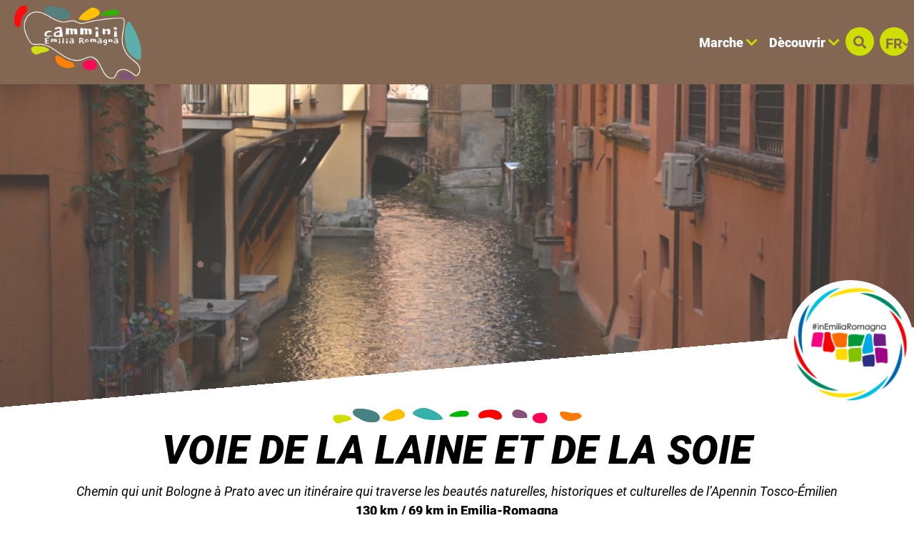

--- FILE ---
content_type: text/html; charset=UTF-8
request_url: https://camminiemiliaromagna.it/fr/cammino/16-via_della_lana_e_della_seta?utm_source=ERT&utm_medium=natura-outdoor&utm_campaign=cammini
body_size: 404994
content:

<!DOCTYPE html>
<html lang="fr">
  <head>
    <meta name="viewport" content="initial-scale=1.0, user-scalable=no">
    <meta charset="utf-8">
    <title>VOIE DE LA LAINE ET DE LA SOIE | Cammini Emilia-Romagna</title>
    <meta name="keywords" content="cammini,emilia-romagna,percorsi,mappe,trekking,hiking,tappe" />
    <meta name="robots" content="follow" />
    <!--<meta name="robots" content="/robots.txt" />-->
    <meta name="language" content="fr" />
    <meta name="description" content="Chemin qui unit Bologne à Prato avec un itinéraire qui traverse les beautés naturelles, historiques et culturelles de l’Apennin Tosco-Émilien" />
    <meta name="abstract" content="Chemin qui unit Bologne à Prato avec un itinéraire qui traverse les beautés naturelles, historiques et culturelles de l’Apennin Tosco-Émilien" />
    <!--<meta name="author" content="" />-->
    <!--<meta name="google-site-verification" content="" />-->
    
        
          <meta http-equiv="Cache-Control" content="public" />
      <meta http-equiv="Expires" content="Fri, 28 Nov 2025 02:14:31 GMT +1" />
        
            <meta name="update" content="Thu, 27 Nov 2025 02:14:31 GMT +1" />
    
    <link rel="canonical" href="/cammino/16-via_della_lana_e_della_seta"/>
                  <link rel="alternate" hreflang="it" href="https://camminiemiliaromagna.it/it/cammino/16-via_della_lana_e_della_seta" />
              <link rel="alternate" hreflang="en" href="https://camminiemiliaromagna.it/en/cammino/16-via_della_lana_e_della_seta" />
              <link rel="alternate" hreflang="fr" href="https://camminiemiliaromagna.it/fr/cammino/16-via_della_lana_e_della_seta" />
              <link rel="alternate" hreflang="de" href="https://camminiemiliaromagna.it/de/cammino/16-via_della_lana_e_della_seta" />
              
            
        
           
    <!--google plus schema.org meta-->
    <meta itemprop="name" content="VOIE DE LA LAINE ET DE LA SOIE | Cammini Emilia-Romagna">
    <meta itemprop="description" content="Chemin qui unit Bologne à Prato avec un itinéraire qui traverse les beautés naturelles, historiques et culturelles de l’Apennin Tosco-Émilien">
    <meta itemprop="image" content="https://d13gisi6iet4nc.cloudfront.net/odm-prev/p,bo,2022,bologna,via_della_lana_e_della_seta,d,37105,archivio_fotografi_altri.JPG">
    <!--<meta itemprop="author" content="" />-->
    <meta itemprop="datePublished" content="2017-11-29 16:21:21 CET +0100" />
    <meta itemprop="headline" content="Chemin qui unit Bologne à Prato avec un itinéraire qui traverse les beautés naturelles, historiques et culturelles de l’Apennin Tosco-Émilien" />
    <meta itemprop="url" content="https://camminiemiliaromagna.it/fr/cammino/16-via_della_lana_e_della_seta" />
  
    <!-- Twitter Card data -->
    <meta name="twitter:card" content="summary">
    <!--<meta name="twitter:site" content="@publisher_handle">-->
    <meta name="twitter:title" content="VOIE DE LA LAINE ET DE LA SOIE | Cammini Emilia-Romagna">
    <meta name="twitter:description" content="Chemin qui unit Bologne à Prato avec un itinéraire qui traverse les beautés naturelles, historiques et culturelles de l’Apennin Tosco-Émilien">
    <meta name="twitter:site" content="https://camminiemiliaromagna.it/fr/cammino/16-via_della_lana_e_della_seta">
    <!--<meta name="twitter:creator" content="@author_handle">-->
    <!--Twitter summary card with large image must be at least 280x150px -->
    <meta name="twitter:image:src" content="https://d13gisi6iet4nc.cloudfront.net/odm-prev/p,bo,2022,bologna,via_della_lana_e_della_seta,d,37105,archivio_fotografi_altri.JPG">
    <meta name="twitter:image" content="https://d13gisi6iet4nc.cloudfront.net/odm-prev/p,bo,2022,bologna,via_della_lana_e_della_seta,d,37105,archivio_fotografi_altri.JPG">
    
    <!-- Open Graph data G+, Facebook -->
    <meta property="og:title" content="VOIE DE LA LAINE ET DE LA SOIE | Cammini Emilia-Romagna" />
    <meta property="og:locale" content="fr_FR">
    <meta property="og:type" content="website" />
    <meta property="og:url" content="https://camminiemiliaromagna.it/fr/cammino/16-via_della_lana_e_della_seta" />
    <meta property="og:image" content="https://d13gisi6iet4nc.cloudfront.net/odm-prev/p,bo,2022,bologna,via_della_lana_e_della_seta,d,37105,archivio_fotografi_altri.JPG" />
    <meta property="og:description" content="Chemin qui unit Bologne à Prato avec un itinéraire qui traverse les beautés naturelles, historiques et culturelles de l’Apennin Tosco-Émilien" />
    <meta property="og:site_name" content="Cammini Emilia-Romagna" />
    
        
   
    <!--<meta property="fb:admins" content="" />-->
    <!-- Google Tag Manager -->
    <!-- Google Tag Manager -->
    <script>(function(w,d,s,l,i){w[l]=w[l]||[];w[l].push({'gtm.start':
      new Date().getTime(),event:'gtm.js'});var f=d.getElementsByTagName(s)[0],
      j=d.createElement(s),dl=l!='dataLayer'?'&l='+l:'';j.async=true;j.src=
      'https://www.googletagmanager.com/gtm.js?id='+i+dl;f.parentNode.insertBefore(j,f);
      })(window,document,'script','dataLayer','GTM-KRRRW56');</script>
<!-- End Google Tag Manager -->


    
        <!-- JQUERY 3.3.1 -->
    <script src="https://ajax.googleapis.com/ajax/libs/jquery/3.3.1/jquery.min.js"></script>
    <link rel="stylesheet" href="https://ajax.googleapis.com/ajax/libs/jqueryui/1.12.1/themes/smoothness/jquery-ui.css">
    <script src="https://ajax.googleapis.com/ajax/libs/jqueryui/1.12.1/jquery-ui.min.js"></script>
    
        
            
     <!-- BOOTSTRAP 4.3.1 -->
    <!-- <link rel="stylesheet" href="https://stackpath.bootstrapcdn.com/bootstrap/4.3.1/css/bootstrap.min.css"
      integrity="sha384-ggOyR0iXCbMQv3Xipma34MD+dH/1fQ784/j6cY/iJTQUOhcWr7x9JvoRxT2MZw1T" crossorigin="anonymous"> -->
    <link rel="stylesheet" href="/lib/css/bootstrap.min.css">
    <script src="https://cdnjs.cloudflare.com/ajax/libs/popper.js/1.14.7/umd/popper.min.js"
      integrity="sha384-UO2eT0CpHqdSJQ6hJty5KVphtPhzWj9WO1clHTMGa3JDZwrnQq4sF86dIHNDz0W1" crossorigin="anonymous"></script>
    <!-- <script src="https://stackpath.bootstrapcdn.com/bootstrap/4.3.1/js/bootstrap.min.js"
      integrity="sha384-JjSmVgyd0p3pXB1rRibZUAYoIIy6OrQ6VrjIEaFf/nJGzIxFDsf4x0xIM+B07jRM" crossorigin="anonymous"></script> -->
      <script src="/lib/js/bootstrap.min.js"></script>

      <!-- FONT AWSOME -->
            
    <!-- FONT AWSOME 5.7.2 -->
    <!-- <link rel="stylesheet" href="https://use.fontawesome.com/releases/v5.7.2/css/all.css"
      integrity="sha384-fnmOCqbTlWIlj8LyTjo7mOUStjsKC4pOpQbqyi7RrhN7udi9RwhKkMHpvLbHG9Sr" crossorigin="anonymous"> -->
      <link rel="stylesheet" href="/lib/css/fontawesome.css"/>
    
    <!--STYLE-->
      <link rel="stylesheet"  href="/lib/css/style.css" />
      
    <!-- JS -->
    <!-- COOKIE CONSENTS PLUGIN -->
    
    <!--<script src="https://unpkg.com/masonry-layout@4/dist/masonry.pkgd.min.js"></script>-->
    
    <link rel="stylesheet" href="/lib/js/colorbox-master/style/colorbox.css">
    <script src="/lib/js/colorbox-master/jquery.colorbox-min.js"></script>
    

        
    <!-- SLICK JS SLIDER -->
    <link rel="stylesheet" type="text/css" href="/lib/js/slick/slick.css" />
    <link rel="stylesheet" type="text/css" href="/lib/js/slick/slick-theme.css" />
    <script src="/lib/js/slick/slick.js" type="text/javascript" charset="utf-8"></script>
    
    <script src="/lib/js/functions.js"></script>
    <!--<script src="/lib/js/erw_hotels.form.js"></script>-->
    <script src="/lib/js/nav.js"></script>
    <script src="/lib/js/jquery.ui.datepicker-it.js"></script>
  </head>

    
<body>
  <!-- Google Tag Manager (noscript) -->
  <noscript><iframe src="https://www.googletagmanager.com/ns.html?id=GTM-KRRRW56"
    height="0" width="0" style="display:none;visibility:hidden"></iframe></noscript>
  <!-- End Google Tag Manager (noscript) -->
  <div class="page-wrp position-relative">

  
<div class="nav-jumbotron site-nav position-fixed container-fluid overlay-black-4 ovrf-y-auto top-0 w-100 p-0">
  
  <div class="nav-sidebar col-12  d-block d-md-none h-100 STbg-white position-absolute  p-0 ovrf-y-auto">
    
    <nav class="main-nav h-100 position-relative">
      
      <div class="nav-pre position-relative bg-white p-3  d-flex align-items-center">
        
        <a title="recherche" href="#" role="button" rel="nofollow,noindex"
          data-toggle="modal" data-target="#site_search_modal"
          class=" d-inline-block text-center header-squared-btn cer-bg-black text-white b-rad-50p py-2 no-underline no-outline"
        >
          <span class="fas fa-search color-inh" >
        </a>
        
        <div class="lang-dropdown dropdown STdropleft d-inline-block ml-3 ">
             
                    <a class="d-inline-block text-center txt-18  font-titles font-w-700 cer-bg-black text-white
            b-rad-50p py-2 no-underline no-outline dropdown-toggle dropdown-toggle-nocaret header-squared-btn " 
            
            title="passer à français"
                        href=""
            role="button"
            rel="alternate"
            data-toggle="dropdown"
            aria-haspopup="true"
            aria-expanded="false"
          >        
            <span class="position-relative font-inh color-inh fontw-inh txt-inh">FR</span>     
            <i class="fas fa-chevron-down color-inh position-relative ntop-2 nleft-2 txt-14"></i>
          </a>
              
                      <div class="dropdown-menu dropdown-menu-right mmw-auto position-absolute bdw-2">
                                                                  <a class="dropdown-item no-underline no-outline btn btn-sm lang-switch px-3 font-weight-bold txt-16"
                    rel="alternate"
                                        href="/it/cammino/16-via_della_lana_e_della_seta"
                    title="passer à italien"
                    >
                    IT

                  </a>
                                                                                    <a class="dropdown-item no-underline no-outline btn btn-sm lang-switch px-3 font-weight-bold txt-16"
                    rel="alternate"
                                        href="/en/cammino/16-via_della_lana_e_della_seta"
                    title="passer à anglais"
                    >
                    EN

                  </a>
                                                                                                                  <a class="dropdown-item no-underline no-outline btn btn-sm lang-switch px-3 font-weight-bold txt-16"
                    rel="alternate"
                                        href="/de/cammino/16-via_della_lana_e_della_seta"
                    title="passer à allemand"
                    >
                    DE

                  </a>
                                            </div><!--dropdown menu -->
                  </div><!-- dropdown -->
        
      </div>
      
      
<ul class="nav navbar-nav px-3 bg-white">
      
          <li class="menu-item menu-item-small">
          
                
                
                    
            <div class="nav-item  STborder-bottom nav-item-small">
              
              <a
                data-menu-parent=""
                data-menu-children="0-0"
                data-menu-id=""
                data-menu-color=""
          
                data-toggle="collapse"
                data-target="
                  .submenu.collapse.show[data-menu-parent=''],
                  .submenu_0-0,
                  .submenu.collapse.show[data-menu-id^='0-0_']
                "
                
                class="
                  submenu_opener
                  submenu-opener-small
                  nav-link
                                    d-flex align-items-center txt-inh color-inh w-100 h-100 no-outline no-underline p-3"
                  
                title="M Marche"
                
                role="button"
                rel="nofollow,noindex"
                href="#">
                <span class="w-100 color-inh font-titles font-w-700 txt-24">MARCHE</span>
                <i class="fas fa-chevron-right caret caret-right txt-18 color-inh"></i>
                
              </a><!--nav-link + flex-->
            </div><!-- nav-item-->
          
                
          
              <ul
          data-menu-parent=""
          data-menu-children=""
          data-menu-id="0-0"
          data-menu-color=""
          
          class="
            
            collapse
            submenu-small
            submenu
            submenu_0-0                        
            overlay-black-10            nav navbar-nav
            pl-4
          "
          style=""
        >
            
          
        
          <li class="menu-item menu-item-small">
          
                
                
                    
            <div class="nav-item  STborder-bottom nav-item-small">
              <a
                class="nav-link d-inline-flex align-items-center txt-inh color-inh  h-100 w-100 no-outline no-underline p-3   "
                title="onglet ouvert Voie des Abbès"
                target=""
                rel="external"
                href="/fr/cammino/1-via_degli_abati">
                <span class="w-100 color-inh font-titles font-w-700 txt-24">VOIE DES ABBèS</span>
                <i class="fas fa-link txt-18 color-inh"></i>
              </a><!-- nav-link + flex -->
            </div><!-- nav-item -->
          
                
          
          
      
    
            
          </li><!-- menu-item-->
        
    
    
      
          <li class="menu-item menu-item-small">
          
                
                
                    
            <div class="nav-item  STborder-bottom nav-item-small">
              <a
                class="nav-link d-inline-flex align-items-center txt-inh color-inh  h-100 w-100 no-outline no-underline p-3   "
                title="onglet ouvert Voie des Français"
                target=""
                rel="external"
                href="/fr/cammino/2-via_francigena">
                <span class="w-100 color-inh font-titles font-w-700 txt-24">VOIE DES FRANçAIS</span>
                <i class="fas fa-link txt-18 color-inh"></i>
              </a><!-- nav-link + flex -->
            </div><!-- nav-item -->
          
                
          
          
      
    
            
          </li><!-- menu-item-->
        
    
    
      
          <li class="menu-item menu-item-small">
          
                
                
                    
            <div class="nav-item  STborder-bottom nav-item-small">
              <a
                class="nav-link d-inline-flex align-items-center txt-inh color-inh  h-100 w-100 no-outline no-underline p-3   "
                title="onglet ouvert Voie de Linari"
                target=""
                rel="external"
                href="/fr/cammino/3-via_di_linari">
                <span class="w-100 color-inh font-titles font-w-700 txt-24">VOIE DE LINARI</span>
                <i class="fas fa-link txt-18 color-inh"></i>
              </a><!-- nav-link + flex -->
            </div><!-- nav-item -->
          
                
          
          
      
    
            
          </li><!-- menu-item-->
        
    
    
      
          <li class="menu-item menu-item-small">
          
                
                
                    
            <div class="nav-item  STborder-bottom nav-item-small">
              <a
                class="nav-link d-inline-flex align-items-center txt-inh color-inh  h-100 w-100 no-outline no-underline p-3   "
                title="onglet ouvert Sentiero dei Ducati"
                target=""
                rel="external"
                href="/fr/cammino/21-sentiero-dei-ducati">
                <span class="w-100 color-inh font-titles font-w-700 txt-24">SENTIERO DEI DUCATI</span>
                <i class="fas fa-link txt-18 color-inh"></i>
              </a><!-- nav-link + flex -->
            </div><!-- nav-item -->
          
                
          
          
      
    
            
          </li><!-- menu-item-->
        
    
    
      
          <li class="menu-item menu-item-small">
          
                
                
                    
            <div class="nav-item  STborder-bottom nav-item-small">
              <a
                class="nav-link d-inline-flex align-items-center txt-inh color-inh  h-100 w-100 no-outline no-underline p-3   "
                title="onglet ouvert Voie de Mathilde de Toscane du Saint Visage"
                target=""
                rel="external"
                href="/fr/cammino/4-via_matildica_del_volto_santo">
                <span class="w-100 color-inh font-titles font-w-700 txt-24">VOIE DE MATHILDE DE TOSCANE DU SAINT VISAGE</span>
                <i class="fas fa-link txt-18 color-inh"></i>
              </a><!-- nav-link + flex -->
            </div><!-- nav-item -->
          
                
          
          
      
    
            
          </li><!-- menu-item-->
        
    
    
      
          <li class="menu-item menu-item-small">
          
                
                
                    
            <div class="nav-item  STborder-bottom nav-item-small">
              <a
                class="nav-link d-inline-flex align-items-center txt-inh color-inh  h-100 w-100 no-outline no-underline p-3   "
                title="onglet ouvert Voie Romea Germanique Imperiale"
                target=""
                rel="external"
                href="/fr/cammino/19-via_romea_germanica_imperiale">
                <span class="w-100 color-inh font-titles font-w-700 txt-24">VOIE ROMEA GERMANIQUE IMPERIALE</span>
                <i class="fas fa-link txt-18 color-inh"></i>
              </a><!-- nav-link + flex -->
            </div><!-- nav-item -->
          
                
          
          
      
    
            
          </li><!-- menu-item-->
        
    
    
      
          <li class="menu-item menu-item-small">
          
                
                
                    
            <div class="nav-item  STborder-bottom nav-item-small">
              <a
                class="nav-link d-inline-flex align-items-center txt-inh color-inh  h-100 w-100 no-outline no-underline p-3   "
                title="onglet ouvert Voie de Nonantola"
                target=""
                rel="external"
                href="/fr/cammino/5-via_romea_nonantolana">
                <span class="w-100 color-inh font-titles font-w-700 txt-24">VOIE DE NONANTOLA</span>
                <i class="fas fa-link txt-18 color-inh"></i>
              </a><!-- nav-link + flex -->
            </div><!-- nav-item -->
          
                
          
          
      
    
            
          </li><!-- menu-item-->
        
    
    
      
          <li class="menu-item menu-item-small">
          
                
                
                    
            <div class="nav-item  STborder-bottom nav-item-small">
              <a
                class="nav-link d-inline-flex align-items-center txt-inh color-inh  h-100 w-100 no-outline no-underline p-3   "
                title="onglet ouvert Voie Romea Strata Lombarde de Nonantola"
                target=""
                rel="external"
                href="/fr/cammino/6-via_romea_strata_longobarda">
                <span class="w-100 color-inh font-titles font-w-700 txt-24">VOIE ROMEA STRATA LOMBARDE DE NONANTOLA</span>
                <i class="fas fa-link txt-18 color-inh"></i>
              </a><!-- nav-link + flex -->
            </div><!-- nav-item -->
          
                
          
          
      
    
            
          </li><!-- menu-item-->
        
    
    
      
          <li class="menu-item menu-item-small">
          
                
                
                    
            <div class="nav-item  STborder-bottom nav-item-small">
              <a
                class="nav-link d-inline-flex align-items-center txt-inh color-inh  h-100 w-100 no-outline no-underline p-3   "
                title="onglet ouvert Petite Cassia"
                target=""
                rel="external"
                href="/fr/cammino/7-piccola_cassia">
                <span class="w-100 color-inh font-titles font-w-700 txt-24">PETITE CASSIA</span>
                <i class="fas fa-link txt-18 color-inh"></i>
              </a><!-- nav-link + flex -->
            </div><!-- nav-item -->
          
                
          
          
      
    
            
          </li><!-- menu-item-->
        
    
    
      
          <li class="menu-item menu-item-small">
          
                
                
                    
            <div class="nav-item  STborder-bottom nav-item-small">
              <a
                class="nav-link d-inline-flex align-items-center txt-inh color-inh  h-100 w-100 no-outline no-underline p-3   "
                title="onglet ouvert Voie de la Laine et de la Soie"
                target=""
                rel="external"
                href="/fr/cammino/16-via_della_lana_e_della_seta">
                <span class="w-100 color-inh font-titles font-w-700 txt-24">VOIE DE LA LAINE ET DE LA SOIE</span>
                <i class="fas fa-link txt-18 color-inh"></i>
              </a><!-- nav-link + flex -->
            </div><!-- nav-item -->
          
                
          
          
      
    
            
          </li><!-- menu-item-->
        
    
    
      
          <li class="menu-item menu-item-small">
          
                
                
                    
            <div class="nav-item  STborder-bottom nav-item-small">
              <a
                class="nav-link d-inline-flex align-items-center txt-inh color-inh  h-100 w-100 no-outline no-underline p-3   "
                title="onglet ouvert Voie des Dieux"
                target=""
                rel="external"
                href="/fr/cammino/8-via_degli_dei">
                <span class="w-100 color-inh font-titles font-w-700 txt-24">VOIE DES DIEUX</span>
                <i class="fas fa-link txt-18 color-inh"></i>
              </a><!-- nav-link + flex -->
            </div><!-- nav-item -->
          
                
          
          
      
    
            
          </li><!-- menu-item-->
        
    
    
      
          <li class="menu-item menu-item-small">
          
                
                
                    
            <div class="nav-item  STborder-bottom nav-item-small">
              <a
                class="nav-link d-inline-flex align-items-center txt-inh color-inh  h-100 w-100 no-outline no-underline p-3   "
                title="onglet ouvert Voie Mater Dei"
                target=""
                rel="external"
                href="/fr/cammino/20-mater-dei">
                <span class="w-100 color-inh font-titles font-w-700 txt-24">VOIE MATER DEI</span>
                <i class="fas fa-link txt-18 color-inh"></i>
              </a><!-- nav-link + flex -->
            </div><!-- nav-item -->
          
                
          
          
      
    
            
          </li><!-- menu-item-->
        
    
    
      
          <li class="menu-item menu-item-small">
          
                
                
                    
            <div class="nav-item  STborder-bottom nav-item-small">
              <a
                class="nav-link d-inline-flex align-items-center txt-inh color-inh  h-100 w-100 no-outline no-underline p-3   "
                title="onglet ouvert Chemin de Saint Antoine"
                target=""
                rel="external"
                href="/fr/cammino/9-cammino_s_antonio">
                <span class="w-100 color-inh font-titles font-w-700 txt-24">CHEMIN DE SAINT ANTOINE</span>
                <i class="fas fa-link txt-18 color-inh"></i>
              </a><!-- nav-link + flex -->
            </div><!-- nav-item -->
          
                
          
          
      
    
            
          </li><!-- menu-item-->
        
    
    
      
          <li class="menu-item menu-item-small">
          
                
                
                    
            <div class="nav-item  STborder-bottom nav-item-small">
              <a
                class="nav-link d-inline-flex align-items-center txt-inh color-inh  h-100 w-100 no-outline no-underline p-3   "
                title="onglet ouvert  Voie Romea Germanique"
                target=""
                rel="external"
                href="/fr/cammino/10-via_romea_germanica">
                <span class="w-100 color-inh font-titles font-w-700 txt-24">VOIE ROMEA GERMANIQUE</span>
                <i class="fas fa-link txt-18 color-inh"></i>
              </a><!-- nav-link + flex -->
            </div><!-- nav-item -->
          
                
          
          
      
    
            
          </li><!-- menu-item-->
        
    
    
      
          <li class="menu-item menu-item-small">
          
                
                
                    
            <div class="nav-item  STborder-bottom nav-item-small">
              <a
                class="nav-link d-inline-flex align-items-center txt-inh color-inh  h-100 w-100 no-outline no-underline p-3   "
                title="onglet ouvert Voie de la Misèricorde"
                target=""
                rel="external"
                href="/fr/cammino/17-viae_misericordiae">
                <span class="w-100 color-inh font-titles font-w-700 txt-24">VOIE DE LA MISèRICORDE</span>
                <i class="fas fa-link txt-18 color-inh"></i>
              </a><!-- nav-link + flex -->
            </div><!-- nav-item -->
          
                
          
          
      
    
            
          </li><!-- menu-item-->
        
    
    
      
          <li class="menu-item menu-item-small">
          
                
                
                    
            <div class="nav-item  STborder-bottom nav-item-small">
              <a
                class="nav-link d-inline-flex align-items-center txt-inh color-inh  h-100 w-100 no-outline no-underline p-3   "
                title="onglet ouvert Chemin de Dante"
                target=""
                rel="external"
                href="/fr/cammino/11-cammino_di_dante">
                <span class="w-100 color-inh font-titles font-w-700 txt-24">CHEMIN DE DANTE</span>
                <i class="fas fa-link txt-18 color-inh"></i>
              </a><!-- nav-link + flex -->
            </div><!-- nav-item -->
          
                
          
          
      
    
            
          </li><!-- menu-item-->
        
    
    
      
          <li class="menu-item menu-item-small">
          
                
                
                    
            <div class="nav-item  STborder-bottom nav-item-small">
              <a
                class="nav-link d-inline-flex align-items-center txt-inh color-inh  h-100 w-100 no-outline no-underline p-3   "
                title="onglet ouvert Chemin d&amp;apos;Assise"
                target=""
                rel="external"
                href="/fr/cammino/12-cammino_di_assisi">
                <span class="w-100 color-inh font-titles font-w-700 txt-24">CHEMIN D&APOS;ASSISE</span>
                <i class="fas fa-link txt-18 color-inh"></i>
              </a><!-- nav-link + flex -->
            </div><!-- nav-item -->
          
                
          
          
      
    
            
          </li><!-- menu-item-->
        
    
    
      
          <li class="menu-item menu-item-small">
          
                
                
                    
            <div class="nav-item  STborder-bottom nav-item-small">
              <a
                class="nav-link d-inline-flex align-items-center txt-inh color-inh  h-100 w-100 no-outline no-underline p-3   "
                title="onglet ouvert Chemin de Saint Vicinio"
                target=""
                rel="external"
                href="/fr/cammino/13-cammino_di_s_vicinio">
                <span class="w-100 color-inh font-titles font-w-700 txt-24">CHEMIN DE SAINT VICINIO</span>
                <i class="fas fa-link txt-18 color-inh"></i>
              </a><!-- nav-link + flex -->
            </div><!-- nav-item -->
          
                
          
          
      
    
            
          </li><!-- menu-item-->
        
    
    
      
          <li class="menu-item menu-item-small">
          
                
                
                    
            <div class="nav-item  STborder-bottom nav-item-small">
              <a
                class="nav-link d-inline-flex align-items-center txt-inh color-inh  h-100 w-100 no-outline no-underline p-3   "
                title="onglet ouvert Chemin de Saint François de Rimini à La Verna"
                target=""
                rel="external"
                href="https://www2.camminiemiliaromagna.it/fr/cammino/14-cammino_s_francesco_rimini_laverna">
                <span class="w-100 color-inh font-titles font-w-700 txt-24">CHEMIN DE SAINT FRANçOIS DE RIMINI à LA VERNA</span>
                <i class="fas fa-link txt-18 color-inh"></i>
              </a><!-- nav-link + flex -->
            </div><!-- nav-item -->
          
                
          
          
      
    
            
          </li><!-- menu-item-->
        
    
    
      
          <li class="menu-item menu-item-small">
          
                
                
                    
            <div class="nav-item  STborder-bottom nav-item-small">
              <a
                class="nav-link d-inline-flex align-items-center txt-inh color-inh  h-100 w-100 no-outline no-underline p-3   "
                title="onglet ouvert Haute Voie des Parcs"
                target=""
                rel="external"
                href="/fr/cammino/15-alta_via_dei_parchi">
                <span class="w-100 color-inh font-titles font-w-700 txt-24">HAUTE VOIE DES PARCS</span>
                <i class="fas fa-link txt-18 color-inh"></i>
              </a><!-- nav-link + flex -->
            </div><!-- nav-item -->
          
                
          
          
      
    
            
          </li><!-- menu-item-->
        
    
    
      
          <li class="menu-item menu-item-small">
          
                
                
                    
            <div class="nav-item  STborder-bottom nav-item-small">
              <a
                class="nav-link d-inline-flex align-items-center txt-inh color-inh  h-100 w-100 no-outline no-underline p-3   "
                title="Voie Vendelli"
                target=""
                rel="external"
                href="/fr/cammino/23-via-vandelli">
                <span class="w-100 color-inh font-titles font-w-700 txt-24">VOIE VANDELLI</span>
                <i class="fas fa-link txt-18 color-inh"></i>
              </a><!-- nav-link + flex -->
            </div><!-- nav-item -->
          
                
          
          
      
    
            
          </li><!-- menu-item-->
        
    
    
    
    
              </ul><!-- submenu end-->
            
          </li><!-- menu-item-->
        
    
    
      
          <li class="menu-item menu-item-small">
          
                
                
                    
            <div class="nav-item  STborder-bottom nav-item-small">
              
              <a
                data-menu-parent=""
                data-menu-children="0-1"
                data-menu-id=""
                data-menu-color=""
          
                data-toggle="collapse"
                data-target="
                  .submenu.collapse.show[data-menu-parent=''],
                  .submenu_0-1,
                  .submenu.collapse.show[data-menu-id^='0-1_']
                "
                
                class="
                  submenu_opener
                  submenu-opener-small
                  nav-link
                                    d-flex align-items-center txt-inh color-inh w-100 h-100 no-outline no-underline p-3"
                  
                title="D Dècouvrir"
                
                role="button"
                rel="nofollow,noindex"
                href="#">
                <span class="w-100 color-inh font-titles font-w-700 txt-24">DèCOUVRIR</span>
                <i class="fas fa-chevron-right caret caret-right txt-18 color-inh"></i>
                
              </a><!--nav-link + flex-->
            </div><!-- nav-item-->
          
                
          
              <ul
          data-menu-parent=""
          data-menu-children=""
          data-menu-id="0-1"
          data-menu-color=""
          
          class="
            
            collapse
            submenu-small
            submenu
            submenu_0-1                        
            overlay-black-10            nav navbar-nav
            pl-4
          "
          style=""
        >
            
          
        
          <li class="menu-item menu-item-small">
          
                
                
                    
            <div class="nav-item  STborder-bottom nav-item-small">
              <a
                class="nav-link d-inline-flex align-items-center txt-inh color-inh  h-100 w-100 no-outline no-underline p-3   "
                title="Aller à Petites histoires de chemins"
                target=""
                rel="external"
                href="/fr/blog/">
                <span class="w-100 color-inh font-titles font-w-700 txt-24">PETITES HISTOIRES DE CHEMINS</span>
                <i class="fas fa-link txt-18 color-inh"></i>
              </a><!-- nav-link + flex -->
            </div><!-- nav-item -->
          
                
          
          
      
    
            
          </li><!-- menu-item-->
        
    
    
      
          <li class="menu-item menu-item-small">
          
                
                
                    
            <div class="nav-item  STborder-bottom nav-item-small">
              <a
                class="nav-link d-inline-flex align-items-center txt-inh color-inh  h-100 w-100 no-outline no-underline p-3   "
                title="Aller à Vidéo Des Promenades"
                target=""
                rel="external"
                href="/fr/video/">
                <span class="w-100 color-inh font-titles font-w-700 txt-24">VIDéO DES PROMENADES</span>
                <i class="fas fa-link txt-18 color-inh"></i>
              </a><!-- nav-link + flex -->
            </div><!-- nav-item -->
          
                
          
          
      
    
            
          </li><!-- menu-item-->
        
    
    
      
          <li class="menu-item menu-item-small">
          
                
                
                    
            <div class="nav-item  STborder-bottom nav-item-small">
              <a
                class="nav-link d-inline-flex align-items-center txt-inh color-inh  h-100 w-100 no-outline no-underline p-3   "
                title="Aller à Figures de Sainteté"
                target=""
                rel=""
                href="/fr/32-figure-di-santita">
                <span class="w-100 color-inh font-titles font-w-700 txt-24">FIGURES DE SAINTETé</span>
                <i class="fas fa-link txt-18 color-inh"></i>
              </a><!-- nav-link + flex -->
            </div><!-- nav-item -->
          
                
          
          
      
    
            
          </li><!-- menu-item-->
        
    
    
      
          <li class="menu-item menu-item-small">
          
                
                
                    
            <div class="nav-item  STborder-bottom nav-item-small">
              <a
                class="nav-link d-inline-flex align-items-center txt-inh color-inh  h-100 w-100 no-outline no-underline p-3   "
                title="Aller à Parcs naturels à Émilie-Romagne"
                target=""
                rel=""
                href="/fr/33-parchi-natura-in-emilia-romagna">
                <span class="w-100 color-inh font-titles font-w-700 txt-24">PARCS NATURELS à ÉMILIE-ROMAGNE</span>
                <i class="fas fa-link txt-18 color-inh"></i>
              </a><!-- nav-link + flex -->
            </div><!-- nav-item -->
          
                
          
          
      
    
            
          </li><!-- menu-item-->
        
    
    
      
          <li class="menu-item menu-item-small">
          
                
                
                    
            <div class="nav-item  STborder-bottom nav-item-small">
              <a
                class="nav-link d-inline-flex align-items-center txt-inh color-inh  h-100 w-100 no-outline no-underline p-3   "
                title="Aller à Événements et expériences"
                target=""
                rel="external"
                href="/fr/offerte/">
                <span class="w-100 color-inh font-titles font-w-700 txt-24">ÉVéNEMENTS ET EXPéRIENCES</span>
                <i class="fas fa-link txt-18 color-inh"></i>
              </a><!-- nav-link + flex -->
            </div><!-- nav-item -->
          
                
          
          
      
    
            
          </li><!-- menu-item-->
        
    
    
      
          <li class="menu-item menu-item-small">
          
                
                
                    
            <div class="nav-item  STborder-bottom nav-item-small">
              <a
                class="nav-link d-inline-flex align-items-center txt-inh color-inh  h-100 w-100 no-outline no-underline p-3   "
                title="Aller à Autres propositions"
                target=""
                rel="external"
                href="/fr/offerte_trk/">
                <span class="w-100 color-inh font-titles font-w-700 txt-24">AUTRES PROPOSITIONS LE LONG DES CHEMINS</span>
                <i class="fas fa-link txt-18 color-inh"></i>
              </a><!-- nav-link + flex -->
            </div><!-- nav-item -->
          
                
          
          
      
    
            
          </li><!-- menu-item-->
        
    
    
      
          <li class="menu-item menu-item-small">
          
                
                
                    
            <div class="nav-item  STborder-bottom nav-item-small">
              <a
                class="nav-link d-inline-flex align-items-center txt-inh color-inh  h-100 w-100 no-outline no-underline p-3   "
                title="Aller à Le Besace du Voyageur"
                target=""
                rel=""
                href="/fr/35-le-besace-du-voyageur">
                <span class="w-100 color-inh font-titles font-w-700 txt-24">LE BESACE DU VOYAGEUR</span>
                <i class="fas fa-link txt-18 color-inh"></i>
              </a><!-- nav-link + flex -->
            </div><!-- nav-item -->
          
                
          
          
      
    
            
          </li><!-- menu-item-->
        
    
    
      
          <li class="menu-item menu-item-small">
          
                
                
                    
            <div class="nav-item  STborder-bottom nav-item-small">
              <a
                class="nav-link d-inline-flex align-items-center txt-inh color-inh  h-100 w-100 no-outline no-underline p-3   "
                title="Voyagistes"
                target=""
                rel=""
                href="/fr/38-voyagistes">
                <span class="w-100 color-inh font-titles font-w-700 txt-24">VOYAGISTES</span>
                <i class="fas fa-link txt-18 color-inh"></i>
              </a><!-- nav-link + flex -->
            </div><!-- nav-item -->
          
                
          
          
      
    
            
          </li><!-- menu-item-->
        
    
    
    
    
              </ul><!-- submenu end-->
            
          </li><!-- menu-item-->
        
    
    
  </ul>    </nav><!-- nav small -->
    
  </div><!-- wrapper nav sidebar small nav -->
  
  <div class="nav-big col-12 d-none d-md-block left-0 top-0 h-100 w-100 position-absolute p-0 STovrf-y-auto ">
    
    <nav class="side-nav h-100 ">
      
      
<div class="row no-gutters h-100 w-100 position-absolute">
  <div class="col-12 STcol-sm-7 bg-white  STcol-md-8 STcol-lg-9 STcol-xl-9 STorder-1 ">
      
          
              <div
          data-menu-parent = ""
          data-menu-children=""
          data-menu-id="0-0"
          data-menu-color=""

          class="
            collapse
            submenu
            submenu_0-0            
            big-nav
            nav-pane
            ovrf-y-auto
                        bg-white            h-100 w-100  p-3 position-absolute w-100 h-100 top-0 left-0"
            style=""
          >
            
                  <div class="my-3"></div><!-- top spacer -->
              
                
                
          
          <div class="row nav-subpane page-content mx-auto">
                
        
        
                
                  
                
              
        
      
          
            
              
                
                
                
        
        
         
          <div class=" col-6 menu-item px-1 ">
                
                    
                      
            
                          <div class="nav-item  border border-dark h-100">
                <a
                  class="nav-link d-inline-flex align-items-center txt-inh color-inh  h-100 w-100 no-outline no-underline   "
                  title="onglet ouvert Voie des Abbès"
                  target=""
                  rel="external"
                  href="/fr/cammino/1-via_degli_abati">
                  <span class="w-100 txt-inh font-titles font-w-700 txt-24 lnh-1">VOIE DES ABBèS</span>
                  <i class="fas fa-link txt-18 pl-3 "></i>
                </a><!-- nav-link + flex -->
              </div><!-- nav-item -->
                      
          
          
                  
         
          </div><!-- menu-item-->
                
              
        
          
    
      
            
      
      
      
   
          
            
              
                
                
                
        
        
         
          <div class=" col-6 menu-item px-1 ">
                
                    
                      
            
                          <div class="nav-item  border border-dark h-100">
                <a
                  class="nav-link d-inline-flex align-items-center txt-inh color-inh  h-100 w-100 no-outline no-underline   "
                  title="onglet ouvert Voie des Français"
                  target=""
                  rel="external"
                  href="/fr/cammino/2-via_francigena">
                  <span class="w-100 txt-inh font-titles font-w-700 txt-24 lnh-1">VOIE DES FRANçAIS</span>
                  <i class="fas fa-link txt-18 pl-3 "></i>
                </a><!-- nav-link + flex -->
              </div><!-- nav-item -->
                      
          
          
                  
         
          </div><!-- menu-item-->
                
              
        
          
    
      
            
      
      
      
   
          
            
              
                
                
                
        
        
         
          <div class=" col-6 menu-item px-1 ">
                
                    
                      
            
                          <div class="nav-item  border border-dark h-100">
                <a
                  class="nav-link d-inline-flex align-items-center txt-inh color-inh  h-100 w-100 no-outline no-underline   "
                  title="onglet ouvert Voie de Linari"
                  target=""
                  rel="external"
                  href="/fr/cammino/3-via_di_linari">
                  <span class="w-100 txt-inh font-titles font-w-700 txt-24 lnh-1">VOIE DE LINARI</span>
                  <i class="fas fa-link txt-18 pl-3 "></i>
                </a><!-- nav-link + flex -->
              </div><!-- nav-item -->
                      
          
          
                  
         
          </div><!-- menu-item-->
                
              
        
          
    
      
            
      
      
      
   
          
            
              
                
                
                
        
        
         
          <div class=" col-6 menu-item px-1 ">
                
                    
                      
            
                          <div class="nav-item  border border-dark h-100">
                <a
                  class="nav-link d-inline-flex align-items-center txt-inh color-inh  h-100 w-100 no-outline no-underline   "
                  title="onglet ouvert Sentiero dei Ducati"
                  target=""
                  rel="external"
                  href="/fr/cammino/21-sentiero-dei-ducati">
                  <span class="w-100 txt-inh font-titles font-w-700 txt-24 lnh-1">SENTIERO DEI DUCATI</span>
                  <i class="fas fa-link txt-18 pl-3 "></i>
                </a><!-- nav-link + flex -->
              </div><!-- nav-item -->
                      
          
          
                  
         
          </div><!-- menu-item-->
                
              
        
          
    
      
            
      
      
      
   
          
            
              
                
                
                
        
        
         
          <div class=" col-6 menu-item px-1 ">
                
                    
                      
            
                          <div class="nav-item  border border-dark h-100">
                <a
                  class="nav-link d-inline-flex align-items-center txt-inh color-inh  h-100 w-100 no-outline no-underline   "
                  title="onglet ouvert Voie de Mathilde de Toscane du Saint Visage"
                  target=""
                  rel="external"
                  href="/fr/cammino/4-via_matildica_del_volto_santo">
                  <span class="w-100 txt-inh font-titles font-w-700 txt-24 lnh-1">VOIE DE MATHILDE DE TOSCANE DU SAINT VISAGE</span>
                  <i class="fas fa-link txt-18 pl-3 "></i>
                </a><!-- nav-link + flex -->
              </div><!-- nav-item -->
                      
          
          
                  
         
          </div><!-- menu-item-->
                
              
        
          
    
      
            
      
      
      
   
          
            
              
                
                
                
        
        
         
          <div class=" col-6 menu-item px-1 ">
                
                    
                      
            
                          <div class="nav-item  border border-dark h-100">
                <a
                  class="nav-link d-inline-flex align-items-center txt-inh color-inh  h-100 w-100 no-outline no-underline   "
                  title="onglet ouvert Voie Romea Germanique Imperiale"
                  target=""
                  rel="external"
                  href="/fr/cammino/19-via_romea_germanica_imperiale">
                  <span class="w-100 txt-inh font-titles font-w-700 txt-24 lnh-1">VOIE ROMEA GERMANIQUE IMPERIALE</span>
                  <i class="fas fa-link txt-18 pl-3 "></i>
                </a><!-- nav-link + flex -->
              </div><!-- nav-item -->
                      
          
          
                  
         
          </div><!-- menu-item-->
                
              
        
          
    
      
            
      
      
      
   
          
            
              
                
                
                
        
        
         
          <div class=" col-6 menu-item px-1 ">
                
                    
                      
            
                          <div class="nav-item  border border-dark h-100">
                <a
                  class="nav-link d-inline-flex align-items-center txt-inh color-inh  h-100 w-100 no-outline no-underline   "
                  title="onglet ouvert Voie de Nonantola"
                  target=""
                  rel="external"
                  href="/fr/cammino/5-via_romea_nonantolana">
                  <span class="w-100 txt-inh font-titles font-w-700 txt-24 lnh-1">VOIE DE NONANTOLA</span>
                  <i class="fas fa-link txt-18 pl-3 "></i>
                </a><!-- nav-link + flex -->
              </div><!-- nav-item -->
                      
          
          
                  
         
          </div><!-- menu-item-->
                
              
        
          
    
      
            
      
      
      
   
          
            
              
                
                
                
        
        
         
          <div class=" col-6 menu-item px-1 ">
                
                    
                      
            
                          <div class="nav-item  border border-dark h-100">
                <a
                  class="nav-link d-inline-flex align-items-center txt-inh color-inh  h-100 w-100 no-outline no-underline   "
                  title="onglet ouvert Voie Romea Strata Lombarde de Nonantola"
                  target=""
                  rel="external"
                  href="/fr/cammino/6-via_romea_strata_longobarda">
                  <span class="w-100 txt-inh font-titles font-w-700 txt-24 lnh-1">VOIE ROMEA STRATA LOMBARDE DE NONANTOLA</span>
                  <i class="fas fa-link txt-18 pl-3 "></i>
                </a><!-- nav-link + flex -->
              </div><!-- nav-item -->
                      
          
          
                  
         
          </div><!-- menu-item-->
                
              
        
          
    
      
            
      
      
      
   
          
            
              
                
                
                
        
        
         
          <div class=" col-6 menu-item px-1 ">
                
                    
                      
            
                          <div class="nav-item  border border-dark h-100">
                <a
                  class="nav-link d-inline-flex align-items-center txt-inh color-inh  h-100 w-100 no-outline no-underline   "
                  title="onglet ouvert Petite Cassia"
                  target=""
                  rel="external"
                  href="/fr/cammino/7-piccola_cassia">
                  <span class="w-100 txt-inh font-titles font-w-700 txt-24 lnh-1">PETITE CASSIA</span>
                  <i class="fas fa-link txt-18 pl-3 "></i>
                </a><!-- nav-link + flex -->
              </div><!-- nav-item -->
                      
          
          
                  
         
          </div><!-- menu-item-->
                
              
        
          
    
      
            
      
      
      
   
          
            
              
                
                
                
        
        
         
          <div class=" col-6 menu-item px-1 ">
                
                    
                      
            
                          <div class="nav-item  border border-dark h-100">
                <a
                  class="nav-link d-inline-flex align-items-center txt-inh color-inh  h-100 w-100 no-outline no-underline   "
                  title="onglet ouvert Voie de la Laine et de la Soie"
                  target=""
                  rel="external"
                  href="/fr/cammino/16-via_della_lana_e_della_seta">
                  <span class="w-100 txt-inh font-titles font-w-700 txt-24 lnh-1">VOIE DE LA LAINE ET DE LA SOIE</span>
                  <i class="fas fa-link txt-18 pl-3 "></i>
                </a><!-- nav-link + flex -->
              </div><!-- nav-item -->
                      
          
          
                  
         
          </div><!-- menu-item-->
                
              
        
          
    
      
            
      
      
      
   
          
            
              
                
                
                
        
        
         
          <div class=" col-6 menu-item px-1 ">
                
                    
                      
            
                          <div class="nav-item  border border-dark h-100">
                <a
                  class="nav-link d-inline-flex align-items-center txt-inh color-inh  h-100 w-100 no-outline no-underline   "
                  title="onglet ouvert Voie des Dieux"
                  target=""
                  rel="external"
                  href="/fr/cammino/8-via_degli_dei">
                  <span class="w-100 txt-inh font-titles font-w-700 txt-24 lnh-1">VOIE DES DIEUX</span>
                  <i class="fas fa-link txt-18 pl-3 "></i>
                </a><!-- nav-link + flex -->
              </div><!-- nav-item -->
                      
          
          
                  
         
          </div><!-- menu-item-->
                
              
        
          
    
      
            
      
      
      
   
          
            
              
                
                
                
        
        
         
          <div class=" col-6 menu-item px-1 ">
                
                    
                      
            
                          <div class="nav-item  border border-dark h-100">
                <a
                  class="nav-link d-inline-flex align-items-center txt-inh color-inh  h-100 w-100 no-outline no-underline   "
                  title="onglet ouvert Voie Mater Dei"
                  target=""
                  rel="external"
                  href="/fr/cammino/20-mater-dei">
                  <span class="w-100 txt-inh font-titles font-w-700 txt-24 lnh-1">VOIE MATER DEI</span>
                  <i class="fas fa-link txt-18 pl-3 "></i>
                </a><!-- nav-link + flex -->
              </div><!-- nav-item -->
                      
          
          
                  
         
          </div><!-- menu-item-->
                
              
        
          
    
      
            
      
      
      
   
          
            
              
                
                
                
        
        
         
          <div class=" col-6 menu-item px-1 ">
                
                    
                      
            
                          <div class="nav-item  border border-dark h-100">
                <a
                  class="nav-link d-inline-flex align-items-center txt-inh color-inh  h-100 w-100 no-outline no-underline   "
                  title="onglet ouvert Chemin de Saint Antoine"
                  target=""
                  rel="external"
                  href="/fr/cammino/9-cammino_s_antonio">
                  <span class="w-100 txt-inh font-titles font-w-700 txt-24 lnh-1">CHEMIN DE SAINT ANTOINE</span>
                  <i class="fas fa-link txt-18 pl-3 "></i>
                </a><!-- nav-link + flex -->
              </div><!-- nav-item -->
                      
          
          
                  
         
          </div><!-- menu-item-->
                
              
        
          
    
      
            
      
      
      
   
          
            
              
                
                
                
        
        
         
          <div class=" col-6 menu-item px-1 ">
                
                    
                      
            
                          <div class="nav-item  border border-dark h-100">
                <a
                  class="nav-link d-inline-flex align-items-center txt-inh color-inh  h-100 w-100 no-outline no-underline   "
                  title="onglet ouvert  Voie Romea Germanique"
                  target=""
                  rel="external"
                  href="/fr/cammino/10-via_romea_germanica">
                  <span class="w-100 txt-inh font-titles font-w-700 txt-24 lnh-1">VOIE ROMEA GERMANIQUE</span>
                  <i class="fas fa-link txt-18 pl-3 "></i>
                </a><!-- nav-link + flex -->
              </div><!-- nav-item -->
                      
          
          
                  
         
          </div><!-- menu-item-->
                
              
        
          
    
      
            
      
      
      
   
          
            
              
                
                
                
        
        
         
          <div class=" col-6 menu-item px-1 ">
                
                    
                      
            
                          <div class="nav-item  border border-dark h-100">
                <a
                  class="nav-link d-inline-flex align-items-center txt-inh color-inh  h-100 w-100 no-outline no-underline   "
                  title="onglet ouvert Voie de la Misèricorde"
                  target=""
                  rel="external"
                  href="/fr/cammino/17-viae_misericordiae">
                  <span class="w-100 txt-inh font-titles font-w-700 txt-24 lnh-1">VOIE DE LA MISèRICORDE</span>
                  <i class="fas fa-link txt-18 pl-3 "></i>
                </a><!-- nav-link + flex -->
              </div><!-- nav-item -->
                      
          
          
                  
         
          </div><!-- menu-item-->
                
              
        
          
    
      
            
      
      
      
   
          
            
              
                
                
                
        
        
         
          <div class=" col-6 menu-item px-1 ">
                
                    
                      
            
                          <div class="nav-item  border border-dark h-100">
                <a
                  class="nav-link d-inline-flex align-items-center txt-inh color-inh  h-100 w-100 no-outline no-underline   "
                  title="onglet ouvert Chemin de Dante"
                  target=""
                  rel="external"
                  href="/fr/cammino/11-cammino_di_dante">
                  <span class="w-100 txt-inh font-titles font-w-700 txt-24 lnh-1">CHEMIN DE DANTE</span>
                  <i class="fas fa-link txt-18 pl-3 "></i>
                </a><!-- nav-link + flex -->
              </div><!-- nav-item -->
                      
          
          
                  
         
          </div><!-- menu-item-->
                
              
        
          
    
      
            
      
      
      
   
          
            
              
                
                
                
        
        
         
          <div class=" col-6 menu-item px-1 ">
                
                    
                      
            
                          <div class="nav-item  border border-dark h-100">
                <a
                  class="nav-link d-inline-flex align-items-center txt-inh color-inh  h-100 w-100 no-outline no-underline   "
                  title="onglet ouvert Chemin d&amp;apos;Assise"
                  target=""
                  rel="external"
                  href="/fr/cammino/12-cammino_di_assisi">
                  <span class="w-100 txt-inh font-titles font-w-700 txt-24 lnh-1">CHEMIN D&APOS;ASSISE</span>
                  <i class="fas fa-link txt-18 pl-3 "></i>
                </a><!-- nav-link + flex -->
              </div><!-- nav-item -->
                      
          
          
                  
         
          </div><!-- menu-item-->
                
              
        
          
    
      
            
      
      
      
   
          
            
              
                
                
                
        
        
         
          <div class=" col-6 menu-item px-1 ">
                
                    
                      
            
                          <div class="nav-item  border border-dark h-100">
                <a
                  class="nav-link d-inline-flex align-items-center txt-inh color-inh  h-100 w-100 no-outline no-underline   "
                  title="onglet ouvert Chemin de Saint Vicinio"
                  target=""
                  rel="external"
                  href="/fr/cammino/13-cammino_di_s_vicinio">
                  <span class="w-100 txt-inh font-titles font-w-700 txt-24 lnh-1">CHEMIN DE SAINT VICINIO</span>
                  <i class="fas fa-link txt-18 pl-3 "></i>
                </a><!-- nav-link + flex -->
              </div><!-- nav-item -->
                      
          
          
                  
         
          </div><!-- menu-item-->
                
              
        
          
    
      
            
      
      
      
   
          
            
              
                
                
                
        
        
         
          <div class=" col-6 menu-item px-1 ">
                
                    
                      
            
                          <div class="nav-item  border border-dark h-100">
                <a
                  class="nav-link d-inline-flex align-items-center txt-inh color-inh  h-100 w-100 no-outline no-underline   "
                  title="onglet ouvert Chemin de Saint François de Rimini à La Verna"
                  target=""
                  rel="external"
                  href="https://www2.camminiemiliaromagna.it/fr/cammino/14-cammino_s_francesco_rimini_laverna">
                  <span class="w-100 txt-inh font-titles font-w-700 txt-24 lnh-1">CHEMIN DE SAINT FRANçOIS DE RIMINI à LA VERNA</span>
                  <i class="fas fa-link txt-18 pl-3 "></i>
                </a><!-- nav-link + flex -->
              </div><!-- nav-item -->
                      
          
          
                  
         
          </div><!-- menu-item-->
                
              
        
          
    
      
            
      
      
      
   
          
            
              
                
                
                
        
        
         
          <div class=" col-6 menu-item px-1 ">
                
                    
                      
            
                          <div class="nav-item  border border-dark h-100">
                <a
                  class="nav-link d-inline-flex align-items-center txt-inh color-inh  h-100 w-100 no-outline no-underline   "
                  title="onglet ouvert Haute Voie des Parcs"
                  target=""
                  rel="external"
                  href="/fr/cammino/15-alta_via_dei_parchi">
                  <span class="w-100 txt-inh font-titles font-w-700 txt-24 lnh-1">HAUTE VOIE DES PARCS</span>
                  <i class="fas fa-link txt-18 pl-3 "></i>
                </a><!-- nav-link + flex -->
              </div><!-- nav-item -->
                      
          
          
                  
         
          </div><!-- menu-item-->
                
              
        
          
    
      
            
      
      
      
   
          
            
              
                
                
                
        
        
         
          <div class=" col-6 menu-item px-1 ">
                
                    
                      
            
                          <div class="nav-item  border border-dark h-100">
                <a
                  class="nav-link d-inline-flex align-items-center txt-inh color-inh  h-100 w-100 no-outline no-underline   "
                  title="Voie Vendelli"
                  target=""
                  rel="external"
                  href="/fr/cammino/23-via-vandelli">
                  <span class="w-100 txt-inh font-titles font-w-700 txt-24 lnh-1">VOIE VANDELLI</span>
                  <i class="fas fa-link txt-18 pl-3 "></i>
                </a><!-- nav-link + flex -->
              </div><!-- nav-item -->
                      
          
          
                  
         
          </div><!-- menu-item-->
                
              
        
          
    
      
            
      
      
      
       
    
      
        
        </div><!--nav-subpane-->
            
              <div class="my-5"></div><!-- top spacer -->
      
          </div><!--big-nav nav-pane-->
      
      
   
          
              <div
          data-menu-parent = ""
          data-menu-children=""
          data-menu-id="0-1"
          data-menu-color=""

          class="
            collapse
            submenu
            submenu_0-1            
            big-nav
            nav-pane
            ovrf-y-auto
                        bg-white            h-100 w-100  p-3 position-absolute w-100 h-100 top-0 left-0"
            style=""
          >
            
                  <div class="my-3"></div><!-- top spacer -->
              
                
                
          
          <div class="row nav-subpane page-content mx-auto">
                
        
        
                
                  
                
              
        
      
          
            
              
                
                
                
        
        
         
          <div class=" col-6 menu-item px-1 ">
                
                    
                      
            
                          <div class="nav-item  border border-dark h-100">
                <a
                  class="nav-link d-inline-flex align-items-center txt-inh color-inh  h-100 w-100 no-outline no-underline   "
                  title="Aller à Petites histoires de chemins"
                  target=""
                  rel="external"
                  href="/fr/blog/">
                  <span class="w-100 txt-inh font-titles font-w-700 txt-24 lnh-1">PETITES HISTOIRES DE CHEMINS</span>
                  <i class="fas fa-link txt-18 pl-3 "></i>
                </a><!-- nav-link + flex -->
              </div><!-- nav-item -->
                      
          
          
                  
         
          </div><!-- menu-item-->
                
              
        
          
    
      
            
      
      
      
   
          
            
              
                
                
                
        
        
         
          <div class=" col-6 menu-item px-1 ">
                
                    
                      
            
                          <div class="nav-item  border border-dark h-100">
                <a
                  class="nav-link d-inline-flex align-items-center txt-inh color-inh  h-100 w-100 no-outline no-underline   "
                  title="Aller à Vidéo Des Promenades"
                  target=""
                  rel="external"
                  href="/fr/video/">
                  <span class="w-100 txt-inh font-titles font-w-700 txt-24 lnh-1">VIDéO DES PROMENADES</span>
                  <i class="fas fa-link txt-18 pl-3 "></i>
                </a><!-- nav-link + flex -->
              </div><!-- nav-item -->
                      
          
          
                  
         
          </div><!-- menu-item-->
                
              
        
          
    
      
            
      
      
      
   
          
            
              
                
                
                
        
        
         
          <div class=" col-6 menu-item px-1 ">
                
                    
                      
            
                          <div class="nav-item  border border-dark h-100">
                <a
                  class="nav-link d-inline-flex align-items-center txt-inh color-inh  h-100 w-100 no-outline no-underline   "
                  title="Aller à Figures de Sainteté"
                  target=""
                  rel=""
                  href="/fr/32-figure-di-santita">
                  <span class="w-100 txt-inh font-titles font-w-700 txt-24 lnh-1">FIGURES DE SAINTETé</span>
                  <i class="fas fa-link txt-18 pl-3 "></i>
                </a><!-- nav-link + flex -->
              </div><!-- nav-item -->
                      
          
          
                  
         
          </div><!-- menu-item-->
                
              
        
          
    
      
            
      
      
      
   
          
            
              
                
                
                
        
        
         
          <div class=" col-6 menu-item px-1 ">
                
                    
                      
            
                          <div class="nav-item  border border-dark h-100">
                <a
                  class="nav-link d-inline-flex align-items-center txt-inh color-inh  h-100 w-100 no-outline no-underline   "
                  title="Aller à Parcs naturels à Émilie-Romagne"
                  target=""
                  rel=""
                  href="/fr/33-parchi-natura-in-emilia-romagna">
                  <span class="w-100 txt-inh font-titles font-w-700 txt-24 lnh-1">PARCS NATURELS à ÉMILIE-ROMAGNE</span>
                  <i class="fas fa-link txt-18 pl-3 "></i>
                </a><!-- nav-link + flex -->
              </div><!-- nav-item -->
                      
          
          
                  
         
          </div><!-- menu-item-->
                
              
        
          
    
      
            
      
      
      
   
          
            
              
                
                
                
        
        
         
          <div class=" col-6 menu-item px-1 ">
                
                    
                      
            
                          <div class="nav-item  border border-dark h-100">
                <a
                  class="nav-link d-inline-flex align-items-center txt-inh color-inh  h-100 w-100 no-outline no-underline   "
                  title="Aller à Événements et expériences"
                  target=""
                  rel="external"
                  href="/fr/offerte/">
                  <span class="w-100 txt-inh font-titles font-w-700 txt-24 lnh-1">ÉVéNEMENTS ET EXPéRIENCES</span>
                  <i class="fas fa-link txt-18 pl-3 "></i>
                </a><!-- nav-link + flex -->
              </div><!-- nav-item -->
                      
          
          
                  
         
          </div><!-- menu-item-->
                
              
        
          
    
      
            
      
      
      
   
          
            
              
                
                
                
        
        
         
          <div class=" col-6 menu-item px-1 ">
                
                    
                      
            
                          <div class="nav-item  border border-dark h-100">
                <a
                  class="nav-link d-inline-flex align-items-center txt-inh color-inh  h-100 w-100 no-outline no-underline   "
                  title="Aller à Autres propositions"
                  target=""
                  rel="external"
                  href="/fr/offerte_trk/">
                  <span class="w-100 txt-inh font-titles font-w-700 txt-24 lnh-1">AUTRES PROPOSITIONS LE LONG DES CHEMINS</span>
                  <i class="fas fa-link txt-18 pl-3 "></i>
                </a><!-- nav-link + flex -->
              </div><!-- nav-item -->
                      
          
          
                  
         
          </div><!-- menu-item-->
                
              
        
          
    
      
            
      
      
      
   
          
            
              
                
                
                
        
        
         
          <div class=" col-6 menu-item px-1 ">
                
                    
                      
            
                          <div class="nav-item  border border-dark h-100">
                <a
                  class="nav-link d-inline-flex align-items-center txt-inh color-inh  h-100 w-100 no-outline no-underline   "
                  title="Aller à Le Besace du Voyageur"
                  target=""
                  rel=""
                  href="/fr/35-le-besace-du-voyageur">
                  <span class="w-100 txt-inh font-titles font-w-700 txt-24 lnh-1">LE BESACE DU VOYAGEUR</span>
                  <i class="fas fa-link txt-18 pl-3 "></i>
                </a><!-- nav-link + flex -->
              </div><!-- nav-item -->
                      
          
          
                  
         
          </div><!-- menu-item-->
                
              
        
          
    
      
            
      
      
      
   
          
            
              
                
                
                
        
        
         
          <div class=" col-6 menu-item px-1 ">
                
                    
                      
            
                          <div class="nav-item  border border-dark h-100">
                <a
                  class="nav-link d-inline-flex align-items-center txt-inh color-inh  h-100 w-100 no-outline no-underline   "
                  title="Voyagistes"
                  target=""
                  rel=""
                  href="/fr/38-voyagistes">
                  <span class="w-100 txt-inh font-titles font-w-700 txt-24 lnh-1">VOYAGISTES</span>
                  <i class="fas fa-link txt-18 pl-3 "></i>
                </a><!-- nav-link + flex -->
              </div><!-- nav-item -->
                      
          
          
                  
         
          </div><!-- menu-item-->
                
              
        
          
    
      
            
      
      
      
       
    
      
        
        </div><!--nav-subpane-->
            
              <div class="my-5"></div><!-- top spacer -->
      
          </div><!--big-nav nav-pane-->
      
      
   </div><!-- colonna container navigatori big -->
</div><!-- row divisioria livello 1-->    
    </nav><!--side-nav-->
    
  </div><!--nav-big-->
  
</div><!-- nav jumbotron -->  
  
<header class="main-header position-fixed top-0 w-100 remove-oniframe STheader-transparent cer-bg-brown d-print-none" >
    
  <div class="top-header p-0 position-relative">
    <nav class="navbar navbar-expand-md navbar-light STbg-light cer-bg-brown px-0 pb-0 pt-0">
      
      <a class="navbar-brand pl-3 py-1" title="Cammini Emilia-Romagna" href="/fr">
        <img src="/lib/img/logo-cammini-2021.png"  alt="logo Cammini Emilia-Romagna">
      </a>
      
      <div class="ml-auto d-none d-md-block">
        <ul class="nav navbar-nav cer-bg-brown  mr-2">
                                        
              <li class="nav-item ">
                                  <a
                    
                    data-menu-parent=""
                    data-menu-children="0-0"
                    data-menu-id=""
                    data-menu-color=""
                    
                    data-toggle="collapse"
                    data-target="
                        .big-nav.nav-pane.collapse.show,
                        .submenu_0-0,
                        .submenu-small.collapse.show:not([data-menu-id^='0-0']),
                        .submenu.collapse.show[data-menu-id^='0-0_']"
                    
                    class="
                      STnav-menu-toggler
                      header-submenu-opener-pane
                      submenu-opener-pane
                      submenu_opener
                                            nav-link cer-text-white font-w-900 font-titles fontw-inh no-outline  w-100"
                    href="#"
                    role="button"
                    rel="nofollow,noindex"
                    target="" 
                    title="">
                    Marche                    <span class="caret caret-down fas fa-chevron-down cer-text-green-light text-center "></span>
                  </a>
                              </li>
                                                    
              <li class="nav-item ">
                                  <a
                    
                    data-menu-parent=""
                    data-menu-children="0-1"
                    data-menu-id=""
                    data-menu-color=""
                    
                    data-toggle="collapse"
                    data-target="
                        .big-nav.nav-pane.collapse.show,
                        .submenu_0-1,
                        .submenu-small.collapse.show:not([data-menu-id^='0-1']),
                        .submenu.collapse.show[data-menu-id^='0-1_']"
                    
                    class="
                      STnav-menu-toggler
                      header-submenu-opener-pane
                      submenu-opener-pane
                      submenu_opener
                                            nav-link cer-text-white font-w-900 font-titles fontw-inh no-outline  w-100"
                    href="#"
                    role="button"
                    rel="nofollow,noindex"
                    target="" 
                    title="">
                    Dècouvrir                    <span class="caret caret-down fas fa-chevron-down cer-text-green-light text-center "></span>
                  </a>
                              </li>
                              
                    
          <li class="nav-item">
            <a title="recherche" href="#" role="button" rel="nofollow,noindex"
              data-toggle="modal" data-target="#site_search_modal"
              class="nav-link header-squared-btn cer-bg-green-light cer-text-brown b-rad-50p STmt-1 no-underline no-outline"
            >
              <span class="fas fa-search color-inh" style="padding:0px 3px;">
            </a>
          </li>
        
            
          <li class="nav-item">
            <div class="lang-dropdown dropdown STdropleft d-inline-block ml-2 ">
                                          
              <a class=" nav-link txt-20 font-titles font-w-700 header-squared-btn cer-bg-green-light
                cer-text-brown b-rad-50p STmt-1 no-underline no-outline
                dropdown-toggle dropdown-toggle-nocaret " 
                    
                title="passer à français"
                href="/fr/cammino/16-via_della_lana_e_della_seta?utm_source=ERT&utm_medium=natura-outdoor&utm_campaign=cammini"
                role="button"
                rel="alternate"
                data-toggle="dropdown"
                aria-haspopup="true"
                aria-expanded="false">
                    
                <span class="position-relative font-inh color-inh fontw-inh txt-inh">FR</span>
                <i class="fas fa-chevron-down color-inh position-relative txt-12 nleft-5 ntop-2"></i>
              </a>
                
                              <div class="dropdown-menu dropdown-menu-right mmw-auto position-absolute
                  bdw-2 cer-bd-green-light cer-bg-brown cer-text-green-light"
                    STstyle="border-width:2px!important;">
                  
                                                                                  <a class="dropdown-item no-underline no-outline btn btn-sm color-inh
                        rounded-0
                        cer-bg-green-light-hover cer-text-brown-hover font-w-700 lang-switch px-3"
                        rel="alternate"
                        href="/it/cammino/16-via_della_lana_e_della_seta?utm_source=ERT&utm_medium=natura-outdoor&utm_campaign=cammini"
                        title="passer à italien"
                                                >
                        IT                      </a>
                                                                                                        <a class="dropdown-item no-underline no-outline btn btn-sm color-inh
                        rounded-0
                        cer-bg-green-light-hover cer-text-brown-hover font-w-700 lang-switch px-3"
                        rel="alternate"
                        href="/en/cammino/16-via_della_lana_e_della_seta?utm_source=ERT&utm_medium=natura-outdoor&utm_campaign=cammini"
                        title="passer à anglais"
                                                >
                        EN                      </a>
                                                                                                                                              <a class="dropdown-item no-underline no-outline btn btn-sm color-inh
                        rounded-0
                        cer-bg-green-light-hover cer-text-brown-hover font-w-700 lang-switch px-3"
                        rel="alternate"
                        href="/de/cammino/16-via_della_lana_e_della_seta?utm_source=ERT&utm_medium=natura-outdoor&utm_campaign=cammini"
                        title="passer à allemand"
                                                >
                        DE                      </a>
                                                          
                </div><!--dropdown menu -->
                          </div><!-- dropdown -->
          </li>
      
        </ul>
        
      </div><!-- desktop to right -->
      
      <div class="ml-auto d-block d-md-none">
        <a
          role="button"
          class="nav-menu-toggler mr-2 btn  cursor-pointer no-underline no-outline p-0 header-squared-btn"
          title="Menu" rel="nofollow"
        >
          <span class="toggler-closed-nav position-relative "><span class="fas fa-bars d-block h1 m-0 cer-text-green-light"></span></span>
          <span class="toggler-open-nav d-none"><span class="fas fa-times-circle cer-text-green-light h1 " ></span></span>
        </a>
      </div>
      
    </nav>
  </div><!-- top-header -->

  <div class="modal fade" id="site_search_modal" tabindex="-1" role="dialog" aria-labelledby="site_search_modal_label" aria-hidden="true">
    <div class="modal-dialog modal-dialog-centered" role="document">
      <div class="modal-content">
        
        <div class="modal-header">
          <h5 class="modal-title" id="site_search_modal_label">Cerca nel sito</h5>
          <button type="button" class="close" data-dismiss="modal" aria-label="Close"><span aria-hidden="true">&times;</span></button>
        </div>
        
        <div class="modal-body">
          <form method="get" id="site_search_modal_form" class="w-100" action="/fr/cerca#site_search_form">
            
              <div class="input-group">
                <div class="input-group-prepend"><span class="input-group-text bg-light font-weight-bold txt-20">RECHERCHE</span></div>
                <input type="text" class="form-control-lg form-control" name="q"
                  placeholder="cosa stai cercando?"
                  value="">
                <div class="input-group-append"><button type="submit" title="recherche"
                  class="btn btn-primary cer-bd-blue cer-bg-blue fas fa-search"></button></div>
              </div>
            
          </form>
        </div><!-- modal-body-->
        
        <div class="modal-footer">
          <button type="button" class="btn btn-secondary" data-dismiss="modal">Fermez</button>
          <button type="button" class="btn btn-primary cer-bg-blue cer-bd-blue" onclick="$('#site_search_modal_form').submit();">Recherche</button>
        </div><!--modal-footer-->
      
      </div><!-- content -->
    </div><!-- dialog -->
  </div><!-- modal -->

</header>


    
  <div class="main-content STbelow-header below-footer">
    
    <div class="cer-banner banner-vp-h cer-banner-tilted cer-banner-tilted-bottom position-relative ovrf-hidden">
      
    <div id="cammino-carousel" class="carousel slide carousel-fade carousel-kenburns position-relative cammino-carousel h-100"
      data-interval="3000" data-ride="carousel">
    
      <ol class="carousel-indicators">
                            <li data-target="#cammino-carousel" data-slide-to="0" title="Via della Lana e della Seta photos de Archivio fotografico APT Emilia Romagna - slide 1"  class=" active "></li>
                            <li data-target="#cammino-carousel" data-slide-to="1" title="Via della Lana e della Seta photos de Archivio fotografico APT Emilia Romagna - slide 2"  class=""></li>
                            <li data-target="#cammino-carousel" data-slide-to="2" title="Via della Lana e della Seta photos de Archivio fotografico APT Emilia Romagna - slide 3"  class=""></li>
                            <li data-target="#cammino-carousel" data-slide-to="3" title="Via della Lana e della Seta photos de Archivio fotografico APT Emilia Romagna - slide 4"  class=""></li>
                            <li data-target="#cammino-carousel" data-slide-to="4" title="Via della Lana e della Seta photos de Archivio fotografico APT Emilia Romagna - slide 5"  class=""></li>
                            <li data-target="#cammino-carousel" data-slide-to="5" title="Via della Lana e della Seta photos de Archivio fotografico APT Emilia Romagna - slide 6"  class=""></li>
              </ol>
  
    <div class="carousel-inner position-relative h-100">
     
          
            
                
        <div class="cammino-article-slide h-100  carousel-item  active  trigger-kbfx  " >
          
          <!-- senza caption non serve overlay<div class="position-absolute w-100 h-100 top-0 cer-bg-black " style="z-index: 0;"></div><!-- carousel-overlay-->
          
          <div title="VOIE DE LA LAINE ET DE LA SOIE - Via della Lana e della Seta photos de Archivio fotografico APT Emilia Romagna"
          
            class="background-image h-100 w-100 img kbfx-animation overlay-4 kbfx-olt"
            style="background-image:url('https://d13gisi6iet4nc.cloudfront.net/odm-prev/p,bo,2022,bologna,via_della_lana_e_della_seta,d,37098,archivio_fotografi_altri.JPG');">
              
            
          </div><!-- background-image-->
          
                    
        </div><!-- carousel-item-->

            
                
        <div class="cammino-article-slide h-100  carousel-item  " >
          
          <!-- senza caption non serve overlay<div class="position-absolute w-100 h-100 top-0 cer-bg-black " style="z-index: 0;"></div><!-- carousel-overlay-->
          
          <div title="VOIE DE LA LAINE ET DE LA SOIE - Via della Lana e della Seta photos de Archivio fotografico APT Emilia Romagna"
          
            class="background-image h-100 w-100 img kbfx-animation overlay-4 kbfx-irt"
            style="background-image:url('https://d13gisi6iet4nc.cloudfront.net/odm-prev/p,bo,2022,bologna,via_della_lana_e_della_seta,d,37099,archivio_fotografi_altri.JPG');">
              
            
          </div><!-- background-image-->
          
                    
        </div><!-- carousel-item-->

            
                
        <div class="cammino-article-slide h-100  carousel-item  " >
          
          <!-- senza caption non serve overlay<div class="position-absolute w-100 h-100 top-0 cer-bg-black " style="z-index: 0;"></div><!-- carousel-overlay-->
          
          <div title="VOIE DE LA LAINE ET DE LA SOIE - Via della Lana e della Seta photos de Archivio fotografico APT Emilia Romagna"
          
            class="background-image h-100 w-100 img kbfx-animation overlay-4 kbfx-ort"
            style="background-image:url('https://d13gisi6iet4nc.cloudfront.net/odm-prev/p,bo,2022,bologna,via_della_lana_e_della_seta,d,37100,archivio_fotografi_altri.JPG');">
              
            
          </div><!-- background-image-->
          
                    
        </div><!-- carousel-item-->

            
                
        <div class="cammino-article-slide h-100  carousel-item  " >
          
          <!-- senza caption non serve overlay<div class="position-absolute w-100 h-100 top-0 cer-bg-black " style="z-index: 0;"></div><!-- carousel-overlay-->
          
          <div title="VOIE DE LA LAINE ET DE LA SOIE - Via della Lana e della Seta photos de Archivio fotografico APT Emilia Romagna"
          
            class="background-image h-100 w-100 img kbfx-animation overlay-4 kbfx-il0"
            style="background-image:url('https://d13gisi6iet4nc.cloudfront.net/odm-prev/p,bo,2022,bologna,via_della_lana_e_della_seta,d,37101,archivio_fotografi_altri.JPG');">
              
            
          </div><!-- background-image-->
          
                    
        </div><!-- carousel-item-->

            
                
        <div class="cammino-article-slide h-100  carousel-item  " >
          
          <!-- senza caption non serve overlay<div class="position-absolute w-100 h-100 top-0 cer-bg-black " style="z-index: 0;"></div><!-- carousel-overlay-->
          
          <div title="VOIE DE LA LAINE ET DE LA SOIE - Via della Lana e della Seta photos de Archivio fotografico APT Emilia Romagna"
          
            class="background-image h-100 w-100 img kbfx-animation overlay-4 kbfx-ort"
            style="background-image:url('https://d13gisi6iet4nc.cloudfront.net/odm-prev/p,bo,2022,bologna,via_della_lana_e_della_seta,d,37102,archivio_fotografi_altri.JPG');">
              
            
          </div><!-- background-image-->
          
                    
        </div><!-- carousel-item-->

            
                
        <div class="cammino-article-slide h-100  carousel-item  " >
          
          <!-- senza caption non serve overlay<div class="position-absolute w-100 h-100 top-0 cer-bg-black " style="z-index: 0;"></div><!-- carousel-overlay-->
          
          <div title="VOIE DE LA LAINE ET DE LA SOIE - Via della Lana e della Seta photos de Archivio fotografico APT Emilia Romagna"
          
            class="background-image h-100 w-100 img kbfx-animation overlay-4 kbfx-irt"
            style="background-image:url('https://d13gisi6iet4nc.cloudfront.net/odm-prev/p,bo,2022,bologna,via_della_lana_e_della_seta,d,37103,archivio_fotografi_altri.JPG');">
              
            
          </div><!-- background-image-->
          
                    
        </div><!-- carousel-item-->

          </div><!-- carousel inner-->
    
    
  </div><!--blog-carousel-->
    
    
  <div class="position-absolute bg-white cer-banner-tilt"></div>
  
  <div class="position-absolute bg-white cer-banner-logo b-rad-50p p-2 btm-0 right-0">
    <img class="w-100" src="/lib/img/logo-APT-2018-hashtag-bianco-tondo.png" alt="inemiliaromagna" />
  </div>
  
</div>    
    <div class="STpage-content STcontainer-fluid STmx-auto"> 
      <article>
        <header class="STclearfix position-relative mb-5 container-fluid page-content mx-auto">
  
  <h1 class="h2 font-headline-r display-4 text-uppercase text-center STmer-page-headline STmer-page-headline-quotes">
      
    <span class="d-block text-center mb-2">
      <img class="w-100 cer-sep-sassolini-strip-img "
        src="/lib/img/cer-sassolini-colorati-separatore.png" alt="separatore sassolini colorati" />
    </span>
      
    
    <span class="d-block font-w-900 font-italic text-uppercase text-inh lnh-1">VOIE DE LA LAINE ET DE LA SOIE</span>
     

  </h1>
  
  <div class="text-center mt-3">
    <p class="font-w-400 font-italic">
      Chemin qui unit Bologne à Prato avec un itinéraire qui traverse les beautés naturelles, historiques et culturelles de l’Apennin Tosco-Émilien    </p>
      
    <p class=" font-w-900  text-center">
      <span class="border-bottom cer-bd-green-light fontw-inh pb-3">
      130 km
      /
      69 km
      in Emilia-Romagna
      </span>
    </p>
  </div>

</header>                  
<div class="map-wrp w-100 slideshow-h-500 border-top mer-bd-orange ">
  <div id="map" class="h-100"></div>
</div>

<div>
  <div class="container-fluid page-content mx-auto">
    <div class="row">
      <div class="col-12 col-sm-3 col-md-2 mt-3">
        <span class="h1 font-w-900 font-italic cer-text-brown">étapes </span>
      </div>
      
      <div class="text-left mt-3 col-12 col-sm-9 col-md-10">
                              <a href="/fr/cammino/16-via_della_lana_e_della_seta/bologna-sasso-marconi"
              title="aller à étape: Bologna - Sasso Marconi | VOIE DE LA LAINE ET DE LA SOIE"
              class=" d-inline-block m-1">
              <i class="cer-text-green-light fas fa-map-signs"></i>
              Bologna - Sasso Marconi            </a>
                    
                              <a href="/fr/cammino/16-via_della_lana_e_della_seta/sasso-marconi-grizzana-morandi"
              title="aller à étape: Sasso Marconi - Grizzana Morandi | VOIE DE LA LAINE ET DE LA SOIE"
              class=" d-inline-block m-1">
              <i class="cer-text-green-light fas fa-map-signs"></i>
              Sasso Marconi - Grizzana Morandi            </a>
                    
                              <a href="/fr/cammino/16-via_della_lana_e_della_seta/grizzana-morandi-castiglione-dei-pepoli"
              title="aller à étape: Grizzana Morandi - Castiglione dei Pepoli | VOIE DE LA LAINE ET DE LA SOIE"
              class=" d-inline-block m-1">
              <i class="cer-text-green-light fas fa-map-signs"></i>
              Grizzana Morandi - Castiglione dei Pepoli            </a>
                    
                              <a href="/fr/cammino/16-via_della_lana_e_della_seta/castiglione-dei-pepoli-vernio"
              title="aller à étape: Castiglione dei Pepoli - Vernio | VOIE DE LA LAINE ET DE LA SOIE"
              class=" d-inline-block m-1">
              <i class="cer-text-green-light fas fa-map-signs"></i>
              Castiglione dei Pepoli - Vernio            </a>
                    
                            
                            
              </div>
      
    </div>
    
  </div>
    </div>

<script>
  var geodata={"tappe":[{"id":"168","id_struttura":"16","nome":"Bologna - Sasso Marconi","uri":"bologna-sasso-marconi","segmenti":[{"id":"194","id_struttura":"16","nome":"Bologna - Sasso Marconi","punti":[{"lat":44.49403923,"lng":11.3425726},{"lat":44.49386659,"lng":11.34373041},{"lat":44.49421335,"lng":11.34378656},{"lat":44.4942718,"lng":11.34385476},{"lat":44.49459038,"lng":11.34397304},{"lat":44.49464401,"lng":11.34410258},{"lat":44.49445776,"lng":11.34539028},{"lat":44.49454884,"lng":11.34545936},{"lat":44.49856238,"lng":11.34640079},{"lat":44.49887148,"lng":11.34552571},{"lat":44.49911782,"lng":11.34416275},{"lat":44.49907734,"lng":11.34371739},{"lat":44.49905033,"lng":11.34231704},{"lat":44.49883917,"lng":11.34226568},{"lat":44.49877772,"lng":11.34149273},{"lat":44.4990258,"lng":11.33848746},{"lat":44.49895894,"lng":11.33835999},{"lat":44.49842833,"lng":11.3357097},{"lat":44.49820874,"lng":11.33525156},{"lat":44.4982773,"lng":11.33507273},{"lat":44.49822559,"lng":11.33477274},{"lat":44.49823283,"lng":11.33455918},{"lat":44.49846119,"lng":11.33358375},{"lat":44.49853825,"lng":11.33272708},{"lat":44.4984932,"lng":11.33250341},{"lat":44.49786389,"lng":11.33124417},{"lat":44.49759329,"lng":11.33088672},{"lat":44.49754541,"lng":11.33080161},{"lat":44.49768792,"lng":11.33062702},{"lat":44.49732146,"lng":11.32815803},{"lat":44.49718461,"lng":11.32805551},{"lat":44.49701574,"lng":11.32806266},{"lat":44.49694601,"lng":11.32758842},{"lat":44.49705755,"lng":11.32750684},{"lat":44.49704338,"lng":11.32735722},{"lat":44.49712194,"lng":11.32723489},{"lat":44.49694906,"lng":11.32646536},{"lat":44.49720831,"lng":11.32055465},{"lat":44.49704045,"lng":11.31953573},{"lat":44.49695824,"lng":11.3191858},{"lat":44.49693215,"lng":11.31900451},{"lat":44.49703113,"lng":11.31874627},{"lat":44.49697913,"lng":11.31864584},{"lat":44.49706409,"lng":11.31837188},{"lat":44.49691787,"lng":11.31824128},{"lat":44.49681955,"lng":11.31819578},{"lat":44.49668916,"lng":11.31777462},{"lat":44.4958238,"lng":11.3110152},{"lat":44.49567298,"lng":11.31062099},{"lat":44.49537657,"lng":11.309084},{"lat":44.49258305,"lng":11.30194392},{"lat":44.49266432,"lng":11.30162431},{"lat":44.49250386,"lng":11.30144164},{"lat":44.49125862,"lng":11.29871667},{"lat":44.49109087,"lng":11.29866848},{"lat":44.48983687,"lng":11.2953887},{"lat":44.48865934,"lng":11.29076719},{"lat":44.48922692,"lng":11.29017937},{"lat":44.48857266,"lng":11.28865639},{"lat":44.48856746,"lng":11.28842049},{"lat":44.48806864,"lng":11.28805437},{"lat":44.48797141,"lng":11.28795351},{"lat":44.4877029,"lng":11.28748549},{"lat":44.48487504,"lng":11.28645992},{"lat":44.48462864,"lng":11.28736528},{"lat":44.48446219,"lng":11.28774696},{"lat":44.48438175,"lng":11.28779926},{"lat":44.48418209,"lng":11.28736169},{"lat":44.48409839,"lng":11.28708115},{"lat":44.48409403,"lng":11.28680371},{"lat":44.48360733,"lng":11.28632719},{"lat":44.48302008,"lng":11.28591608},{"lat":44.48130749,"lng":11.28569668},{"lat":44.48004782,"lng":11.28516228},{"lat":44.47951819,"lng":11.28517864},{"lat":44.47932228,"lng":11.28471808},{"lat":44.47901818,"lng":11.28453986},{"lat":44.47761618,"lng":11.2831821},{"lat":44.47674442,"lng":11.28210846},{"lat":44.47702547,"lng":11.28145406},{"lat":44.47552426,"lng":11.28009256},{"lat":44.47527573,"lng":11.28060961},{"lat":44.47553556,"lng":11.28002369},{"lat":44.47705577,"lng":11.28142752},{"lat":44.47677362,"lng":11.28213733},{"lat":44.47711241,"lng":11.28256639},{"lat":44.47672199,"lng":11.28323039},{"lat":44.47654819,"lng":11.28298796},{"lat":44.47637988,"lng":11.28296753},{"lat":44.47602214,"lng":11.28447835},{"lat":44.47475747,"lng":11.28419334},{"lat":44.4746624,"lng":11.28448071},{"lat":44.47457662,"lng":11.28529518},{"lat":44.47421958,"lng":11.28478689},{"lat":44.47411034,"lng":11.28467791},{"lat":44.47382917,"lng":11.28408196},{"lat":44.47360494,"lng":11.28376025},{"lat":44.47334244,"lng":11.28348665},{"lat":44.4735269,"lng":11.28248655},{"lat":44.47346324,"lng":11.28243598},{"lat":44.4732456,"lng":11.28277315},{"lat":44.47245435,"lng":11.28366771},{"lat":44.47235504,"lng":11.2837483},{"lat":44.47225675,"lng":11.28378583},{"lat":44.47216176,"lng":11.28380573},{"lat":44.47205503,"lng":11.28379983},{"lat":44.4718135,"lng":11.28383459},{"lat":44.47171029,"lng":11.28380825},{"lat":44.4714508,"lng":11.28380289},{"lat":44.47133502,"lng":11.28378408},{"lat":44.47111695,"lng":11.28383275},{"lat":44.47059356,"lng":11.28382532},{"lat":44.47045714,"lng":11.283854},{"lat":44.47034021,"lng":11.28384662},{"lat":44.47025667,"lng":11.28375154},{"lat":44.47005683,"lng":11.2835785},{"lat":44.46992947,"lng":11.28358804},{"lat":44.46854961,"lng":11.2838675},{"lat":44.46803256,"lng":11.28405522},{"lat":44.46793454,"lng":11.28411766},{"lat":44.46618503,"lng":11.28482097},{"lat":44.4646965,"lng":11.28570268},{"lat":44.46459677,"lng":11.28578887},{"lat":44.46427763,"lng":11.28601309},{"lat":44.4630434,"lng":11.28666324},{"lat":44.46281754,"lng":11.28675164},{"lat":44.46247599,"lng":11.28697996},{"lat":44.46231576,"lng":11.28722185},{"lat":44.46221422,"lng":11.28724343},{"lat":44.4621456,"lng":11.28716215},{"lat":44.46195463,"lng":11.28678658},{"lat":44.46147034,"lng":11.28603492},{"lat":44.46141794,"lng":11.28591811},{"lat":44.46135759,"lng":11.28581074},{"lat":44.46125522,"lng":11.28557202},{"lat":44.46073502,"lng":11.28477762},{"lat":44.46064922,"lng":11.28477254},{"lat":44.46045517,"lng":11.28491416},{"lat":44.4600532,"lng":11.28529472},{"lat":44.45983053,"lng":11.28544106},{"lat":44.45970643,"lng":11.2854661},{"lat":44.45957071,"lng":11.28545993},{"lat":44.45938151,"lng":11.28541379},{"lat":44.4592705,"lng":11.28540513},{"lat":44.45683087,"lng":11.28485459},{"lat":44.45671123,"lng":11.28480445},{"lat":44.45633009,"lng":11.28456224},{"lat":44.45595903,"lng":11.28425093},{"lat":44.45469904,"lng":11.2827239},{"lat":44.45459212,"lng":11.2826576},{"lat":44.45435618,"lng":11.28259168},{"lat":44.4507515,"lng":11.2822871},{"lat":44.45063385,"lng":11.28231585},{"lat":44.45051381,"lng":11.28237851},{"lat":44.45040163,"lng":11.28248996},{"lat":44.45013673,"lng":11.28284832},{"lat":44.45002392,"lng":11.28295282},{"lat":44.44989182,"lng":11.28305202},{"lat":44.44976249,"lng":11.28312188},{"lat":44.44902687,"lng":11.28335191},{"lat":44.44603912,"lng":11.28346406},{"lat":44.44555394,"lng":11.28336072},{"lat":44.44545294,"lng":11.28327756},{"lat":44.44535324,"lng":11.28314509},{"lat":44.44523765,"lng":11.28318712},{"lat":44.44466695,"lng":11.28321164},{"lat":44.44409098,"lng":11.28309611},{"lat":44.44401295,"lng":11.28313615},{"lat":44.44390213,"lng":11.28314092},{"lat":44.44365133,"lng":11.28311232},{"lat":44.44353717,"lng":11.28311371},{"lat":44.44344039,"lng":11.28312964},{"lat":44.44026016,"lng":11.28297975},{"lat":44.44002446,"lng":11.28290151},{"lat":44.43475223,"lng":11.28259052},{"lat":44.43464824,"lng":11.2826027},{"lat":44.43257997,"lng":11.28251869},{"lat":44.43248527,"lng":11.28248513},{"lat":44.4324077,"lng":11.28240139},{"lat":44.43238125,"lng":11.28149029},{"lat":44.4323621,"lng":11.28135471},{"lat":44.43231987,"lng":11.28121715},{"lat":44.43231454,"lng":11.2810648},{"lat":44.4322765,"lng":11.28093519},{"lat":44.43215573,"lng":11.28088721},{"lat":44.43163032,"lng":11.28074795},{"lat":44.43152074,"lng":11.28069109},{"lat":44.43148053,"lng":11.28054561},{"lat":44.43148254,"lng":11.28036735},{"lat":44.43145371,"lng":11.28020392},{"lat":44.43139998,"lng":11.28005985},{"lat":44.4311676,"lng":11.27993957},{"lat":44.43103195,"lng":11.27983669},{"lat":44.43092019,"lng":11.2798107},{"lat":44.43080515,"lng":11.27986401},{"lat":44.43068503,"lng":11.2798918},{"lat":44.4305781,"lng":11.27982618},{"lat":44.43057229,"lng":11.27968204},{"lat":44.43096876,"lng":11.27829441},{"lat":44.43097379,"lng":11.27825997},{"lat":44.43103029,"lng":11.2781795},{"lat":44.43108554,"lng":11.27802993},{"lat":44.43113088,"lng":11.27786354},{"lat":44.43113216,"lng":11.27778373},{"lat":44.43087133,"lng":11.27764352},{"lat":44.43068817,"lng":11.27750482},{"lat":44.43039584,"lng":11.27744326},{"lat":44.43030796,"lng":11.27739396},{"lat":44.42362959,"lng":11.27748964},{"lat":44.42350635,"lng":11.27747187},{"lat":44.42338397,"lng":11.27748832},{"lat":44.42327917,"lng":11.27748706},{"lat":44.42316043,"lng":11.27746146},{"lat":44.42072734,"lng":11.27577157},{"lat":44.42056552,"lng":11.27559608},{"lat":44.42046468,"lng":11.27552076},{"lat":44.4203799,"lng":11.27547138},{"lat":44.42017968,"lng":11.27538701},{"lat":44.42008409,"lng":11.27530432},{"lat":44.41969041,"lng":11.27503718},{"lat":44.41955763,"lng":11.27499979},{"lat":44.41913198,"lng":11.27477253},{"lat":44.41908221,"lng":11.27470222},{"lat":44.41899165,"lng":11.27462384},{"lat":44.41890672,"lng":11.27457446},{"lat":44.41887897,"lng":11.2744652},{"lat":44.41890366,"lng":11.27432335},{"lat":44.41890625,"lng":11.27413909},{"lat":44.41886742,"lng":11.27386972},{"lat":44.41880899,"lng":11.27361105},{"lat":44.41879668,"lng":11.27344266},{"lat":44.41879985,"lng":11.27326016},{"lat":44.41879274,"lng":11.27310323},{"lat":44.41871085,"lng":11.27301805},{"lat":44.41750715,"lng":11.27268298},{"lat":44.41740025,"lng":11.27262344},{"lat":44.4173157,"lng":11.27253968},{"lat":44.41724403,"lng":11.27240837},{"lat":44.4170076,"lng":11.27178191},{"lat":44.41694362,"lng":11.27165373},{"lat":44.41678182,"lng":11.27122792},{"lat":44.41648354,"lng":11.27153529},{"lat":44.41485348,"lng":11.27277724},{"lat":44.41474277,"lng":11.27281558},{"lat":44.41444736,"lng":11.27270612},{"lat":44.41378424,"lng":11.27232495},{"lat":44.41368241,"lng":11.27229894},{"lat":44.4135812,"lng":11.27237398},{"lat":44.41352347,"lng":11.27254007},{"lat":44.41328967,"lng":11.27346415},{"lat":44.41319882,"lng":11.27360277},{"lat":44.41307542,"lng":11.27368648},{"lat":44.41244874,"lng":11.27399104},{"lat":44.41235259,"lng":11.27406931},{"lat":44.41225648,"lng":11.27406731},{"lat":44.412151,"lng":11.27403769},{"lat":44.41007025,"lng":11.27387114},{"lat":44.40995872,"lng":11.27392718},{"lat":44.40930919,"lng":11.27474832},{"lat":44.40925576,"lng":11.27486112},{"lat":44.40900309,"lng":11.27553301},{"lat":44.40893762,"lng":11.27565876},{"lat":44.40884862,"lng":11.275744},{"lat":44.40874345,"lng":11.27577648},{"lat":44.40863878,"lng":11.27576031},{"lat":44.40831494,"lng":11.27563027},{"lat":44.40795543,"lng":11.27555489},{"lat":44.40782863,"lng":11.27555213},{"lat":44.40769557,"lng":11.27556774},{"lat":44.40658195,"lng":11.2753822},{"lat":44.40650176,"lng":11.27531289},{"lat":44.40641737,"lng":11.27522114},{"lat":44.40632397,"lng":11.27516084},{"lat":44.40621963,"lng":11.27514403},{"lat":44.40587747,"lng":11.27524044},{"lat":44.40575038,"lng":11.27523681},{"lat":44.4056691,"lng":11.27518347},{"lat":44.4055857,"lng":11.2750963},{"lat":44.40550982,"lng":11.27498216},{"lat":44.40521133,"lng":11.27433438},{"lat":44.40496759,"lng":11.2740913},{"lat":44.40489196,"lng":11.2739642},{"lat":44.40480571,"lng":11.27387216},{"lat":44.40435633,"lng":11.27351274},{"lat":44.40425599,"lng":11.2734816},{"lat":44.40414067,"lng":11.27347107},{"lat":44.40402727,"lng":11.27348095},{"lat":44.40389453,"lng":11.27353508},{"lat":44.4037114,"lng":11.27369801},{"lat":44.40361133,"lng":11.27377006},{"lat":44.40351429,"lng":11.27381497},{"lat":44.40333112,"lng":11.27387061},{"lat":44.4031344,"lng":11.27396833},{"lat":44.40131361,"lng":11.27551923},{"lat":44.40001089,"lng":11.27766183},{"lat":44.39984298,"lng":11.27789325},{"lat":44.39740522,"lng":11.27935963},{"lat":44.39713636,"lng":11.27946664},{"lat":44.39700037,"lng":11.27949683},{"lat":44.39512294,"lng":11.27945397},{"lat":44.39481187,"lng":11.27936035},{"lat":44.39465306,"lng":11.27927545},{"lat":44.39450562,"lng":11.27915726},{"lat":44.39436732,"lng":11.27901606},{"lat":44.39414256,"lng":11.27870799},{"lat":44.39405862,"lng":11.27855485},{"lat":44.39400025,"lng":11.27841806},{"lat":44.39397277,"lng":11.27824094},{"lat":44.39399746,"lng":11.27809936},{"lat":44.3949254,"lng":11.27720708},{"lat":44.39505706,"lng":11.27703591},{"lat":44.39515102,"lng":11.27685809},{"lat":44.39519329,"lng":11.27667481},{"lat":44.39519198,"lng":11.27648356},{"lat":44.39507124,"lng":11.27550039},{"lat":44.39498345,"lng":11.27508107},{"lat":44.39491499,"lng":11.27499904},{"lat":44.39453703,"lng":11.27463508},{"lat":44.39445025,"lng":11.27449178},{"lat":44.39434628,"lng":11.27441011},{"lat":44.39427843,"lng":11.27428917},{"lat":44.39425945,"lng":11.27415996},{"lat":44.39420406,"lng":11.27402934},{"lat":44.39413306,"lng":11.27390353},{"lat":44.39405551,"lng":11.27381055},{"lat":44.3940026,"lng":11.27369517},{"lat":44.39393208,"lng":11.2732417},{"lat":44.39392702,"lng":11.27310611},{"lat":44.39390421,"lng":11.27296659},{"lat":44.39379504,"lng":11.27253823},{"lat":44.39374152,"lng":11.27242218},{"lat":44.39356767,"lng":11.27195542},{"lat":44.39352845,"lng":11.27181418},{"lat":44.39351228,"lng":11.27166843},{"lat":44.39351041,"lng":11.27154421},{"lat":44.39360108,"lng":11.27091509},{"lat":44.39361153,"lng":11.27077946},{"lat":44.39317597,"lng":11.26416367},{"lat":44.39301133,"lng":11.2631367},{"lat":44.39299249,"lng":11.26283513},{"lat":44.39295765,"lng":11.26256689},{"lat":44.39290546,"lng":11.2623207},{"lat":44.39285983,"lng":11.26200166},{"lat":44.39285278,"lng":11.26166097},{"lat":44.39283296,"lng":11.26147918},{"lat":44.39285035,"lng":11.26117273},{"lat":44.39282864,"lng":11.26031132},{"lat":44.39272034,"lng":11.25954628},{"lat":44.3925168,"lng":11.2588217},{"lat":44.39248723,"lng":11.25859996},{"lat":44.39234682,"lng":11.25828182},{"lat":44.39228915,"lng":11.25811588},{"lat":44.3920961,"lng":11.25793478},{"lat":44.39214737,"lng":11.25782039},{"lat":44.39369912,"lng":11.25624088},{"lat":44.39380138,"lng":11.25616652},{"lat":44.39390751,"lng":11.25610896},{"lat":44.3940921,"lng":11.2559573},{"lat":44.39429769,"lng":11.25585728},{"lat":44.39439025,"lng":11.25579552},{"lat":44.3944916,"lng":11.25575183},{"lat":44.39460402,"lng":11.2557289},{"lat":44.39534016,"lng":11.25533695},{"lat":44.39542229,"lng":11.25526916},{"lat":44.39560127,"lng":11.2550565},{"lat":44.39567429,"lng":11.25494749},{"lat":44.39568696,"lng":11.25480847},{"lat":44.39593141,"lng":11.25456264},{"lat":44.39655222,"lng":11.25361403},{"lat":44.39782872,"lng":11.25028535},{"lat":44.39851651,"lng":11.24862285},{"lat":44.39881436,"lng":11.24760986},{"lat":44.39793377,"lng":11.24696704},{"lat":44.39778217,"lng":11.24660131},{"lat":44.39739092,"lng":11.24630948},{"lat":44.39578678,"lng":11.24511299},{"lat":44.39543778,"lng":11.24502588},{"lat":44.39506827,"lng":11.24497487}],"info":{"cammino":{"id":"16","nome":"VOIE DE LA LAINE ET DE LA SOIE","uri_sito":"\/fr\/cammino\/16-via_della_lana_e_della_seta","centro":null},"tappa":{"id":"168","nome":"Bologna - Sasso Marconi","uri":"bologna-sasso-marconi","uri_sito":"\/fr\/cammino\/16-via_della_lana_e_della_seta\/bologna-sasso-marconi","er":"s","centro":{"lat":44.431482541533,"lng":11.280367354286}},"segmento":{"id":"194","nome":"Bologna - Sasso Marconi","id_struttura":"16"}}}],"default":"s","er":"s","centro":{"lat":44.431482541533,"lng":11.280367354286},"id_segmenti":["194"],"uri_sito":"\/fr\/cammino\/16-via_della_lana_e_della_seta\/bologna-sasso-marconi"},{"id":"169","id_struttura":"16","nome":"Sasso Marconi - Grizzana Morandi","uri":"sasso-marconi-grizzana-morandi","segmenti":[{"id":"195","id_struttura":"16","nome":"Sasso Marconi - Grizzana Morandi","punti":[{"lat":44.39506827,"lng":11.24497487},{"lat":44.39412272,"lng":11.24460649},{"lat":44.39361419,"lng":11.24691251},{"lat":44.3929324,"lng":11.24659108},{"lat":44.39189649,"lng":11.24610849},{"lat":44.3914505,"lng":11.24590684},{"lat":44.39099657,"lng":11.24611093},{"lat":44.39082359,"lng":11.24615968},{"lat":44.39045404,"lng":11.24610866},{"lat":44.39016481,"lng":11.24640081},{"lat":44.389802,"lng":11.24656318},{"lat":44.38971398,"lng":11.24661518},{"lat":44.38957498,"lng":11.24665722},{"lat":44.3894903,"lng":11.24672816},{"lat":44.38882402,"lng":11.24705517},{"lat":44.38874416,"lng":11.24704692},{"lat":44.38866611,"lng":11.24700219},{"lat":44.38848124,"lng":11.24707405},{"lat":44.38840311,"lng":11.24700921},{"lat":44.38831517,"lng":11.24700195},{"lat":44.38822012,"lng":11.24702513},{"lat":44.38814506,"lng":11.24710401},{"lat":44.38808211,"lng":11.24725298},{"lat":44.38800197,"lng":11.24735393},{"lat":44.38790399,"lng":11.24737613},{"lat":44.38781281,"lng":11.24741503},{"lat":44.38771691,"lng":11.24744207},{"lat":44.38724326,"lng":11.24772021},{"lat":44.38714794,"lng":11.247733},{"lat":44.38704281,"lng":11.247764},{"lat":44.38685105,"lng":11.24784706},{"lat":44.38676121,"lng":11.24790503},{"lat":44.38657384,"lng":11.24797009},{"lat":44.38649519,"lng":11.24805012},{"lat":44.38622023,"lng":11.24818405},{"lat":44.38612119,"lng":11.24819712},{"lat":44.38602091,"lng":11.24824194},{"lat":44.38582898,"lng":11.24830206},{"lat":44.3857248,"lng":11.24831602},{"lat":44.38563275,"lng":11.24831293},{"lat":44.38553597,"lng":11.24832912},{"lat":44.38533202,"lng":11.2484011},{"lat":44.38494582,"lng":11.24860105},{"lat":44.38475385,"lng":11.24873404},{"lat":44.38468209,"lng":11.24881109},{"lat":44.38413625,"lng":11.249211},{"lat":44.38402601,"lng":11.24925716},{"lat":44.38374815,"lng":11.2493181},{"lat":44.38364784,"lng":11.24936421},{"lat":44.38356815,"lng":11.24943403},{"lat":44.38348292,"lng":11.24949391},{"lat":44.38328406,"lng":11.24959095},{"lat":44.3831951,"lng":11.24965112},{"lat":44.38291003,"lng":11.24991309},{"lat":44.38283025,"lng":11.25001102},{"lat":44.38275098,"lng":11.25008302},{"lat":44.38273108,"lng":11.25018021},{"lat":44.3826428,"lng":11.25024516},{"lat":44.38250492,"lng":11.25041893},{"lat":44.38236388,"lng":11.25063495},{"lat":44.38227294,"lng":11.2507091},{"lat":44.38214202,"lng":11.25076614},{"lat":44.38163295,"lng":11.25109412},{"lat":44.38141728,"lng":11.25115505},{"lat":44.38131501,"lng":11.25120583},{"lat":44.38120511,"lng":11.25121913},{"lat":44.38067392,"lng":11.25119812},{"lat":44.38046321,"lng":11.25115696},{"lat":44.38037508,"lng":11.25111985},{"lat":44.37998908,"lng":11.250822},{"lat":44.3796839,"lng":11.25067192},{"lat":44.37958986,"lng":11.25065923},{"lat":44.37950494,"lng":11.25070311},{"lat":44.37941011,"lng":11.25076997},{"lat":44.37908095,"lng":11.25111305},{"lat":44.3790133,"lng":11.25120927},{"lat":44.37891191,"lng":11.25128604},{"lat":44.3781468,"lng":11.25214107},{"lat":44.37783506,"lng":11.25225301},{"lat":44.37774783,"lng":11.25232015},{"lat":44.37764877,"lng":11.25237322},{"lat":44.37754091,"lng":11.25239287},{"lat":44.37744401,"lng":11.2524311},{"lat":44.37716012,"lng":11.25249913},{"lat":44.37680213,"lng":11.25249513},{"lat":44.37618086,"lng":11.25241011},{"lat":44.37608707,"lng":11.25238511},{"lat":44.37579506,"lng":11.25216483},{"lat":44.37570708,"lng":11.25213616},{"lat":44.37562609,"lng":11.2520911},{"lat":44.37553726,"lng":11.25205786},{"lat":44.37534109,"lng":11.25201099},{"lat":44.37496297,"lng":11.25211519},{"lat":44.37486392,"lng":11.2521129},{"lat":44.37465508,"lng":11.25214209},{"lat":44.37455193,"lng":11.2521431},{"lat":44.37406299,"lng":11.25226792},{"lat":44.37361614,"lng":11.25248407},{"lat":44.37353104,"lng":11.25255302},{"lat":44.37302505,"lng":11.25285014},{"lat":44.37291789,"lng":11.25287414},{"lat":44.37279485,"lng":11.2528852},{"lat":44.37259311,"lng":11.25296308},{"lat":44.37248999,"lng":11.25297815},{"lat":44.37236403,"lng":11.25308207},{"lat":44.37226874,"lng":11.25309398},{"lat":44.37218799,"lng":11.25302105},{"lat":44.37214493,"lng":11.25296319},{"lat":44.37210187,"lng":11.25282706},{"lat":44.37177825,"lng":11.25209491},{"lat":44.37171495,"lng":11.25198611},{"lat":44.37165706,"lng":11.25184704},{"lat":44.37157281,"lng":11.25168403},{"lat":44.37152917,"lng":11.25152994},{"lat":44.37154592,"lng":11.2514201},{"lat":44.3715859,"lng":11.25131916},{"lat":44.37167414,"lng":11.25121703},{"lat":44.3717149,"lng":11.25110012},{"lat":44.37178599,"lng":11.25097896},{"lat":44.37187915,"lng":11.25085497},{"lat":44.3719412,"lng":11.25072806},{"lat":44.37202682,"lng":11.25060918},{"lat":44.3721119,"lng":11.25052596},{"lat":44.37217324,"lng":11.25049004},{"lat":44.37224899,"lng":11.25043111},{"lat":44.37230302,"lng":11.25031795},{"lat":44.37235412,"lng":11.25018002},{"lat":44.37241273,"lng":11.25005492},{"lat":44.37252619,"lng":11.24997905},{"lat":44.372719,"lng":11.24974818},{"lat":44.3730442,"lng":11.24943287},{"lat":44.37374886,"lng":11.24889815},{"lat":44.37468405,"lng":11.24835126},{"lat":44.37477812,"lng":11.24823595},{"lat":44.37488789,"lng":11.24818999},{"lat":44.37518597,"lng":11.24819708},{"lat":44.37555396,"lng":11.24809505},{"lat":44.37573701,"lng":11.2480052},{"lat":44.37601296,"lng":11.247915},{"lat":44.37613115,"lng":11.2479219},{"lat":44.37619089,"lng":11.24784116},{"lat":44.37627187,"lng":11.24776123},{"lat":44.37634688,"lng":11.24771611},{"lat":44.37634914,"lng":11.24754603},{"lat":44.37630097,"lng":11.24735413},{"lat":44.37630085,"lng":11.24725012},{"lat":44.37629201,"lng":11.24716308},{"lat":44.37625224,"lng":11.24704891},{"lat":44.37623618,"lng":11.246935},{"lat":44.37620317,"lng":11.24686303},{"lat":44.37616997,"lng":11.246769},{"lat":44.37614692,"lng":11.24665612},{"lat":44.3761301,"lng":11.24650996},{"lat":44.37609915,"lng":11.24639613},{"lat":44.3760671,"lng":11.24634604},{"lat":44.37608292,"lng":11.24610189},{"lat":44.37615114,"lng":11.24586601},{"lat":44.37622396,"lng":11.24575117},{"lat":44.37625721,"lng":11.2456452},{"lat":44.37618098,"lng":11.24541309},{"lat":44.37615714,"lng":11.24528504},{"lat":44.37613929,"lng":11.24513603},{"lat":44.37607911,"lng":11.24501806},{"lat":44.37604585,"lng":11.24490392},{"lat":44.37601608,"lng":11.24465111},{"lat":44.37601009,"lng":11.24453001},{"lat":44.37604283,"lng":11.24438705},{"lat":44.37601031,"lng":11.24429802},{"lat":44.37594402,"lng":11.24419084},{"lat":44.37585322,"lng":11.24391904},{"lat":44.37576917,"lng":11.24383994},{"lat":44.3756539,"lng":11.24394516},{"lat":44.37525986,"lng":11.24412599},{"lat":44.37521308,"lng":11.24413112},{"lat":44.37521394,"lng":11.24410305},{"lat":44.37516486,"lng":11.24401209},{"lat":44.37512307,"lng":11.24389006},{"lat":44.37498519,"lng":11.24359896},{"lat":44.37490994,"lng":11.24352193},{"lat":44.37475698,"lng":11.24347695},{"lat":44.37465817,"lng":11.24350193},{"lat":44.37456802,"lng":11.24348919},{"lat":44.3744921,"lng":11.24337516},{"lat":44.37429403,"lng":11.24344802},{"lat":44.3741919,"lng":11.24342099},{"lat":44.37408116,"lng":11.24347708},{"lat":44.37399618,"lng":11.24354021},{"lat":44.37390512,"lng":11.24355705},{"lat":44.37382802,"lng":11.24346417},{"lat":44.37374005,"lng":11.24338708},{"lat":44.37359092,"lng":11.24317923},{"lat":44.37351204,"lng":11.24312108},{"lat":44.37344105,"lng":11.24299297},{"lat":44.37333006,"lng":11.24295111},{"lat":44.37326394,"lng":11.24279616},{"lat":44.37318081,"lng":11.24263905},{"lat":44.37312301,"lng":11.24245501},{"lat":44.37293872,"lng":11.24215804},{"lat":44.37286405,"lng":11.2420752},{"lat":44.37265503,"lng":11.24175804},{"lat":44.37253781,"lng":11.24154407},{"lat":44.37248504,"lng":11.24140412},{"lat":44.37246296,"lng":11.24124112},{"lat":44.37238401,"lng":11.24114709},{"lat":44.37231815,"lng":11.24111301},{"lat":44.37222203,"lng":11.24108015},{"lat":44.37213096,"lng":11.24109808},{"lat":44.37205023,"lng":11.24113413},{"lat":44.37187192,"lng":11.24102204},{"lat":44.37178198,"lng":11.24099807},{"lat":44.3716309,"lng":11.24100809},{"lat":44.37153923,"lng":11.24117496},{"lat":44.37155082,"lng":11.24128718},{"lat":44.37145007,"lng":11.24126106},{"lat":44.37136712,"lng":11.24113401},{"lat":44.37127592,"lng":11.24104795},{"lat":44.37119412,"lng":11.24091705},{"lat":44.37100187,"lng":11.24076486},{"lat":44.37089708,"lng":11.24073903},{"lat":44.37079227,"lng":11.24064315},{"lat":44.37062107,"lng":11.24038994},{"lat":44.37060009,"lng":11.24024991},{"lat":44.37044099,"lng":11.24036015},{"lat":44.37039279,"lng":11.240509},{"lat":44.37041507,"lng":11.24060606},{"lat":44.37046105,"lng":11.2407211},{"lat":44.37053728,"lng":11.24104809},{"lat":44.37048612,"lng":11.24115813},{"lat":44.37041909,"lng":11.24108898},{"lat":44.37028706,"lng":11.24083099},{"lat":44.37006198,"lng":11.24028905},{"lat":44.37003389,"lng":11.23991094},{"lat":44.37000715,"lng":11.2397482},{"lat":44.37002996,"lng":11.23960509},{"lat":44.36986403,"lng":11.23902801},{"lat":44.36980492,"lng":11.23889496},{"lat":44.36976517,"lng":11.23876308},{"lat":44.36970392,"lng":11.23863621},{"lat":44.36962999,"lng":11.23855513},{"lat":44.36953707,"lng":11.23850122},{"lat":44.36942198,"lng":11.23825708},{"lat":44.36938021,"lng":11.23813312},{"lat":44.36931216,"lng":11.23800514},{"lat":44.3692429,"lng":11.23791516},{"lat":44.36918927,"lng":11.23780307},{"lat":44.36910696,"lng":11.2377301},{"lat":44.36899708,"lng":11.23766301},{"lat":44.36882297,"lng":11.23758201},{"lat":44.36869801,"lng":11.23754093},{"lat":44.36823417,"lng":11.23725605},{"lat":44.36816391,"lng":11.23715393},{"lat":44.36803425,"lng":11.23713105},{"lat":44.36787497,"lng":11.23719502},{"lat":44.36775476,"lng":11.23721207},{"lat":44.36764512,"lng":11.23715687},{"lat":44.36755606,"lng":11.2371351},{"lat":44.36746912,"lng":11.237164},{"lat":44.36729113,"lng":11.23740714},{"lat":44.36719905,"lng":11.23750026},{"lat":44.36708898,"lng":11.23757801},{"lat":44.36698321,"lng":11.23760208},{"lat":44.36666986,"lng":11.23760701},{"lat":44.36658893,"lng":11.237653},{"lat":44.36649817,"lng":11.23767916},{"lat":44.36634407,"lng":11.237819},{"lat":44.36625113,"lng":11.23786107},{"lat":44.36614399,"lng":11.23788401},{"lat":44.36595195,"lng":11.23783108},{"lat":44.36576599,"lng":11.23780887},{"lat":44.36547197,"lng":11.23766601},{"lat":44.36540803,"lng":11.23761321},{"lat":44.36541276,"lng":11.23749817},{"lat":44.36533895,"lng":11.23742704},{"lat":44.365231,"lng":11.23739591},{"lat":44.36514517,"lng":11.23733622},{"lat":44.36482202,"lng":11.23722426},{"lat":44.36437891,"lng":11.23721106},{"lat":44.36426814,"lng":11.23722911},{"lat":44.36414213,"lng":11.23728116},{"lat":44.36403598,"lng":11.23734824},{"lat":44.36391988,"lng":11.23739311},{"lat":44.36381496,"lng":11.2374531},{"lat":44.36367006,"lng":11.23745601},{"lat":44.36346304,"lng":11.2372419},{"lat":44.36317012,"lng":11.23678198},{"lat":44.36308583,"lng":11.23668301},{"lat":44.36297085,"lng":11.23665507},{"lat":44.36262299,"lng":11.23667187},{"lat":44.36245513,"lng":11.2367072},{"lat":44.36226418,"lng":11.2368679},{"lat":44.36215307,"lng":11.236919},{"lat":44.36204389,"lng":11.23695095},{"lat":44.36195405,"lng":11.23700892},{"lat":44.36193774,"lng":11.23714491},{"lat":44.36197224,"lng":11.23759218},{"lat":44.36201387,"lng":11.23773903},{"lat":44.36203018,"lng":11.23788015},{"lat":44.3619939,"lng":11.23803009},{"lat":44.36174105,"lng":11.238477},{"lat":44.36162997,"lng":11.23858193},{"lat":44.36152208,"lng":11.2386431},{"lat":44.361385,"lng":11.23868197},{"lat":44.36128808,"lng":11.23873708},{"lat":44.36118695,"lng":11.23884909},{"lat":44.3608979,"lng":11.23904602},{"lat":44.36082531,"lng":11.23911805},{"lat":44.3606431,"lng":11.23940206},{"lat":44.36057,"lng":11.23958711},{"lat":44.36049403,"lng":11.23968106},{"lat":44.36026387,"lng":11.24004603},{"lat":44.36018608,"lng":11.24013795},{"lat":44.36015313,"lng":11.24025213},{"lat":44.36013608,"lng":11.24022813},{"lat":44.36014308,"lng":11.24028201},{"lat":44.36006301,"lng":11.2403719},{"lat":44.3600691,"lng":11.24041709},{"lat":44.36000005,"lng":11.24050611},{"lat":44.35991195,"lng":11.24058597},{"lat":44.35986187,"lng":11.24067204},{"lat":44.35979114,"lng":11.24076013},{"lat":44.35964723,"lng":11.24084694},{"lat":44.35953095,"lng":11.24088509},{"lat":44.3594399,"lng":11.24088594},{"lat":44.35933177,"lng":11.24086409},{"lat":44.35926676,"lng":11.24093705},{"lat":44.35892323,"lng":11.24100998},{"lat":44.35882396,"lng":11.24105807},{"lat":44.35859998,"lng":11.24105299},{"lat":44.35846689,"lng":11.24102306},{"lat":44.35829388,"lng":11.24094902},{"lat":44.3581722,"lng":11.2409701},{"lat":44.35795819,"lng":11.24107304},{"lat":44.35784815,"lng":11.24110905},{"lat":44.35773201,"lng":11.24112407},{"lat":44.35667201,"lng":11.241498},{"lat":44.35656622,"lng":11.24157805},{"lat":44.35648418,"lng":11.24168105},{"lat":44.35630503,"lng":11.24183308},{"lat":44.35623111,"lng":11.24192493},{"lat":44.35617209,"lng":11.24206404},{"lat":44.35614507,"lng":11.24219226},{"lat":44.35612277,"lng":11.24245122},{"lat":44.35613383,"lng":11.24287485},{"lat":44.35617289,"lng":11.24316014},{"lat":44.35617204,"lng":11.243314},{"lat":44.35611919,"lng":11.2434542},{"lat":44.35600405,"lng":11.24352892},{"lat":44.35588394,"lng":11.24347008},{"lat":44.35580097,"lng":11.24339105},{"lat":44.35573901,"lng":11.24330892},{"lat":44.35565805,"lng":11.24324596},{"lat":44.35555723,"lng":11.24318397},{"lat":44.35545117,"lng":11.24313605},{"lat":44.35536315,"lng":11.24318802},{"lat":44.35519396,"lng":11.24333027},{"lat":44.35503317,"lng":11.24351822},{"lat":44.35492983,"lng":11.24360009},{"lat":44.35484015,"lng":11.24370516},{"lat":44.35461599,"lng":11.24381916},{"lat":44.35450508,"lng":11.2438441},{"lat":44.35432384,"lng":11.24391305},{"lat":44.35421793,"lng":11.24396801},{"lat":44.35391104,"lng":11.24422019},{"lat":44.35359685,"lng":11.24437808},{"lat":44.35338994,"lng":11.24451391},{"lat":44.35330392,"lng":11.24459016},{"lat":44.35320501,"lng":11.24464387},{"lat":44.352707,"lng":11.245002},{"lat":44.35259725,"lng":11.24504709},{"lat":44.35249216,"lng":11.24507593},{"lat":44.35243176,"lng":11.24505611},{"lat":44.35225294,"lng":11.24502508},{"lat":44.35215575,"lng":11.24503887},{"lat":44.35188792,"lng":11.24501589},{"lat":44.3518121,"lng":11.24495205},{"lat":44.35173006,"lng":11.24495994},{"lat":44.35164695,"lng":11.24498313},{"lat":44.35152186,"lng":11.24498808},{"lat":44.35138614,"lng":11.24514715},{"lat":44.35132708,"lng":11.24519309},{"lat":44.35127688,"lng":11.24527006},{"lat":44.351198,"lng":11.24536192},{"lat":44.35108422,"lng":11.24544597},{"lat":44.35100202,"lng":11.24546207},{"lat":44.35092693,"lng":11.24554284},{"lat":44.35054607,"lng":11.24610188},{"lat":44.35045814,"lng":11.24616509},{"lat":44.35007818,"lng":11.24622902},{"lat":44.34969702,"lng":11.24635407},{"lat":44.3496051,"lng":11.24636806},{"lat":44.34951777,"lng":11.24636105},{"lat":44.34942786,"lng":11.24630402},{"lat":44.34926592,"lng":11.24623516},{"lat":44.34916515,"lng":11.24620991},{"lat":44.34894407,"lng":11.24620708},{"lat":44.34874885,"lng":11.24628499},{"lat":44.34850023,"lng":11.24643606},{"lat":44.34845212,"lng":11.24655611},{"lat":44.3484462,"lng":11.24658096},{"lat":44.34839118,"lng":11.24661105},{"lat":44.34833426,"lng":11.24643793},{"lat":44.34823908,"lng":11.24644402},{"lat":44.34814725,"lng":11.24646904},{"lat":44.34805308,"lng":11.24651817},{"lat":44.34791411,"lng":11.24674},{"lat":44.34786507,"lng":11.24685201},{"lat":44.34780696,"lng":11.24695223},{"lat":44.34766013,"lng":11.24710805},{"lat":44.34749614,"lng":11.24723016},{"lat":44.34720015,"lng":11.24733792},{"lat":44.34709597,"lng":11.24739899},{"lat":44.3470138,"lng":11.24748488},{"lat":44.34695503,"lng":11.24759501},{"lat":44.34678928,"lng":11.24779009},{"lat":44.34659009,"lng":11.24786503},{"lat":44.34639217,"lng":11.24790608},{"lat":44.34620707,"lng":11.247856},{"lat":44.34615311,"lng":11.247887},{"lat":44.3460563,"lng":11.24788892},{"lat":44.34586728,"lng":11.24802216},{"lat":44.34577411,"lng":11.2480521},{"lat":44.34556518,"lng":11.24806204},{"lat":44.34545299,"lng":11.24802599},{"lat":44.34534028,"lng":11.24801627},{"lat":44.34478182,"lng":11.24817515},{"lat":44.34461319,"lng":11.24825709},{"lat":44.3445198,"lng":11.24832202},{"lat":44.34444826,"lng":11.24839514},{"lat":44.34436782,"lng":11.24850313},{"lat":44.34430399,"lng":11.24862603},{"lat":44.34427199,"lng":11.2487469},{"lat":44.34403788,"lng":11.24918506},{"lat":44.34394516,"lng":11.2492941},{"lat":44.34388586,"lng":11.24942322},{"lat":44.34371417,"lng":11.24968397},{"lat":44.34354499,"lng":11.25006885},{"lat":44.34346494,"lng":11.25015698},{"lat":44.34340109,"lng":11.25024918},{"lat":44.34333701,"lng":11.25036104},{"lat":44.34316004,"lng":11.25051202},{"lat":44.34308887,"lng":11.25060611},{"lat":44.34292412,"lng":11.25078197},{"lat":44.34265689,"lng":11.25098784},{"lat":44.34256292,"lng":11.25102702},{"lat":44.34247612,"lng":11.25108788},{"lat":44.34237107,"lng":11.25113788},{"lat":44.34219411,"lng":11.25119399},{"lat":44.34200288,"lng":11.25130509},{"lat":44.34190905,"lng":11.25137605},{"lat":44.34171695,"lng":11.25144497},{"lat":44.34137903,"lng":11.25139789},{"lat":44.34129989,"lng":11.25136893},{"lat":44.34113532,"lng":11.25128419},{"lat":44.34105492,"lng":11.25122514},{"lat":44.34096804,"lng":11.25121901},{"lat":44.34084307,"lng":11.251273},{"lat":44.34075204,"lng":11.25132807},{"lat":44.34063596,"lng":11.25137916},{"lat":44.34052323,"lng":11.25140207},{"lat":44.34043687,"lng":11.25140892},{"lat":44.34034308,"lng":11.25143904},{"lat":44.34025215,"lng":11.25150492},{"lat":44.34007284,"lng":11.25166401},{"lat":44.33997296,"lng":11.25172717},{"lat":44.33979806,"lng":11.2517732},{"lat":44.33973088,"lng":11.25187694},{"lat":44.33965419,"lng":11.25195201},{"lat":44.33957077,"lng":11.25206118},{"lat":44.33947317,"lng":11.25211902},{"lat":44.33940017,"lng":11.25218797},{"lat":44.33915609,"lng":11.25236812},{"lat":44.33907811,"lng":11.25246907},{"lat":44.33902912,"lng":11.25257826},{"lat":44.33886997,"lng":11.25264304},{"lat":44.33866611,"lng":11.25278908},{"lat":44.33854579,"lng":11.25284303},{"lat":44.33842189,"lng":11.25288214},{"lat":44.33833003,"lng":11.25288489},{"lat":44.33815618,"lng":11.25280692},{"lat":44.33811186,"lng":11.25279723},{"lat":44.33804218,"lng":11.25272909},{"lat":44.33796999,"lng":11.25260705},{"lat":44.337897,"lng":11.25253403},{"lat":44.33770821,"lng":11.2522459},{"lat":44.33762494,"lng":11.25216708},{"lat":44.33749107,"lng":11.25194912},{"lat":44.337406,"lng":11.25185101},{"lat":44.33708519,"lng":11.25155005},{"lat":44.3370769,"lng":11.25146698},{"lat":44.33711095,"lng":11.25133712},{"lat":44.3371299,"lng":11.25100509},{"lat":44.33715299,"lng":11.25081691},{"lat":44.33710808,"lng":11.25045997},{"lat":44.33716894,"lng":11.25030694},{"lat":44.33717694,"lng":11.25013698},{"lat":44.33715192,"lng":11.24999795},{"lat":44.33709801,"lng":11.24987705},{"lat":44.33708387,"lng":11.24972115},{"lat":44.33704798,"lng":11.249583},{"lat":44.33675906,"lng":11.24918216},{"lat":44.33656003,"lng":11.24905916},{"lat":44.33648707,"lng":11.24911017},{"lat":44.33634884,"lng":11.24907399},{"lat":44.3361901,"lng":11.24906316},{"lat":44.335809,"lng":11.24921604},{"lat":44.33575198,"lng":11.249127},{"lat":44.33570203,"lng":11.24899394},{"lat":44.33567696,"lng":11.24881818},{"lat":44.33563712,"lng":11.24865201},{"lat":44.33558208,"lng":11.24854922},{"lat":44.33550017,"lng":11.24822004},{"lat":44.33551397,"lng":11.24807019},{"lat":44.335344,"lng":11.24794485},{"lat":44.33525688,"lng":11.24781707},{"lat":44.33519107,"lng":11.24765423},{"lat":44.33503809,"lng":11.24754791},{"lat":44.33489302,"lng":11.24737794},{"lat":44.33470709,"lng":11.24722802},{"lat":44.33463109,"lng":11.24718903},{"lat":44.33459295,"lng":11.24721221},{"lat":44.33456996,"lng":11.24728522},{"lat":44.33456399,"lng":11.2472891},{"lat":44.33452805,"lng":11.24729507},{"lat":44.33448205,"lng":11.24726091},{"lat":44.33439815,"lng":11.24704812},{"lat":44.33432108,"lng":11.24696912},{"lat":44.334261,"lng":11.24694111},{"lat":44.3342432,"lng":11.24680518},{"lat":44.33418912,"lng":11.24666915},{"lat":44.3341489,"lng":11.24660085},{"lat":44.3341081,"lng":11.24649904},{"lat":44.33405422,"lng":11.24641596},{"lat":44.33404008,"lng":11.24631516},{"lat":44.33398999,"lng":11.2462439},{"lat":44.33389685,"lng":11.24617811},{"lat":44.33381686,"lng":11.24608194},{"lat":44.33363611,"lng":11.24566797},{"lat":44.33359295,"lng":11.24552092},{"lat":44.33354885,"lng":11.24543691},{"lat":44.33347918,"lng":11.2451551},{"lat":44.33346488,"lng":11.24506208},{"lat":44.33338701,"lng":11.24481885},{"lat":44.33332996,"lng":11.24452607},{"lat":44.33325193,"lng":11.24427506},{"lat":44.33309494,"lng":11.24352021},{"lat":44.33306985,"lng":11.2433289},{"lat":44.33301893,"lng":11.24318199},{"lat":44.33295289,"lng":11.24308591},{"lat":44.33292894,"lng":11.243042},{"lat":44.33273003,"lng":11.24292898},{"lat":44.33262599,"lng":11.24290406},{"lat":44.3323899,"lng":11.24277298},{"lat":44.33230217,"lng":11.24268408},{"lat":44.33224015,"lng":11.24258103},{"lat":44.33215284,"lng":11.2424861},{"lat":44.33205903,"lng":11.24242224},{"lat":44.33174296,"lng":11.24213904},{"lat":44.3315789,"lng":11.24193315},{"lat":44.33128206,"lng":11.24172912},{"lat":44.33119777,"lng":11.24164619},{"lat":44.33111,"lng":11.241575},{"lat":44.33086805,"lng":11.24129204},{"lat":44.33077917,"lng":11.2412219},{"lat":44.33068397,"lng":11.24117398},{"lat":44.33059105,"lng":11.24110411},{"lat":44.33048191,"lng":11.24103903},{"lat":44.33036987,"lng":11.24101121},{"lat":44.33017597,"lng":11.24091114},{"lat":44.33009892,"lng":11.24092592},{"lat":44.33001705,"lng":11.24092518},{"lat":44.32991878,"lng":11.24088319},{"lat":44.32975499,"lng":11.24071902},{"lat":44.32957826,"lng":11.24062112},{"lat":44.32950009,"lng":11.24059805},{"lat":44.32941194,"lng":11.24061716},{"lat":44.32930709,"lng":11.24059416},{"lat":44.32918405,"lng":11.24055015},{"lat":44.32909017,"lng":11.24055305},{"lat":44.32898575,"lng":11.24059509},{"lat":44.32887428,"lng":11.24065696},{"lat":44.32877212,"lng":11.24066301},{"lat":44.32856999,"lng":11.24073719},{"lat":44.32847684,"lng":11.24079003},{"lat":44.32822111,"lng":11.24089306},{"lat":44.32811983,"lng":11.24091707},{"lat":44.32802087,"lng":11.24092605},{"lat":44.32791605,"lng":11.24090995},{"lat":44.3278179,"lng":11.24091702},{"lat":44.32770896,"lng":11.24097595},{"lat":44.32759813,"lng":11.24101299},{"lat":44.32738184,"lng":11.24101102},{"lat":44.32729311,"lng":11.24094909},{"lat":44.32721317,"lng":11.24085013},{"lat":44.32712681,"lng":11.24077814},{"lat":44.32689202,"lng":11.24071497},{"lat":44.32679897,"lng":11.24065202},{"lat":44.32673612,"lng":11.24057509},{"lat":44.32668697,"lng":11.24043215},{"lat":44.32665589,"lng":11.24024604},{"lat":44.32662029,"lng":11.24010815},{"lat":44.32659181,"lng":11.23995497},{"lat":44.32643811,"lng":11.23955291},{"lat":44.32639614,"lng":11.23930482},{"lat":44.32635906,"lng":11.23918718},{"lat":44.32624524,"lng":11.23898907},{"lat":44.32618602,"lng":11.23891703},{"lat":44.326084,"lng":11.23872607},{"lat":44.3258791,"lng":11.23857007},{"lat":44.32560713,"lng":11.23831496},{"lat":44.32555787,"lng":11.23823294},{"lat":44.32536613,"lng":11.23770609},{"lat":44.32528291,"lng":11.23762407},{"lat":44.32512109,"lng":11.23742997},{"lat":44.3251011,"lng":11.23727907},{"lat":44.32514114,"lng":11.23685804},{"lat":44.32522585,"lng":11.23657891},{"lat":44.32524903,"lng":11.23640113},{"lat":44.32524216,"lng":11.23608698},{"lat":44.32523103,"lng":11.235982},{"lat":44.32524417,"lng":11.23590494},{"lat":44.32524888,"lng":11.23560916},{"lat":44.3252342,"lng":11.23544809},{"lat":44.32523983,"lng":11.23530292},{"lat":44.32526883,"lng":11.23516813},{"lat":44.32524591,"lng":11.23503203},{"lat":44.32520804,"lng":11.23489903},{"lat":44.3251832,"lng":11.23476587},{"lat":44.32513104,"lng":11.23462606},{"lat":44.32504984,"lng":11.23449617},{"lat":44.32497423,"lng":11.23435007},{"lat":44.32490489,"lng":11.23424807},{"lat":44.32487698,"lng":11.23412106},{"lat":44.32481901,"lng":11.23404001},{"lat":44.32472795,"lng":11.23398622},{"lat":44.32464614,"lng":11.23391096},{"lat":44.32447284,"lng":11.23351898},{"lat":44.32421001,"lng":11.23311303},{"lat":44.32414218,"lng":11.23302901},{"lat":44.32406887,"lng":11.23290806},{"lat":44.32397898,"lng":11.23279405},{"lat":44.32391589,"lng":11.23267392},{"lat":44.32386601,"lng":11.23255213},{"lat":44.32351286,"lng":11.23195914},{"lat":44.32345688,"lng":11.23183194},{"lat":44.32341801,"lng":11.23170215},{"lat":44.32339999,"lng":11.231466},{"lat":44.32336827,"lng":11.23135095},{"lat":44.3233331,"lng":11.23105604},{"lat":44.32328297,"lng":11.23090703},{"lat":44.32321287,"lng":11.23078815},{"lat":44.32312186,"lng":11.23067625},{"lat":44.32299291,"lng":11.23043396},{"lat":44.32284592,"lng":11.2300201},{"lat":44.32267718,"lng":11.22975103},{"lat":44.32261779,"lng":11.22953621},{"lat":44.32260501,"lng":11.2293331},{"lat":44.322547,"lng":11.229103},{"lat":44.32253893,"lng":11.22885708},{"lat":44.32252284,"lng":11.22874414},{"lat":44.32249782,"lng":11.22865916},{"lat":44.32240696,"lng":11.22856305},{"lat":44.32229511,"lng":11.22847003},{"lat":44.32220413,"lng":11.22837196},{"lat":44.32210306,"lng":11.22817912},{"lat":44.32206176,"lng":11.22802289},{"lat":44.32198202,"lng":11.2279529},{"lat":44.32195797,"lng":11.22785824},{"lat":44.32175319,"lng":11.22748822},{"lat":44.3216671,"lng":11.227418},{"lat":44.32161026,"lng":11.22730309},{"lat":44.32159697,"lng":11.22713387},{"lat":44.32157292,"lng":11.22698305},{"lat":44.32153022,"lng":11.22686694},{"lat":44.32142901,"lng":11.22679204},{"lat":44.32137693,"lng":11.22667191},{"lat":44.32093408,"lng":11.22631904},{"lat":44.32083888,"lng":11.22629405},{"lat":44.32068075,"lng":11.22607724},{"lat":44.32062702,"lng":11.22598513},{"lat":44.320557,"lng":11.22583019},{"lat":44.32048281,"lng":11.22573018},{"lat":44.32046774,"lng":11.2256041},{"lat":44.32042683,"lng":11.22553084},{"lat":44.32027122,"lng":11.22530397},{"lat":44.32017087,"lng":11.225233},{"lat":44.32006397,"lng":11.22511598},{"lat":44.31997613,"lng":11.22496815},{"lat":44.31990693,"lng":11.22480309},{"lat":44.31987712,"lng":11.22438312},{"lat":44.31944201,"lng":11.22354497},{"lat":44.3193579,"lng":11.22334091},{"lat":44.31933903,"lng":11.22316307},{"lat":44.31934496,"lng":11.22300993},{"lat":44.31933393,"lng":11.22282806},{"lat":44.31933422,"lng":11.22274102},{"lat":44.31924012,"lng":11.22261197},{"lat":44.31914212,"lng":11.22256398},{"lat":44.3188718,"lng":11.22249286},{"lat":44.31872506,"lng":11.22243116},{"lat":44.31865578,"lng":11.22228598},{"lat":44.31855787,"lng":11.22220905},{"lat":44.31844593,"lng":11.2221599},{"lat":44.31824713,"lng":11.22199211},{"lat":44.31807503,"lng":11.22195019},{"lat":44.31794996,"lng":11.22197009},{"lat":44.31779411,"lng":11.22192209},{"lat":44.3177093,"lng":11.22187331},{"lat":44.31773417,"lng":11.2219222},{"lat":44.31772299,"lng":11.22191609},{"lat":44.31771158,"lng":11.22191042},{"lat":44.31769997,"lng":11.22190517},{"lat":44.31768815,"lng":11.22190031},{"lat":44.31767615,"lng":11.22189582},{"lat":44.31766397,"lng":11.22189167},{"lat":44.31765162,"lng":11.22188783},{"lat":44.31763912,"lng":11.22188427},{"lat":44.31762648,"lng":11.22188098},{"lat":44.31761371,"lng":11.22187793},{"lat":44.31760083,"lng":11.22187508},{"lat":44.31758783,"lng":11.22187242},{"lat":44.31757474,"lng":11.22186991},{"lat":44.31756157,"lng":11.22186754},{"lat":44.31754833,"lng":11.22186527},{"lat":44.31753503,"lng":11.22186308},{"lat":44.31752169,"lng":11.22186095},{"lat":44.31750831,"lng":11.22185885},{"lat":44.3174949,"lng":11.22185674},{"lat":44.31748148,"lng":11.22185462},{"lat":44.31746806,"lng":11.22185244},{"lat":44.31745466,"lng":11.22185019},{"lat":44.31744127,"lng":11.22184783},{"lat":44.31742792,"lng":11.22184535},{"lat":44.31741462,"lng":11.22184272},{"lat":44.31740138,"lng":11.2218399},{"lat":44.31738821,"lng":11.22183688},{"lat":44.31737512,"lng":11.22183363},{"lat":44.31736212,"lng":11.22183012},{"lat":44.31734923,"lng":11.22182633},{"lat":44.31733645,"lng":11.22182223},{"lat":44.31732381,"lng":11.22181779},{"lat":44.3173113,"lng":11.22181299},{"lat":44.31729895,"lng":11.22180781},{"lat":44.31728677,"lng":11.22180221},{"lat":44.31727475,"lng":11.22179618},{"lat":44.31726293,"lng":11.22178967},{"lat":44.31725131,"lng":11.22178268},{"lat":44.31723989,"lng":11.22177517},{"lat":44.3172287,"lng":11.22176712},{"lat":44.31721775,"lng":11.2217585},{"lat":44.31720704,"lng":11.22174929},{"lat":44.31719659,"lng":11.22173945},{"lat":44.31718641,"lng":11.22172897},{"lat":44.31717651,"lng":11.22171782},{"lat":44.31716691,"lng":11.22170596},{"lat":44.31715761,"lng":11.22169339},{"lat":44.31714862,"lng":11.22168006},{"lat":44.31713166,"lng":11.22165105},{"lat":44.31713166,"lng":11.22165105},{"lat":44.31712505,"lng":11.22163806},{"lat":44.31711876,"lng":11.22162459},{"lat":44.31711277,"lng":11.22161063},{"lat":44.31710709,"lng":11.22159623},{"lat":44.31710169,"lng":11.22158139},{"lat":44.31709658,"lng":11.22156613},{"lat":44.31709175,"lng":11.22155048},{"lat":44.31708718,"lng":11.22153444},{"lat":44.31708286,"lng":11.22151804},{"lat":44.3170788,"lng":11.2215013},{"lat":44.31707497,"lng":11.22148424},{"lat":44.31707137,"lng":11.22146686},{"lat":44.317068,"lng":11.2214492},{"lat":44.31706484,"lng":11.22143127},{"lat":44.31706189,"lng":11.22141309},{"lat":44.31705913,"lng":11.22139468},{"lat":44.31705656,"lng":11.22137605},{"lat":44.31705417,"lng":11.22135722},{"lat":44.31705195,"lng":11.22133822},{"lat":44.3170499,"lng":11.22131906},{"lat":44.31704799,"lng":11.22129976},{"lat":44.31704623,"lng":11.22128034},{"lat":44.31704461,"lng":11.22126081},{"lat":44.31704312,"lng":11.2212412},{"lat":44.31704175,"lng":11.22122152},{"lat":44.31704049,"lng":11.22120179},{"lat":44.31703933,"lng":11.22118203},{"lat":44.31703826,"lng":11.22116226},{"lat":44.31703728,"lng":11.2211425},{"lat":44.31703637,"lng":11.22112276},{"lat":44.31703554,"lng":11.22110307},{"lat":44.31703476,"lng":11.22108344},{"lat":44.31703403,"lng":11.22106388},{"lat":44.31703335,"lng":11.22104443},{"lat":44.3170327,"lng":11.2210251},{"lat":44.31703207,"lng":11.2210059},{"lat":44.31703146,"lng":11.22098686},{"lat":44.31703086,"lng":11.22096798},{"lat":44.31703026,"lng":11.2209493},{"lat":44.31702965,"lng":11.22093083},{"lat":44.31702902,"lng":11.22091259},{"lat":44.31702836,"lng":11.22089459},{"lat":44.31702767,"lng":11.22087686},{"lat":44.31702694,"lng":11.22085942},{"lat":44.31702615,"lng":11.22084227},{"lat":44.3170253,"lng":11.22082544},{"lat":44.31702439,"lng":11.22080896},{"lat":44.31702339,"lng":11.22079283},{"lat":44.31702114,"lng":11.22076171},{"lat":44.31702114,"lng":11.22076171},{"lat":44.31701989,"lng":11.22074707},{"lat":44.31701853,"lng":11.22073242},{"lat":44.31701705,"lng":11.22071777},{"lat":44.31701546,"lng":11.22070311},{"lat":44.31701376,"lng":11.22068845},{"lat":44.31701196,"lng":11.22067379},{"lat":44.31701006,"lng":11.22065912},{"lat":44.31700806,"lng":11.22064445},{"lat":44.31700596,"lng":11.22062979},{"lat":44.31700377,"lng":11.22061512},{"lat":44.31700149,"lng":11.22060045},{"lat":44.31699912,"lng":11.22058579},{"lat":44.31699667,"lng":11.22057112},{"lat":44.31699414,"lng":11.22055646},{"lat":44.31699154,"lng":11.22054181},{"lat":44.31698886,"lng":11.22052716},{"lat":44.31698611,"lng":11.22051251},{"lat":44.31698329,"lng":11.22049787},{"lat":44.31698041,"lng":11.22048324},{"lat":44.31697747,"lng":11.22046861},{"lat":44.31697446,"lng":11.220454},{"lat":44.31697141,"lng":11.22043939},{"lat":44.3169683,"lng":11.2204248},{"lat":44.31696515,"lng":11.22041021},{"lat":44.31696195,"lng":11.22039564},{"lat":44.3169587,"lng":11.22038108},{"lat":44.31695542,"lng":11.22036653},{"lat":44.3169521,"lng":11.220352},{"lat":44.31694875,"lng":11.22033748},{"lat":44.31694537,"lng":11.22032298},{"lat":44.31694196,"lng":11.22030849},{"lat":44.31693853,"lng":11.22029402},{"lat":44.31693508,"lng":11.22027957},{"lat":44.31693161,"lng":11.22026514},{"lat":44.31692813,"lng":11.22025072},{"lat":44.31692463,"lng":11.22023633},{"lat":44.31692113,"lng":11.22022196},{"lat":44.31691763,"lng":11.22020761},{"lat":44.31691412,"lng":11.22019328},{"lat":44.31691061,"lng":11.22017898},{"lat":44.31690711,"lng":11.2201647},{"lat":44.31690362,"lng":11.22015044},{"lat":44.31690014,"lng":11.22013622},{"lat":44.31689667,"lng":11.22012201},{"lat":44.31689322,"lng":11.22010784},{"lat":44.31688979,"lng":11.22009369},{"lat":44.31688639,"lng":11.22007957},{"lat":44.31688301,"lng":11.22006548},{"lat":44.31687634,"lng":11.2200374},{"lat":44.31687634,"lng":11.2200374},{"lat":44.3168732,"lng":11.22002363},{"lat":44.31686981,"lng":11.22000796},{"lat":44.31686618,"lng":11.21999049},{"lat":44.31686231,"lng":11.21997128},{"lat":44.31685821,"lng":11.21995042},{"lat":44.3168539,"lng":11.21992799},{"lat":44.31684937,"lng":11.21990406},{"lat":44.31684464,"lng":11.21987872},{"lat":44.31683972,"lng":11.21985205},{"lat":44.31683461,"lng":11.21982412},{"lat":44.31682931,"lng":11.21979501},{"lat":44.31682385,"lng":11.21976481},{"lat":44.31681823,"lng":11.21973358},{"lat":44.31681245,"lng":11.21970142},{"lat":44.31680652,"lng":11.2196684},{"lat":44.31680045,"lng":11.21963461},{"lat":44.31679426,"lng":11.21960011},{"lat":44.31678793,"lng":11.21956499},{"lat":44.3167815,"lng":11.21952932},{"lat":44.31677495,"lng":11.2194932},{"lat":44.31676831,"lng":11.21945669},{"lat":44.31676158,"lng":11.21941988},{"lat":44.31675476,"lng":11.21938285},{"lat":44.31674787,"lng":11.21934567},{"lat":44.3167409,"lng":11.21930842},{"lat":44.31673388,"lng":11.21927119},{"lat":44.31672681,"lng":11.21923405},{"lat":44.3167197,"lng":11.21919709},{"lat":44.31671255,"lng":11.21916037},{"lat":44.31670537,"lng":11.21912399},{"lat":44.31669817,"lng":11.21908802},{"lat":44.31669096,"lng":11.21905254},{"lat":44.31668375,"lng":11.21901763},{"lat":44.31667654,"lng":11.21898336},{"lat":44.31666934,"lng":11.21894983},{"lat":44.31666217,"lng":11.2189171},{"lat":44.31665502,"lng":11.21888525},{"lat":44.31664791,"lng":11.21885438},{"lat":44.31664084,"lng":11.21882455},{"lat":44.31663383,"lng":11.21879584},{"lat":44.31662687,"lng":11.21876834},{"lat":44.31661999,"lng":11.21874212},{"lat":44.31661318,"lng":11.21871726},{"lat":44.31660645,"lng":11.21869385},{"lat":44.31659982,"lng":11.21867196},{"lat":44.31659328,"lng":11.21865167},{"lat":44.31658686,"lng":11.21863305},{"lat":44.31658055,"lng":11.2186162},{"lat":44.31656831,"lng":11.21858809},{"lat":44.31656831,"lng":11.21858809},{"lat":44.31655689,"lng":11.21856639},{"lat":44.31654515,"lng":11.21854674},{"lat":44.31653308,"lng":11.21852904},{"lat":44.31652071,"lng":11.21851322},{"lat":44.31650804,"lng":11.21849921},{"lat":44.31649509,"lng":11.21848691},{"lat":44.31648186,"lng":11.21847625},{"lat":44.31646837,"lng":11.21846715},{"lat":44.31645463,"lng":11.21845953},{"lat":44.31644066,"lng":11.2184533},{"lat":44.31642645,"lng":11.21844839},{"lat":44.31641203,"lng":11.21844471},{"lat":44.31639741,"lng":11.21844219},{"lat":44.31638259,"lng":11.21844074},{"lat":44.31636759,"lng":11.21844029},{"lat":44.31635243,"lng":11.21844074},{"lat":44.3163371,"lng":11.21844203},{"lat":44.31632163,"lng":11.21844407},{"lat":44.31630603,"lng":11.21844678},{"lat":44.3162903,"lng":11.21845008},{"lat":44.31627446,"lng":11.21845389},{"lat":44.31625852,"lng":11.21845812},{"lat":44.31624249,"lng":11.2184627},{"lat":44.31622638,"lng":11.21846755},{"lat":44.31621021,"lng":11.21847259},{"lat":44.31619398,"lng":11.21847773},{"lat":44.31617771,"lng":11.21848289},{"lat":44.31616141,"lng":11.218488},{"lat":44.3161451,"lng":11.21849298},{"lat":44.31612877,"lng":11.21849773},{"lat":44.31611245,"lng":11.21850219},{"lat":44.31609614,"lng":11.21850626},{"lat":44.31607986,"lng":11.21850988},{"lat":44.31606362,"lng":11.21851296},{"lat":44.31604742,"lng":11.21851542},{"lat":44.31603129,"lng":11.21851717},{"lat":44.31601524,"lng":11.21851815},{"lat":44.31599926,"lng":11.21851825},{"lat":44.31598339,"lng":11.21851742},{"lat":44.31596762,"lng":11.21851556},{"lat":44.31595197,"lng":11.2185126},{"lat":44.31593645,"lng":11.21850845},{"lat":44.31592107,"lng":11.21850303},{"lat":44.31590584,"lng":11.21849627},{"lat":44.31589079,"lng":11.21848808},{"lat":44.31587591,"lng":11.21847838},{"lat":44.31586121,"lng":11.21846709},{"lat":44.31584672,"lng":11.21845413},{"lat":44.31581838,"lng":11.21842288},{"lat":44.31581838,"lng":11.21842288},{"lat":44.31581194,"lng":11.21841462},{"lat":44.31580579,"lng":11.21840638},{"lat":44.31579994,"lng":11.21839813},{"lat":44.31579437,"lng":11.21838989},{"lat":44.31578906,"lng":11.21838164},{"lat":44.31578402,"lng":11.21837339},{"lat":44.31577924,"lng":11.21836512},{"lat":44.31577471,"lng":11.21835683},{"lat":44.31577041,"lng":11.21834852},{"lat":44.31576634,"lng":11.21834019},{"lat":44.3157625,"lng":11.21833182},{"lat":44.31575887,"lng":11.21832342},{"lat":44.31575545,"lng":11.21831498},{"lat":44.31575222,"lng":11.2183065},{"lat":44.31574919,"lng":11.21829797},{"lat":44.31574633,"lng":11.21828938},{"lat":44.31574365,"lng":11.21828074},{"lat":44.31574113,"lng":11.21827203},{"lat":44.31573877,"lng":11.21826326},{"lat":44.31573656,"lng":11.21825442},{"lat":44.31573448,"lng":11.2182455},{"lat":44.31573254,"lng":11.2182365},{"lat":44.31573072,"lng":11.21822742},{"lat":44.31572901,"lng":11.21821824},{"lat":44.31572741,"lng":11.21820898},{"lat":44.31572591,"lng":11.21819962},{"lat":44.3157245,"lng":11.21819015},{"lat":44.31572317,"lng":11.21818058},{"lat":44.31572192,"lng":11.2181709},{"lat":44.31572073,"lng":11.2181611},{"lat":44.31571959,"lng":11.21815118},{"lat":44.3157185,"lng":11.21814114},{"lat":44.31571746,"lng":11.21813096},{"lat":44.31571644,"lng":11.21812066},{"lat":44.31571545,"lng":11.21811021},{"lat":44.31571448,"lng":11.21809963},{"lat":44.31571351,"lng":11.21808889},{"lat":44.31571254,"lng":11.21807801},{"lat":44.31571156,"lng":11.21806697},{"lat":44.31571056,"lng":11.21805577},{"lat":44.31570954,"lng":11.2180444},{"lat":44.31570848,"lng":11.21803287},{"lat":44.31570738,"lng":11.21802116},{"lat":44.31570622,"lng":11.21800927},{"lat":44.31570501,"lng":11.21799721},{"lat":44.31570373,"lng":11.21798495},{"lat":44.31570237,"lng":11.2179725},{"lat":44.31570093,"lng":11.21795986},{"lat":44.31569777,"lng":11.21793397},{"lat":44.31569777,"lng":11.21793397},{"lat":44.31569519,"lng":11.21791367},{"lat":44.31569278,"lng":11.21789433},{"lat":44.31569055,"lng":11.21787591},{"lat":44.31568848,"lng":11.21785839},{"lat":44.31568659,"lng":11.21784171},{"lat":44.31568485,"lng":11.21782586},{"lat":44.31568328,"lng":11.21781079},{"lat":44.31568187,"lng":11.21779648},{"lat":44.31568061,"lng":11.21778289},{"lat":44.31567951,"lng":11.21776998},{"lat":44.31567857,"lng":11.21775772},{"lat":44.31567777,"lng":11.21774609},{"lat":44.31567713,"lng":11.21773503},{"lat":44.31567663,"lng":11.21772453},{"lat":44.31567627,"lng":11.21771455},{"lat":44.31567605,"lng":11.21770505},{"lat":44.31567598,"lng":11.217696},{"lat":44.31567604,"lng":11.21768737},{"lat":44.31567624,"lng":11.21767912},{"lat":44.31567656,"lng":11.21767121},{"lat":44.31567702,"lng":11.21766363},{"lat":44.31567761,"lng":11.21765632},{"lat":44.31567832,"lng":11.21764926},{"lat":44.31567916,"lng":11.21764242},{"lat":44.31568011,"lng":11.21763575},{"lat":44.31568119,"lng":11.21762924},{"lat":44.31568238,"lng":11.21762283},{"lat":44.31568369,"lng":11.2176165},{"lat":44.31568511,"lng":11.21761022},{"lat":44.31568663,"lng":11.21760395},{"lat":44.31568827,"lng":11.21759766},{"lat":44.31569001,"lng":11.21759131},{"lat":44.31569185,"lng":11.21758487},{"lat":44.3156938,"lng":11.21757831},{"lat":44.31569584,"lng":11.21757159},{"lat":44.31569797,"lng":11.21756469},{"lat":44.31570021,"lng":11.21755755},{"lat":44.31570253,"lng":11.21755016},{"lat":44.31570494,"lng":11.21754248},{"lat":44.31570744,"lng":11.21753447},{"lat":44.31571002,"lng":11.2175261},{"lat":44.31571269,"lng":11.21751733},{"lat":44.31571543,"lng":11.21750814},{"lat":44.31571825,"lng":11.21749849},{"lat":44.31572115,"lng":11.21748835},{"lat":44.31572412,"lng":11.21747768},{"lat":44.31572716,"lng":11.21746644},{"lat":44.31573027,"lng":11.21745461},{"lat":44.31573669,"lng":11.21742903},{"lat":44.31573669,"lng":11.21742903},{"lat":44.31574208,"lng":11.21740659},{"lat":44.31574735,"lng":11.21738414},{"lat":44.3157525,"lng":11.21736167},{"lat":44.31575752,"lng":11.2173392},{"lat":44.31576243,"lng":11.21731671},{"lat":44.31576722,"lng":11.21729421},{"lat":44.31577191,"lng":11.2172717},{"lat":44.31577648,"lng":11.21724917},{"lat":44.31578094,"lng":11.21722663},{"lat":44.31578529,"lng":11.21720407},{"lat":44.31578955,"lng":11.2171815},{"lat":44.3157937,"lng":11.21715892},{"lat":44.31579774,"lng":11.21713632},{"lat":44.3158017,"lng":11.21711371},{"lat":44.31580555,"lng":11.21709108},{"lat":44.31580932,"lng":11.21706843},{"lat":44.31581299,"lng":11.21704577},{"lat":44.31581657,"lng":11.21702309},{"lat":44.31582006,"lng":11.21700039},{"lat":44.31582347,"lng":11.21697768},{"lat":44.3158268,"lng":11.21695494},{"lat":44.31583005,"lng":11.21693219},{"lat":44.31583322,"lng":11.21690942},{"lat":44.31583631,"lng":11.21688664},{"lat":44.31583933,"lng":11.21686383},{"lat":44.31584227,"lng":11.216841},{"lat":44.31584515,"lng":11.21681816},{"lat":44.31584796,"lng":11.21679529},{"lat":44.3158507,"lng":11.2167724},{"lat":44.31585338,"lng":11.21674949},{"lat":44.315856,"lng":11.21672657},{"lat":44.31585856,"lng":11.21670361},{"lat":44.31586107,"lng":11.21668064},{"lat":44.31586352,"lng":11.21665765},{"lat":44.31586591,"lng":11.21663463},{"lat":44.31586826,"lng":11.21661159},{"lat":44.31587055,"lng":11.21658852},{"lat":44.31587281,"lng":11.21656543},{"lat":44.31587501,"lng":11.21654232},{"lat":44.31587718,"lng":11.21651919},{"lat":44.31587931,"lng":11.21649602},{"lat":44.31588139,"lng":11.21647284},{"lat":44.31588345,"lng":11.21644963},{"lat":44.31588547,"lng":11.21642639},{"lat":44.31588746,"lng":11.21640313},{"lat":44.31588942,"lng":11.21637984},{"lat":44.31589135,"lng":11.21635652},{"lat":44.31589326,"lng":11.21633317},{"lat":44.31589701,"lng":11.2162864},{"lat":44.31589701,"lng":11.2162864},{"lat":44.31589827,"lng":11.21626885},{"lat":44.31589924,"lng":11.21625156},{"lat":44.31589993,"lng":11.21623454},{"lat":44.31590035,"lng":11.21621777},{"lat":44.31590052,"lng":11.21620124},{"lat":44.31590045,"lng":11.21618494},{"lat":44.31590014,"lng":11.21616886},{"lat":44.31589961,"lng":11.21615299},{"lat":44.31589887,"lng":11.21613732},{"lat":44.31589792,"lng":11.21612184},{"lat":44.31589679,"lng":11.21610654},{"lat":44.31589547,"lng":11.21609141},{"lat":44.31589399,"lng":11.21607644},{"lat":44.31589235,"lng":11.21606162},{"lat":44.31589056,"lng":11.21604693},{"lat":44.31588863,"lng":11.21603237},{"lat":44.31588658,"lng":11.21601793},{"lat":44.31588441,"lng":11.2160036},{"lat":44.31588213,"lng":11.21598937},{"lat":44.31587977,"lng":11.21597522},{"lat":44.31587732,"lng":11.21596114},{"lat":44.31587479,"lng":11.21594714},{"lat":44.3158722,"lng":11.21593319},{"lat":44.31586957,"lng":11.21591928},{"lat":44.31586689,"lng":11.21590541},{"lat":44.31586418,"lng":11.21589157},{"lat":44.31586145,"lng":11.21587774},{"lat":44.31585872,"lng":11.21586392},{"lat":44.31585599,"lng":11.21585008},{"lat":44.31585327,"lng":11.21583624},{"lat":44.31585057,"lng":11.21582236},{"lat":44.31584791,"lng":11.21580845},{"lat":44.31584529,"lng":11.2157945},{"lat":44.31584273,"lng":11.21578048},{"lat":44.31584024,"lng":11.2157664},{"lat":44.31583782,"lng":11.21575224},{"lat":44.3158355,"lng":11.215738},{"lat":44.31583327,"lng":11.21572365},{"lat":44.31583115,"lng":11.2157092},{"lat":44.31582915,"lng":11.21569462},{"lat":44.31582728,"lng":11.21567992},{"lat":44.31582556,"lng":11.21566508},{"lat":44.31582398,"lng":11.21565009},{"lat":44.31582257,"lng":11.21563493},{"lat":44.31582134,"lng":11.21561961},{"lat":44.31582029,"lng":11.21560411},{"lat":44.31581943,"lng":11.21558841},{"lat":44.31581878,"lng":11.21557252},{"lat":44.31581814,"lng":11.21554008},{"lat":44.31581814,"lng":11.21554008},{"lat":44.31581833,"lng":11.21552692},{"lat":44.315819,"lng":11.21551393},{"lat":44.31582015,"lng":11.2155011},{"lat":44.31582175,"lng":11.21548842},{"lat":44.31582377,"lng":11.2154759},{"lat":44.31582619,"lng":11.21546352},{"lat":44.31582899,"lng":11.21545128},{"lat":44.31583214,"lng":11.21543916},{"lat":44.31583563,"lng":11.21542717},{"lat":44.31583942,"lng":11.21541528},{"lat":44.3158435,"lng":11.2154035},{"lat":44.31584784,"lng":11.21539182},{"lat":44.31585241,"lng":11.21538023},{"lat":44.31585721,"lng":11.21536873},{"lat":44.31586219,"lng":11.2153573},{"lat":44.31586734,"lng":11.21534594},{"lat":44.31587264,"lng":11.21533464},{"lat":44.31587806,"lng":11.21532339},{"lat":44.31588358,"lng":11.21531219},{"lat":44.31588917,"lng":11.21530103},{"lat":44.31589481,"lng":11.2152899},{"lat":44.31590049,"lng":11.21527879},{"lat":44.31590616,"lng":11.2152677},{"lat":44.31591183,"lng":11.21525662},{"lat":44.31591745,"lng":11.21524555},{"lat":44.315923,"lng":11.21523446},{"lat":44.31592847,"lng":11.21522337},{"lat":44.31593383,"lng":11.21521225},{"lat":44.31593905,"lng":11.21520111},{"lat":44.31594412,"lng":11.21518993},{"lat":44.315949,"lng":11.21517871},{"lat":44.31595368,"lng":11.21516744},{"lat":44.31595814,"lng":11.21515611},{"lat":44.31596234,"lng":11.21514472},{"lat":44.31596627,"lng":11.21513325},{"lat":44.31596991,"lng":11.21512171},{"lat":44.31597322,"lng":11.21511008},{"lat":44.31597619,"lng":11.21509835},{"lat":44.31597879,"lng":11.21508653},{"lat":44.31598101,"lng":11.21507459},{"lat":44.31598281,"lng":11.21506254},{"lat":44.31598417,"lng":11.21505037},{"lat":44.31598507,"lng":11.21503806},{"lat":44.3159855,"lng":11.21502562},{"lat":44.31598541,"lng":11.21501303},{"lat":44.31598479,"lng":11.21500028},{"lat":44.31598363,"lng":11.21498738},{"lat":44.31598188,"lng":11.21497431},{"lat":44.31597657,"lng":11.21494763},{"lat":44.31597657,"lng":11.21494763},{"lat":44.31596642,"lng":11.21494897},{"lat":44.31595653,"lng":11.21495077},{"lat":44.31594687,"lng":11.21495302},{"lat":44.31593745,"lng":11.21495567},{"lat":44.31592825,"lng":11.21495871},{"lat":44.31591925,"lng":11.21496211},{"lat":44.31591044,"lng":11.21496584},{"lat":44.31590181,"lng":11.21496988},{"lat":44.31589335,"lng":11.21497419},{"lat":44.31588503,"lng":11.21497876},{"lat":44.31587686,"lng":11.21498355},{"lat":44.31586881,"lng":11.21498853},{"lat":44.31586087,"lng":11.21499369},{"lat":44.31585304,"lng":11.21499899},{"lat":44.31584529,"lng":11.21500441},{"lat":44.31583761,"lng":11.21500992},{"lat":44.31582999,"lng":11.2150155},{"lat":44.31582242,"lng":11.21502111},{"lat":44.31581489,"lng":11.21502673},{"lat":44.31580737,"lng":11.21503233},{"lat":44.31579987,"lng":11.21503789},{"lat":44.31579235,"lng":11.21504338},{"lat":44.31578482,"lng":11.21504877},{"lat":44.31577726,"lng":11.21505404},{"lat":44.31576966,"lng":11.21505915},{"lat":44.31576199,"lng":11.21506409},{"lat":44.31575426,"lng":11.21506883},{"lat":44.31574644,"lng":11.21507333},{"lat":44.31573853,"lng":11.21507758},{"lat":44.31573051,"lng":11.21508154},{"lat":44.31572236,"lng":11.21508519},{"lat":44.31571408,"lng":11.2150885},{"lat":44.31570564,"lng":11.21509144},{"lat":44.31569705,"lng":11.215094},{"lat":44.31568828,"lng":11.21509613},{"lat":44.31567932,"lng":11.21509782},{"lat":44.31567016,"lng":11.21509904},{"lat":44.31566079,"lng":11.21509975},{"lat":44.31565119,"lng":11.21509994},{"lat":44.31564135,"lng":11.21509958},{"lat":44.31563125,"lng":11.21509864},{"lat":44.31562089,"lng":11.21509709},{"lat":44.31561024,"lng":11.21509491},{"lat":44.31559931,"lng":11.21509207},{"lat":44.31558807,"lng":11.21508854},{"lat":44.3155765,"lng":11.2150843},{"lat":44.31556461,"lng":11.21507931},{"lat":44.31555237,"lng":11.21507356},{"lat":44.31552681,"lng":11.21505965},{"lat":44.31552681,"lng":11.21505965},{"lat":44.31552812,"lng":11.2150532},{"lat":44.31552948,"lng":11.21504705},{"lat":44.31553089,"lng":11.21504118},{"lat":44.31553235,"lng":11.21503559},{"lat":44.31553385,"lng":11.21503025},{"lat":44.31553539,"lng":11.21502517},{"lat":44.31553698,"lng":11.21502033},{"lat":44.31553861,"lng":11.21501572},{"lat":44.31554028,"lng":11.21501132},{"lat":44.31554199,"lng":11.21500713},{"lat":44.31554374,"lng":11.21500314},{"lat":44.31554553,"lng":11.21499933},{"lat":44.31554736,"lng":11.2149957},{"lat":44.31554922,"lng":11.21499223},{"lat":44.31555112,"lng":11.21498891},{"lat":44.31555305,"lng":11.21498573},{"lat":44.31555502,"lng":11.21498268},{"lat":44.31555702,"lng":11.21497976},{"lat":44.31555905,"lng":11.21497693},{"lat":44.31556111,"lng":11.21497421},{"lat":44.3155632,"lng":11.21497157},{"lat":44.31556533,"lng":11.214969},{"lat":44.31556748,"lng":11.2149665},{"lat":44.31556965,"lng":11.21496405},{"lat":44.31557186,"lng":11.21496164},{"lat":44.31557409,"lng":11.21495926},{"lat":44.31557634,"lng":11.2149569},{"lat":44.31557862,"lng":11.21495455},{"lat":44.31558092,"lng":11.2149522},{"lat":44.31558324,"lng":11.21494983},{"lat":44.31558558,"lng":11.21494744},{"lat":44.31558795,"lng":11.21494501},{"lat":44.31559033,"lng":11.21494253},{"lat":44.31559273,"lng":11.21494},{"lat":44.31559514,"lng":11.21493739},{"lat":44.31559758,"lng":11.21493471},{"lat":44.31560003,"lng":11.21493193},{"lat":44.31560249,"lng":11.21492906},{"lat":44.31560496,"lng":11.21492607},{"lat":44.31560745,"lng":11.21492295},{"lat":44.31560995,"lng":11.2149197},{"lat":44.31561246,"lng":11.2149163},{"lat":44.31561499,"lng":11.21491275},{"lat":44.31561751,"lng":11.21490903},{"lat":44.31562005,"lng":11.21490512},{"lat":44.3156226,"lng":11.21490103},{"lat":44.31562515,"lng":11.21489674},{"lat":44.3156277,"lng":11.21489223},{"lat":44.31563283,"lng":11.21488253},{"lat":44.31563283,"lng":11.21488253},{"lat":44.31563921,"lng":11.2148698},{"lat":44.3156455,"lng":11.21485719},{"lat":44.31565167,"lng":11.21484467},{"lat":44.31565775,"lng":11.21483224},{"lat":44.31566372,"lng":11.2148199},{"lat":44.31566959,"lng":11.21480763},{"lat":44.31567536,"lng":11.21479543},{"lat":44.31568103,"lng":11.2147833},{"lat":44.31568661,"lng":11.21477122},{"lat":44.3156921,"lng":11.21475919},{"lat":44.31569749,"lng":11.2147472},{"lat":44.3157028,"lng":11.21473524},{"lat":44.31570801,"lng":11.21472331},{"lat":44.31571314,"lng":11.2147114},{"lat":44.31571818,"lng":11.21469949},{"lat":44.31572314,"lng":11.21468759},{"lat":44.31572801,"lng":11.21467569},{"lat":44.31573281,"lng":11.21466377},{"lat":44.31573752,"lng":11.21465183},{"lat":44.31574216,"lng":11.21463987},{"lat":44.31574672,"lng":11.21462787},{"lat":44.31575121,"lng":11.21461584},{"lat":44.31575563,"lng":11.21460375},{"lat":44.31575997,"lng":11.21459161},{"lat":44.31576425,"lng":11.2145794},{"lat":44.31576845,"lng":11.21456712},{"lat":44.3157726,"lng":11.21455476},{"lat":44.31577667,"lng":11.21454232},{"lat":44.31578069,"lng":11.21452979},{"lat":44.31578464,"lng":11.21451715},{"lat":44.31578854,"lng":11.2145044},{"lat":44.31579237,"lng":11.21449154},{"lat":44.31579615,"lng":11.21447856},{"lat":44.31579988,"lng":11.21446545},{"lat":44.31580355,"lng":11.2144522},{"lat":44.31580717,"lng":11.2144388},{"lat":44.31581075,"lng":11.21442525},{"lat":44.31581427,"lng":11.21441154},{"lat":44.31581775,"lng":11.21439766},{"lat":44.31582118,"lng":11.21438361},{"lat":44.31582457,"lng":11.21436937},{"lat":44.31582792,"lng":11.21435495},{"lat":44.31583123,"lng":11.21434033},{"lat":44.3158345,"lng":11.2143255},{"lat":44.31583773,"lng":11.21431046},{"lat":44.31584093,"lng":11.2142952},{"lat":44.31584409,"lng":11.21427972},{"lat":44.31584723,"lng":11.214264},{"lat":44.31585341,"lng":11.21423183},{"lat":44.31585341,"lng":11.21423183},{"lat":44.31585633,"lng":11.21421608},{"lat":44.31585919,"lng":11.2142003},{"lat":44.315862,"lng":11.2141845},{"lat":44.31586477,"lng":11.21416867},{"lat":44.31586748,"lng":11.21415283},{"lat":44.31587015,"lng":11.21413696},{"lat":44.31587278,"lng":11.21412107},{"lat":44.31587536,"lng":11.21410516},{"lat":44.31587791,"lng":11.21408924},{"lat":44.31588042,"lng":11.2140733},{"lat":44.3158829,"lng":11.21405734},{"lat":44.31588534,"lng":11.21404137},{"lat":44.31588776,"lng":11.21402538},{"lat":44.31589015,"lng":11.21400939},{"lat":44.31589252,"lng":11.21399338},{"lat":44.31589486,"lng":11.21397736},{"lat":44.31589718,"lng":11.21396133},{"lat":44.31589949,"lng":11.2139453},{"lat":44.31590178,"lng":11.21392925},{"lat":44.31590405,"lng":11.21391321},{"lat":44.31590632,"lng":11.21389715},{"lat":44.31590858,"lng":11.2138811},{"lat":44.31591083,"lng":11.21386504},{"lat":44.31591308,"lng":11.21384898},{"lat":44.31591533,"lng":11.21383292},{"lat":44.31591758,"lng":11.21381686},{"lat":44.31591983,"lng":11.2138008},{"lat":44.31592208,"lng":11.21378475},{"lat":44.31592435,"lng":11.2137687},{"lat":44.31592663,"lng":11.21375265},{"lat":44.31592891,"lng":11.21373661},{"lat":44.31593122,"lng":11.21372058},{"lat":44.31593354,"lng":11.21370456},{"lat":44.31593587,"lng":11.21368854},{"lat":44.31593824,"lng":11.21367254},{"lat":44.31594062,"lng":11.21365655},{"lat":44.31594303,"lng":11.21364057},{"lat":44.31594547,"lng":11.21362461},{"lat":44.31594795,"lng":11.21360866},{"lat":44.31595045,"lng":11.21359272},{"lat":44.31595299,"lng":11.21357681},{"lat":44.31595557,"lng":11.21356091},{"lat":44.31595819,"lng":11.21354503},{"lat":44.31596085,"lng":11.21352917},{"lat":44.31596356,"lng":11.21351334},{"lat":44.31596631,"lng":11.21349752},{"lat":44.31596912,"lng":11.21348173},{"lat":44.31597197,"lng":11.21346597},{"lat":44.31597785,"lng":11.21343452},{"lat":44.31597785,"lng":11.21343452},{"lat":44.31597853,"lng":11.21343124},{"lat":44.31597931,"lng":11.21342798},{"lat":44.31598019,"lng":11.21342474},{"lat":44.31598116,"lng":11.21342151},{"lat":44.31598221,"lng":11.21341831},{"lat":44.31598334,"lng":11.21341512},{"lat":44.31598455,"lng":11.21341195},{"lat":44.31598583,"lng":11.2134088},{"lat":44.31598718,"lng":11.21340566},{"lat":44.31598859,"lng":11.21340254},{"lat":44.31599005,"lng":11.21339944},{"lat":44.31599156,"lng":11.21339635},{"lat":44.31599312,"lng":11.21339328},{"lat":44.31599472,"lng":11.21339022},{"lat":44.31599635,"lng":11.21338718},{"lat":44.31599802,"lng":11.21338415},{"lat":44.31599971,"lng":11.21338114},{"lat":44.31600142,"lng":11.21337814},{"lat":44.31600314,"lng":11.21337516},{"lat":44.31600488,"lng":11.21337219},{"lat":44.31600662,"lng":11.21336923},{"lat":44.31600836,"lng":11.21336629},{"lat":44.3160101,"lng":11.21336336},{"lat":44.31601183,"lng":11.21336044},{"lat":44.31601354,"lng":11.21335753},{"lat":44.31601523,"lng":11.21335464},{"lat":44.3160169,"lng":11.21335175},{"lat":44.31601854,"lng":11.21334888},{"lat":44.31602014,"lng":11.21334602},{"lat":44.31602171,"lng":11.21334317},{"lat":44.31602323,"lng":11.21334033},{"lat":44.3160247,"lng":11.21333751},{"lat":44.31602611,"lng":11.21333469},{"lat":44.31602747,"lng":11.21333188},{"lat":44.31602876,"lng":11.21332908},{"lat":44.31602998,"lng":11.21332629},{"lat":44.31603112,"lng":11.21332351},{"lat":44.31603218,"lng":11.21332073},{"lat":44.31603317,"lng":11.21331797},{"lat":44.31603406,"lng":11.21331521},{"lat":44.31603485,"lng":11.21331246},{"lat":44.31603555,"lng":11.21330972},{"lat":44.31603614,"lng":11.21330699},{"lat":44.31603662,"lng":11.21330426},{"lat":44.31603698,"lng":11.21330154},{"lat":44.31603723,"lng":11.21329882},{"lat":44.31603735,"lng":11.21329612},{"lat":44.31603733,"lng":11.21329341},{"lat":44.3160369,"lng":11.21328802},{"lat":44.3160369,"lng":11.21328802},{"lat":44.31603571,"lng":11.21327903},{"lat":44.31603459,"lng":11.21327055},{"lat":44.31603355,"lng":11.21326257},{"lat":44.31603257,"lng":11.21325507},{"lat":44.31603165,"lng":11.21324804},{"lat":44.31603077,"lng":11.21324146},{"lat":44.31602994,"lng":11.21323531},{"lat":44.31602915,"lng":11.21322958},{"lat":44.31602839,"lng":11.21322425},{"lat":44.31602765,"lng":11.21321931},{"lat":44.31602693,"lng":11.21321473},{"lat":44.31602622,"lng":11.2132105},{"lat":44.31602551,"lng":11.21320661},{"lat":44.3160248,"lng":11.21320303},{"lat":44.31602408,"lng":11.21319976},{"lat":44.31602334,"lng":11.21319676},{"lat":44.31602258,"lng":11.21319404},{"lat":44.31602178,"lng":11.21319157},{"lat":44.31602095,"lng":11.21318933},{"lat":44.31602007,"lng":11.21318731},{"lat":44.31601915,"lng":11.21318549},{"lat":44.31601816,"lng":11.21318385},{"lat":44.31601711,"lng":11.21318238},{"lat":44.31601599,"lng":11.21318106},{"lat":44.31601479,"lng":11.21317988},{"lat":44.3160135,"lng":11.21317882},{"lat":44.31601213,"lng":11.21317785},{"lat":44.31601065,"lng":11.21317698},{"lat":44.31600907,"lng":11.21317617},{"lat":44.31600738,"lng":11.21317541},{"lat":44.31600556,"lng":11.21317468},{"lat":44.31600363,"lng":11.21317398},{"lat":44.31600156,"lng":11.21317327},{"lat":44.31599935,"lng":11.21317255},{"lat":44.31599699,"lng":11.2131718},{"lat":44.31599448,"lng":11.21317101},{"lat":44.31599181,"lng":11.21317014},{"lat":44.31598897,"lng":11.2131692},{"lat":44.31598597,"lng":11.21316816},{"lat":44.31598278,"lng":11.213167},{"lat":44.3159794,"lng":11.21316571},{"lat":44.31597583,"lng":11.21316428},{"lat":44.31597206,"lng":11.21316267},{"lat":44.31596808,"lng":11.21316089},{"lat":44.31596389,"lng":11.21315891},{"lat":44.31595948,"lng":11.21315672},{"lat":44.31595484,"lng":11.2131543},{"lat":44.31594997,"lng":11.21315163},{"lat":44.31593949,"lng":11.21314547},{"lat":44.31593949,"lng":11.21314547},{"lat":44.31592897,"lng":11.21313953},{"lat":44.3159189,"lng":11.21313481},{"lat":44.31590925,"lng":11.21313126},{"lat":44.31590001,"lng":11.21312882},{"lat":44.31589117,"lng":11.21312743},{"lat":44.3158827,"lng":11.21312702},{"lat":44.31587459,"lng":11.21312753},{"lat":44.31586683,"lng":11.21312891},{"lat":44.3158594,"lng":11.21313109},{"lat":44.31585228,"lng":11.21313402},{"lat":44.31584546,"lng":11.21313762},{"lat":44.31583892,"lng":11.21314185},{"lat":44.31583264,"lng":11.21314664},{"lat":44.31582662,"lng":11.21315192},{"lat":44.31582083,"lng":11.21315765},{"lat":44.31581526,"lng":11.21316375},{"lat":44.31580988,"lng":11.21317016},{"lat":44.3158047,"lng":11.21317684},{"lat":44.31579968,"lng":11.21318371},{"lat":44.31579482,"lng":11.21319071},{"lat":44.3157901,"lng":11.21319779},{"lat":44.3157855,"lng":11.21320488},{"lat":44.315781,"lng":11.21321192},{"lat":44.3157766,"lng":11.21321886},{"lat":44.31577227,"lng":11.21322562},{"lat":44.31576799,"lng":11.21323216},{"lat":44.31576376,"lng":11.2132384},{"lat":44.31575956,"lng":11.21324429},{"lat":44.31575536,"lng":11.21324977},{"lat":44.31575116,"lng":11.21325478},{"lat":44.31574694,"lng":11.21325925},{"lat":44.31574268,"lng":11.21326313},{"lat":44.31573837,"lng":11.21326635},{"lat":44.31573399,"lng":11.21326886},{"lat":44.31572952,"lng":11.21327059},{"lat":44.31572495,"lng":11.21327148},{"lat":44.31572027,"lng":11.21327147},{"lat":44.31571545,"lng":11.2132705},{"lat":44.31571048,"lng":11.21326851},{"lat":44.31570535,"lng":11.21326544},{"lat":44.31570003,"lng":11.21326123},{"lat":44.31569452,"lng":11.21325581},{"lat":44.3156888,"lng":11.21324914},{"lat":44.31568284,"lng":11.21324114},{"lat":44.31567664,"lng":11.21323175},{"lat":44.31567018,"lng":11.21322092},{"lat":44.31566345,"lng":11.21320858},{"lat":44.31565642,"lng":11.21319467},{"lat":44.31564142,"lng":11.21316191},{"lat":44.31564142,"lng":11.21316191},{"lat":44.31562853,"lng":11.21313093},{"lat":44.31561682,"lng":11.21310033},{"lat":44.31560626,"lng":11.21307009},{"lat":44.3155968,"lng":11.2130402},{"lat":44.31558839,"lng":11.21301064},{"lat":44.315581,"lng":11.21298139},{"lat":44.31557457,"lng":11.21295244},{"lat":44.31556906,"lng":11.21292375},{"lat":44.31556443,"lng":11.21289532},{"lat":44.31556064,"lng":11.21286713},{"lat":44.31555764,"lng":11.21283916},{"lat":44.31555539,"lng":11.21281139},{"lat":44.31555385,"lng":11.2127838},{"lat":44.31555296,"lng":11.21275637},{"lat":44.31555269,"lng":11.21272908},{"lat":44.31555298,"lng":11.21270192},{"lat":44.31555381,"lng":11.21267488},{"lat":44.31555512,"lng":11.21264792},{"lat":44.31555688,"lng":11.21262103},{"lat":44.31555903,"lng":11.21259419},{"lat":44.31556153,"lng":11.21256739},{"lat":44.31556434,"lng":11.2125406},{"lat":44.31556741,"lng":11.21251381},{"lat":44.3155707,"lng":11.212487},{"lat":44.31557417,"lng":11.21246015},{"lat":44.31557778,"lng":11.21243325},{"lat":44.31558147,"lng":11.21240626},{"lat":44.31558521,"lng":11.21237919},{"lat":44.31558895,"lng":11.212352},{"lat":44.31559264,"lng":11.21232468},{"lat":44.31559625,"lng":11.2122972},{"lat":44.31559973,"lng":11.21226956},{"lat":44.31560303,"lng":11.21224174},{"lat":44.31560612,"lng":11.21221371},{"lat":44.31560894,"lng":11.21218545},{"lat":44.31561146,"lng":11.21215696},{"lat":44.31561362,"lng":11.2121282},{"lat":44.31561539,"lng":11.21209916},{"lat":44.31561673,"lng":11.21206983},{"lat":44.31561758,"lng":11.21204018},{"lat":44.3156179,"lng":11.2120102},{"lat":44.31561766,"lng":11.21197987},{"lat":44.3156168,"lng":11.21194917},{"lat":44.31561529,"lng":11.21191807},{"lat":44.31561307,"lng":11.21188657},{"lat":44.3156101,"lng":11.21185465},{"lat":44.31560635,"lng":11.21182227},{"lat":44.31560176,"lng":11.21178944},{"lat":44.31558991,"lng":11.21172231},{"lat":44.31558991,"lng":11.21172231},{"lat":44.31558991,"lng":11.21172231},{"lat":44.31557814,"lng":11.21151171},{"lat":44.3155501,"lng":11.21149208},{"lat":44.31548315,"lng":11.21138588},{"lat":44.315328,"lng":11.21122108},{"lat":44.31525182,"lng":11.21111908},{"lat":44.31519917,"lng":11.21100306},{"lat":44.31513093,"lng":11.21090719},{"lat":44.31506587,"lng":11.21079113},{"lat":44.31500093,"lng":11.21052496},{"lat":44.31494614,"lng":11.21039115},{"lat":44.31485813,"lng":11.21011526},{"lat":44.31479513,"lng":11.20999691},{"lat":44.31480714,"lng":11.20990513},{"lat":44.31486624,"lng":11.2098162},{"lat":44.31490185,"lng":11.20965101},{"lat":44.31491406,"lng":11.20949314},{"lat":44.31497992,"lng":11.20930317},{"lat":44.31494896,"lng":11.20916398},{"lat":44.31489393,"lng":11.20929108},{"lat":44.31486375,"lng":11.209296},{"lat":44.31493113,"lng":11.20902724},{"lat":44.31498407,"lng":11.20889596},{"lat":44.3150361,"lng":11.20882015},{"lat":44.31519598,"lng":11.20866006},{"lat":44.31538497,"lng":11.20839003},{"lat":44.31541088,"lng":11.20826119},{"lat":44.31541682,"lng":11.20810611},{"lat":44.3154531,"lng":11.20777808},{"lat":44.31545693,"lng":11.20746784},{"lat":44.31547688,"lng":11.20731005},{"lat":44.31547825,"lng":11.20697423},{"lat":44.31544596,"lng":11.20682398},{"lat":44.31544025,"lng":11.20666998},{"lat":44.31545784,"lng":11.20653024},{"lat":44.31545898,"lng":11.20609397},{"lat":44.315485,"lng":11.20595887},{"lat":44.31552513,"lng":11.20564006},{"lat":44.3154928,"lng":11.20545914},{"lat":44.31549692,"lng":11.20532602},{"lat":44.31546114,"lng":11.20517111},{"lat":44.31544778,"lng":11.20502805},{"lat":44.3154869,"lng":11.20478501},{"lat":44.31547198,"lng":11.20465011},{"lat":44.31546811,"lng":11.20450503},{"lat":44.31544528,"lng":11.20433008},{"lat":44.31538014,"lng":11.20420193},{"lat":44.315228,"lng":11.20409018},{"lat":44.31430299,"lng":11.20371903},{"lat":44.31422397,"lng":11.20365106},{"lat":44.31414803,"lng":11.20356808},{"lat":44.31407395,"lng":11.20345299},{"lat":44.31399702,"lng":11.20336523},{"lat":44.31383495,"lng":11.20308486},{"lat":44.31379314,"lng":11.20298502},{"lat":44.31374993,"lng":11.20302228},{"lat":44.3134698,"lng":11.20274397},{"lat":44.31338814,"lng":11.20264415},{"lat":44.31333405,"lng":11.20254623},{"lat":44.31327118,"lng":11.20245295},{"lat":44.31323895,"lng":11.20232301},{"lat":44.3131639,"lng":11.20223403},{"lat":44.31307684,"lng":11.2021569},{"lat":44.31299303,"lng":11.20211208},{"lat":44.31287003,"lng":11.20194419},{"lat":44.31280019,"lng":11.20187506},{"lat":44.31273898,"lng":11.201784},{"lat":44.31257119,"lng":11.20161509},{"lat":44.31241985,"lng":11.20142908},{"lat":44.31232493,"lng":11.20134907},{"lat":44.31223682,"lng":11.20125398},{"lat":44.31218399,"lng":11.20113084},{"lat":44.31211688,"lng":11.20100803},{"lat":44.31205191,"lng":11.20091122},{"lat":44.31191612,"lng":11.20074696},{"lat":44.31186394,"lng":11.20061391},{"lat":44.31178816,"lng":11.20050697},{"lat":44.3117033,"lng":11.20045218},{"lat":44.31133812,"lng":11.20029793},{"lat":44.31124499,"lng":11.20029401},{"lat":44.31114195,"lng":11.2002731},{"lat":44.31096001,"lng":11.20011403},{"lat":44.31089297,"lng":11.19999598},{"lat":44.3108259,"lng":11.19973409},{"lat":44.3108309,"lng":11.19936193},{"lat":44.31080307,"lng":11.19917212},{"lat":44.31074493,"lng":11.19908313},{"lat":44.31066397,"lng":11.19903496},{"lat":44.31049483,"lng":11.19885522},{"lat":44.3103488,"lng":11.1986191},{"lat":44.310284,"lng":11.19847306},{"lat":44.31020109,"lng":11.198357},{"lat":44.31011124,"lng":11.19828},{"lat":44.31000483,"lng":11.19822484},{"lat":44.30987794,"lng":11.19813004},{"lat":44.30981607,"lng":11.19802493},{"lat":44.30980494,"lng":11.19789406},{"lat":44.30976916,"lng":11.19777913},{"lat":44.30968497,"lng":11.19777015},{"lat":44.30957411,"lng":11.19773686},{"lat":44.30949311,"lng":11.1976509},{"lat":44.30932514,"lng":11.19751504},{"lat":44.30923393,"lng":11.19749998},{"lat":44.3091501,"lng":11.1975692},{"lat":44.30922899,"lng":11.19764406},{"lat":44.30929603,"lng":11.19773015},{"lat":44.30911712,"lng":11.19770317},{"lat":44.30903702,"lng":11.19762696},{"lat":44.30893125,"lng":11.19760293},{"lat":44.30884696,"lng":11.19753499},{"lat":44.30876015,"lng":11.19750907},{"lat":44.30865017,"lng":11.19750216},{"lat":44.30855987,"lng":11.19744804},{"lat":44.30853396,"lng":11.19731209},{"lat":44.3084299,"lng":11.197062},{"lat":44.30839611,"lng":11.19691604},{"lat":44.30837807,"lng":11.19677391},{"lat":44.30836088,"lng":11.19646616},{"lat":44.30838215,"lng":11.1963121},{"lat":44.30841713,"lng":11.19616201},{"lat":44.3084121,"lng":11.19604499},{"lat":44.30839312,"lng":11.19591102},{"lat":44.30836307,"lng":11.19580408},{"lat":44.30830894,"lng":11.19569192},{"lat":44.3080951,"lng":11.19535222},{"lat":44.30803416,"lng":11.19511799},{"lat":44.30794896,"lng":11.19494399},{"lat":44.307835,"lng":11.19466006},{"lat":44.30776611,"lng":11.19454908},{"lat":44.30769719,"lng":11.19437503},{"lat":44.30761903,"lng":11.19425398},{"lat":44.30745009,"lng":11.19386197},{"lat":44.30743623,"lng":11.19357401},{"lat":44.30737491,"lng":11.19343221},{"lat":44.30720184,"lng":11.19325493},{"lat":44.30710889,"lng":11.19318517},{"lat":44.30701794,"lng":11.19309993},{"lat":44.30694891,"lng":11.19296411},{"lat":44.30678486,"lng":11.19276903},{"lat":44.30629904,"lng":11.19245183},{"lat":44.30615388,"lng":11.19243606},{"lat":44.30587317,"lng":11.19255},{"lat":44.30576312,"lng":11.192531},{"lat":44.30517313,"lng":11.19253494},{"lat":44.30503498,"lng":11.19249287},{"lat":44.30491414,"lng":11.19243006},{"lat":44.30474781,"lng":11.19225694},{"lat":44.30456699,"lng":11.19196601},{"lat":44.30451381,"lng":11.19184417},{"lat":44.304478,"lng":11.19170614},{"lat":44.30436202,"lng":11.191447},{"lat":44.30429619,"lng":11.19133787},{"lat":44.30423307,"lng":11.19125691},{"lat":44.303947,"lng":11.19103614},{"lat":44.30385597,"lng":11.19093903},{"lat":44.30376379,"lng":11.19088593},{"lat":44.30362686,"lng":11.190902},{"lat":44.30351091,"lng":11.1909642},{"lat":44.30340499,"lng":11.19098012},{"lat":44.30328899,"lng":11.19096393},{"lat":44.30320383,"lng":11.19092491},{"lat":44.30313415,"lng":11.19078994},{"lat":44.3029859,"lng":11.19060411},{"lat":44.30287907,"lng":11.19036022},{"lat":44.30279825,"lng":11.19011924},{"lat":44.3027752,"lng":11.18997089},{"lat":44.30272406,"lng":11.18983121},{"lat":44.30269004,"lng":11.18969692},{"lat":44.30264399,"lng":11.18956694},{"lat":44.30251107,"lng":11.18902623},{"lat":44.30246394,"lng":11.18891218},{"lat":44.30242806,"lng":11.1887612},{"lat":44.30238208,"lng":11.18861999},{"lat":44.302324,"lng":11.18835697},{"lat":44.30215583,"lng":11.18797195},{"lat":44.30213917,"lng":11.18785407},{"lat":44.30210519,"lng":11.18770121},{"lat":44.30204222,"lng":11.18757211},{"lat":44.30200585,"lng":11.18744703},{"lat":44.30188222,"lng":11.18722195},{"lat":44.30176794,"lng":11.18694605},{"lat":44.30165212,"lng":11.18671803},{"lat":44.30162212,"lng":11.18660009},{"lat":44.30157991,"lng":11.18636703},{"lat":44.30157901,"lng":11.18626011},{"lat":44.30151809,"lng":11.18587001},{"lat":44.30152312,"lng":11.18576115},{"lat":44.30140819,"lng":11.18551891},{"lat":44.30133207,"lng":11.18521808},{"lat":44.30120294,"lng":11.18495611},{"lat":44.30116386,"lng":11.1848022},{"lat":44.30114382,"lng":11.18466606},{"lat":44.30110686,"lng":11.18453102},{"lat":44.30105702,"lng":11.18438795},{"lat":44.30103327,"lng":11.18421906},{"lat":44.3010291,"lng":11.18404788},{"lat":44.30099804,"lng":11.18388002},{"lat":44.30089589,"lng":11.18361797},{"lat":44.30077217,"lng":11.18345402},{"lat":44.3007412,"lng":11.18332223},{"lat":44.30072505,"lng":11.18316917},{"lat":44.30072716,"lng":11.1829451},{"lat":44.300676,"lng":11.18269293},{"lat":44.30064025,"lng":11.18240506},{"lat":44.30054014,"lng":11.1820932},{"lat":44.30046608,"lng":11.18203301},{"lat":44.30037484,"lng":11.18198709},{"lat":44.30012495,"lng":11.18168999},{"lat":44.30006493,"lng":11.18155993},{"lat":44.29991502,"lng":11.18139501},{"lat":44.29985007,"lng":11.18127211},{"lat":44.29976297,"lng":11.1812609},{"lat":44.2995741,"lng":11.18117919},{"lat":44.29950012,"lng":11.18116284},{"lat":44.29930807,"lng":11.18119093},{"lat":44.29917196,"lng":11.18118006},{"lat":44.29907419,"lng":11.18119198},{"lat":44.29886514,"lng":11.18126522},{"lat":44.29866411,"lng":11.18129988},{"lat":44.29855814,"lng":11.18133525},{"lat":44.29844593,"lng":11.18135593},{"lat":44.29833924,"lng":11.18135608},{"lat":44.2982461,"lng":11.18136882},{"lat":44.2981688,"lng":11.18139705},{"lat":44.29789506,"lng":11.18145515},{"lat":44.29760699,"lng":11.181476},{"lat":44.29750202,"lng":11.18145894},{"lat":44.29740819,"lng":11.18147512},{"lat":44.2973099,"lng":11.18150602},{"lat":44.29720276,"lng":11.1814891},{"lat":44.29703389,"lng":11.18148824},{"lat":44.29692396,"lng":11.181471},{"lat":44.29682323,"lng":11.18149987},{"lat":44.2967031,"lng":11.18143216},{"lat":44.29662187,"lng":11.18134105},{"lat":44.29650194,"lng":11.18107599},{"lat":44.29638327,"lng":11.18061513},{"lat":44.29635295,"lng":11.18032704},{"lat":44.29628096,"lng":11.18001992},{"lat":44.29609414,"lng":11.17961916},{"lat":44.29602482,"lng":11.17951403},{"lat":44.29586908,"lng":11.17937807},{"lat":44.29578115,"lng":11.17933703},{"lat":44.29568232,"lng":11.17930703},{"lat":44.29545501,"lng":11.17928091},{"lat":44.29505784,"lng":11.17938713},{"lat":44.2949473,"lng":11.17936123},{"lat":44.29483818,"lng":11.17929307},{"lat":44.29475388,"lng":11.17922496},{"lat":44.29451983,"lng":11.17892611},{"lat":44.29444902,"lng":11.17880905},{"lat":44.2942939,"lng":11.17865714},{"lat":44.29419405,"lng":11.17862321},{"lat":44.2940721,"lng":11.17860208},{"lat":44.29394218,"lng":11.17864909},{"lat":44.29383394,"lng":11.17866495},{"lat":44.29367188,"lng":11.17872999},{"lat":44.29355312,"lng":11.17882622},{"lat":44.29344618,"lng":11.17889589},{"lat":44.293358,"lng":11.17884404},{"lat":44.29325999,"lng":11.17880307},{"lat":44.29314409,"lng":11.17873314},{"lat":44.29306484,"lng":11.17866803},{"lat":44.29296802,"lng":11.17854893},{"lat":44.29275298,"lng":11.17835098},{"lat":44.292685,"lng":11.17823209},{"lat":44.29264097,"lng":11.17808494},{"lat":44.29260792,"lng":11.17793992},{"lat":44.29259408,"lng":11.17778719},{"lat":44.29252187,"lng":11.1776621},{"lat":44.2924308,"lng":11.17756697},{"lat":44.29221898,"lng":11.17744406},{"lat":44.29211604,"lng":11.17736101},{"lat":44.29202706,"lng":11.17725323},{"lat":44.29198508,"lng":11.17715322},{"lat":44.29195396,"lng":11.17700417},{"lat":44.29194095,"lng":11.17686508},{"lat":44.29194896,"lng":11.17671316},{"lat":44.2919411,"lng":11.17666191},{"lat":44.29177605,"lng":11.17672922},{"lat":44.2916791,"lng":11.176698},{"lat":44.29157297,"lng":11.17664399},{"lat":44.29147307,"lng":11.1766701},{"lat":44.29127122,"lng":11.17661816},{"lat":44.2911711,"lng":11.17661489},{"lat":44.29096705,"lng":11.17666198},{"lat":44.29074003,"lng":11.17667712},{"lat":44.29064906,"lng":11.17661698},{"lat":44.29045488,"lng":11.17643104},{"lat":44.29042307,"lng":11.17630205},{"lat":44.29043407,"lng":11.17616406},{"lat":44.29021915,"lng":11.17543911},{"lat":44.29008689,"lng":11.17521811},{"lat":44.29004505,"lng":11.17507795},{"lat":44.28994487,"lng":11.17498012},{"lat":44.28986494,"lng":11.17483705},{"lat":44.28976089,"lng":11.17473908},{"lat":44.28970416,"lng":11.17460723},{"lat":44.28975096,"lng":11.17449517},{"lat":44.28986796,"lng":11.17443408},{"lat":44.28997099,"lng":11.17441499},{"lat":44.29005416,"lng":11.17444505},{"lat":44.29053607,"lng":11.17440023},{"lat":44.29067714,"lng":11.17441904},{"lat":44.29078598,"lng":11.17440405},{"lat":44.29087889,"lng":11.17437898},{"lat":44.29094107,"lng":11.17432191},{"lat":44.29100994,"lng":11.17429703},{"lat":44.29102093,"lng":11.1740051},{"lat":44.2910372,"lng":11.1738591},{"lat":44.29100322,"lng":11.17368901},{"lat":44.2910182,"lng":11.17353713},{"lat":44.29101907,"lng":11.173239},{"lat":44.29105791,"lng":11.17294205},{"lat":44.29109998,"lng":11.17279312},{"lat":44.29114581,"lng":11.17268297},{"lat":44.291104,"lng":11.17238607},{"lat":44.29111012,"lng":11.17221918},{"lat":44.29123698,"lng":11.17168107},{"lat":44.2913369,"lng":11.1715971},{"lat":44.29139797,"lng":11.17151709},{"lat":44.29134108,"lng":11.17141805},{"lat":44.29122805,"lng":11.17131889},{"lat":44.291109,"lng":11.17106318},{"lat":44.29102587,"lng":11.170958},{"lat":44.29095304,"lng":11.17065305},{"lat":44.29089202,"lng":11.17055904},{"lat":44.29084607,"lng":11.17043903},{"lat":44.29079127,"lng":11.17034417},{"lat":44.29075618,"lng":11.17022392},{"lat":44.29082202,"lng":11.170105},{"lat":44.29093912,"lng":11.17008017},{"lat":44.29116508,"lng":11.17015305},{"lat":44.29122105,"lng":11.17026803},{"lat":44.29123731,"lng":11.17041609},{"lat":44.29122611,"lng":11.17048304},{"lat":44.29111916,"lng":11.17049616},{"lat":44.29112979,"lng":11.17049202},{"lat":44.29121901,"lng":11.17047307},{"lat":44.29131811,"lng":11.17037503},{"lat":44.29142611,"lng":11.17034705},{"lat":44.29149796,"lng":11.1702221},{"lat":44.29154897,"lng":11.17005125},{"lat":44.2918239,"lng":11.1698241},{"lat":44.29197511,"lng":11.16973402},{"lat":44.29245203,"lng":11.16937202},{"lat":44.29274006,"lng":11.16904321},{"lat":44.29290276,"lng":11.16890303},{"lat":44.29308511,"lng":11.16878992},{"lat":44.29359704,"lng":11.16834001},{"lat":44.29371904,"lng":11.16830197},{"lat":44.29382908,"lng":11.16828896},{"lat":44.29386803,"lng":11.16827118},{"lat":44.29376106,"lng":11.16815497},{"lat":44.29353195,"lng":11.16795394},{"lat":44.29299085,"lng":11.16766996},{"lat":44.29285487,"lng":11.16761919},{"lat":44.29285313,"lng":11.16761286},{"lat":44.29285287,"lng":11.16760205},{"lat":44.29280891,"lng":11.16758986},{"lat":44.29277018,"lng":11.16745694},{"lat":44.2926942,"lng":11.16730107},{"lat":44.29222998,"lng":11.16661013},{"lat":44.29210687,"lng":11.16623316},{"lat":44.29205196,"lng":11.16597205},{"lat":44.29191615,"lng":11.16553697},{"lat":44.29186009,"lng":11.16539392},{"lat":44.29182598,"lng":11.1652791},{"lat":44.29177903,"lng":11.16519511},{"lat":44.29168899,"lng":11.16506916},{"lat":44.29158099,"lng":11.16495811},{"lat":44.29153888,"lng":11.16488898},{"lat":44.29150794,"lng":11.16493405},{"lat":44.29075592,"lng":11.16515707},{"lat":44.29052775,"lng":11.16527413},{"lat":44.2904449,"lng":11.1654071},{"lat":44.29018209,"lng":11.16565803},{"lat":44.29008704,"lng":11.16571413},{"lat":44.28994116,"lng":11.1657772},{"lat":44.28979003,"lng":11.16576495},{"lat":44.28964901,"lng":11.16571896},{"lat":44.2895412,"lng":11.16570421},{"lat":44.28941211,"lng":11.16574005},{"lat":44.28920512,"lng":11.16577087},{"lat":44.2891611,"lng":11.16583488},{"lat":44.28904311,"lng":11.16584998},{"lat":44.28873802,"lng":11.16578716},{"lat":44.28864295,"lng":11.16574696},{"lat":44.28846901,"lng":11.16557217},{"lat":44.28827608,"lng":11.16541697},{"lat":44.28815393,"lng":11.16534102},{"lat":44.2880761,"lng":11.16525785},{"lat":44.28799192,"lng":11.16515005},{"lat":44.28789305,"lng":11.165081},{"lat":44.28778593,"lng":11.16503},{"lat":44.28768618,"lng":11.1649661},{"lat":44.28763101,"lng":11.16489088},{"lat":44.28756515,"lng":11.16474101},{"lat":44.28746723,"lng":11.16460507},{"lat":44.28733481,"lng":11.1644901},{"lat":44.28703505,"lng":11.16434221},{"lat":44.28691195,"lng":11.16423406},{"lat":44.28685405,"lng":11.16411427},{"lat":44.28674501,"lng":11.16382896},{"lat":44.28665505,"lng":11.16371513},{"lat":44.28578596,"lng":11.16342199},{"lat":44.2855422,"lng":11.16318312},{"lat":44.28543819,"lng":11.16302516},{"lat":44.28536307,"lng":11.16287301},{"lat":44.28532904,"lng":11.16272107},{"lat":44.28527095,"lng":11.16256998},{"lat":44.28518517,"lng":11.16246493},{"lat":44.2851099,"lng":11.16228795},{"lat":44.28507186,"lng":11.16211817},{"lat":44.28501309,"lng":11.16199512},{"lat":44.28497906,"lng":11.16188398},{"lat":44.28489504,"lng":11.16178397},{"lat":44.28476001,"lng":11.16165899},{"lat":44.28470608,"lng":11.16155015},{"lat":44.28457085,"lng":11.16145214},{"lat":44.28442227,"lng":11.16137113},{"lat":44.28408597,"lng":11.1612692},{"lat":44.2837308,"lng":11.16109103},{"lat":44.28335308,"lng":11.16096492},{"lat":44.28284713,"lng":11.16061694},{"lat":44.28267706,"lng":11.16043412},{"lat":44.28248321,"lng":11.16038513},{"lat":44.28206905,"lng":11.16018516},{"lat":44.28194604,"lng":11.16019511},{"lat":44.28180701,"lng":11.16018289},{"lat":44.28155917,"lng":11.16034003},{"lat":44.28133626,"lng":11.16041712},{"lat":44.28123508,"lng":11.16048616},{"lat":44.28122393,"lng":11.16055893},{"lat":44.281256,"lng":11.16069999},{"lat":44.28131696,"lng":11.16085506},{"lat":44.28139894,"lng":11.16116115},{"lat":44.28145791,"lng":11.16129003},{"lat":44.28145595,"lng":11.16160685},{"lat":44.28141781,"lng":11.16178614},{"lat":44.28141406,"lng":11.16214024},{"lat":44.28142599,"lng":11.16229611},{"lat":44.28142005,"lng":11.16243793},{"lat":44.2814332,"lng":11.16257894},{"lat":44.28143114,"lng":11.16276106},{"lat":44.28147197,"lng":11.16297994},{"lat":44.28136509,"lng":11.16317807},{"lat":44.28109607,"lng":11.16327397},{"lat":44.28089994,"lng":11.16320611},{"lat":44.28066831,"lng":11.16307219},{"lat":44.28049376,"lng":11.16301916},{"lat":44.28033399,"lng":11.16292306},{"lat":44.28021389,"lng":11.16282022},{"lat":44.28007499,"lng":11.1627441},{"lat":44.27979608,"lng":11.16266608},{"lat":44.27955503,"lng":11.16253808},{"lat":44.27934104,"lng":11.16245511},{"lat":44.27921119,"lng":11.16244128},{"lat":44.27906909,"lng":11.16245204},{"lat":44.27897094,"lng":11.16240203},{"lat":44.27888207,"lng":11.16237005},{"lat":44.27874883,"lng":11.16243683},{"lat":44.27865198,"lng":11.16251509},{"lat":44.27854806,"lng":11.162581},{"lat":44.27845475,"lng":11.16267687},{"lat":44.27836311,"lng":11.16283216},{"lat":44.27821215,"lng":11.16286807},{"lat":44.27812001,"lng":11.162673},{"lat":44.27799795,"lng":11.16234603},{"lat":44.2779549,"lng":11.16226092},{"lat":44.27799793,"lng":11.16213406},{"lat":44.27792106,"lng":11.16202504},{"lat":44.27790885,"lng":11.16181802},{"lat":44.27792618,"lng":11.16159912},{"lat":44.2781748,"lng":11.16097492},{"lat":44.27821796,"lng":11.16078395},{"lat":44.27817927,"lng":11.16059107},{"lat":44.27812093,"lng":11.16038797},{"lat":44.27805095,"lng":11.1598},{"lat":44.27801199,"lng":11.15965416},{"lat":44.2780562,"lng":11.15898101},{"lat":44.27803802,"lng":11.1588191},{"lat":44.27808578,"lng":11.1586881},{"lat":44.27808216,"lng":11.15849412},{"lat":44.27805296,"lng":11.15831605},{"lat":44.278055,"lng":11.15817517},{"lat":44.27800906,"lng":11.15795526},{"lat":44.2779462,"lng":11.15776106},{"lat":44.27797205,"lng":11.15757507},{"lat":44.27804506,"lng":11.15746204},{"lat":44.2780119,"lng":11.15733714},{"lat":44.27792991,"lng":11.15722794},{"lat":44.27783808,"lng":11.15713888},{"lat":44.27769803,"lng":11.15705799},{"lat":44.2776551,"lng":11.15691698},{"lat":44.27769888,"lng":11.15668416},{"lat":44.27767321,"lng":11.156574},{"lat":44.27766588,"lng":11.15650207},{"lat":44.277731,"lng":11.1564779},{"lat":44.2778302,"lng":11.15641526},{"lat":44.27793495,"lng":11.15632109},{"lat":44.27795711,"lng":11.15613303},{"lat":44.27801284,"lng":11.15597404},{"lat":44.27810084,"lng":11.15592114},{"lat":44.27820708,"lng":11.15590408},{"lat":44.27829687,"lng":11.15583808},{"lat":44.27829515,"lng":11.15571606},{"lat":44.27820821,"lng":11.15565524},{"lat":44.27806993,"lng":11.15560313},{"lat":44.27799301,"lng":11.15549627},{"lat":44.2779481,"lng":11.15533705},{"lat":44.27791595,"lng":11.15515909},{"lat":44.2778949,"lng":11.15482007},{"lat":44.2779279,"lng":11.15468205},{"lat":44.27793897,"lng":11.15453891},{"lat":44.27793325,"lng":11.15438199},{"lat":44.27791712,"lng":11.15422598},{"lat":44.27791381,"lng":11.15408901},{"lat":44.27795716,"lng":11.153813},{"lat":44.27777796,"lng":11.15362017},{"lat":44.27730109,"lng":11.15326709},{"lat":44.27681322,"lng":11.15329912},{"lat":44.27665412,"lng":11.15324906},{"lat":44.276399,"lng":11.153069},{"lat":44.27626714,"lng":11.15302209},{"lat":44.27617311,"lng":11.15291807},{"lat":44.27607214,"lng":11.15286107},{"lat":44.27595596,"lng":11.15282121},{"lat":44.2759059,"lng":11.15273714},{"lat":44.27573811,"lng":11.15266302},{"lat":44.27564206,"lng":11.15258397},{"lat":44.27552707,"lng":11.15251393},{"lat":44.275439,"lng":11.15243906},{"lat":44.27531614,"lng":11.1523832},{"lat":44.27521294,"lng":11.15238698},{"lat":44.27509198,"lng":11.15242811},{"lat":44.27487499,"lng":11.15245494},{"lat":44.27453826,"lng":11.15236709},{"lat":44.27444006,"lng":11.15230307},{"lat":44.27437615,"lng":11.15231196},{"lat":44.27436786,"lng":11.15242303},{"lat":44.27449719,"lng":11.15285923},{"lat":44.27446984,"lng":11.15304321},{"lat":44.27446122,"lng":11.15319614},{"lat":44.27429711,"lng":11.1536009},{"lat":44.27429922,"lng":11.15376005},{"lat":44.27429006,"lng":11.15391685},{"lat":44.27421498,"lng":11.15400023},{"lat":44.27413107,"lng":11.15397601},{"lat":44.27402512,"lng":11.15391214},{"lat":44.27391709,"lng":11.15392524},{"lat":44.27378996,"lng":11.15398103},{"lat":44.27368818,"lng":11.15406602},{"lat":44.27361097,"lng":11.15410594},{"lat":44.27334101,"lng":11.15409585},{"lat":44.27325304,"lng":11.15407321},{"lat":44.27314112,"lng":11.15407905},{"lat":44.27304198,"lng":11.15418011},{"lat":44.27284194,"lng":11.15453303},{"lat":44.27280714,"lng":11.15463493},{"lat":44.27281088,"lng":11.15479803},{"lat":44.27285106,"lng":11.15493699},{"lat":44.27284101,"lng":11.15508317},{"lat":44.27279013,"lng":11.15522398},{"lat":44.27273002,"lng":11.15535193},{"lat":44.27268726,"lng":11.15546498},{"lat":44.27266903,"lng":11.15561713},{"lat":44.27269779,"lng":11.15590891},{"lat":44.27269007,"lng":11.15604698},{"lat":44.27267186,"lng":11.15619805},{"lat":44.27260611,"lng":11.15628004},{"lat":44.27249288,"lng":11.15634712},{"lat":44.27238001,"lng":11.156444},{"lat":44.27223389,"lng":11.1564542},{"lat":44.27210106,"lng":11.156352},{"lat":44.27200606,"lng":11.15624988},{"lat":44.2719051,"lng":11.15631591},{"lat":44.27184212,"lng":11.15645605},{"lat":44.27178217,"lng":11.15662502},{"lat":44.27168496,"lng":11.15670585},{"lat":44.27161226,"lng":11.15664707},{"lat":44.27150494,"lng":11.15661423},{"lat":44.2713839,"lng":11.15661822},{"lat":44.27085096,"lng":11.156968},{"lat":44.2707291,"lng":11.15699916},{"lat":44.27072819,"lng":11.15700603},{"lat":44.27065504,"lng":11.15702817},{"lat":44.27041195,"lng":11.15720489},{"lat":44.27031086,"lng":11.15731019},{"lat":44.27020993,"lng":11.1573911},{"lat":44.27011217,"lng":11.15741903},{"lat":44.26970001,"lng":11.15769596},{"lat":44.26960585,"lng":11.15768906},{"lat":44.26938413,"lng":11.15774397},{"lat":44.2693051,"lng":11.15778208},{"lat":44.26921804,"lng":11.15778494},{"lat":44.26904187,"lng":11.1579},{"lat":44.26868221,"lng":11.15822999},{"lat":44.26855322,"lng":11.15831009},{"lat":44.26844504,"lng":11.15840497},{"lat":44.26822499,"lng":11.15850289},{"lat":44.26800508,"lng":11.15864289},{"lat":44.26787984,"lng":11.15868017},{"lat":44.26777312,"lng":11.15873907},{"lat":44.26767192,"lng":11.15876817},{"lat":44.26753413,"lng":11.15883002},{"lat":44.26739021,"lng":11.15901899},{"lat":44.26725987,"lng":11.15910508},{"lat":44.26711395,"lng":11.15917009},{"lat":44.26702096,"lng":11.15924913},{"lat":44.266931,"lng":11.15934813},{"lat":44.26685292,"lng":11.15948317},{"lat":44.26671798,"lng":11.1595829},{"lat":44.26657709,"lng":11.15964421},{"lat":44.26645487,"lng":11.15965312},{"lat":44.26629181,"lng":11.15961607},{"lat":44.26620391,"lng":11.15956515},{"lat":44.26625089,"lng":11.15945897},{"lat":44.26632023,"lng":11.15933504},{"lat":44.26641104,"lng":11.15922398},{"lat":44.26649805,"lng":11.15909207},{"lat":44.26654798,"lng":11.15896096},{"lat":44.26659096,"lng":11.15879592},{"lat":44.2667019,"lng":11.15851403},{"lat":44.26667611,"lng":11.15833611},{"lat":44.26667094,"lng":11.15815809},{"lat":44.26671905,"lng":11.157032},{"lat":44.26670583,"lng":11.15685325},{"lat":44.26665294,"lng":11.15665708},{"lat":44.26654908,"lng":11.15652315},{"lat":44.2664862,"lng":11.15637107},{"lat":44.26642118,"lng":11.15617619},{"lat":44.2660361,"lng":11.1557581},{"lat":44.26587499,"lng":11.15563394},{"lat":44.26574017,"lng":11.15549715},{"lat":44.26550604,"lng":11.15504316},{"lat":44.26538796,"lng":11.15494799},{"lat":44.26516599,"lng":11.15460601},{"lat":44.26505115,"lng":11.15449499},{"lat":44.26494403,"lng":11.15433699},{"lat":44.26490701,"lng":11.15412911},{"lat":44.26490921,"lng":11.15389698},{"lat":44.26483908,"lng":11.1537181},{"lat":44.26480288,"lng":11.15350809},{"lat":44.26475492,"lng":11.15332117},{"lat":44.26452918,"lng":11.15280794},{"lat":44.26442911,"lng":11.1526871},{"lat":44.26428024,"lng":11.15259599},{"lat":44.26415503,"lng":11.15246798},{"lat":44.26404305,"lng":11.15230398},{"lat":44.263958,"lng":11.1521429},{"lat":44.26385193,"lng":11.15204386},{"lat":44.26369312,"lng":11.15193729},{"lat":44.26358614,"lng":11.15183713},{"lat":44.26320812,"lng":11.15158703},{"lat":44.26310296,"lng":11.15160413},{"lat":44.26196404,"lng":11.15196719},{"lat":44.26183998,"lng":11.15203301},{"lat":44.26176417,"lng":11.15212218},{"lat":44.26155202,"lng":11.15212199},{"lat":44.26132886,"lng":11.15222908},{"lat":44.26111496,"lng":11.15238808},{"lat":44.26101802,"lng":11.15239706},{"lat":44.26093786,"lng":11.15236306},{"lat":44.26049016,"lng":11.15290497},{"lat":44.26047798,"lng":11.15302494},{"lat":44.26043819,"lng":11.15307895},{"lat":44.26037816,"lng":11.153203},{"lat":44.26032695,"lng":11.15333621},{"lat":44.26032008,"lng":11.15348702},{"lat":44.2602412,"lng":11.15363994},{"lat":44.26016395,"lng":11.15374803},{"lat":44.26008807,"lng":11.15377504},{"lat":44.25991577,"lng":11.15391505},{"lat":44.25981708,"lng":11.15390195},{"lat":44.25959396,"lng":11.15382605},{"lat":44.25949016,"lng":11.1536561},{"lat":44.25937014,"lng":11.15360618},{"lat":44.25923486,"lng":11.15351018},{"lat":44.25914096,"lng":11.15348927},{"lat":44.25896185,"lng":11.15330816},{"lat":44.2588711,"lng":11.15326018},{"lat":44.25814775,"lng":11.15277005},{"lat":44.25802501,"lng":11.15270817},{"lat":44.2579199,"lng":11.15262384},{"lat":44.25783104,"lng":11.15259104},{"lat":44.25774896,"lng":11.15254402},{"lat":44.25769702,"lng":11.15252702},{"lat":44.25766498,"lng":11.15240005}],"info":{"cammino":{"id":"16","nome":"VOIE DE LA LAINE ET DE LA SOIE","uri_sito":"\/fr\/cammino\/16-via_della_lana_e_della_seta","centro":null},"tappa":{"id":"169","nome":"Sasso Marconi - Grizzana Morandi","uri":"sasso-marconi-grizzana-morandi","uri_sito":"\/fr\/cammino\/16-via_della_lana_e_della_seta\/sasso-marconi-grizzana-morandi","er":"s","centro":{"lat":44.315827282631,"lng":11.21567991977}},"segmento":{"id":"195","nome":"Sasso Marconi - Grizzana Morandi","id_struttura":"16"}}}],"default":null,"er":"s","centro":{"lat":44.315827282631,"lng":11.21567991977},"id_segmenti":["195"],"uri_sito":"\/fr\/cammino\/16-via_della_lana_e_della_seta\/sasso-marconi-grizzana-morandi"},{"id":"170","id_struttura":"16","nome":"Grizzana Morandi - Castiglione dei Pepoli","uri":"grizzana-morandi-castiglione-dei-pepoli","segmenti":[{"id":"196","id_struttura":"16","nome":"Grizzana Morandi - Castiglione dei Pepoli seg1","punti":[{"lat":44.25766498,"lng":11.15240005},{"lat":44.25761414,"lng":11.15248106},{"lat":44.25735101,"lng":11.15233896},{"lat":44.25727993,"lng":11.15223495},{"lat":44.25718911,"lng":11.15196882},{"lat":44.25708643,"lng":11.15191199},{"lat":44.25695116,"lng":11.15177413},{"lat":44.25689201,"lng":11.15169515},{"lat":44.25672431,"lng":11.15141888},{"lat":44.25659194,"lng":11.15126711},{"lat":44.25644433,"lng":11.15099394},{"lat":44.25644683,"lng":11.15093534},{"lat":44.25641217,"lng":11.15089826},{"lat":44.25631555,"lng":11.15075016},{"lat":44.25612416,"lng":11.15060314},{"lat":44.25591849,"lng":11.15053911},{"lat":44.25581008,"lng":11.15049006},{"lat":44.25548541,"lng":11.15042083},{"lat":44.25539917,"lng":11.15043818},{"lat":44.25529818,"lng":11.15040688},{"lat":44.25498082,"lng":11.15035302},{"lat":44.2548792,"lng":11.15031414},{"lat":44.25426722,"lng":11.14987108},{"lat":44.25415998,"lng":11.14975993},{"lat":44.25407115,"lng":11.14970081},{"lat":44.25394325,"lng":11.1495669},{"lat":44.25379348,"lng":11.14944105},{"lat":44.25374308,"lng":11.14936714},{"lat":44.25371217,"lng":11.14922124},{"lat":44.25365706,"lng":11.14907596},{"lat":44.25350616,"lng":11.14878802},{"lat":44.25343806,"lng":11.14868995},{"lat":44.25318209,"lng":11.14838999},{"lat":44.25304822,"lng":11.14806212},{"lat":44.25298709,"lng":11.14781607},{"lat":44.25301719,"lng":11.14769203},{"lat":44.25299078,"lng":11.14726579},{"lat":44.25293397,"lng":11.14700416},{"lat":44.25291904,"lng":11.14688278},{"lat":44.25281508,"lng":11.14636613},{"lat":44.25276899,"lng":11.14596377},{"lat":44.25269877,"lng":11.14570619},{"lat":44.25268034,"lng":11.14558124},{"lat":44.25267601,"lng":11.14515106},{"lat":44.25266142,"lng":11.14499518},{"lat":44.25263895,"lng":11.1448703},{"lat":44.25256989,"lng":11.14465008},{"lat":44.25242529,"lng":11.14447178},{"lat":44.25202412,"lng":11.14387593},{"lat":44.25197112,"lng":11.14377519},{"lat":44.25133099,"lng":11.14296311},{"lat":44.25124195,"lng":11.14288177},{"lat":44.25116516,"lng":11.14278404},{"lat":44.2510371,"lng":11.1425591},{"lat":44.25097805,"lng":11.14243311},{"lat":44.25096184,"lng":11.14229703},{"lat":44.25096501,"lng":11.14201212},{"lat":44.25095235,"lng":11.14186905},{"lat":44.25092406,"lng":11.14174008},{"lat":44.25088115,"lng":11.14162999},{"lat":44.25081527,"lng":11.14152102},{"lat":44.25066233,"lng":11.1413161},{"lat":44.25059939,"lng":11.14119904},{"lat":44.25054695,"lng":11.14107631},{"lat":44.25051414,"lng":11.14097307},{"lat":44.25026908,"lng":11.14061098},{"lat":44.25019101,"lng":11.14042411},{"lat":44.24998998,"lng":11.14015381},{"lat":44.2499082,"lng":11.14010683},{"lat":44.24983194,"lng":11.1400471},{"lat":44.24972291,"lng":11.14000604},{"lat":44.2493972,"lng":11.1397351},{"lat":44.24876084,"lng":11.13932475},{"lat":44.24866287,"lng":11.13930631},{"lat":44.2483582,"lng":11.13936107},{"lat":44.24803033,"lng":11.1392961},{"lat":44.24791587,"lng":11.13933812},{"lat":44.24764317,"lng":11.13955714},{"lat":44.2475402,"lng":11.13959008},{"lat":44.24734643,"lng":11.13961089},{"lat":44.24725089,"lng":11.13966114},{"lat":44.24715515,"lng":11.13969715},{"lat":44.24707899,"lng":11.13976407},{"lat":44.2468774,"lng":11.13981307},{"lat":44.24676693,"lng":11.13981597},{"lat":44.24644843,"lng":11.13976429},{"lat":44.24622536,"lng":11.139685},{"lat":44.24614419,"lng":11.13958929},{"lat":44.24600891,"lng":11.13936002},{"lat":44.24592492,"lng":11.13925708},{"lat":44.24586095,"lng":11.139162},{"lat":44.24575818,"lng":11.13914295},{"lat":44.24565509,"lng":11.13914914},{"lat":44.24546696,"lng":11.13923314},{"lat":44.24536286,"lng":11.13923498},{"lat":44.2451871,"lng":11.13921307},{"lat":44.24508299,"lng":11.13916615},{"lat":44.24474108,"lng":11.13892378},{"lat":44.24464883,"lng":11.13881494},{"lat":44.24448796,"lng":11.13867687},{"lat":44.24415906,"lng":11.13810425},{"lat":44.24407002,"lng":11.13799791},{"lat":44.2439762,"lng":11.13793993},{"lat":44.24389906,"lng":11.13786076},{"lat":44.24348998,"lng":11.13755298},{"lat":44.24335931,"lng":11.13755795},{"lat":44.24319805,"lng":11.13744899},{"lat":44.24250906,"lng":11.13709095},{"lat":44.24240721,"lng":11.13706396},{"lat":44.24197307,"lng":11.13704285},{"lat":44.24188022,"lng":11.13702417},{"lat":44.24162429,"lng":11.13704316},{"lat":44.24151103,"lng":11.13702094},{"lat":44.24132035,"lng":11.13711715},{"lat":44.24156246,"lng":11.13699109},{"lat":44.24146679,"lng":11.13692398},{"lat":44.24141591,"lng":11.13685009},{"lat":44.24129126,"lng":11.1366991},{"lat":44.24121724,"lng":11.13664378},{"lat":44.24112822,"lng":11.13661899},{"lat":44.24102676,"lng":11.13657109},{"lat":44.24087691,"lng":11.13641617},{"lat":44.2407361,"lng":11.13622512},{"lat":44.24054909,"lng":11.13611675},{"lat":44.24045038,"lng":11.13609613},{"lat":44.24035158,"lng":11.13604704},{"lat":44.24010205,"lng":11.13583998},{"lat":44.24000084,"lng":11.13582014},{"lat":44.23950103,"lng":11.13596901},{"lat":44.23939594,"lng":11.13597405},{"lat":44.23931186,"lng":11.13595914},{"lat":44.23921726,"lng":11.13591797},{"lat":44.23902398,"lng":11.13588703},{"lat":44.23893674,"lng":11.13584202},{"lat":44.23884438,"lng":11.13576404},{"lat":44.23876487,"lng":11.13567035},{"lat":44.23866911,"lng":11.13559139},{"lat":44.23859498,"lng":11.13549206},{"lat":44.23848902,"lng":11.13527834},{"lat":44.23836679,"lng":11.13488995},{"lat":44.23829588,"lng":11.13477608},{"lat":44.23821739,"lng":11.13469407},{"lat":44.23760912,"lng":11.13449713},{"lat":44.23750118,"lng":11.13448115},{"lat":44.23729005,"lng":11.1344761},{"lat":44.23707385,"lng":11.13456017},{"lat":44.23688412,"lng":11.13458006},{"lat":44.2367834,"lng":11.13455916},{"lat":44.23667206,"lng":11.13450919},{"lat":44.23656608,"lng":11.13444604}],"info":{"cammino":{"id":"16","nome":"VOIE DE LA LAINE ET DE LA SOIE","uri_sito":"\/fr\/cammino\/16-via_della_lana_e_della_seta","centro":null},"tappa":{"id":"170","nome":"Grizzana Morandi - Castiglione dei Pepoli","uri":"grizzana-morandi-castiglione-dei-pepoli","uri_sito":"\/fr\/cammino\/16-via_della_lana_e_della_seta\/grizzana-morandi-castiglione-dei-pepoli","er":"s","centro":{"lat":44.207692453871,"lng":11.123614757638}},"segmento":{"id":"196","nome":"Grizzana Morandi - Castiglione dei Pepoli seg1","id_struttura":"16"}}},{"id":"197","id_struttura":"16","nome":"Grizzana Morandi - Castiglione dei Pepoli seg2","punti":[{"lat":44.23656608,"lng":11.13444604},{"lat":44.23639043,"lng":11.13411095},{"lat":44.2363608,"lng":11.13401195},{"lat":44.23632309,"lng":11.13391373},{"lat":44.23618416,"lng":11.13368028},{"lat":44.23596626,"lng":11.13358979},{"lat":44.23589206,"lng":11.13351075},{"lat":44.23581683,"lng":11.13344504},{"lat":44.235488,"lng":11.13332379},{"lat":44.23536793,"lng":11.1333091},{"lat":44.23502518,"lng":11.13316902},{"lat":44.23487699,"lng":11.13319904},{"lat":44.23475509,"lng":11.13324899},{"lat":44.23463798,"lng":11.13327495},{"lat":44.23451979,"lng":11.13327607},{"lat":44.23439003,"lng":11.13329899},{"lat":44.23418499,"lng":11.13324197},{"lat":44.23381429,"lng":11.13285499},{"lat":44.23374465,"lng":11.13274721},{"lat":44.2336781,"lng":11.13262402},{"lat":44.23356679,"lng":11.13232299},{"lat":44.23346784,"lng":11.13222386},{"lat":44.23332217,"lng":11.13213491},{"lat":44.23324918,"lng":11.13206605},{"lat":44.23310195,"lng":11.13204391},{"lat":44.23284108,"lng":11.13203708},{"lat":44.23270517,"lng":11.13199895},{"lat":44.2325615,"lng":11.13201878},{"lat":44.23241097,"lng":11.13201593},{"lat":44.23227815,"lng":11.13206118},{"lat":44.23183924,"lng":11.1324038},{"lat":44.23176934,"lng":11.13249294},{"lat":44.23172692,"lng":11.13260508},{"lat":44.23170396,"lng":11.13276321},{"lat":44.23155621,"lng":11.13319291},{"lat":44.23121522,"lng":11.13379702},{"lat":44.23104481,"lng":11.1339949},{"lat":44.23068498,"lng":11.13432073},{"lat":44.23057012,"lng":11.13436791},{"lat":44.23047913,"lng":11.13443989},{"lat":44.23040282,"lng":11.13453203},{"lat":44.23015599,"lng":11.13492708},{"lat":44.22996804,"lng":11.13516702},{"lat":44.22989977,"lng":11.13531812},{"lat":44.22978693,"lng":11.13543115},{"lat":44.22962698,"lng":11.13544284},{"lat":44.22952906,"lng":11.13543779},{"lat":44.22942284,"lng":11.13537096},{"lat":44.22931991,"lng":11.13532713},{"lat":44.22916529,"lng":11.13532736},{"lat":44.22895534,"lng":11.13527598},{"lat":44.2287369,"lng":11.13542207},{"lat":44.22864997,"lng":11.13541806},{"lat":44.22853801,"lng":11.13531006},{"lat":44.22846018,"lng":11.13520911},{"lat":44.22832542,"lng":11.13477785},{"lat":44.228298,"lng":11.13463516},{"lat":44.2281421,"lng":11.134372},{"lat":44.22772487,"lng":11.1339521},{"lat":44.2276402,"lng":11.13384401},{"lat":44.22752124,"lng":11.13379485},{"lat":44.22724065,"lng":11.13374804},{"lat":44.2271528,"lng":11.13367715},{"lat":44.22707297,"lng":11.13353408},{"lat":44.22704427,"lng":11.1333853},{"lat":44.22696916,"lng":11.13325513},{"lat":44.22691677,"lng":11.13312901},{"lat":44.22684299,"lng":11.13298616},{"lat":44.2267592,"lng":11.13271441},{"lat":44.22663933,"lng":11.13246508},{"lat":44.22661283,"lng":11.13233105},{"lat":44.22653823,"lng":11.13218213},{"lat":44.22648955,"lng":11.13204817},{"lat":44.2264192,"lng":11.13193715},{"lat":44.22632423,"lng":11.13181597},{"lat":44.22627627,"lng":11.13166025},{"lat":44.22625705,"lng":11.13130284},{"lat":44.22628591,"lng":11.13095299},{"lat":44.22633959,"lng":11.13064393},{"lat":44.22634405,"lng":11.13047997},{"lat":44.22632403,"lng":11.13028105},{"lat":44.22628409,"lng":11.13008615},{"lat":44.2262754,"lng":11.12975414},{"lat":44.22629097,"lng":11.12944306},{"lat":44.22633993,"lng":11.12927078},{"lat":44.22641757,"lng":11.12912413},{"lat":44.22637316,"lng":11.12899399},{"lat":44.22649597,"lng":11.128745},{"lat":44.22657303,"lng":11.1284713},{"lat":44.22655095,"lng":11.12832492},{"lat":44.22651261,"lng":11.12818508},{"lat":44.22646762,"lng":11.12787009},{"lat":44.22650902,"lng":11.12755412},{"lat":44.22646903,"lng":11.12742004},{"lat":44.22645897,"lng":11.12729395},{"lat":44.22637907,"lng":11.12717094},{"lat":44.22634031,"lng":11.12703691},{"lat":44.22622731,"lng":11.12681781},{"lat":44.22611823,"lng":11.12655422},{"lat":44.22603913,"lng":11.12644677},{"lat":44.22598379,"lng":11.12631193},{"lat":44.22593336,"lng":11.12603881},{"lat":44.22588307,"lng":11.12591601},{"lat":44.22575717,"lng":11.12568998},{"lat":44.22569594,"lng":11.12555536},{"lat":44.22566766,"lng":11.12542494},{"lat":44.22567496,"lng":11.12527402},{"lat":44.22566231,"lng":11.12512907},{"lat":44.22560965,"lng":11.12500899},{"lat":44.22554735,"lng":11.12489805},{"lat":44.22545483,"lng":11.12480307},{"lat":44.22535125,"lng":11.12477713},{"lat":44.22529291,"lng":11.12470407},{"lat":44.22503167,"lng":11.12449993},{"lat":44.22487091,"lng":11.12434706},{"lat":44.22481185,"lng":11.12425393},{"lat":44.22472099,"lng":11.12401106},{"lat":44.22458612,"lng":11.12377523},{"lat":44.22455513,"lng":11.12369022},{"lat":44.22434695,"lng":11.12338512},{"lat":44.22432513,"lng":11.12324912},{"lat":44.223973,"lng":11.12344608},{"lat":44.22386185,"lng":11.12346904},{"lat":44.22356427,"lng":11.12343418},{"lat":44.2232829,"lng":11.12344585},{"lat":44.2230071,"lng":11.12351615},{"lat":44.22279513,"lng":11.12363124},{"lat":44.2226828,"lng":11.12365911},{"lat":44.22253495,"lng":11.123629},{"lat":44.22205882,"lng":11.12324677},{"lat":44.22195209,"lng":11.12322396},{"lat":44.22184384,"lng":11.12324896},{"lat":44.22165099,"lng":11.12336215},{"lat":44.22111999,"lng":11.12352916},{"lat":44.22088098,"lng":11.12356413},{"lat":44.22077408,"lng":11.12360018},{"lat":44.22056911,"lng":11.12358935},{"lat":44.2203904,"lng":11.12353398},{"lat":44.2203191,"lng":11.12349001},{"lat":44.22022714,"lng":11.1234481},{"lat":44.22013926,"lng":11.12337917},{"lat":44.22023708,"lng":11.12340598},{"lat":44.22020805,"lng":11.12334908},{"lat":44.22014826,"lng":11.12308686},{"lat":44.22010908,"lng":11.12281697},{"lat":44.21995204,"lng":11.12213809},{"lat":44.21990895,"lng":11.12202009},{"lat":44.2197669,"lng":11.121519},{"lat":44.21950587,"lng":11.12093623},{"lat":44.2194366,"lng":11.12068317},{"lat":44.21939491,"lng":11.12057277},{"lat":44.21933504,"lng":11.12046495},{"lat":44.21923028,"lng":11.12022722},{"lat":44.21919517,"lng":11.12010498},{"lat":44.21903306,"lng":11.11974012},{"lat":44.21885019,"lng":11.11941613},{"lat":44.21856803,"lng":11.11907716},{"lat":44.21815816,"lng":11.11882611},{"lat":44.21809326,"lng":11.11873817},{"lat":44.21789816,"lng":11.11842109},{"lat":44.21767996,"lng":11.11796107},{"lat":44.21754311,"lng":11.11759713},{"lat":44.21751316,"lng":11.11748091},{"lat":44.21732899,"lng":11.11698416},{"lat":44.21682916,"lng":11.11645714},{"lat":44.21676035,"lng":11.11634599},{"lat":44.21669704,"lng":11.11621413},{"lat":44.21660493,"lng":11.1161552},{"lat":44.21651106,"lng":11.11614903},{"lat":44.21645139,"lng":11.11607207},{"lat":44.21636304,"lng":11.11581014},{"lat":44.21634705,"lng":11.11568515},{"lat":44.21629489,"lng":11.11557913},{"lat":44.21621887,"lng":11.11546406},{"lat":44.21613042,"lng":11.11538305},{"lat":44.21604619,"lng":11.11533411},{"lat":44.21597175,"lng":11.11525015},{"lat":44.21593609,"lng":11.11514106},{"lat":44.21591088,"lng":11.11502005},{"lat":44.21585519,"lng":11.11491196},{"lat":44.21578269,"lng":11.114816},{"lat":44.21569496,"lng":11.11473804},{"lat":44.21539602,"lng":11.11440001},{"lat":44.21534228,"lng":11.11428704},{"lat":44.21519032,"lng":11.11382533},{"lat":44.2151344,"lng":11.11329418},{"lat":44.21510363,"lng":11.11315508},{"lat":44.21511718,"lng":11.11274113},{"lat":44.21507913,"lng":11.11261837},{"lat":44.21498828,"lng":11.11257523},{"lat":44.214683,"lng":11.11265508},{"lat":44.21439239,"lng":11.11256211},{"lat":44.21411134,"lng":11.11242203},{"lat":44.21396725,"lng":11.11216309},{"lat":44.21387711,"lng":11.11211502},{"lat":44.21370279,"lng":11.11213207},{"lat":44.21376783,"lng":11.11212038},{"lat":44.21367599,"lng":11.1121641},{"lat":44.213575,"lng":11.11212384},{"lat":44.21347503,"lng":11.11212113},{"lat":44.2133622,"lng":11.11209208},{"lat":44.21326618,"lng":11.11208476},{"lat":44.2131643,"lng":11.11204274},{"lat":44.21307983,"lng":11.11204015},{"lat":44.21297803,"lng":11.11199317},{"lat":44.21287784,"lng":11.11197687},{"lat":44.212791,"lng":11.11198498},{"lat":44.21256683,"lng":11.1120479},{"lat":44.21237583,"lng":11.11217906},{"lat":44.21226904,"lng":11.11222613},{"lat":44.21207984,"lng":11.11225106},{"lat":44.21199116,"lng":11.11228304},{"lat":44.21188708,"lng":11.11228406},{"lat":44.21177319,"lng":11.11225411},{"lat":44.21169821,"lng":11.11221607},{"lat":44.21160201,"lng":11.11220228},{"lat":44.21151719,"lng":11.11214319},{"lat":44.21132975,"lng":11.11205606},{"lat":44.21080401,"lng":11.11190596},{"lat":44.21067906,"lng":11.11190386},{"lat":44.21058526,"lng":11.11193587},{"lat":44.21034916,"lng":11.11193109},{"lat":44.21024582,"lng":11.11196793},{"lat":44.210059,"lng":11.11199036},{"lat":44.20995239,"lng":11.11198526},{"lat":44.20966397,"lng":11.11205925},{"lat":44.2094848,"lng":11.1120619},{"lat":44.2093842,"lng":11.11209323},{"lat":44.20928579,"lng":11.11205586},{"lat":44.20928116,"lng":11.11192892},{"lat":44.20930985,"lng":11.11180317},{"lat":44.20932435,"lng":11.11167303},{"lat":44.20941702,"lng":11.11116514},{"lat":44.20942512,"lng":11.11104598},{"lat":44.20934975,"lng":11.11076882},{"lat":44.2093071,"lng":11.110509},{"lat":44.209278,"lng":11.11039714},{"lat":44.2091862,"lng":11.10991004},{"lat":44.20905905,"lng":11.10954803},{"lat":44.20897217,"lng":11.10904602},{"lat":44.20882105,"lng":11.10884033},{"lat":44.20864026,"lng":11.10872909},{"lat":44.20848104,"lng":11.10856709},{"lat":44.20840531,"lng":11.10846888},{"lat":44.20834729,"lng":11.10836936},{"lat":44.20830127,"lng":11.10826617},{"lat":44.20826693,"lng":11.10814399},{"lat":44.20824494,"lng":11.10803303},{"lat":44.20823866,"lng":11.10791099},{"lat":44.20821226,"lng":11.10780397},{"lat":44.20815321,"lng":11.10773503},{"lat":44.20807703,"lng":11.10766116},{"lat":44.20799702,"lng":11.10741683},{"lat":44.20788799,"lng":11.10723206},{"lat":44.20787415,"lng":11.10718413},{"lat":44.20768288,"lng":11.10687612},{"lat":44.20763989,"lng":11.10676829},{"lat":44.20760616,"lng":11.10665498},{"lat":44.20756904,"lng":11.10656526},{"lat":44.20751803,"lng":11.10648108},{"lat":44.20711017,"lng":11.10609398},{"lat":44.20703199,"lng":11.106036},{"lat":44.20697995,"lng":11.10598197},{"lat":44.20690477,"lng":11.10592108},{"lat":44.20668597,"lng":11.10559205},{"lat":44.20665843,"lng":11.10546278},{"lat":44.20664084,"lng":11.1053231},{"lat":44.20659007,"lng":11.10518309},{"lat":44.20650602,"lng":11.10509903},{"lat":44.2063764,"lng":11.10492086},{"lat":44.20630833,"lng":11.10478584},{"lat":44.20626273,"lng":11.10466004},{"lat":44.20624824,"lng":11.10455409},{"lat":44.20624496,"lng":11.10442915},{"lat":44.20620634,"lng":11.10428613},{"lat":44.20622662,"lng":11.10416202},{"lat":44.2062871,"lng":11.103935},{"lat":44.20625595,"lng":11.10389185},{"lat":44.20625311,"lng":11.10376821},{"lat":44.20628115,"lng":11.10366012},{"lat":44.20630107,"lng":11.10352996},{"lat":44.20631105,"lng":11.10338393},{"lat":44.20636319,"lng":11.10309602},{"lat":44.20635509,"lng":11.10270206},{"lat":44.20646313,"lng":11.10246918},{"lat":44.20651836,"lng":11.10229112},{"lat":44.2065982,"lng":11.10216633},{"lat":44.20672503,"lng":11.10202424},{"lat":44.20670387,"lng":11.10190189},{"lat":44.20666726,"lng":11.10175096},{"lat":44.20661338,"lng":11.1013752},{"lat":44.20664197,"lng":11.10121215},{"lat":44.2066981,"lng":11.10102722},{"lat":44.20675405,"lng":11.10056525},{"lat":44.20680319,"lng":11.10045704},{"lat":44.20683886,"lng":11.10030502},{"lat":44.20686993,"lng":11.1000321},{"lat":44.20686505,"lng":11.09990127},{"lat":44.20681918,"lng":11.09951178},{"lat":44.20678803,"lng":11.0993921},{"lat":44.20674321,"lng":11.09926589},{"lat":44.20668927,"lng":11.09916308},{"lat":44.20666881,"lng":11.09903622},{"lat":44.20665605,"lng":11.09889499},{"lat":44.20667572,"lng":11.098466},{"lat":44.20669782,"lng":11.09831824},{"lat":44.20674082,"lng":11.09818092},{"lat":44.20680974,"lng":11.09805099},{"lat":44.20688492,"lng":11.09794285},{"lat":44.20696928,"lng":11.09786715},{"lat":44.20704685,"lng":11.09776426},{"lat":44.20717395,"lng":11.0974471},{"lat":44.20714322,"lng":11.09734705},{"lat":44.20702886,"lng":11.09726602},{"lat":44.20691592,"lng":11.09716737},{"lat":44.20680727,"lng":11.0971551},{"lat":44.20669332,"lng":11.09724635},{"lat":44.20654109,"lng":11.09731921},{"lat":44.20627091,"lng":11.09749783},{"lat":44.20616959,"lng":11.097585},{"lat":44.20610189,"lng":11.09770807},{"lat":44.20605626,"lng":11.0978619},{"lat":44.20605407,"lng":11.09804011},{"lat":44.20590479,"lng":11.09829008},{"lat":44.20588226,"lng":11.0984611},{"lat":44.20584173,"lng":11.09861597},{"lat":44.20573477,"lng":11.09870595},{"lat":44.20568699,"lng":11.09884202},{"lat":44.20560963,"lng":11.09889102},{"lat":44.20551993,"lng":11.09878499},{"lat":44.2054072,"lng":11.09870812},{"lat":44.20526393,"lng":11.09867306},{"lat":44.20518771,"lng":11.09880402},{"lat":44.20498931,"lng":11.09905115},{"lat":44.20486927,"lng":11.09900118},{"lat":44.20469868,"lng":11.09895912},{"lat":44.20460021,"lng":11.09898408},{"lat":44.20454724,"lng":11.09900527},{"lat":44.20451808,"lng":11.09903937},{"lat":44.20453364,"lng":11.0990451},{"lat":44.20450921,"lng":11.099041},{"lat":44.20439621,"lng":11.09912236},{"lat":44.20434106,"lng":11.09924608},{"lat":44.20430806,"lng":11.0996071},{"lat":44.20422999,"lng":11.09972009},{"lat":44.20415294,"lng":11.09985339},{"lat":44.20409684,"lng":11.10000296},{"lat":44.2040966,"lng":11.10021013},{"lat":44.20412578,"lng":11.10035216},{"lat":44.20420728,"lng":11.1005161},{"lat":44.20433118,"lng":11.10067702},{"lat":44.20434412,"lng":11.10068201},{"lat":44.20434896,"lng":11.10068024},{"lat":44.20430325,"lng":11.10082112},{"lat":44.20416232,"lng":11.10113108},{"lat":44.20407411,"lng":11.10123897},{"lat":44.20428216,"lng":11.1012509},{"lat":44.20430556,"lng":11.10129398},{"lat":44.20423014,"lng":11.10143984},{"lat":44.20420816,"lng":11.1016402},{"lat":44.20416322,"lng":11.1018322},{"lat":44.20410096,"lng":11.10197896},{"lat":44.20407188,"lng":11.10213509},{"lat":44.2039846,"lng":11.10228505},{"lat":44.20387774,"lng":11.10242892},{"lat":44.20379302,"lng":11.10256625},{"lat":44.20374274,"lng":11.10259314},{"lat":44.2036699,"lng":11.10268303},{"lat":44.20363299,"lng":11.10275911},{"lat":44.20359991,"lng":11.10287112},{"lat":44.20358319,"lng":11.1031053},{"lat":44.20361781,"lng":11.10348229},{"lat":44.20361772,"lng":11.103647},{"lat":44.20359999,"lng":11.10391908},{"lat":44.20356501,"lng":11.10404999},{"lat":44.20355407,"lng":11.10418908},{"lat":44.20358526,"lng":11.10435684},{"lat":44.20349516,"lng":11.10460889},{"lat":44.20343479,"lng":11.10456901},{"lat":44.20336626,"lng":11.104484},{"lat":44.20327219,"lng":11.10447203},{"lat":44.20317208,"lng":11.10448506},{"lat":44.20307692,"lng":11.10454915},{"lat":44.20301592,"lng":11.104611},{"lat":44.20291809,"lng":11.10464309},{"lat":44.20278398,"lng":11.10465815},{"lat":44.20269686,"lng":11.10472338},{"lat":44.2026668,"lng":11.10486503},{"lat":44.2025829,"lng":11.10498298},{"lat":44.20243301,"lng":11.10524},{"lat":44.20235419,"lng":11.10532601},{"lat":44.20223538,"lng":11.10557099},{"lat":44.20221374,"lng":11.10575217},{"lat":44.20237808,"lng":11.10615815},{"lat":44.20237483,"lng":11.10629212},{"lat":44.20246019,"lng":11.10644003},{"lat":44.2024831,"lng":11.1066021},{"lat":44.2024062,"lng":11.1068531},{"lat":44.20234105,"lng":11.10693809},{"lat":44.20227836,"lng":11.10704106},{"lat":44.20219002,"lng":11.10713901},{"lat":44.20209785,"lng":11.10717496},{"lat":44.20203318,"lng":11.10729295},{"lat":44.20194209,"lng":11.10733799},{"lat":44.20185393,"lng":11.10734218},{"lat":44.2016202,"lng":11.10748604},{"lat":44.2017172,"lng":11.1076251},{"lat":44.20178742,"lng":11.10776126},{"lat":44.20186093,"lng":11.10799606},{"lat":44.20189798,"lng":11.1081651},{"lat":44.20189105,"lng":11.10832201},{"lat":44.20184837,"lng":11.10839918},{"lat":44.20179044,"lng":11.10844605},{"lat":44.20170119,"lng":11.10846722},{"lat":44.20149897,"lng":11.1085928},{"lat":44.2014022,"lng":11.10868507},{"lat":44.2012001,"lng":11.10880418},{"lat":44.20100824,"lng":11.10883916},{"lat":44.2009101,"lng":11.10893008},{"lat":44.20085171,"lng":11.10906014},{"lat":44.20082247,"lng":11.10919901},{"lat":44.20076795,"lng":11.10930485},{"lat":44.20066082,"lng":11.10957998},{"lat":44.20062407,"lng":11.10971383},{"lat":44.20052497,"lng":11.10999118},{"lat":44.20039435,"lng":11.11017817},{"lat":44.20032616,"lng":11.11022596},{"lat":44.20022804,"lng":11.11025673},{"lat":44.20011917,"lng":11.11027397},{"lat":44.20000705,"lng":11.11030705},{"lat":44.19993199,"lng":11.1103492},{"lat":44.19988525,"lng":11.11041134},{"lat":44.19981807,"lng":11.11046327},{"lat":44.19959814,"lng":11.11055716},{"lat":44.199365,"lng":11.11069413},{"lat":44.19930002,"lng":11.11076101},{"lat":44.19921882,"lng":11.11082493},{"lat":44.19914494,"lng":11.11086994},{"lat":44.19905587,"lng":11.11089801},{"lat":44.19886419,"lng":11.11093191},{"lat":44.19875606,"lng":11.11096728},{"lat":44.1986418,"lng":11.11097398},{"lat":44.1984629,"lng":11.11108809},{"lat":44.19809413,"lng":11.1110622},{"lat":44.19806719,"lng":11.11115199},{"lat":44.19806611,"lng":11.111269},{"lat":44.19817183,"lng":11.11152326},{"lat":44.19819989,"lng":11.11164929},{"lat":44.19831502,"lng":11.11186402},{"lat":44.19854937,"lng":11.11212309},{"lat":44.19860097,"lng":11.11223423},{"lat":44.19864192,"lng":11.11235102},{"lat":44.19865524,"lng":11.11248601},{"lat":44.19869895,"lng":11.11274712},{"lat":44.19873111,"lng":11.11287006},{"lat":44.19875601,"lng":11.11300784},{"lat":44.19879328,"lng":11.11313916},{"lat":44.19880159,"lng":11.11328496},{"lat":44.1987853,"lng":11.11341911},{"lat":44.19878968,"lng":11.1135762},{"lat":44.19888922,"lng":11.11428122},{"lat":44.19889805,"lng":11.11441583},{"lat":44.19893782,"lng":11.11465503},{"lat":44.19894678,"lng":11.11479913},{"lat":44.19896475,"lng":11.11493429},{"lat":44.19894895,"lng":11.11505897},{"lat":44.19895097,"lng":11.11518429},{"lat":44.19897802,"lng":11.11532279},{"lat":44.19896114,"lng":11.11548904},{"lat":44.19894091,"lng":11.11561011},{"lat":44.19896005,"lng":11.11576535},{"lat":44.19902931,"lng":11.11591097},{"lat":44.19921192,"lng":11.11604082},{"lat":44.19935315,"lng":11.11601009},{"lat":44.19944885,"lng":11.11603399},{"lat":44.19967133,"lng":11.1161381},{"lat":44.19995685,"lng":11.11619575},{"lat":44.20025217,"lng":11.11631907},{"lat":44.20020294,"lng":11.11678683},{"lat":44.19961303,"lng":11.11763466},{"lat":44.19963161,"lng":11.11777448},{"lat":44.19958678,"lng":11.1179048},{"lat":44.19897682,"lng":11.11877982},{"lat":44.19887391,"lng":11.11879704},{"lat":44.1987662,"lng":11.11869682},{"lat":44.19852774,"lng":11.11828882},{"lat":44.19845799,"lng":11.11829505},{"lat":44.19840054,"lng":11.11853281},{"lat":44.19833186,"lng":11.11859006},{"lat":44.19815551,"lng":11.11850366},{"lat":44.19804322,"lng":11.11833278},{"lat":44.19786164,"lng":11.11829426},{"lat":44.19659875,"lng":11.11915424}],"info":{"cammino":{"id":"16","nome":"VOIE DE LA LAINE ET DE LA SOIE","uri_sito":"\/fr\/cammino\/16-via_della_lana_e_della_seta","centro":null},"tappa":{"id":"170","nome":"Grizzana Morandi - Castiglione dei Pepoli","uri":"grizzana-morandi-castiglione-dei-pepoli","uri_sito":"\/fr\/cammino\/16-via_della_lana_e_della_seta\/grizzana-morandi-castiglione-dei-pepoli","er":"s","centro":{"lat":44.207692453871,"lng":11.123614757638}},"segmento":{"id":"197","nome":"Grizzana Morandi - Castiglione dei Pepoli seg2","id_struttura":"16"}}},{"id":"198","id_struttura":"16","nome":"Grizzana Morandi - Castiglione dei Pepoli seg3","punti":[{"lat":44.19659875,"lng":11.11915424},{"lat":44.19618406,"lng":11.11938004},{"lat":44.19608602,"lng":11.11946512},{"lat":44.19577815,"lng":11.11960907},{"lat":44.19559,"lng":11.11961935},{"lat":44.19522894,"lng":11.11949582},{"lat":44.19515213,"lng":11.11948121},{"lat":44.19504596,"lng":11.11954509},{"lat":44.19495126,"lng":11.11956691},{"lat":44.19485605,"lng":11.11955811},{"lat":44.19474616,"lng":11.11941298},{"lat":44.19475911,"lng":11.11925006},{"lat":44.19483911,"lng":11.11915075},{"lat":44.19494989,"lng":11.11895598},{"lat":44.19491531,"lng":11.11883015},{"lat":44.19464495,"lng":11.11901683},{"lat":44.19413208,"lng":11.11907626},{"lat":44.19340783,"lng":11.11876793},{"lat":44.19334985,"lng":11.11870011},{"lat":44.19325311,"lng":11.11868198},{"lat":44.19316203,"lng":11.11855909},{"lat":44.19306818,"lng":11.11850205},{"lat":44.19299475,"lng":11.11841406},{"lat":44.19272815,"lng":11.11820599},{"lat":44.19218117,"lng":11.11798076},{"lat":44.19208517,"lng":11.11787214},{"lat":44.19207411,"lng":11.11762408},{"lat":44.19203593,"lng":11.11749188},{"lat":44.19192927,"lng":11.11747319},{"lat":44.19183312,"lng":11.11749001},{"lat":44.19173025,"lng":11.11747597},{"lat":44.19164882,"lng":11.11741809},{"lat":44.19155444,"lng":11.11738087},{"lat":44.19145373,"lng":11.11730894},{"lat":44.19137426,"lng":11.11722074},{"lat":44.19126817,"lng":11.11718806},{"lat":44.19116626,"lng":11.11713914},{"lat":44.19106905,"lng":11.11706238},{"lat":44.19099009,"lng":11.11696299},{"lat":44.19089486,"lng":11.11689707},{"lat":44.19078299,"lng":11.11685793},{"lat":44.19037895,"lng":11.11661004},{"lat":44.19025829,"lng":11.11635096},{"lat":44.19022041,"lng":11.11621101},{"lat":44.19005888,"lng":11.11593107},{"lat":44.1900122,"lng":11.11578887},{"lat":44.19002341,"lng":11.11561921},{"lat":44.19000483,"lng":11.115475},{"lat":44.19005209,"lng":11.11484086},{"lat":44.1900252,"lng":11.11472717},{"lat":44.18990802,"lng":11.11472406},{"lat":44.18965865,"lng":11.1146231},{"lat":44.18951133,"lng":11.11463141},{"lat":44.18902484,"lng":11.11440516},{"lat":44.18895367,"lng":11.11432093},{"lat":44.18893857,"lng":11.1142484},{"lat":44.18896704,"lng":11.11411794},{"lat":44.18897728,"lng":11.11384135},{"lat":44.18890309,"lng":11.11332509},{"lat":44.1889101,"lng":11.11322296},{"lat":44.1888569,"lng":11.11276198},{"lat":44.18877424,"lng":11.11254414},{"lat":44.18842901,"lng":11.11229407},{"lat":44.18831807,"lng":11.11214614},{"lat":44.18826376,"lng":11.11224011},{"lat":44.18828705,"lng":11.11236401},{"lat":44.18828474,"lng":11.11244712},{"lat":44.18822104,"lng":11.11253709},{"lat":44.18794057,"lng":11.11270078},{"lat":44.18776824,"lng":11.112686},{"lat":44.18658011,"lng":11.11346835},{"lat":44.18655621,"lng":11.11353603},{"lat":44.1865718,"lng":11.11367431},{"lat":44.18646296,"lng":11.11379003},{"lat":44.18628006,"lng":11.11391884},{"lat":44.18618213,"lng":11.11393108},{"lat":44.18601912,"lng":11.11407482},{"lat":44.18595993,"lng":11.11418908},{"lat":44.18587213,"lng":11.11443336},{"lat":44.18584596,"lng":11.114582},{"lat":44.18579985,"lng":11.1147019},{"lat":44.1856637,"lng":11.11494402},{"lat":44.18559433,"lng":11.11502214},{"lat":44.18550309,"lng":11.11509194},{"lat":44.18544227,"lng":11.11521907},{"lat":44.18511087,"lng":11.11564536},{"lat":44.18491326,"lng":11.11623312},{"lat":44.18489939,"lng":11.11637099},{"lat":44.18485007,"lng":11.11648819},{"lat":44.18483011,"lng":11.11657799},{"lat":44.1848425,"lng":11.11692994},{"lat":44.18471517,"lng":11.11725684},{"lat":44.18454096,"lng":11.1175019},{"lat":44.1844129,"lng":11.11759214},{"lat":44.18432601,"lng":11.11770303},{"lat":44.18431287,"lng":11.11781808},{"lat":44.1843253,"lng":11.11817606},{"lat":44.18430088,"lng":11.11830536},{"lat":44.18428487,"lng":11.11857504},{"lat":44.18423499,"lng":11.11870601},{"lat":44.18413226,"lng":11.11874285},{"lat":44.18393798,"lng":11.11871584},{"lat":44.18386378,"lng":11.11863581},{"lat":44.18375688,"lng":11.11864685},{"lat":44.18364812,"lng":11.11873304},{"lat":44.18359201,"lng":11.1188821},{"lat":44.18355795,"lng":11.11902916},{"lat":44.18354725,"lng":11.11917101},{"lat":44.18348195,"lng":11.11929712},{"lat":44.1834031,"lng":11.11925097},{"lat":44.18322895,"lng":11.1190831},{"lat":44.18311604,"lng":11.11908401},{"lat":44.1827939,"lng":11.11897699},{"lat":44.18270841,"lng":11.11907112},{"lat":44.18263911,"lng":11.11912015},{"lat":44.1824429,"lng":11.11905493},{"lat":44.18242196,"lng":11.11898823},{"lat":44.18233302,"lng":11.1189928},{"lat":44.18227425,"lng":11.11896699},{"lat":44.18220703,"lng":11.11865317},{"lat":44.18206573,"lng":11.11847894},{"lat":44.1820089,"lng":11.1183573},{"lat":44.18200341,"lng":11.11815991},{"lat":44.18192696,"lng":11.11804296},{"lat":44.1817371,"lng":11.11785233},{"lat":44.18152526,"lng":11.1177691},{"lat":44.18130626,"lng":11.11788711},{"lat":44.18125595,"lng":11.11801612},{"lat":44.18118611,"lng":11.11813602},{"lat":44.18112804,"lng":11.11844923},{"lat":44.18103109,"lng":11.11853411},{"lat":44.18083999,"lng":11.11862812},{"lat":44.1807451,"lng":11.11870208},{"lat":44.18061944,"lng":11.11869607},{"lat":44.18050136,"lng":11.118733},{"lat":44.18025297,"lng":11.11874716},{"lat":44.17988204,"lng":11.11887912},{"lat":44.17960748,"lng":11.11884105},{"lat":44.17928992,"lng":11.1186799},{"lat":44.17917477,"lng":11.11870099},{"lat":44.17907511,"lng":11.11863083},{"lat":44.1790489,"lng":11.11847215},{"lat":44.17905625,"lng":11.11831015},{"lat":44.17902036,"lng":11.11817978},{"lat":44.17873821,"lng":11.11788199},{"lat":44.17863711,"lng":11.11788914},{"lat":44.17855035,"lng":11.11793517},{"lat":44.17834705,"lng":11.11813498},{"lat":44.17813025,"lng":11.11825995},{"lat":44.17809209,"lng":11.11838616},{"lat":44.17801581,"lng":11.11847673},{"lat":44.17791717,"lng":11.1184941},{"lat":44.17782116,"lng":11.11858699},{"lat":44.17777607,"lng":11.11870993},{"lat":44.17770538,"lng":11.11883389},{"lat":44.17766158,"lng":11.11897109},{"lat":44.17764685,"lng":11.11913003},{"lat":44.1775499,"lng":11.11953211},{"lat":44.17747219,"lng":11.11968318},{"lat":44.17736704,"lng":11.11980892},{"lat":44.17705509,"lng":11.11993889},{"lat":44.1765978,"lng":11.11997809},{"lat":44.17649099,"lng":11.12002598},{"lat":44.17625557,"lng":11.12002616},{"lat":44.17617084,"lng":11.11999597},{"lat":44.17607715,"lng":11.12004713},{"lat":44.17594824,"lng":11.12001579},{"lat":44.17565102,"lng":11.11982801},{"lat":44.1755573,"lng":11.11981409},{"lat":44.17543169,"lng":11.11984708},{"lat":44.17519278,"lng":11.12015205},{"lat":44.17510014,"lng":11.12019699},{"lat":44.17432597,"lng":11.12018023},{"lat":44.1741208,"lng":11.12012203},{"lat":44.17398353,"lng":11.11998093},{"lat":44.17377821,"lng":11.12007225},{"lat":44.17356535,"lng":11.12007734},{"lat":44.17334354,"lng":11.12017109},{"lat":44.17328706,"lng":11.12022315},{"lat":44.17320535,"lng":11.12027237},{"lat":44.17314824,"lng":11.1203578},{"lat":44.17292226,"lng":11.12092717},{"lat":44.17284032,"lng":11.12101387},{"lat":44.17258889,"lng":11.12106605},{"lat":44.17249234,"lng":11.12101217},{"lat":44.17243252,"lng":11.12088505},{"lat":44.1723593,"lng":11.12060209},{"lat":44.17223602,"lng":11.12036777},{"lat":44.17179421,"lng":11.119832},{"lat":44.17159603,"lng":11.11973117},{"lat":44.17149075,"lng":11.119772},{"lat":44.17093427,"lng":11.12015886},{"lat":44.17068708,"lng":11.12021636},{"lat":44.16987928,"lng":11.11968926},{"lat":44.16976601,"lng":11.11968413},{"lat":44.1693239,"lng":11.11955711},{"lat":44.16897907,"lng":11.11925216},{"lat":44.16887725,"lng":11.11924011},{"lat":44.16838305,"lng":11.11938012},{"lat":44.16828812,"lng":11.11944804},{"lat":44.16820788,"lng":11.11954298},{"lat":44.16812478,"lng":11.11960873},{"lat":44.16803018,"lng":11.11958337},{"lat":44.16778103,"lng":11.11939605},{"lat":44.16757213,"lng":11.11911214},{"lat":44.16758491,"lng":11.11911712},{"lat":44.16747483,"lng":11.11909917},{"lat":44.16741333,"lng":11.11917906},{"lat":44.16752891,"lng":11.11974488},{"lat":44.16756991,"lng":11.11984201},{"lat":44.16759222,"lng":11.120102},{"lat":44.16756999,"lng":11.12023005},{"lat":44.16751407,"lng":11.12032715},{"lat":44.16749124,"lng":11.12045388},{"lat":44.16745111,"lng":11.12056879},{"lat":44.1674845,"lng":11.12085891},{"lat":44.16739126,"lng":11.1211781},{"lat":44.16726,"lng":11.12141513},{"lat":44.16721897,"lng":11.12169504},{"lat":44.16715324,"lng":11.12182713},{"lat":44.16706128,"lng":11.12191906},{"lat":44.16696739,"lng":11.12215613},{"lat":44.16690323,"lng":11.12242099},{"lat":44.16695824,"lng":11.12288209},{"lat":44.16690622,"lng":11.12304397},{"lat":44.16681385,"lng":11.12311606},{"lat":44.16671676,"lng":11.12310805},{"lat":44.16661377,"lng":11.12318429},{"lat":44.1665361,"lng":11.12327415},{"lat":44.16645224,"lng":11.12333922},{"lat":44.16630838,"lng":11.12352796},{"lat":44.16628099,"lng":11.12366616},{"lat":44.1662793,"lng":11.12384901},{"lat":44.1663075,"lng":11.12400881},{"lat":44.16628847,"lng":11.12414817},{"lat":44.16624363,"lng":11.1242991},{"lat":44.16617932,"lng":11.12441313},{"lat":44.16518425,"lng":11.12530015},{"lat":44.16487609,"lng":11.12577599},{"lat":44.16485225,"lng":11.1258402},{"lat":44.16474104,"lng":11.12604109},{"lat":44.16466618,"lng":11.12613018},{"lat":44.16443522,"lng":11.12658206},{"lat":44.16434399,"lng":11.12666776},{"lat":44.16424798,"lng":11.12662704},{"lat":44.16393579,"lng":11.12625237},{"lat":44.16382472,"lng":11.12617103},{"lat":44.16345416,"lng":11.12565812},{"lat":44.16343307,"lng":11.12569118},{"lat":44.16337288,"lng":11.12575904},{"lat":44.16334723,"lng":11.12587876},{"lat":44.16338828,"lng":11.12614803},{"lat":44.1634341,"lng":11.12628605},{"lat":44.16347081,"lng":11.1265879},{"lat":44.16341522,"lng":11.12672508},{"lat":44.16295095,"lng":11.1270141},{"lat":44.16291624,"lng":11.12713716},{"lat":44.16276602,"lng":11.12737606},{"lat":44.16223635,"lng":11.12781201},{"lat":44.16225122,"lng":11.12791316},{"lat":44.16236342,"lng":11.12832523},{"lat":44.16237115,"lng":11.12860104},{"lat":44.16230292,"lng":11.12886681},{"lat":44.16213327,"lng":11.12919915},{"lat":44.16210352,"lng":11.12928899},{"lat":44.16214684,"lng":11.1299431},{"lat":44.16223355,"lng":11.13033314},{"lat":44.16234794,"lng":11.13056907},{"lat":44.16232201,"lng":11.13072023},{"lat":44.16224028,"lng":11.13081186},{"lat":44.16205626,"lng":11.13078326},{"lat":44.1619595,"lng":11.13081597},{"lat":44.16190881,"lng":11.13092315},{"lat":44.1619203,"lng":11.13105498},{"lat":44.16205183,"lng":11.13126998},{"lat":44.16205815,"lng":11.13140507},{"lat":44.16180116,"lng":11.13181311},{"lat":44.16180676,"lng":11.13194515},{"lat":44.1617467,"lng":11.13250398},{"lat":44.16181505,"lng":11.13279706},{"lat":44.16182211,"lng":11.13286711},{"lat":44.16179776,"lng":11.13297503},{"lat":44.16163601,"lng":11.13339877},{"lat":44.16155716,"lng":11.13380094},{"lat":44.16149001,"lng":11.13389999},{"lat":44.16137694,"lng":11.13395924},{"lat":44.16116244,"lng":11.13396013},{"lat":44.16099173,"lng":11.13401623},{"lat":44.16082793,"lng":11.13411782},{"lat":44.16077192,"lng":11.13410288},{"lat":44.16070672,"lng":11.13404796},{"lat":44.16065159,"lng":11.133795},{"lat":44.16060296,"lng":11.13367519},{"lat":44.16040104,"lng":11.13336803},{"lat":44.160304,"lng":11.13314178},{"lat":44.16025012,"lng":11.1330541},{"lat":44.15997802,"lng":11.13298398},{"lat":44.15987835,"lng":11.13299805},{"lat":44.1596901,"lng":11.13298006},{"lat":44.15963208,"lng":11.13301438},{"lat":44.15924743,"lng":11.13304209},{"lat":44.15848515,"lng":11.13330199},{"lat":44.15830011,"lng":11.13330329},{"lat":44.15826124,"lng":11.13323403},{"lat":44.15822482,"lng":11.13320816},{"lat":44.15812701,"lng":11.13325504},{"lat":44.15804302,"lng":11.13336812},{"lat":44.15796806,"lng":11.13342918},{"lat":44.15778999,"lng":11.13364702},{"lat":44.1576932,"lng":11.13370578},{"lat":44.15743604,"lng":11.13394812},{"lat":44.15714934,"lng":11.13409525},{"lat":44.15698191,"lng":11.13423311},{"lat":44.15686714,"lng":11.13425008},{"lat":44.15680199,"lng":11.134218},{"lat":44.15671301,"lng":11.13438196},{"lat":44.15667692,"lng":11.13451206},{"lat":44.15666623,"lng":11.13496813},{"lat":44.15633599,"lng":11.13548592},{"lat":44.1558334,"lng":11.13581611},{"lat":44.15577391,"lng":11.135904},{"lat":44.15570016,"lng":11.1359832},{"lat":44.15562324,"lng":11.13610708},{"lat":44.15559816,"lng":11.13639504},{"lat":44.15553819,"lng":11.13655013},{"lat":44.1555249,"lng":11.13671314},{"lat":44.15544912,"lng":11.13689286},{"lat":44.15534344,"lng":11.1369961},{"lat":44.15513786,"lng":11.13700096},{"lat":44.15503815,"lng":11.13697603},{"lat":44.15494096,"lng":11.13699816},{"lat":44.15488216,"lng":11.13713174},{"lat":44.15469823,"lng":11.13715719},{"lat":44.15462473,"lng":11.13723122},{"lat":44.15453295,"lng":11.13727078},{"lat":44.15435314,"lng":11.13727484},{"lat":44.15434924,"lng":11.13718487},{"lat":44.15439705,"lng":11.13719091},{"lat":44.15423282,"lng":11.13723194},{"lat":44.15383814,"lng":11.13713217},{"lat":44.15373748,"lng":11.13714103},{"lat":44.15364506,"lng":11.13711615},{"lat":44.15353841,"lng":11.13712996},{"lat":44.15342849,"lng":11.13720289},{"lat":44.15331922,"lng":11.13722415},{"lat":44.15322796,"lng":11.13717821},{"lat":44.15311337,"lng":11.13716933},{"lat":44.1530312,"lng":11.13722603},{"lat":44.152954,"lng":11.13739815},{"lat":44.15289704,"lng":11.13763281},{"lat":44.15279676,"lng":11.13779505},{"lat":44.15248923,"lng":11.13799396},{"lat":44.15238928,"lng":11.13799013},{"lat":44.15220115,"lng":11.13823083},{"lat":44.15200106,"lng":11.13835715},{"lat":44.15182312,"lng":11.13831906},{"lat":44.15139589,"lng":11.13835101},{"lat":44.15132113,"lng":11.13831816},{"lat":44.15124826,"lng":11.13830885},{"lat":44.15117525,"lng":11.13836501},{"lat":44.15116688,"lng":11.13851398},{"lat":44.15107233,"lng":11.13904129},{"lat":44.1510989,"lng":11.13929512},{"lat":44.15119095,"lng":11.13953904},{"lat":44.15142625,"lng":11.13977694},{"lat":44.15140722,"lng":11.13985703},{"lat":44.15131899,"lng":11.13986504},{"lat":44.15124119,"lng":11.13989497},{"lat":44.15117204,"lng":11.13996032},{"lat":44.15067211,"lng":11.14065282},{"lat":44.15051484,"lng":11.14100921},{"lat":44.1504371,"lng":11.14106089},{"lat":44.15046618,"lng":11.14112731},{"lat":44.15056685,"lng":11.14121679},{"lat":44.15095353,"lng":11.14181772},{"lat":44.15098055,"lng":11.14191466},{"lat":44.15096824,"lng":11.14243471},{"lat":44.15068727,"lng":11.14377128},{"lat":44.15066445,"lng":11.14432153},{"lat":44.15048698,"lng":11.14427483},{"lat":44.15045418,"lng":11.14428753},{"lat":44.15043863,"lng":11.14433102},{"lat":44.15021089,"lng":11.14677811},{"lat":44.15026469,"lng":11.14686955},{"lat":44.15030154,"lng":11.14698451},{"lat":44.15032482,"lng":11.14712794},{"lat":44.15034721,"lng":11.14813894},{"lat":44.15033016,"lng":11.14821284},{"lat":44.15030248,"lng":11.1482827},{"lat":44.1502615,"lng":11.14835036},{"lat":44.15013062,"lng":11.14849003},{"lat":44.15009774,"lng":11.14854817},{"lat":44.15003904,"lng":11.14882433},{"lat":44.15004225,"lng":11.14888023},{"lat":44.15005105,"lng":11.14890284},{"lat":44.14991578,"lng":11.14925903},{"lat":44.149912,"lng":11.14933245},{"lat":44.14997726,"lng":11.14960169},{"lat":44.14999055,"lng":11.14980582},{"lat":44.15002476,"lng":11.14988762},{"lat":44.15007055,"lng":11.14994733},{"lat":44.15009331,"lng":11.15000275},{"lat":44.15017174,"lng":11.15123204},{"lat":44.1502254,"lng":11.15144604},{"lat":44.15026796,"lng":11.15153288},{"lat":44.14982065,"lng":11.15140376},{"lat":44.14957128,"lng":11.15116531},{"lat":44.14953777,"lng":11.15114944},{"lat":44.14949674,"lng":11.15114558},{"lat":44.14907276,"lng":11.15131778},{"lat":44.14857046,"lng":11.15135423},{"lat":44.14849657,"lng":11.15137858},{"lat":44.14844926,"lng":11.15142047},{"lat":44.14841174,"lng":11.15148125},{"lat":44.14838725,"lng":11.15155897},{"lat":44.14834297,"lng":11.15189272},{"lat":44.14832371,"lng":11.15194769},{"lat":44.14829357,"lng":11.1519957},{"lat":44.14825262,"lng":11.15202911},{"lat":44.148199,"lng":11.15203125},{"lat":44.14800595,"lng":11.15195983},{"lat":44.14765948,"lng":11.15197729},{"lat":44.1476,"lng":11.15199806},{"lat":44.1475591,"lng":11.15203674},{"lat":44.14746037,"lng":11.15220643},{"lat":44.14742188,"lng":11.15222441},{"lat":44.14738189,"lng":11.15221521},{"lat":44.14718953,"lng":11.15202891},{"lat":44.14694181,"lng":11.15193343},{"lat":44.14684314,"lng":11.15192705},{"lat":44.14677464,"lng":11.15194943},{"lat":44.14670679,"lng":11.15199026},{"lat":44.14641683,"lng":11.15227198},{"lat":44.14638179,"lng":11.15228805},{"lat":44.14573354,"lng":11.15218964},{"lat":44.14567172,"lng":11.15219471},{"lat":44.1455456,"lng":11.15223773},{"lat":44.14561551,"lng":11.15239997},{"lat":44.14570646,"lng":11.15253993},{"lat":44.14589084,"lng":11.1526849},{"lat":44.14591541,"lng":11.1527264},{"lat":44.14593732,"lng":11.15278157},{"lat":44.14598132,"lng":11.15331073},{"lat":44.14603117,"lng":11.15352071},{"lat":44.14615403,"lng":11.15379041},{"lat":44.14606209,"lng":11.15389605},{"lat":44.14470382,"lng":11.15429353},{"lat":44.14452713,"lng":11.1542717},{"lat":44.14410071,"lng":11.15411254},{"lat":44.14435047,"lng":11.15422317},{"lat":44.14406876,"lng":11.15411245},{"lat":44.14386521,"lng":11.15408383},{"lat":44.14351656,"lng":11.15413447},{"lat":44.14330198,"lng":11.15400864},{"lat":44.14324686,"lng":11.15388851},{"lat":44.14305944,"lng":11.15317734},{"lat":44.14301275,"lng":11.15311652},{"lat":44.14172309,"lng":11.15288593},{"lat":44.14162568,"lng":11.1533719}],"info":{"cammino":{"id":"16","nome":"VOIE DE LA LAINE ET DE LA SOIE","uri_sito":"\/fr\/cammino\/16-via_della_lana_e_della_seta","centro":null},"tappa":{"id":"170","nome":"Grizzana Morandi - Castiglione dei Pepoli","uri":"grizzana-morandi-castiglione-dei-pepoli","uri_sito":"\/fr\/cammino\/16-via_della_lana_e_della_seta\/grizzana-morandi-castiglione-dei-pepoli","er":"s","centro":{"lat":44.207692453871,"lng":11.123614757638}},"segmento":{"id":"198","nome":"Grizzana Morandi - Castiglione dei Pepoli seg3","id_struttura":"16"}}}],"default":null,"er":"s","centro":{"lat":44.207692453871,"lng":11.123614757638},"id_segmenti":["196","197","198"],"uri_sito":"\/fr\/cammino\/16-via_della_lana_e_della_seta\/grizzana-morandi-castiglione-dei-pepoli"},{"id":"171","id_struttura":"16","nome":"Castiglione dei Pepoli - Vernio","uri":"castiglione-dei-pepoli-vernio","segmenti":[{"id":"199","id_struttura":"16","nome":"Castiglione dei Pepoli - Vernio","punti":[{"lat":44.14162568,"lng":11.1533719},{"lat":44.14148431,"lng":11.154203},{"lat":44.14134363,"lng":11.15499729},{"lat":44.14133843,"lng":11.15527276},{"lat":44.14134311,"lng":11.15537393},{"lat":44.14124739,"lng":11.15554047},{"lat":44.14107747,"lng":11.1556032},{"lat":44.14085459,"lng":11.15584318},{"lat":44.14072958,"lng":11.15615563},{"lat":44.14062806,"lng":11.15627598},{"lat":44.14043623,"lng":11.15644817},{"lat":44.14037333,"lng":11.15662505},{"lat":44.14035769,"lng":11.1569277},{"lat":44.14038407,"lng":11.15710784},{"lat":44.14034416,"lng":11.15764391},{"lat":44.14035801,"lng":11.15796141},{"lat":44.14038464,"lng":11.15812778},{"lat":44.14030061,"lng":11.1583728},{"lat":44.14015785,"lng":11.15857434},{"lat":44.1400652,"lng":11.15875013},{"lat":44.14007983,"lng":11.15902632},{"lat":44.14007696,"lng":11.15917782},{"lat":44.1400352,"lng":11.15928656},{"lat":44.13987781,"lng":11.15921191},{"lat":44.13987267,"lng":11.15912687},{"lat":44.1398333,"lng":11.15901109},{"lat":44.13974702,"lng":11.15890716},{"lat":44.13964342,"lng":11.15884179},{"lat":44.13969122,"lng":11.15853644},{"lat":44.13965242,"lng":11.15836597},{"lat":44.13954105,"lng":11.15817025},{"lat":44.13952544,"lng":11.158003},{"lat":44.13928729,"lng":11.15751603},{"lat":44.13905215,"lng":11.1563603},{"lat":44.13897706,"lng":11.15623007},{"lat":44.13887473,"lng":11.15613052},{"lat":44.13873168,"lng":11.15573101},{"lat":44.1388255,"lng":11.15548526},{"lat":44.13875543,"lng":11.15536836},{"lat":44.13866284,"lng":11.15531116},{"lat":44.13863978,"lng":11.15553062},{"lat":44.1386411,"lng":11.15546089},{"lat":44.13857437,"lng":11.15534799},{"lat":44.1384503,"lng":11.15543844},{"lat":44.13828576,"lng":11.15669525},{"lat":44.13822998,"lng":11.15679142},{"lat":44.13815618,"lng":11.15682297},{"lat":44.1380654,"lng":11.15702316},{"lat":44.13804904,"lng":11.15700233},{"lat":44.13787216,"lng":11.15725322},{"lat":44.13770737,"lng":11.15767662},{"lat":44.13770734,"lng":11.15794903},{"lat":44.13773512,"lng":11.15806288},{"lat":44.13770493,"lng":11.15810959},{"lat":44.13701625,"lng":11.15934618},{"lat":44.1361441,"lng":11.15992638},{"lat":44.1360555,"lng":11.15993736},{"lat":44.13563889,"lng":11.16027661},{"lat":44.13553752,"lng":11.16030629},{"lat":44.13519922,"lng":11.16067854},{"lat":44.13508852,"lng":11.16071822},{"lat":44.13492078,"lng":11.16087058},{"lat":44.13485203,"lng":11.16075847},{"lat":44.13480097,"lng":11.16075208},{"lat":44.13475098,"lng":11.16086159},{"lat":44.13475144,"lng":11.16095226},{"lat":44.13438419,"lng":11.16218198},{"lat":44.1343934,"lng":11.1623507},{"lat":44.1341454,"lng":11.16332615},{"lat":44.13376734,"lng":11.16371759},{"lat":44.13366047,"lng":11.16407049},{"lat":44.13361644,"lng":11.16410226},{"lat":44.13359838,"lng":11.16435956},{"lat":44.13337194,"lng":11.16442601},{"lat":44.13316226,"lng":11.16449199},{"lat":44.13304926,"lng":11.16448075},{"lat":44.13291554,"lng":11.16431954},{"lat":44.13279913,"lng":11.16427545},{"lat":44.13270914,"lng":11.16429391},{"lat":44.13259876,"lng":11.16425951},{"lat":44.13252997,"lng":11.16418228},{"lat":44.13243485,"lng":11.16397231},{"lat":44.1309635,"lng":11.16409921},{"lat":44.13070906,"lng":11.16423547},{"lat":44.13062163,"lng":11.16433219},{"lat":44.12996948,"lng":11.16450516},{"lat":44.12953361,"lng":11.1650581},{"lat":44.12881852,"lng":11.16527096},{"lat":44.12876713,"lng":11.16543746},{"lat":44.12761333,"lng":11.1664096},{"lat":44.1271388,"lng":11.16720955},{"lat":44.12711088,"lng":11.16734848},{"lat":44.12704273,"lng":11.16747474},{"lat":44.12694353,"lng":11.16755336},{"lat":44.12669239,"lng":11.16803851},{"lat":44.12649578,"lng":11.16809397},{"lat":44.12562535,"lng":11.16715204},{"lat":44.12557788,"lng":11.16698086},{"lat":44.12557688,"lng":11.166609},{"lat":44.12522368,"lng":11.16501019},{"lat":44.12531737,"lng":11.16458387},{"lat":44.12524265,"lng":11.16427951},{"lat":44.1250558,"lng":11.16411465},{"lat":44.12500021,"lng":11.16399529},{"lat":44.1249826,"lng":11.16368913},{"lat":44.12501771,"lng":11.16346457},{"lat":44.12500523,"lng":11.16331319},{"lat":44.12491291,"lng":11.16324178},{"lat":44.12488201,"lng":11.16312073},{"lat":44.1249156,"lng":11.16265735},{"lat":44.12478317,"lng":11.16218187},{"lat":44.12385648,"lng":11.1609648},{"lat":44.12370394,"lng":11.16102748},{"lat":44.12366341,"lng":11.16112827},{"lat":44.12360173,"lng":11.16110169},{"lat":44.12353454,"lng":11.16099719},{"lat":44.12350669,"lng":11.16192797},{"lat":44.12341025,"lng":11.16192681},{"lat":44.12334023,"lng":11.16189778},{"lat":44.12327422,"lng":11.16181291},{"lat":44.12315823,"lng":11.16180438},{"lat":44.12316459,"lng":11.16158307},{"lat":44.12298129,"lng":11.16079596},{"lat":44.12305442,"lng":11.16066041},{"lat":44.12304329,"lng":11.1605192},{"lat":44.12296013,"lng":11.1604716},{"lat":44.12248306,"lng":11.16107187},{"lat":44.12249186,"lng":11.16124593},{"lat":44.12163421,"lng":11.16254254},{"lat":44.12155589,"lng":11.16251018},{"lat":44.121196,"lng":11.1627935},{"lat":44.12105698,"lng":11.16279682},{"lat":44.12099413,"lng":11.16275836},{"lat":44.12079808,"lng":11.16272688},{"lat":44.12030728,"lng":11.1624052},{"lat":44.12020778,"lng":11.16243494},{"lat":44.12013703,"lng":11.16254323},{"lat":44.11986119,"lng":11.16341645},{"lat":44.11965256,"lng":11.16372142},{"lat":44.11949963,"lng":11.16417245},{"lat":44.11936259,"lng":11.16430909},{"lat":44.11866381,"lng":11.16449584},{"lat":44.11852328,"lng":11.16461965},{"lat":44.11846738,"lng":11.16477089},{"lat":44.11793319,"lng":11.1650534},{"lat":44.11759226,"lng":11.16508099},{"lat":44.11743786,"lng":11.16499591},{"lat":44.11681041,"lng":11.16506061},{"lat":44.11567687,"lng":11.16399906},{"lat":44.11544497,"lng":11.16409155},{"lat":44.11534714,"lng":11.16402448},{"lat":44.11526966,"lng":11.16389055},{"lat":44.11514797,"lng":11.16379764},{"lat":44.11494341,"lng":11.16339688},{"lat":44.11493876,"lng":11.16302044},{"lat":44.11501215,"lng":11.16289568},{"lat":44.11506928,"lng":11.16267152},{"lat":44.1150442,"lng":11.16251368},{"lat":44.11505431,"lng":11.16236444},{"lat":44.11515841,"lng":11.16208388},{"lat":44.11526908,"lng":11.16032513},{"lat":44.11524452,"lng":11.16019723},{"lat":44.11511613,"lng":11.160024},{"lat":44.11509808,"lng":11.15989612},{"lat":44.11511885,"lng":11.15974878},{"lat":44.11509736,"lng":11.15960592},{"lat":44.11537148,"lng":11.15887131},{"lat":44.11533348,"lng":11.15887143},{"lat":44.1152665,"lng":11.15899385},{"lat":44.11523375,"lng":11.15898706},{"lat":44.11506589,"lng":11.15730792},{"lat":44.11497153,"lng":11.15727069},{"lat":44.11490155,"lng":11.15702662},{"lat":44.11489414,"lng":11.15672907},{"lat":44.11493066,"lng":11.15660986},{"lat":44.11556667,"lng":11.15616566},{"lat":44.11556539,"lng":11.15574908},{"lat":44.11549582,"lng":11.15572072},{"lat":44.11544767,"lng":11.15559347},{"lat":44.11536838,"lng":11.15549694},{"lat":44.11534829,"lng":11.15534553},{"lat":44.11543413,"lng":11.15530818},{"lat":44.11551307,"lng":11.15513561},{"lat":44.11551494,"lng":11.15493828},{"lat":44.11547827,"lng":11.15478562},{"lat":44.11531605,"lng":11.15462968},{"lat":44.11521119,"lng":11.15437595},{"lat":44.11515326,"lng":11.15390371},{"lat":44.11528925,"lng":11.15329623},{"lat":44.1155175,"lng":11.1529771},{"lat":44.11538063,"lng":11.15186288},{"lat":44.11545965,"lng":11.15170172},{"lat":44.11545125,"lng":11.15144804},{"lat":44.11557199,"lng":11.151139},{"lat":44.11567702,"lng":11.15103002},{"lat":44.11572964,"lng":11.15089588},{"lat":44.11574116,"lng":11.15072882},{"lat":44.11571719,"lng":11.15060955},{"lat":44.11562978,"lng":11.15051619},{"lat":44.11558749,"lng":11.15034911},{"lat":44.11560653,"lng":11.15017802},{"lat":44.11569098,"lng":11.1500416},{"lat":44.11579748,"lng":11.14995333},{"lat":44.11590966,"lng":11.14977722},{"lat":44.11571074,"lng":11.14916468},{"lat":44.11562749,"lng":11.14908072},{"lat":44.11554896,"lng":11.14891922},{"lat":44.11560211,"lng":11.14875669},{"lat":44.11558898,"lng":11.14811925},{"lat":44.11595401,"lng":11.14760141},{"lat":44.11598829,"lng":11.14742786},{"lat":44.11562095,"lng":11.14623727},{"lat":44.11481203,"lng":11.14524727},{"lat":44.11447836,"lng":11.1450703},{"lat":44.11434434,"lng":11.14520386},{"lat":44.11431076,"lng":11.14533202},{"lat":44.11423046,"lng":11.14540445},{"lat":44.11374065,"lng":11.14682701},{"lat":44.11351259,"lng":11.14715348},{"lat":44.11355181,"lng":11.1474427},{"lat":44.11351872,"lng":11.14762748},{"lat":44.1132786,"lng":11.14787752},{"lat":44.11310735,"lng":11.14843205},{"lat":44.1127858,"lng":11.14878934},{"lat":44.11274847,"lng":11.1489109},{"lat":44.11274475,"lng":11.14924053},{"lat":44.11252067,"lng":11.14986568},{"lat":44.11251519,"lng":11.15000045},{"lat":44.11244431,"lng":11.15025597},{"lat":44.11211658,"lng":11.15076886},{"lat":44.11204915,"lng":11.15104689},{"lat":44.11190417,"lng":11.15121878},{"lat":44.11162398,"lng":11.15138103},{"lat":44.11159897,"lng":11.15160527},{"lat":44.11142476,"lng":11.15190438},{"lat":44.1113527,"lng":11.15219752},{"lat":44.11137383,"lng":11.15241763},{"lat":44.11114536,"lng":11.15319262},{"lat":44.11096592,"lng":11.15340695},{"lat":44.11099011,"lng":11.15353869},{"lat":44.11087816,"lng":11.15360351},{"lat":44.11072323,"lng":11.15359573},{"lat":44.11050106,"lng":11.15369097},{"lat":44.1104352,"lng":11.15359753},{"lat":44.11045573,"lng":11.15365209},{"lat":44.11043362,"lng":11.15378022},{"lat":44.11047561,"lng":11.15389711},{"lat":44.11049827,"lng":11.1540936},{"lat":44.11047655,"lng":11.15427512},{"lat":44.1103868,"lng":11.15449442},{"lat":44.11063107,"lng":11.15499514},{"lat":44.1106794,"lng":11.15551564},{"lat":44.11059327,"lng":11.15587218},{"lat":44.11043717,"lng":11.15618076},{"lat":44.11037755,"lng":11.15675093},{"lat":44.11043519,"lng":11.15708193},{"lat":44.11042898,"lng":11.15721365},{"lat":44.10979083,"lng":11.15825545},{"lat":44.10980123,"lng":11.15827089},{"lat":44.1092465,"lng":11.15907507},{"lat":44.10921614,"lng":11.1592453},{"lat":44.10923882,"lng":11.15938259},{"lat":44.10923045,"lng":11.15951358},{"lat":44.10914405,"lng":11.15966218},{"lat":44.10912918,"lng":11.15981725},{"lat":44.10869944,"lng":11.16026845},{"lat":44.10731164,"lng":11.16051189},{"lat":44.10720328,"lng":11.16059167},{"lat":44.1068812,"lng":11.16108185},{"lat":44.10685615,"lng":11.16122558},{"lat":44.10681046,"lng":11.16132077},{"lat":44.10678302,"lng":11.16145988},{"lat":44.10647264,"lng":11.16194618},{"lat":44.10632193,"lng":11.16200999},{"lat":44.10619587,"lng":11.16198452},{"lat":44.10605602,"lng":11.16188428},{"lat":44.10589275,"lng":11.16187403},{"lat":44.10503774,"lng":11.16137624},{"lat":44.10509155,"lng":11.16146645},{"lat":44.10456133,"lng":11.16117141},{"lat":44.10438708,"lng":11.16083168},{"lat":44.10427835,"lng":11.16082428},{"lat":44.10415813,"lng":11.16107192},{"lat":44.10407097,"lng":11.16113783},{"lat":44.1039388,"lng":11.16111493},{"lat":44.1038532,"lng":11.16122954},{"lat":44.10380858,"lng":11.16142377},{"lat":44.1037152,"lng":11.16153142},{"lat":44.10319679,"lng":11.16153791},{"lat":44.10310634,"lng":11.16162156},{"lat":44.10260047,"lng":11.16180112},{"lat":44.10240109,"lng":11.16205233},{"lat":44.10231608,"lng":11.16208625},{"lat":44.10239007,"lng":11.16205279},{"lat":44.10250906,"lng":11.16208338},{"lat":44.10271091,"lng":11.16233243},{"lat":44.10269011,"lng":11.16252193},{"lat":44.10259803,"lng":11.16265932},{"lat":44.10231624,"lng":11.16283155},{"lat":44.10225815,"lng":11.16295877},{"lat":44.10225326,"lng":11.16325817},{"lat":44.10161122,"lng":11.16359351},{"lat":44.10113936,"lng":11.1644535},{"lat":44.10089662,"lng":11.16469256},{"lat":44.09958686,"lng":11.1646723},{"lat":44.09799888,"lng":11.1652778},{"lat":44.09718098,"lng":11.16502392},{"lat":44.09683773,"lng":11.16528834},{"lat":44.09637148,"lng":11.16508712},{"lat":44.09596668,"lng":11.16515454},{"lat":44.09579077,"lng":11.16509949},{"lat":44.09579197,"lng":11.16492157},{"lat":44.09572705,"lng":11.1647223},{"lat":44.0937888,"lng":11.16274222},{"lat":44.09365897,"lng":11.16270693},{"lat":44.09354882,"lng":11.162758},{"lat":44.09338055,"lng":11.16281965},{"lat":44.09316096,"lng":11.16279895},{"lat":44.09289446,"lng":11.16272037},{"lat":44.09265145,"lng":11.16244985},{"lat":44.09231926,"lng":11.16172485},{"lat":44.09196279,"lng":11.16134476},{"lat":44.09172376,"lng":11.16112152},{"lat":44.09144374,"lng":11.16084386},{"lat":44.09114742,"lng":11.1606323},{"lat":44.09091958,"lng":11.16040001},{"lat":44.09082492,"lng":11.1603376},{"lat":44.09074163,"lng":11.16033823},{"lat":44.09061689,"lng":11.16055402},{"lat":44.09055982,"lng":11.16102102},{"lat":44.09037715,"lng":11.16153659},{"lat":44.09039352,"lng":11.1616551},{"lat":44.09082187,"lng":11.16243264},{"lat":44.09083099,"lng":11.16270453},{"lat":44.09088122,"lng":11.1628445},{"lat":44.09088782,"lng":11.16300376},{"lat":44.09045002,"lng":11.16360964},{"lat":44.09021275,"lng":11.16373181},{"lat":44.08965931,"lng":11.16378629},{"lat":44.08946462,"lng":11.16395305},{"lat":44.08925679,"lng":11.16400313},{"lat":44.08907153,"lng":11.16386878},{"lat":44.08868229,"lng":11.16384318},{"lat":44.0881493,"lng":11.16448773},{"lat":44.08770138,"lng":11.16460458},{"lat":44.08753775,"lng":11.16473653},{"lat":44.08710583,"lng":11.16587381},{"lat":44.08702405,"lng":11.16591752},{"lat":44.08694683,"lng":11.1658678},{"lat":44.08687542,"lng":11.16574083},{"lat":44.08683064,"lng":11.16557481},{"lat":44.08683362,"lng":11.16549165},{"lat":44.08669999,"lng":11.16523547},{"lat":44.08639708,"lng":11.1650568},{"lat":44.08607081,"lng":11.16504748},{"lat":44.08553592,"lng":11.16472868},{"lat":44.0855254,"lng":11.16458802},{"lat":44.08556003,"lng":11.16443846},{"lat":44.08556285,"lng":11.16415047},{"lat":44.08542554,"lng":11.16391632},{"lat":44.08524671,"lng":11.16374542},{"lat":44.08499086,"lng":11.16368639},{"lat":44.08464746,"lng":11.16382748},{"lat":44.08415099,"lng":11.16369944},{"lat":44.08393472,"lng":11.16378557},{"lat":44.08371968,"lng":11.16406043},{"lat":44.08355304,"lng":11.16444937},{"lat":44.08356379,"lng":11.16472493},{"lat":44.08392734,"lng":11.16558201},{"lat":44.08392047,"lng":11.16591159},{"lat":44.08355041,"lng":11.16726211},{"lat":44.08316947,"lng":11.1676161},{"lat":44.08277939,"lng":11.16778989},{"lat":44.08266743,"lng":11.16810787},{"lat":44.08260092,"lng":11.16818052},{"lat":44.08222417,"lng":11.1682483},{"lat":44.08146953,"lng":11.16876331},{"lat":44.08084994,"lng":11.16978516},{"lat":44.08067179,"lng":11.1697666},{"lat":44.0804849,"lng":11.16966166},{"lat":44.08036688,"lng":11.16951471},{"lat":44.0802484,"lng":11.16950608},{"lat":44.08018011,"lng":11.16944377},{"lat":44.08018914,"lng":11.16933546},{"lat":44.08015299,"lng":11.16904284},{"lat":44.07983968,"lng":11.16856283},{"lat":44.07974644,"lng":11.16854845},{"lat":44.07964877,"lng":11.16862857},{"lat":44.07956689,"lng":11.16875896},{"lat":44.07953596,"lng":11.16889315},{"lat":44.07939669,"lng":11.16908103},{"lat":44.07865666,"lng":11.16936506},{"lat":44.07862507,"lng":11.16952611},{"lat":44.07912226,"lng":11.16973081},{"lat":44.07893305,"lng":11.16999195},{"lat":44.07870553,"lng":11.16992748},{"lat":44.07793338,"lng":11.17027765},{"lat":44.07750646,"lng":11.1702031},{"lat":44.07646953,"lng":11.17073526},{"lat":44.07644032,"lng":11.17059952},{"lat":44.0761357,"lng":11.17041349},{"lat":44.07607338,"lng":11.17042046},{"lat":44.07561836,"lng":11.16966983},{"lat":44.0755307,"lng":11.16962296},{"lat":44.07543225,"lng":11.16951524},{"lat":44.07533037,"lng":11.16926155},{"lat":44.0752327,"lng":11.16917},{"lat":44.07515083,"lng":11.16901427},{"lat":44.07497149,"lng":11.16823373},{"lat":44.07485086,"lng":11.16808541},{"lat":44.0747229,"lng":11.16800458},{"lat":44.07448079,"lng":11.1679568},{"lat":44.07451461,"lng":11.16786597},{"lat":44.07458986,"lng":11.16777471},{"lat":44.07467327,"lng":11.16752242},{"lat":44.07451658,"lng":11.16572715},{"lat":44.07399728,"lng":11.16433234},{"lat":44.07341176,"lng":11.16376396},{"lat":44.07332432,"lng":11.16382768},{"lat":44.07335148,"lng":11.16353181},{"lat":44.07352854,"lng":11.16315795},{"lat":44.07373788,"lng":11.16210271},{"lat":44.07439661,"lng":11.16119698},{"lat":44.07457059,"lng":11.16065714},{"lat":44.07466514,"lng":11.16054506},{"lat":44.07468259,"lng":11.16023743},{"lat":44.07495486,"lng":11.15958478},{"lat":44.07502793,"lng":11.15846754},{"lat":44.07488938,"lng":11.15819985},{"lat":44.07376357,"lng":11.15720962},{"lat":44.07273106,"lng":11.15719963},{"lat":44.07233898,"lng":11.1570204},{"lat":44.07227599,"lng":11.15706242},{"lat":44.072253,"lng":11.15712224},{"lat":44.070387,"lng":11.15709896},{"lat":44.07027341,"lng":11.15720948},{"lat":44.06973857,"lng":11.15737138},{"lat":44.06964159,"lng":11.15748874},{"lat":44.06876023,"lng":11.15764556},{"lat":44.06847374,"lng":11.1575661},{"lat":44.06825006,"lng":11.1576425},{"lat":44.06816472,"lng":11.15755466},{"lat":44.06802081,"lng":11.15748468},{"lat":44.06763198,"lng":11.15750669},{"lat":44.0673938,"lng":11.15766946},{"lat":44.06681949,"lng":11.15755632},{"lat":44.06669872,"lng":11.1575872},{"lat":44.06611227,"lng":11.15826384},{"lat":44.06608629,"lng":11.15842421},{"lat":44.06603526,"lng":11.15849053},{"lat":44.06587311,"lng":11.15927443},{"lat":44.06597319,"lng":11.16011603},{"lat":44.06515667,"lng":11.15987447},{"lat":44.06480091,"lng":11.16052215},{"lat":44.06478188,"lng":11.16053985},{"lat":44.06450771,"lng":11.16065354},{"lat":44.06444328,"lng":11.1606413},{"lat":44.06433861,"lng":11.16055017},{"lat":44.06422827,"lng":11.16051346},{"lat":44.06399243,"lng":11.16070749},{"lat":44.06325798,"lng":11.16024739},{"lat":44.06288819,"lng":11.16024275},{"lat":44.06243867,"lng":11.15988637},{"lat":44.06213278,"lng":11.1600045},{"lat":44.06185478,"lng":11.15983696},{"lat":44.06179424,"lng":11.1597498},{"lat":44.06154997,"lng":11.15958263},{"lat":44.06121429,"lng":11.15948783},{"lat":44.06083791,"lng":11.15944662},{"lat":44.06027528,"lng":11.15904786},{"lat":44.05973399,"lng":11.1590013},{"lat":44.05969191,"lng":11.15893009},{"lat":44.05965259,"lng":11.15897554},{"lat":44.05955204,"lng":11.15894544},{"lat":44.05945166,"lng":11.15897254},{"lat":44.05913749,"lng":11.1589052},{"lat":44.05879923,"lng":11.15908646},{"lat":44.05861065,"lng":11.15913165},{"lat":44.05836372,"lng":11.15906762},{"lat":44.05824808,"lng":11.15888449},{"lat":44.05817367,"lng":11.15862027},{"lat":44.05806247,"lng":11.15837859},{"lat":44.05801661,"lng":11.15827757},{"lat":44.05770709,"lng":11.15805471},{"lat":44.05763279,"lng":11.15782986},{"lat":44.05760979,"lng":11.15747117},{"lat":44.05740063,"lng":11.15719368},{"lat":44.05696881,"lng":11.15729563},{"lat":44.05677164,"lng":11.15717923},{"lat":44.0565106,"lng":11.1568119},{"lat":44.05633511,"lng":11.15651672},{"lat":44.05627564,"lng":11.15652897},{"lat":44.05628195,"lng":11.15683112},{"lat":44.05619164,"lng":11.1568829},{"lat":44.05592216,"lng":11.15668688},{"lat":44.05580949,"lng":11.15662129},{"lat":44.05569307,"lng":11.15647943},{"lat":44.05552964,"lng":11.15619824},{"lat":44.05515923,"lng":11.15584072},{"lat":44.05398298,"lng":11.15513484},{"lat":44.05389116,"lng":11.1552586},{"lat":44.05380872,"lng":11.15559171},{"lat":44.05374296,"lng":11.15564954},{"lat":44.05362937,"lng":11.15568584}],"info":{"cammino":{"id":"16","nome":"VOIE DE LA LAINE ET DE LA SOIE","uri_sito":"\/fr\/cammino\/16-via_della_lana_e_della_seta","centro":null},"tappa":{"id":"171","nome":"Castiglione dei Pepoli - Vernio","uri":"castiglione-dei-pepoli-vernio","uri_sito":"\/fr\/cammino\/16-via_della_lana_e_della_seta\/castiglione-dei-pepoli-vernio","er":"s","centro":{"lat":44.110679402669,"lng":11.1555156384}},"segmento":{"id":"199","nome":"Castiglione dei Pepoli - Vernio","id_struttura":"16"}}}],"default":null,"er":"s","centro":{"lat":44.110679402669,"lng":11.1555156384},"id_segmenti":["199"],"uri_sito":"\/fr\/cammino\/16-via_della_lana_e_della_seta\/castiglione-dei-pepoli-vernio"},{"id":"172","id_struttura":"16","nome":"Vernio - Vaiano","uri":"vernio-vaiano","segmenti":[{"id":"200","id_struttura":"16","nome":"Vernio - Vaiano","punti":[{"lat":44.05362937,"lng":11.15568584},{"lat":44.05400398,"lng":11.15630607},{"lat":44.0540924,"lng":11.15644432},{"lat":44.05413684,"lng":11.1565469},{"lat":44.05407594,"lng":11.15661802},{"lat":44.0539671,"lng":11.15651805},{"lat":44.05387612,"lng":11.15644099},{"lat":44.05377422,"lng":11.15645815},{"lat":44.053691,"lng":11.1565291},{"lat":44.05347921,"lng":11.15660807},{"lat":44.05328997,"lng":11.15674119},{"lat":44.05310315,"lng":11.15687805},{"lat":44.05292726,"lng":11.15703509},{"lat":44.05287116,"lng":11.15713993},{"lat":44.05278615,"lng":11.15724801},{"lat":44.05230219,"lng":11.15761406},{"lat":44.05223416,"lng":11.15771803},{"lat":44.05192902,"lng":11.15796112},{"lat":44.05152191,"lng":11.15805191},{"lat":44.05154403,"lng":11.158137},{"lat":44.05205107,"lng":11.15827283},{"lat":44.05267704,"lng":11.15803216},{"lat":44.05279696,"lng":11.15807092},{"lat":44.05278922,"lng":11.15817698},{"lat":44.05268085,"lng":11.15831066},{"lat":44.05252022,"lng":11.15851803},{"lat":44.05240841,"lng":11.15872277},{"lat":44.05233236,"lng":11.15889429},{"lat":44.05220969,"lng":11.1590825},{"lat":44.05193707,"lng":11.15925806},{"lat":44.05188006,"lng":11.15935318},{"lat":44.05194689,"lng":11.15943603},{"lat":44.05203917,"lng":11.1595011},{"lat":44.05211893,"lng":11.15951518},{"lat":44.05252109,"lng":11.15972721},{"lat":44.05261918,"lng":11.15972303},{"lat":44.052916,"lng":11.15983812},{"lat":44.05341498,"lng":11.16008055},{"lat":44.05375909,"lng":11.16046702},{"lat":44.05423913,"lng":11.16086596},{"lat":44.05431696,"lng":11.1610391},{"lat":44.05431427,"lng":11.16120588},{"lat":44.05424496,"lng":11.16132808},{"lat":44.05414301,"lng":11.16140501},{"lat":44.05406001,"lng":11.16143124},{"lat":44.05398012,"lng":11.16151413},{"lat":44.05383923,"lng":11.1617391},{"lat":44.05375084,"lng":11.16227111},{"lat":44.05362418,"lng":11.16268691},{"lat":44.0536129,"lng":11.16284003},{"lat":44.05342693,"lng":11.16343085},{"lat":44.05338894,"lng":11.16363505},{"lat":44.05335195,"lng":11.16410603},{"lat":44.05334083,"lng":11.1646929},{"lat":44.05338637,"lng":11.1650799},{"lat":44.05352325,"lng":11.16539401},{"lat":44.05352812,"lng":11.16553805},{"lat":44.05348517,"lng":11.16579905},{"lat":44.05342504,"lng":11.16590308},{"lat":44.05338499,"lng":11.16602807},{"lat":44.05330301,"lng":11.16611496},{"lat":44.05325002,"lng":11.16625108},{"lat":44.05326214,"lng":11.16639711},{"lat":44.05325618,"lng":11.16652312},{"lat":44.05327102,"lng":11.16666494},{"lat":44.05330611,"lng":11.16677696},{"lat":44.05331929,"lng":11.16691614},{"lat":44.05330002,"lng":11.16735111},{"lat":44.05334626,"lng":11.16749709},{"lat":44.05343009,"lng":11.16760702},{"lat":44.05347398,"lng":11.16775399},{"lat":44.05343593,"lng":11.16791216},{"lat":44.05334187,"lng":11.16795711},{"lat":44.05322418,"lng":11.16795604},{"lat":44.05314129,"lng":11.16809107},{"lat":44.05305595,"lng":11.16828901},{"lat":44.05292232,"lng":11.16841724},{"lat":44.05282593,"lng":11.16860123},{"lat":44.05274232,"lng":11.16888805},{"lat":44.05271687,"lng":11.16906001},{"lat":44.05270309,"lng":11.1697859},{"lat":44.05264779,"lng":11.17012514},{"lat":44.05259517,"lng":11.17024192},{"lat":44.05260899,"lng":11.17040413},{"lat":44.05256114,"lng":11.170743},{"lat":44.05250908,"lng":11.1708871},{"lat":44.05251713,"lng":11.17104308},{"lat":44.05247216,"lng":11.17121411},{"lat":44.05239598,"lng":11.1713382},{"lat":44.05229924,"lng":11.17142605},{"lat":44.05224418,"lng":11.17155715},{"lat":44.05222203,"lng":11.17173524},{"lat":44.05223098,"lng":11.17194115},{"lat":44.05220102,"lng":11.17211401},{"lat":44.05208814,"lng":11.17239803},{"lat":44.05202192,"lng":11.17266698},{"lat":44.05200611,"lng":11.1728051},{"lat":44.05205013,"lng":11.17337719},{"lat":44.05203197,"lng":11.17354103},{"lat":44.05187413,"lng":11.17371008},{"lat":44.0517329,"lng":11.17392704},{"lat":44.05155124,"lng":11.17406897},{"lat":44.05150478,"lng":11.17417909},{"lat":44.05152411,"lng":11.17429613},{"lat":44.05159999,"lng":11.17452211},{"lat":44.05167998,"lng":11.17463793},{"lat":44.05156511,"lng":11.17477393},{"lat":44.05112508,"lng":11.17502123},{"lat":44.05086609,"lng":11.17502916},{"lat":44.05065883,"lng":11.17495105},{"lat":44.05055713,"lng":11.17494109},{"lat":44.05045127,"lng":11.1749542},{"lat":44.04995205,"lng":11.17552402},{"lat":44.04984204,"lng":11.17560019},{"lat":44.04956802,"lng":11.17608794},{"lat":44.049225,"lng":11.17617601},{"lat":44.04914426,"lng":11.17628722},{"lat":44.04914203,"lng":11.17644497},{"lat":44.04907994,"lng":11.1766102},{"lat":44.04893184,"lng":11.17680517},{"lat":44.0488459,"lng":11.17696114},{"lat":44.04848793,"lng":11.17732904},{"lat":44.04834211,"lng":11.17731509},{"lat":44.04818707,"lng":11.17733715},{"lat":44.04804014,"lng":11.17744594},{"lat":44.0478839,"lng":11.17747397},{"lat":44.04774405,"lng":11.17746411},{"lat":44.04733431,"lng":11.17754607},{"lat":44.04718527,"lng":11.17753803},{"lat":44.04679718,"lng":11.17776096},{"lat":44.04599887,"lng":11.17784716},{"lat":44.04564213,"lng":11.17764595},{"lat":44.04557214,"lng":11.1775591},{"lat":44.04541593,"lng":11.17743104},{"lat":44.04534426,"lng":11.17731811},{"lat":44.045258,"lng":11.17725518},{"lat":44.04512793,"lng":11.17727686},{"lat":44.04496305,"lng":11.17744906},{"lat":44.04477308,"lng":11.17758701},{"lat":44.0446672,"lng":11.17753604},{"lat":44.04457,"lng":11.17756624},{"lat":44.04448308,"lng":11.17761895},{"lat":44.04438294,"lng":11.17764108},{"lat":44.04408808,"lng":11.17763522},{"lat":44.04398919,"lng":11.17766492},{"lat":44.04390108,"lng":11.1777391},{"lat":44.04379196,"lng":11.17778498},{"lat":44.04357398,"lng":11.17775721},{"lat":44.04348517,"lng":11.17779502},{"lat":44.04278114,"lng":11.17948298},{"lat":44.04270701,"lng":11.17955616},{"lat":44.04245221,"lng":11.17971021},{"lat":44.04238014,"lng":11.17978905},{"lat":44.04226213,"lng":11.18014613},{"lat":44.04224403,"lng":11.18029016},{"lat":44.04202113,"lng":11.18074702},{"lat":44.04185626,"lng":11.1808861},{"lat":44.04149687,"lng":11.18144114},{"lat":44.04127903,"lng":11.18153591},{"lat":44.04119013,"lng":11.1816352},{"lat":44.04105689,"lng":11.18170125},{"lat":44.04093099,"lng":11.18180499},{"lat":44.04081008,"lng":11.18185903},{"lat":44.04048114,"lng":11.18183512},{"lat":44.0402811,"lng":11.18204514},{"lat":44.04007925,"lng":11.18217102},{"lat":44.03959111,"lng":11.18275205},{"lat":44.03953094,"lng":11.18289797},{"lat":44.03949391,"lng":11.18318813},{"lat":44.03940602,"lng":11.18350201},{"lat":44.03917286,"lng":11.18396018},{"lat":44.03907925,"lng":11.18396512},{"lat":44.03898308,"lng":11.18390913},{"lat":44.03886982,"lng":11.18387917},{"lat":44.03877095,"lng":11.18389123},{"lat":44.03868108,"lng":11.18392813},{"lat":44.03846689,"lng":11.18394498},{"lat":44.03836813,"lng":11.18399209},{"lat":44.03804898,"lng":11.18435615},{"lat":44.03777409,"lng":11.18449009},{"lat":44.03733587,"lng":11.18488502},{"lat":44.037103,"lng":11.18492204},{"lat":44.03698021,"lng":11.18498503},{"lat":44.036866,"lng":11.18512615},{"lat":44.03676109,"lng":11.18521904},{"lat":44.03665713,"lng":11.18524617},{"lat":44.03655504,"lng":11.18521597},{"lat":44.03623909,"lng":11.18520199},{"lat":44.03613199,"lng":11.18523912},{"lat":44.03588927,"lng":11.185394},{"lat":44.03577795,"lng":11.1855219},{"lat":44.03571212,"lng":11.18563106},{"lat":44.03562696,"lng":11.18572918},{"lat":44.03549417,"lng":11.18577202},{"lat":44.03514827,"lng":11.18610712},{"lat":44.03509223,"lng":11.18626414},{"lat":44.03506387,"lng":11.18644109},{"lat":44.03498606,"lng":11.18659301},{"lat":44.03487269,"lng":11.18666601},{"lat":44.03477009,"lng":11.18670287},{"lat":44.0346119,"lng":11.18680819},{"lat":44.03445395,"lng":11.18704701},{"lat":44.03423704,"lng":11.18803219},{"lat":44.03427101,"lng":11.18816113},{"lat":44.034304,"lng":11.18871396},{"lat":44.03429394,"lng":11.18883397},{"lat":44.03402017,"lng":11.18914398},{"lat":44.0338891,"lng":11.189226},{"lat":44.03381119,"lng":11.189342},{"lat":44.03373117,"lng":11.18935797},{"lat":44.03362121,"lng":11.18941497},{"lat":44.03336825,"lng":11.18979603},{"lat":44.03317114,"lng":11.18987691},{"lat":44.03212719,"lng":11.19085113},{"lat":44.03190313,"lng":11.19096218},{"lat":44.03168693,"lng":11.19091422},{"lat":44.03144279,"lng":11.19092414},{"lat":44.03100921,"lng":11.19116504},{"lat":44.03089414,"lng":11.191181},{"lat":44.03070619,"lng":11.19127704},{"lat":44.03062522,"lng":11.19128609},{"lat":44.03036333,"lng":11.191526},{"lat":44.03028909,"lng":11.19166105},{"lat":44.03018887,"lng":11.19177601},{"lat":44.03007606,"lng":11.19184407},{"lat":44.02987202,"lng":11.19184923},{"lat":44.02978201,"lng":11.19169889},{"lat":44.02970503,"lng":11.19142714},{"lat":44.02964497,"lng":11.19130004},{"lat":44.02953688,"lng":11.19123501},{"lat":44.02940816,"lng":11.19123499},{"lat":44.02906432,"lng":11.19102607},{"lat":44.02898328,"lng":11.19094119},{"lat":44.02845582,"lng":11.19080503},{"lat":44.02839987,"lng":11.19068991},{"lat":44.02832402,"lng":11.19062607},{"lat":44.02789016,"lng":11.19067908},{"lat":44.02779809,"lng":11.19064387},{"lat":44.027686,"lng":11.19063394},{"lat":44.0275872,"lng":11.19058602},{"lat":44.02740122,"lng":11.19044203},{"lat":44.02734424,"lng":11.19033203},{"lat":44.02716305,"lng":11.1901491},{"lat":44.02696306,"lng":11.19001599},{"lat":44.02683905,"lng":11.19000498},{"lat":44.02660895,"lng":11.18988086},{"lat":44.02612686,"lng":11.19003119},{"lat":44.02602489,"lng":11.19002722},{"lat":44.02561209,"lng":11.18980696},{"lat":44.02544706,"lng":11.18964613},{"lat":44.02535695,"lng":11.18961401},{"lat":44.02529086,"lng":11.18951808},{"lat":44.02502106,"lng":11.18937015},{"lat":44.02493192,"lng":11.18917408},{"lat":44.02485828,"lng":11.18916492},{"lat":44.02478294,"lng":11.18924403},{"lat":44.02472696,"lng":11.18941392},{"lat":44.02463914,"lng":11.18955319},{"lat":44.02452724,"lng":11.18965503},{"lat":44.02443112,"lng":11.18966911},{"lat":44.02435701,"lng":11.18964403},{"lat":44.02411107,"lng":11.18969902},{"lat":44.02398518,"lng":11.18968901},{"lat":44.02374008,"lng":11.18973308},{"lat":44.0236671,"lng":11.18968912},{"lat":44.0235669,"lng":11.18971402},{"lat":44.02348109,"lng":11.18983788},{"lat":44.02337904,"lng":11.18990311},{"lat":44.02317992,"lng":11.1901451},{"lat":44.02314714,"lng":11.19023696},{"lat":44.02318609,"lng":11.19007397},{"lat":44.02312417,"lng":11.18996315},{"lat":44.02304213,"lng":11.18989801},{"lat":44.02296023,"lng":11.18978603},{"lat":44.02245121,"lng":11.18937504},{"lat":44.02233612,"lng":11.18933513},{"lat":44.0221831,"lng":11.18936517},{"lat":44.02205492,"lng":11.18935314},{"lat":44.02158315,"lng":11.18946623},{"lat":44.02138918,"lng":11.18943996},{"lat":44.02118392,"lng":11.18935525},{"lat":44.02108615,"lng":11.18928588},{"lat":44.02102012,"lng":11.189179},{"lat":44.02093813,"lng":11.18909517},{"lat":44.0208012,"lng":11.18903017},{"lat":44.02076998,"lng":11.18897593},{"lat":44.02068121,"lng":11.18893892},{"lat":44.02071408,"lng":11.18882601},{"lat":44.02070604,"lng":11.18867097},{"lat":44.0207842,"lng":11.18825798},{"lat":44.0206049,"lng":11.18805709},{"lat":44.02043391,"lng":11.18776195},{"lat":44.02041623,"lng":11.18760011},{"lat":44.02038509,"lng":11.18746894},{"lat":44.02035704,"lng":11.18721688},{"lat":44.02030518,"lng":11.18712299},{"lat":44.02016902,"lng":11.18709004},{"lat":44.01957786,"lng":11.18721015},{"lat":44.01908691,"lng":11.1874949},{"lat":44.01896999,"lng":11.18751489},{"lat":44.01878785,"lng":11.18734808},{"lat":44.01873804,"lng":11.18727683},{"lat":44.01830411,"lng":11.18717985},{"lat":44.01780213,"lng":11.18694304},{"lat":44.01771218,"lng":11.18683013},{"lat":44.01733183,"lng":11.18668011},{"lat":44.01706021,"lng":11.18647305},{"lat":44.01701918,"lng":11.18636409},{"lat":44.01699304,"lng":11.18622301},{"lat":44.01687103,"lng":11.18592904},{"lat":44.01681981,"lng":11.1856639},{"lat":44.0166371,"lng":11.18531613},{"lat":44.01660589,"lng":11.18515617},{"lat":44.0165632,"lng":11.18503705},{"lat":44.01645595,"lng":11.18487107},{"lat":44.01629691,"lng":11.18472103},{"lat":44.01615192,"lng":11.18446899},{"lat":44.01609106,"lng":11.184205},{"lat":44.01608099,"lng":11.184083},{"lat":44.0160489,"lng":11.18392816},{"lat":44.01588794,"lng":11.18372411},{"lat":44.01579104,"lng":11.18366619},{"lat":44.01562205,"lng":11.18344401},{"lat":44.01556919,"lng":11.18330496},{"lat":44.01557932,"lng":11.18298599},{"lat":44.01560594,"lng":11.18285093},{"lat":44.01561299,"lng":11.18274202},{"lat":44.01556706,"lng":11.18258883},{"lat":44.01552601,"lng":11.18173395},{"lat":44.01548801,"lng":11.18156407},{"lat":44.01544422,"lng":11.18144491},{"lat":44.01544809,"lng":11.18122607},{"lat":44.01536522,"lng":11.18113987},{"lat":44.01528017,"lng":11.18086705},{"lat":44.01518818,"lng":11.18073001},{"lat":44.01515015,"lng":11.18059409},{"lat":44.0148742,"lng":11.1805152},{"lat":44.014631,"lng":11.18052498},{"lat":44.01450822,"lng":11.18049813},{"lat":44.01441133,"lng":11.18044709},{"lat":44.01434183,"lng":11.18035901},{"lat":44.0142752,"lng":11.18029919},{"lat":44.01417598,"lng":11.18024892},{"lat":44.01409103,"lng":11.18015727},{"lat":44.01340482,"lng":11.17974101},{"lat":44.01323786,"lng":11.17958296},{"lat":44.01318198,"lng":11.17948787},{"lat":44.01307493,"lng":11.17942506},{"lat":44.01301499,"lng":11.17934809},{"lat":44.01298713,"lng":11.17922307},{"lat":44.01292998,"lng":11.17910515},{"lat":44.01284712,"lng":11.17902626},{"lat":44.0128072,"lng":11.17888318},{"lat":44.01289592,"lng":11.17871216},{"lat":44.01297006,"lng":11.17842713},{"lat":44.01297199,"lng":11.17826904},{"lat":44.01275301,"lng":11.17834999},{"lat":44.01253106,"lng":11.17837603},{"lat":44.01243924,"lng":11.17831916},{"lat":44.0123432,"lng":11.17821593},{"lat":44.01223076,"lng":11.17816712},{"lat":44.01212401,"lng":11.17819415},{"lat":44.01203712,"lng":11.17824512},{"lat":44.01196191,"lng":11.17831801},{"lat":44.01170315,"lng":11.17868007},{"lat":44.011547,"lng":11.17873581},{"lat":44.01136865,"lng":11.17874411},{"lat":44.01101812,"lng":11.17861609},{"lat":44.01078507,"lng":11.17870296},{"lat":44.01043707,"lng":11.17893819},{"lat":44.0103252,"lng":11.17890014},{"lat":44.01023393,"lng":11.17881493},{"lat":44.0101701,"lng":11.17873008},{"lat":44.0101208,"lng":11.178632},{"lat":44.00994106,"lng":11.17846104},{"lat":44.00937926,"lng":11.17834313},{"lat":44.00928711,"lng":11.17826325},{"lat":44.00916113,"lng":11.17803023},{"lat":44.00912504,"lng":11.17793006},{"lat":44.00909905,"lng":11.17779696},{"lat":44.00905192,"lng":11.17765793},{"lat":44.00899715,"lng":11.17736605},{"lat":44.00900186,"lng":11.1771189},{"lat":44.00910102,"lng":11.1768881},{"lat":44.00910613,"lng":11.17675012},{"lat":44.00900972,"lng":11.17675959},{"lat":44.00853805,"lng":11.17684794},{"lat":44.00821709,"lng":11.17681192},{"lat":44.00758688,"lng":11.17723214},{"lat":44.00747083,"lng":11.17727903},{"lat":44.00717023,"lng":11.17713911},{"lat":44.00678109,"lng":11.17736015},{"lat":44.00652215,"lng":11.17738205},{"lat":44.00606433,"lng":11.17724389},{"lat":44.00545396,"lng":11.17720114},{"lat":44.00534696,"lng":11.17713513},{"lat":44.00452402,"lng":11.17633302},{"lat":44.00440502,"lng":11.17627023},{"lat":44.00399407,"lng":11.17633405},{"lat":44.0038151,"lng":11.17626906},{"lat":44.00372613,"lng":11.17613625},{"lat":44.00366087,"lng":11.17599206},{"lat":44.00361813,"lng":11.17582205},{"lat":44.00355882,"lng":11.17570321},{"lat":44.00354388,"lng":11.17553507},{"lat":44.00347321,"lng":11.17544311},{"lat":44.00314225,"lng":11.17541898},{"lat":44.00302096,"lng":11.17546009},{"lat":44.00291416,"lng":11.17554707},{"lat":44.00250691,"lng":11.17562801},{"lat":44.00231317,"lng":11.17578486},{"lat":44.00192333,"lng":11.17587201},{"lat":44.00181696,"lng":11.17583009},{"lat":44.00167914,"lng":11.17586802},{"lat":44.00155023,"lng":11.17594324},{"lat":44.001286,"lng":11.17599008},{"lat":44.00115825,"lng":11.17604514},{"lat":44.00105292,"lng":11.17606298},{"lat":44.00094018,"lng":11.17611107},{"lat":44.00060697,"lng":11.17653911},{"lat":44.00054793,"lng":11.17669099},{"lat":44.00043002,"lng":11.17666111},{"lat":44.00017501,"lng":11.17647604},{"lat":44.00009002,"lng":11.17645209},{"lat":43.99999224,"lng":11.17638299},{"lat":43.99989825,"lng":11.17636709},{"lat":43.9997771,"lng":11.17641723},{"lat":43.99964187,"lng":11.17654721},{"lat":43.99949307,"lng":11.17660794},{"lat":43.99934597,"lng":11.17670998},{"lat":43.99916328,"lng":11.17672607},{"lat":43.99898994,"lng":11.17665012},{"lat":43.99883993,"lng":11.17646524},{"lat":43.9987392,"lng":11.17626605},{"lat":43.99781305,"lng":11.1759312},{"lat":43.99774512,"lng":11.1758011},{"lat":43.99764593,"lng":11.17574892},{"lat":43.99743298,"lng":11.17570096},{"lat":43.99732718,"lng":11.17572696},{"lat":43.99696188,"lng":11.17608097},{"lat":43.99638389,"lng":11.17607616},{"lat":43.99628902,"lng":11.17603725},{"lat":43.99619391,"lng":11.17602303},{"lat":43.99612808,"lng":11.17604318},{"lat":43.99605709,"lng":11.17610611},{"lat":43.99596807,"lng":11.17615506},{"lat":43.9959112,"lng":11.176275},{"lat":43.99584802,"lng":11.17657904},{"lat":43.99537732,"lng":11.17766991},{"lat":43.99535005,"lng":11.177815},{"lat":43.99520716,"lng":11.17806198},{"lat":43.99516416,"lng":11.17818608},{"lat":43.99483512,"lng":11.17878522},{"lat":43.99479002,"lng":11.17907616},{"lat":43.99472499,"lng":11.17917604},{"lat":43.99463978,"lng":11.17926916},{"lat":43.99443903,"lng":11.17959801},{"lat":43.99410596,"lng":11.17996906},{"lat":43.99373517,"lng":11.1802442},{"lat":43.99366104,"lng":11.18026018},{"lat":43.99354729,"lng":11.18020703},{"lat":43.99312695,"lng":11.18012891},{"lat":43.99262003,"lng":11.18019906},{"lat":43.99245515,"lng":11.18010301},{"lat":43.99203678,"lng":11.17970596},{"lat":43.99164312,"lng":11.17907911},{"lat":43.99155602,"lng":11.17881599},{"lat":43.99145615,"lng":11.17872598},{"lat":43.99119617,"lng":11.17859102},{"lat":43.99102685,"lng":11.1783859},{"lat":43.99089897,"lng":11.17830926},{"lat":43.99061999,"lng":11.17798307},{"lat":43.99050707,"lng":11.17792695},{"lat":43.99041186,"lng":11.17793421},{"lat":43.98986009,"lng":11.17826609},{"lat":43.98977289,"lng":11.17835806},{"lat":43.98955788,"lng":11.178475},{"lat":43.9888911,"lng":11.1786291},{"lat":43.98836918,"lng":11.17857091},{"lat":43.98809585,"lng":11.17842816},{"lat":43.98697895,"lng":11.17826399},{"lat":43.98687111,"lng":11.17815308},{"lat":43.98680396,"lng":11.17797406},{"lat":43.986649,"lng":11.17776412},{"lat":43.98656388,"lng":11.17745385},{"lat":43.98658198,"lng":11.17708205},{"lat":43.98670186,"lng":11.17673202},{"lat":43.98694408,"lng":11.17637507},{"lat":43.98708522,"lng":11.17587825},{"lat":43.98745015,"lng":11.17544609},{"lat":43.98762721,"lng":11.17497613},{"lat":43.98761522,"lng":11.17488097},{"lat":43.98699907,"lng":11.17466106},{"lat":43.98690521,"lng":11.17467911},{"lat":43.9868389,"lng":11.17458605},{"lat":43.98668624,"lng":11.17450701},{"lat":43.98599815,"lng":11.17445718},{"lat":43.98574711,"lng":11.17420207},{"lat":43.98525117,"lng":11.17400504},{"lat":43.98488627,"lng":11.17376017},{"lat":43.9847401,"lng":11.17369899},{"lat":43.98449611,"lng":11.17366817},{"lat":43.982801,"lng":11.17290309},{"lat":43.98247986,"lng":11.17289309},{"lat":43.98206506,"lng":11.17304505},{"lat":43.98179289,"lng":11.1730362},{"lat":43.98146417,"lng":11.17271513},{"lat":43.98135315,"lng":11.17250189},{"lat":43.98134521,"lng":11.17243824},{"lat":43.98130697,"lng":11.17232903},{"lat":43.98120426,"lng":11.171891},{"lat":43.98118603,"lng":11.17177307},{"lat":43.98112216,"lng":11.17163307},{"lat":43.98095009,"lng":11.17143306},{"lat":43.98059384,"lng":11.17115697},{"lat":43.98049695,"lng":11.17113819},{"lat":43.98040708,"lng":11.17117508},{"lat":43.97998504,"lng":11.171455},{"lat":43.97983103,"lng":11.17167597},{"lat":43.97944611,"lng":11.17201803},{"lat":43.97891106,"lng":11.17270295},{"lat":43.97882398,"lng":11.17276399},{"lat":43.97876019,"lng":11.17288902},{"lat":43.97868006,"lng":11.17291896},{"lat":43.97858929,"lng":11.17300306},{"lat":43.97848415,"lng":11.17306795},{"lat":43.97839609,"lng":11.17316396},{"lat":43.9779541,"lng":11.17345688},{"lat":43.97787211,"lng":11.17343799},{"lat":43.977817,"lng":11.17348989},{"lat":43.97684087,"lng":11.17388207},{"lat":43.97670302,"lng":11.17388906},{"lat":43.97657817,"lng":11.17393798},{"lat":43.97642894,"lng":11.17389925},{"lat":43.97620408,"lng":11.1737682},{"lat":43.97607215,"lng":11.1737331},{"lat":43.97452208,"lng":11.17291716},{"lat":43.97444206,"lng":11.17281911},{"lat":43.97434515,"lng":11.17281407},{"lat":43.97425299,"lng":11.17276303},{"lat":43.97411409,"lng":11.17276012},{"lat":43.97338209,"lng":11.17236813},{"lat":43.97327093,"lng":11.17235011},{"lat":43.97262404,"lng":11.17255501},{"lat":43.97255486,"lng":11.17262121},{"lat":43.97200681,"lng":11.1727582},{"lat":43.97190303,"lng":11.17271919},{"lat":43.97184208,"lng":11.17273522},{"lat":43.97180903,"lng":11.17277697},{"lat":43.97176128,"lng":11.17279219},{"lat":43.971721,"lng":11.17274927},{"lat":43.97170539,"lng":11.17277512},{"lat":43.97134378,"lng":11.17285384},{"lat":43.97121082,"lng":11.1727589},{"lat":43.97103926,"lng":11.17246296},{"lat":43.97081404,"lng":11.1722734},{"lat":43.97072374,"lng":11.17227934},{"lat":43.97065166,"lng":11.17231},{"lat":43.97056679,"lng":11.17231624},{"lat":43.97031191,"lng":11.17214085},{"lat":43.97025047,"lng":11.17219895},{"lat":43.97012032,"lng":11.17238038},{"lat":43.96982621,"lng":11.17246521},{"lat":43.96897638,"lng":11.17239783},{"lat":43.96865864,"lng":11.17225719},{"lat":43.96832271,"lng":11.17200541},{"lat":43.96826864,"lng":11.17198593},{"lat":43.96816369,"lng":11.17190212},{"lat":43.96809476,"lng":11.17189757},{"lat":43.96805978,"lng":11.17195524},{"lat":43.96797499,"lng":11.17198983},{"lat":43.96791392,"lng":11.17211419},{"lat":43.96780025,"lng":11.17223244},{"lat":43.96767222,"lng":11.17242425},{"lat":43.96754666,"lng":11.17252317},{"lat":43.96725608,"lng":11.1724022},{"lat":43.96699276,"lng":11.1719771},{"lat":43.9669321,"lng":11.17177412},{"lat":43.96690544,"lng":11.171488},{"lat":43.96697833,"lng":11.17134142},{"lat":43.96694528,"lng":11.17121159},{"lat":43.96682528,"lng":11.17120164},{"lat":43.96672129,"lng":11.17124648},{"lat":43.96658915,"lng":11.1712713},{"lat":43.96631074,"lng":11.17121574}],"info":{"cammino":{"id":"16","nome":"VOIE DE LA LAINE ET DE LA SOIE","uri_sito":"\/fr\/cammino\/16-via_della_lana_e_della_seta","centro":null},"tappa":{"id":"172","nome":"Vernio - Vaiano","uri":"vernio-vaiano","uri_sito":"\/fr\/cammino\/16-via_della_lana_e_della_seta\/vernio-vaiano","er":null,"centro":{"lat":44.0204162284,"lng":11.187600110793}},"segmento":{"id":"200","nome":"Vernio - Vaiano","id_struttura":"16"}}}],"default":null,"er":null,"centro":{"lat":44.0204162284,"lng":11.187600110793},"id_segmenti":["200"],"uri_sito":"\/fr\/cammino\/16-via_della_lana_e_della_seta\/vernio-vaiano"},{"id":"173","id_struttura":"16","nome":"Vaiano - Prato","uri":"vaiano-prato","segmenti":[{"id":"201","id_struttura":"16","nome":"Vaiano - Prato","punti":[{"lat":43.96631074,"lng":11.17121574},{"lat":43.96608975,"lng":11.17108894},{"lat":43.96604386,"lng":11.17102286},{"lat":43.96600622,"lng":11.17089007},{"lat":43.96599992,"lng":11.17075607},{"lat":43.9659468,"lng":11.17064635},{"lat":43.96588109,"lng":11.17064395},{"lat":43.96582112,"lng":11.17052711},{"lat":43.96573838,"lng":11.1704251},{"lat":43.96562236,"lng":11.17036892},{"lat":43.96549831,"lng":11.17018811},{"lat":43.96538444,"lng":11.17008412},{"lat":43.96532811,"lng":11.16994701},{"lat":43.96522118,"lng":11.16990189},{"lat":43.96507913,"lng":11.16975479},{"lat":43.96490519,"lng":11.1696368},{"lat":43.96480623,"lng":11.16945798},{"lat":43.96479725,"lng":11.16931423},{"lat":43.96474224,"lng":11.1692098},{"lat":43.96457233,"lng":11.16903485},{"lat":43.96449492,"lng":11.16889719},{"lat":43.96431896,"lng":11.16890195},{"lat":43.96399196,"lng":11.16875928},{"lat":43.96386612,"lng":11.16874612},{"lat":43.96372202,"lng":11.168772},{"lat":43.96359995,"lng":11.1688221},{"lat":43.96347007,"lng":11.1688339},{"lat":43.96336191,"lng":11.1688699},{"lat":43.96312984,"lng":11.16888121},{"lat":43.96278818,"lng":11.16900791},{"lat":43.96270909,"lng":11.16906107},{"lat":43.96247026,"lng":11.16912602},{"lat":43.96236408,"lng":11.16920503},{"lat":43.96230919,"lng":11.16928613},{"lat":43.96223818,"lng":11.16929299},{"lat":43.96133925,"lng":11.16976117},{"lat":43.96122029,"lng":11.16978583},{"lat":43.95996781,"lng":11.17050413},{"lat":43.95984831,"lng":11.17052511},{"lat":43.95888941,"lng":11.17093289},{"lat":43.95745929,"lng":11.17101798},{"lat":43.95712211,"lng":11.17117402},{"lat":43.95703623,"lng":11.17127008},{"lat":43.95698433,"lng":11.17114066},{"lat":43.95693962,"lng":11.17126151},{"lat":43.95685605,"lng":11.17138685},{"lat":43.95642453,"lng":11.1716922},{"lat":43.9563362,"lng":11.17180244},{"lat":43.95619904,"lng":11.17209114},{"lat":43.95609452,"lng":11.17222977},{"lat":43.95596756,"lng":11.17234054},{"lat":43.95569812,"lng":11.17244965},{"lat":43.95556326,"lng":11.17254811},{"lat":43.95544599,"lng":11.17259439},{"lat":43.95467259,"lng":11.17315164},{"lat":43.95456772,"lng":11.17317766},{"lat":43.95391233,"lng":11.1731733},{"lat":43.95372192,"lng":11.1731144},{"lat":43.95363817,"lng":11.17304941},{"lat":43.95354428,"lng":11.17303622},{"lat":43.95353136,"lng":11.17306323},{"lat":43.95351819,"lng":11.17321324},{"lat":43.95344927,"lng":11.17329424},{"lat":43.95310422,"lng":11.17357018},{"lat":43.95303203,"lng":11.17367199},{"lat":43.95293954,"lng":11.17373194},{"lat":43.95284628,"lng":11.17375538},{"lat":43.95241229,"lng":11.17403526},{"lat":43.9520241,"lng":11.17418619},{"lat":43.95131051,"lng":11.1741314},{"lat":43.9512315,"lng":11.17417961},{"lat":43.95105087,"lng":11.17418128},{"lat":43.95027348,"lng":11.17373025},{"lat":43.95011755,"lng":11.17357892},{"lat":43.95003268,"lng":11.1736458},{"lat":43.94964516,"lng":11.17372935},{"lat":43.94946405,"lng":11.17384596},{"lat":43.94918074,"lng":11.17394189},{"lat":43.94907714,"lng":11.17392544},{"lat":43.94899041,"lng":11.17393151},{"lat":43.94890232,"lng":11.17396039},{"lat":43.94868464,"lng":11.17416046},{"lat":43.94858576,"lng":11.17415696},{"lat":43.94847836,"lng":11.17417751},{"lat":43.94840721,"lng":11.17424125},{"lat":43.94831011,"lng":11.17429051},{"lat":43.94821327,"lng":11.17431038},{"lat":43.94803024,"lng":11.1742875},{"lat":43.94784973,"lng":11.17421362},{"lat":43.94779123,"lng":11.17410931},{"lat":43.94770449,"lng":11.17407931},{"lat":43.94762463,"lng":11.17400514},{"lat":43.94748643,"lng":11.17379456},{"lat":43.94741184,"lng":11.17376984},{"lat":43.94733497,"lng":11.17368536},{"lat":43.94708053,"lng":11.17357627},{"lat":43.94699219,"lng":11.173565},{"lat":43.94672895,"lng":11.17332358},{"lat":43.94663585,"lng":11.17330988},{"lat":43.94653328,"lng":11.17332117},{"lat":43.94645226,"lng":11.1733487},{"lat":43.94636141,"lng":11.17332263},{"lat":43.94616977,"lng":11.17321433},{"lat":43.9461426,"lng":11.17324039},{"lat":43.94615575,"lng":11.173234},{"lat":43.94613969,"lng":11.17323813},{"lat":43.94600714,"lng":11.17307274},{"lat":43.94584459,"lng":11.17293524},{"lat":43.94578272,"lng":11.17283274},{"lat":43.94570243,"lng":11.17276091},{"lat":43.94555288,"lng":11.17255949},{"lat":43.94538801,"lng":11.17243392},{"lat":43.94519576,"lng":11.17236961},{"lat":43.94488332,"lng":11.17237465},{"lat":43.94478957,"lng":11.17242392},{"lat":43.94468992,"lng":11.1723749},{"lat":43.94460467,"lng":11.17239723},{"lat":43.94449787,"lng":11.17245129},{"lat":43.94440458,"lng":11.17235753},{"lat":43.94432535,"lng":11.17223433},{"lat":43.94410721,"lng":11.17210425},{"lat":43.94382135,"lng":11.17202043},{"lat":43.94348038,"lng":11.1720255},{"lat":43.94333886,"lng":11.17196411},{"lat":43.94321544,"lng":11.17195489},{"lat":43.94233504,"lng":11.17169198},{"lat":43.9422044,"lng":11.17170322},{"lat":43.94200618,"lng":11.17157398},{"lat":43.94166797,"lng":11.1714742},{"lat":43.94145281,"lng":11.17104439},{"lat":43.9412695,"lng":11.17091806},{"lat":43.94118752,"lng":11.17081667},{"lat":43.94112245,"lng":11.17070312},{"lat":43.94103231,"lng":11.17059091},{"lat":43.94093178,"lng":11.17034375},{"lat":43.94087134,"lng":11.17006768},{"lat":43.94080283,"lng":11.16995937},{"lat":43.94074498,"lng":11.16982935},{"lat":43.94059116,"lng":11.16891329},{"lat":43.94060256,"lng":11.16877044},{"lat":43.9406513,"lng":11.16861263},{"lat":43.94067536,"lng":11.16847292},{"lat":43.94072111,"lng":11.16835868},{"lat":43.9407425,"lng":11.16817112},{"lat":43.94074083,"lng":11.16800183},{"lat":43.94044984,"lng":11.16720345},{"lat":43.94045914,"lng":11.16699098},{"lat":43.94042065,"lng":11.16680457},{"lat":43.94035466,"lng":11.16663283},{"lat":43.93994042,"lng":11.16595425},{"lat":43.93981971,"lng":11.16539269},{"lat":43.93957918,"lng":11.16483602},{"lat":43.93940511,"lng":11.16422563},{"lat":43.93933644,"lng":11.16412538},{"lat":43.93921421,"lng":11.16386886},{"lat":43.93911956,"lng":11.16380984},{"lat":43.93891691,"lng":11.16361898},{"lat":43.93884771,"lng":11.16351023},{"lat":43.93877616,"lng":11.16345581},{"lat":43.93864873,"lng":11.16344056},{"lat":43.93863577,"lng":11.16329801},{"lat":43.93858484,"lng":11.16325195},{"lat":43.93848401,"lng":11.16323681},{"lat":43.93825296,"lng":11.1633132},{"lat":43.93798659,"lng":11.16331749},{"lat":43.93786739,"lng":11.16326917},{"lat":43.93774534,"lng":11.16325691},{"lat":43.93763463,"lng":11.16314537},{"lat":43.93739901,"lng":11.16315979},{"lat":43.93723319,"lng":11.16309175},{"lat":43.93703201,"lng":11.16307286},{"lat":43.93689583,"lng":11.16297972},{"lat":43.93669016,"lng":11.16294779},{"lat":43.93655794,"lng":11.16283816},{"lat":43.93639871,"lng":11.16284386},{"lat":43.93630932,"lng":11.16271979},{"lat":43.93619433,"lng":11.16264566},{"lat":43.93614316,"lng":11.16250602},{"lat":43.93605751,"lng":11.16240162},{"lat":43.93598446,"lng":11.16227922},{"lat":43.93586295,"lng":11.16221751},{"lat":43.93576437,"lng":11.16186261},{"lat":43.93563079,"lng":11.16166827},{"lat":43.93553243,"lng":11.16140781},{"lat":43.93551164,"lng":11.16124438},{"lat":43.93551671,"lng":11.16107481},{"lat":43.93545268,"lng":11.16096722},{"lat":43.93528383,"lng":11.16078093},{"lat":43.93518467,"lng":11.16061982},{"lat":43.93520183,"lng":11.16059018},{"lat":43.93482377,"lng":11.16060031},{"lat":43.93470849,"lng":11.16065182},{"lat":43.93459764,"lng":11.1607564},{"lat":43.93446087,"lng":11.16075541},{"lat":43.93437993,"lng":11.16085313},{"lat":43.93410922,"lng":11.16211949},{"lat":43.93399925,"lng":11.16230447},{"lat":43.93376037,"lng":11.16232757},{"lat":43.93360885,"lng":11.1622783},{"lat":43.9334918,"lng":11.1622968},{"lat":43.93328474,"lng":11.16249843},{"lat":43.93320648,"lng":11.16262221},{"lat":43.93316273,"lng":11.16274992},{"lat":43.9331484,"lng":11.16304791},{"lat":43.93307125,"lng":11.16342003},{"lat":43.93286406,"lng":11.16367798},{"lat":43.9323829,"lng":11.16377609},{"lat":43.93223316,"lng":11.16369866},{"lat":43.93207972,"lng":11.16370575},{"lat":43.93198094,"lng":11.16381591},{"lat":43.93187669,"lng":11.16401407},{"lat":43.93178019,"lng":11.16437603},{"lat":43.93164947,"lng":11.16467762},{"lat":43.93161561,"lng":11.16486878},{"lat":43.93160689,"lng":11.16474776},{"lat":43.93145682,"lng":11.16524372},{"lat":43.93125381,"lng":11.16546468},{"lat":43.93117725,"lng":11.16560107},{"lat":43.93092071,"lng":11.16590517},{"lat":43.93077268,"lng":11.16564743},{"lat":43.93059837,"lng":11.16556482},{"lat":43.93050541,"lng":11.16560125},{"lat":43.93046112,"lng":11.16537292},{"lat":43.93047816,"lng":11.16529597},{"lat":43.93039595,"lng":11.16523526},{"lat":43.93035357,"lng":11.16509445},{"lat":43.93041697,"lng":11.16528398},{"lat":43.93000561,"lng":11.16510778},{"lat":43.9291989,"lng":11.16441328},{"lat":43.92907122,"lng":11.16438289},{"lat":43.92885601,"lng":11.16422906},{"lat":43.92877098,"lng":11.16408359},{"lat":43.92835561,"lng":11.16370974},{"lat":43.92809768,"lng":11.1632357},{"lat":43.92804572,"lng":11.16308446},{"lat":43.9279548,"lng":11.16296776},{"lat":43.92786227,"lng":11.16294058},{"lat":43.92730666,"lng":11.16168315},{"lat":43.92722497,"lng":11.16157451},{"lat":43.92704735,"lng":11.16142141},{"lat":43.92695953,"lng":11.16129248},{"lat":43.92677783,"lng":11.16065782},{"lat":43.92674591,"lng":11.16008223},{"lat":43.92679099,"lng":11.15986349},{"lat":43.92678534,"lng":11.15966222},{"lat":43.92653549,"lng":11.15916619},{"lat":43.9264503,"lng":11.15905785},{"lat":43.92637615,"lng":11.1588539},{"lat":43.92569092,"lng":11.15794526},{"lat":43.92564945,"lng":11.15752995},{"lat":43.92566206,"lng":11.15728139},{"lat":43.9251388,"lng":11.15575336},{"lat":43.92509543,"lng":11.1555119},{"lat":43.92489934,"lng":11.15514508},{"lat":43.92464549,"lng":11.15482317},{"lat":43.92448419,"lng":11.15474117},{"lat":43.92447623,"lng":11.15445239},{"lat":43.9244013,"lng":11.15402183},{"lat":43.9243194,"lng":11.15377587},{"lat":43.92400559,"lng":11.15314572},{"lat":43.92390103,"lng":11.15269499},{"lat":43.92377592,"lng":11.15254468},{"lat":43.9236474,"lng":11.15157051},{"lat":43.92344368,"lng":11.15085476},{"lat":43.9234152,"lng":11.15056396},{"lat":43.92331248,"lng":11.15018358},{"lat":43.92310342,"lng":11.14977577},{"lat":43.92302173,"lng":11.1495058},{"lat":43.92292426,"lng":11.14936164},{"lat":43.92275,"lng":11.14889662},{"lat":43.92205296,"lng":11.14833189},{"lat":43.92187781,"lng":11.1482773},{"lat":43.92165436,"lng":11.14832515},{"lat":43.9213359,"lng":11.14817991},{"lat":43.92120228,"lng":11.14802834},{"lat":43.92060751,"lng":11.147616},{"lat":43.91762719,"lng":11.14433913},{"lat":43.91749599,"lng":11.14433087},{"lat":43.91742351,"lng":11.1441105},{"lat":43.91731387,"lng":11.14394072},{"lat":43.9171891,"lng":11.14380451},{"lat":43.91710102,"lng":11.14358508},{"lat":43.91683103,"lng":11.14320368},{"lat":43.91675572,"lng":11.14303932},{"lat":43.91649954,"lng":11.14264544},{"lat":43.91636651,"lng":11.14227959},{"lat":43.91504356,"lng":11.14015193},{"lat":43.9149199,"lng":11.14006823},{"lat":43.9148296,"lng":11.13997939},{"lat":43.91469609,"lng":11.13966352},{"lat":43.91426955,"lng":11.13917743},{"lat":43.91413108,"lng":11.1388821},{"lat":43.91400385,"lng":11.13877767},{"lat":43.9136413,"lng":11.13802561},{"lat":43.91355439,"lng":11.13759772},{"lat":43.91322826,"lng":11.13673467},{"lat":43.91301801,"lng":11.13637585},{"lat":43.91292849,"lng":11.13612904},{"lat":43.91287925,"lng":11.13583413},{"lat":43.91271842,"lng":11.13532873},{"lat":43.91267666,"lng":11.13437665},{"lat":43.91272305,"lng":11.13416378},{"lat":43.91271893,"lng":11.13393644},{"lat":43.91253538,"lng":11.13322247},{"lat":43.91242481,"lng":11.13295625},{"lat":43.91225776,"lng":11.1327497},{"lat":43.91205107,"lng":11.13259783},{"lat":43.91198839,"lng":11.13238299},{"lat":43.9118948,"lng":11.13233707},{"lat":43.91170875,"lng":11.13176922},{"lat":43.91160593,"lng":11.13162353},{"lat":43.9111743,"lng":11.13065241},{"lat":43.91056632,"lng":11.12969367},{"lat":43.90958561,"lng":11.128833},{"lat":43.90946868,"lng":11.12864166},{"lat":43.90901439,"lng":11.12820233},{"lat":43.90874664,"lng":11.1277689},{"lat":43.90868999,"lng":11.12753799},{"lat":43.90855064,"lng":11.12731358},{"lat":43.9084624,"lng":11.12723428},{"lat":43.90836562,"lng":11.12704699},{"lat":43.90827877,"lng":11.12696345},{"lat":43.90793488,"lng":11.12637974},{"lat":43.9080182,"lng":11.12632329},{"lat":43.90800302,"lng":11.12615585},{"lat":43.90763917,"lng":11.1254275},{"lat":43.90724766,"lng":11.12499365},{"lat":43.90717706,"lng":11.12482028},{"lat":43.90683489,"lng":11.12456442},{"lat":43.90652361,"lng":11.12445682},{"lat":43.90635909,"lng":11.12429716},{"lat":43.90569447,"lng":11.12390028},{"lat":43.90561144,"lng":11.12381152},{"lat":43.9054866,"lng":11.12353616},{"lat":43.90540418,"lng":11.12343531},{"lat":43.90531632,"lng":11.12336022},{"lat":43.90542422,"lng":11.12345458},{"lat":43.90560563,"lng":11.12368197},{"lat":43.90554256,"lng":11.12336204},{"lat":43.90563075,"lng":11.12276456},{"lat":43.90562033,"lng":11.12256556},{"lat":43.90553012,"lng":11.12223749},{"lat":43.90551204,"lng":11.12208787},{"lat":43.90569667,"lng":11.12063107},{"lat":43.9057387,"lng":11.12048467},{"lat":43.90583774,"lng":11.12052143},{"lat":43.90606511,"lng":11.12088827},{"lat":43.90623358,"lng":11.12108195},{"lat":43.90629163,"lng":11.12110868},{"lat":43.90610819,"lng":11.1206103},{"lat":43.90608723,"lng":11.12048192},{"lat":43.90604124,"lng":11.12032767},{"lat":43.90579399,"lng":11.11996248},{"lat":43.90555815,"lng":11.11979259},{"lat":43.90545121,"lng":11.11978472},{"lat":43.90502956,"lng":11.11963246},{"lat":43.90493794,"lng":11.11955521},{"lat":43.90445817,"lng":11.11897029},{"lat":43.90443393,"lng":11.11851265},{"lat":43.9045071,"lng":11.11828873},{"lat":43.90448859,"lng":11.11814093},{"lat":43.9043945,"lng":11.11803795},{"lat":43.90436941,"lng":11.11788573},{"lat":43.90437095,"lng":11.11773585},{"lat":43.90441379,"lng":11.1176003},{"lat":43.90450084,"lng":11.11753046},{"lat":43.90459169,"lng":11.11749872},{"lat":43.9050095,"lng":11.11754453},{"lat":43.90520242,"lng":11.11745731},{"lat":43.90609478,"lng":11.11753379},{"lat":43.90627259,"lng":11.11760863},{"lat":43.90636398,"lng":11.11767762},{"lat":43.9065462,"lng":11.11776152},{"lat":43.90664544,"lng":11.11777941},{"lat":43.90673696,"lng":11.11782031},{"lat":43.90709952,"lng":11.1177346},{"lat":43.90717078,"lng":11.1177515},{"lat":43.9072261,"lng":11.11774552},{"lat":43.90713133,"lng":11.11782936},{"lat":43.9068643,"lng":11.11789465},{"lat":43.90593056,"lng":11.11759125},{"lat":43.90496444,"lng":11.11752824},{"lat":43.9034153,"lng":11.11704967},{"lat":43.9010049,"lng":11.11460559},{"lat":43.90088272,"lng":11.11455826},{"lat":43.89492606,"lng":11.10760732},{"lat":43.88553717,"lng":11.10164306},{"lat":43.88547531,"lng":11.10155351},{"lat":43.88404801,"lng":11.10057634},{"lat":43.88391869,"lng":11.10053266},{"lat":43.88381318,"lng":11.10060721},{"lat":43.88358544,"lng":11.10070792},{"lat":43.88248929,"lng":11.10158401},{"lat":43.88237092,"lng":11.10163645},{"lat":43.8823729,"lng":11.10171017},{"lat":43.88233522,"lng":11.10178979},{"lat":43.88229549,"lng":11.10193056},{"lat":43.88227479,"lng":11.10209472},{"lat":43.88231494,"lng":11.10233135},{"lat":43.88216335,"lng":11.10246604},{"lat":43.88211162,"lng":11.10257143},{"lat":43.88193051,"lng":11.10273423},{"lat":43.88180857,"lng":11.10280767},{"lat":43.8816752,"lng":11.10293356},{"lat":43.88154494,"lng":11.10295803},{"lat":43.88146642,"lng":11.1030198},{"lat":43.88138494,"lng":11.10299742},{"lat":43.88123137,"lng":11.10280548},{"lat":43.88109662,"lng":11.10254719},{"lat":43.88106939,"lng":11.10253101},{"lat":43.88101271,"lng":11.10240894},{"lat":43.88091816,"lng":11.10234675},{"lat":43.88065238,"lng":11.10190643},{"lat":43.88049282,"lng":11.10153427},{"lat":43.88046514,"lng":11.1013861},{"lat":43.88040762,"lng":11.10129242},{"lat":43.88036852,"lng":11.10119252},{"lat":43.88033556,"lng":11.10105757},{"lat":43.8802221,"lng":11.10099955},{"lat":43.88018248,"lng":11.10083048},{"lat":43.88020878,"lng":11.10066942},{"lat":43.88021506,"lng":11.1003448},{"lat":43.88028412,"lng":11.10023262},{"lat":43.88032158,"lng":11.10005126},{"lat":43.88034105,"lng":11.09980193},{"lat":43.88041168,"lng":11.09969732},{"lat":43.88047243,"lng":11.09943776},{"lat":43.88065788,"lng":11.09941458},{"lat":43.88083178,"lng":11.09933631},{"lat":43.88202161,"lng":11.09754728}],"info":{"cammino":{"id":"16","nome":"VOIE DE LA LAINE ET DE LA SOIE","uri_sito":"\/fr\/cammino\/16-via_della_lana_e_della_seta","centro":null},"tappa":{"id":"173","nome":"Vaiano - Prato","uri":"vaiano-prato","uri_sito":"\/fr\/cammino\/16-via_della_lana_e_della_seta\/vaiano-prato","er":null,"centro":{"lat":43.931606887738,"lng":11.164747755139}},"segmento":{"id":"201","nome":"Vaiano - Prato","id_struttura":"16"}}}],"default":null,"er":null,"centro":{"lat":43.931606887738,"lng":11.164747755139},"id_segmenti":["201"],"uri_sito":"\/fr\/cammino\/16-via_della_lana_e_della_seta\/vaiano-prato"}],"punti_tappa":[{"id":"182","id_struttura":"16","nome":"Bologna","tappe":",168,","longitudine":11.3425726,"latitudine":44.49403923,"id_tappe":["168"],"latLng":{"lat":44.49403923,"lng":11.3425726},"info":{"tappe":[{"id":"168","id_struttura":"16","nome":"Bologna - Sasso Marconi","uri":"bologna-sasso-marconi","segmenti":",194,","default":"s","er":"s","centro":{"lat":44.431482541533,"lng":11.280367354286},"id_segmenti":["194"],"uri_sito":"\/fr\/cammino\/16-via_della_lana_e_della_seta\/bologna-sasso-marconi"}],"cammino":{"id":"16","nome":"VOIE DE LA LAINE ET DE LA SOIE","uri_sito":"\/fr\/cammino\/16-via_della_lana_e_della_seta","centro":null},"punto_tappa":{"id":"182","nome":"Bologna","id_struttura":"16"}}},{"id":"183","id_struttura":"16","nome":"Sasso Marconi","tappe":",168,169,","longitudine":11.24497487,"latitudine":44.39506827,"id_tappe":["168","169"],"latLng":{"lat":44.39506827,"lng":11.24497487},"info":{"tappe":[{"id":"168","id_struttura":"16","nome":"Bologna - Sasso Marconi","uri":"bologna-sasso-marconi","segmenti":",194,","default":"s","er":"s","centro":{"lat":44.431482541533,"lng":11.280367354286},"id_segmenti":["194"],"uri_sito":"\/fr\/cammino\/16-via_della_lana_e_della_seta\/bologna-sasso-marconi"},{"id":"169","id_struttura":"16","nome":"Sasso Marconi - Grizzana Morandi","uri":"sasso-marconi-grizzana-morandi","segmenti":",195,","default":null,"er":"s","centro":{"lat":44.315827282631,"lng":11.21567991977},"id_segmenti":["195"],"uri_sito":"\/fr\/cammino\/16-via_della_lana_e_della_seta\/sasso-marconi-grizzana-morandi"}],"cammino":{"id":"16","nome":"VOIE DE LA LAINE ET DE LA SOIE","uri_sito":"\/fr\/cammino\/16-via_della_lana_e_della_seta","centro":null},"punto_tappa":{"id":"183","nome":"Sasso Marconi","id_struttura":"16"}}},{"id":"184","id_struttura":"16","nome":"Grizzana Morandi","tappe":",169,170,","longitudine":11.15240005,"latitudine":44.25766498,"id_tappe":["169","170"],"latLng":{"lat":44.25766498,"lng":11.15240005},"info":{"tappe":[{"id":"169","id_struttura":"16","nome":"Sasso Marconi - Grizzana Morandi","uri":"sasso-marconi-grizzana-morandi","segmenti":",195,","default":null,"er":"s","centro":{"lat":44.315827282631,"lng":11.21567991977},"id_segmenti":["195"],"uri_sito":"\/fr\/cammino\/16-via_della_lana_e_della_seta\/sasso-marconi-grizzana-morandi"},{"id":"170","id_struttura":"16","nome":"Grizzana Morandi - Castiglione dei Pepoli","uri":"grizzana-morandi-castiglione-dei-pepoli","segmenti":",196,197,198,","default":null,"er":"s","centro":{"lat":44.207692453871,"lng":11.123614757638},"id_segmenti":["196","197","198"],"uri_sito":"\/fr\/cammino\/16-via_della_lana_e_della_seta\/grizzana-morandi-castiglione-dei-pepoli"}],"cammino":{"id":"16","nome":"VOIE DE LA LAINE ET DE LA SOIE","uri_sito":"\/fr\/cammino\/16-via_della_lana_e_della_seta","centro":null},"punto_tappa":{"id":"184","nome":"Grizzana Morandi","id_struttura":"16"}}},{"id":"185","id_struttura":"16","nome":"Castiglione dei Pepoli","tappe":",170,171,","longitudine":11.1533719,"latitudine":44.14162568,"id_tappe":["170","171"],"latLng":{"lat":44.14162568,"lng":11.1533719},"info":{"tappe":[{"id":"170","id_struttura":"16","nome":"Grizzana Morandi - Castiglione dei Pepoli","uri":"grizzana-morandi-castiglione-dei-pepoli","segmenti":",196,197,198,","default":null,"er":"s","centro":{"lat":44.207692453871,"lng":11.123614757638},"id_segmenti":["196","197","198"],"uri_sito":"\/fr\/cammino\/16-via_della_lana_e_della_seta\/grizzana-morandi-castiglione-dei-pepoli"},{"id":"171","id_struttura":"16","nome":"Castiglione dei Pepoli - Vernio","uri":"castiglione-dei-pepoli-vernio","segmenti":",199,","default":null,"er":"s","centro":{"lat":44.110679402669,"lng":11.1555156384},"id_segmenti":["199"],"uri_sito":"\/fr\/cammino\/16-via_della_lana_e_della_seta\/castiglione-dei-pepoli-vernio"}],"cammino":{"id":"16","nome":"VOIE DE LA LAINE ET DE LA SOIE","uri_sito":"\/fr\/cammino\/16-via_della_lana_e_della_seta","centro":null},"punto_tappa":{"id":"185","nome":"Castiglione dei Pepoli","id_struttura":"16"}}},{"id":"186","id_struttura":"16","nome":"Vernio","tappe":",171,172,","longitudine":11.15568584,"latitudine":44.05362937,"id_tappe":["171","172"],"latLng":{"lat":44.05362937,"lng":11.15568584},"info":{"tappe":[{"id":"171","id_struttura":"16","nome":"Castiglione dei Pepoli - Vernio","uri":"castiglione-dei-pepoli-vernio","segmenti":",199,","default":null,"er":"s","centro":{"lat":44.110679402669,"lng":11.1555156384},"id_segmenti":["199"],"uri_sito":"\/fr\/cammino\/16-via_della_lana_e_della_seta\/castiglione-dei-pepoli-vernio"},{"id":"172","id_struttura":"16","nome":"Vernio - Vaiano","uri":"vernio-vaiano","segmenti":",200,","default":null,"er":null,"centro":{"lat":44.0204162284,"lng":11.187600110793},"id_segmenti":["200"],"uri_sito":"\/fr\/cammino\/16-via_della_lana_e_della_seta\/vernio-vaiano"}],"cammino":{"id":"16","nome":"VOIE DE LA LAINE ET DE LA SOIE","uri_sito":"\/fr\/cammino\/16-via_della_lana_e_della_seta","centro":null},"punto_tappa":{"id":"186","nome":"Vernio","id_struttura":"16"}}},{"id":"187","id_struttura":"16","nome":"Vaiano","tappe":",172,173,","longitudine":11.17121574,"latitudine":43.96631074,"id_tappe":["172","173"],"latLng":{"lat":43.96631074,"lng":11.17121574},"info":{"tappe":[{"id":"172","id_struttura":"16","nome":"Vernio - Vaiano","uri":"vernio-vaiano","segmenti":",200,","default":null,"er":null,"centro":{"lat":44.0204162284,"lng":11.187600110793},"id_segmenti":["200"],"uri_sito":"\/fr\/cammino\/16-via_della_lana_e_della_seta\/vernio-vaiano"},{"id":"173","id_struttura":"16","nome":"Vaiano - Prato","uri":"vaiano-prato","segmenti":",201,","default":null,"er":null,"centro":{"lat":43.931606887738,"lng":11.164747755139},"id_segmenti":["201"],"uri_sito":"\/fr\/cammino\/16-via_della_lana_e_della_seta\/vaiano-prato"}],"cammino":{"id":"16","nome":"VOIE DE LA LAINE ET DE LA SOIE","uri_sito":"\/fr\/cammino\/16-via_della_lana_e_della_seta","centro":null},"punto_tappa":{"id":"187","nome":"Vaiano","id_struttura":"16"}}},{"id":"188","id_struttura":"16","nome":"Prato","tappe":",173,","longitudine":11.09754728,"latitudine":43.88202161,"id_tappe":["173"],"latLng":{"lat":43.88202161,"lng":11.09754728},"info":{"tappe":[{"id":"173","id_struttura":"16","nome":"Vaiano - Prato","uri":"vaiano-prato","segmenti":",201,","default":null,"er":null,"centro":{"lat":43.931606887738,"lng":11.164747755139},"id_segmenti":["201"],"uri_sito":"\/fr\/cammino\/16-via_della_lana_e_della_seta\/vaiano-prato"}],"cammino":{"id":"16","nome":"VOIE DE LA LAINE ET DE LA SOIE","uri_sito":"\/fr\/cammino\/16-via_della_lana_e_della_seta","centro":null},"punto_tappa":{"id":"188","nome":"Prato","id_struttura":"16"}}}]};
  //var valori_tappe=null;
  //var valori_punti_tappa=[{"id":"182","id_struttura":"16","nome":"Bologna","tappe":",168,","longitudine":11.3425726,"latitudine":44.49403923,"id_tappe":["168"],"latLng":{"lat":44.49403923,"lng":11.3425726},"info":{"tappe":[{"id":"168","id_struttura":"16","nome":"Bologna - Sasso Marconi","uri":"bologna-sasso-marconi","segmenti":",194,","default":"s","er":"s","centro":{"lat":44.431482541533,"lng":11.280367354286},"id_segmenti":["194"],"uri_sito":"\/fr\/cammino\/16-via_della_lana_e_della_seta\/bologna-sasso-marconi"}],"cammino":{"id":"16","nome":"VOIE DE LA LAINE ET DE LA SOIE","uri_sito":"\/fr\/cammino\/16-via_della_lana_e_della_seta","centro":null},"punto_tappa":{"id":"182","nome":"Bologna","id_struttura":"16"}}},{"id":"183","id_struttura":"16","nome":"Sasso Marconi","tappe":",168,169,","longitudine":11.24497487,"latitudine":44.39506827,"id_tappe":["168","169"],"latLng":{"lat":44.39506827,"lng":11.24497487},"info":{"tappe":[{"id":"168","id_struttura":"16","nome":"Bologna - Sasso Marconi","uri":"bologna-sasso-marconi","segmenti":",194,","default":"s","er":"s","centro":{"lat":44.431482541533,"lng":11.280367354286},"id_segmenti":["194"],"uri_sito":"\/fr\/cammino\/16-via_della_lana_e_della_seta\/bologna-sasso-marconi"},{"id":"169","id_struttura":"16","nome":"Sasso Marconi - Grizzana Morandi","uri":"sasso-marconi-grizzana-morandi","segmenti":",195,","default":null,"er":"s","centro":{"lat":44.315827282631,"lng":11.21567991977},"id_segmenti":["195"],"uri_sito":"\/fr\/cammino\/16-via_della_lana_e_della_seta\/sasso-marconi-grizzana-morandi"}],"cammino":{"id":"16","nome":"VOIE DE LA LAINE ET DE LA SOIE","uri_sito":"\/fr\/cammino\/16-via_della_lana_e_della_seta","centro":null},"punto_tappa":{"id":"183","nome":"Sasso Marconi","id_struttura":"16"}}},{"id":"184","id_struttura":"16","nome":"Grizzana Morandi","tappe":",169,170,","longitudine":11.15240005,"latitudine":44.25766498,"id_tappe":["169","170"],"latLng":{"lat":44.25766498,"lng":11.15240005},"info":{"tappe":[{"id":"169","id_struttura":"16","nome":"Sasso Marconi - Grizzana Morandi","uri":"sasso-marconi-grizzana-morandi","segmenti":",195,","default":null,"er":"s","centro":{"lat":44.315827282631,"lng":11.21567991977},"id_segmenti":["195"],"uri_sito":"\/fr\/cammino\/16-via_della_lana_e_della_seta\/sasso-marconi-grizzana-morandi"},{"id":"170","id_struttura":"16","nome":"Grizzana Morandi - Castiglione dei Pepoli","uri":"grizzana-morandi-castiglione-dei-pepoli","segmenti":",196,197,198,","default":null,"er":"s","centro":{"lat":44.207692453871,"lng":11.123614757638},"id_segmenti":["196","197","198"],"uri_sito":"\/fr\/cammino\/16-via_della_lana_e_della_seta\/grizzana-morandi-castiglione-dei-pepoli"}],"cammino":{"id":"16","nome":"VOIE DE LA LAINE ET DE LA SOIE","uri_sito":"\/fr\/cammino\/16-via_della_lana_e_della_seta","centro":null},"punto_tappa":{"id":"184","nome":"Grizzana Morandi","id_struttura":"16"}}},{"id":"185","id_struttura":"16","nome":"Castiglione dei Pepoli","tappe":",170,171,","longitudine":11.1533719,"latitudine":44.14162568,"id_tappe":["170","171"],"latLng":{"lat":44.14162568,"lng":11.1533719},"info":{"tappe":[{"id":"170","id_struttura":"16","nome":"Grizzana Morandi - Castiglione dei Pepoli","uri":"grizzana-morandi-castiglione-dei-pepoli","segmenti":",196,197,198,","default":null,"er":"s","centro":{"lat":44.207692453871,"lng":11.123614757638},"id_segmenti":["196","197","198"],"uri_sito":"\/fr\/cammino\/16-via_della_lana_e_della_seta\/grizzana-morandi-castiglione-dei-pepoli"},{"id":"171","id_struttura":"16","nome":"Castiglione dei Pepoli - Vernio","uri":"castiglione-dei-pepoli-vernio","segmenti":",199,","default":null,"er":"s","centro":{"lat":44.110679402669,"lng":11.1555156384},"id_segmenti":["199"],"uri_sito":"\/fr\/cammino\/16-via_della_lana_e_della_seta\/castiglione-dei-pepoli-vernio"}],"cammino":{"id":"16","nome":"VOIE DE LA LAINE ET DE LA SOIE","uri_sito":"\/fr\/cammino\/16-via_della_lana_e_della_seta","centro":null},"punto_tappa":{"id":"185","nome":"Castiglione dei Pepoli","id_struttura":"16"}}},{"id":"186","id_struttura":"16","nome":"Vernio","tappe":",171,172,","longitudine":11.15568584,"latitudine":44.05362937,"id_tappe":["171","172"],"latLng":{"lat":44.05362937,"lng":11.15568584},"info":{"tappe":[{"id":"171","id_struttura":"16","nome":"Castiglione dei Pepoli - Vernio","uri":"castiglione-dei-pepoli-vernio","segmenti":",199,","default":null,"er":"s","centro":{"lat":44.110679402669,"lng":11.1555156384},"id_segmenti":["199"],"uri_sito":"\/fr\/cammino\/16-via_della_lana_e_della_seta\/castiglione-dei-pepoli-vernio"},{"id":"172","id_struttura":"16","nome":"Vernio - Vaiano","uri":"vernio-vaiano","segmenti":",200,","default":null,"er":null,"centro":{"lat":44.0204162284,"lng":11.187600110793},"id_segmenti":["200"],"uri_sito":"\/fr\/cammino\/16-via_della_lana_e_della_seta\/vernio-vaiano"}],"cammino":{"id":"16","nome":"VOIE DE LA LAINE ET DE LA SOIE","uri_sito":"\/fr\/cammino\/16-via_della_lana_e_della_seta","centro":null},"punto_tappa":{"id":"186","nome":"Vernio","id_struttura":"16"}}},{"id":"187","id_struttura":"16","nome":"Vaiano","tappe":",172,173,","longitudine":11.17121574,"latitudine":43.96631074,"id_tappe":["172","173"],"latLng":{"lat":43.96631074,"lng":11.17121574},"info":{"tappe":[{"id":"172","id_struttura":"16","nome":"Vernio - Vaiano","uri":"vernio-vaiano","segmenti":",200,","default":null,"er":null,"centro":{"lat":44.0204162284,"lng":11.187600110793},"id_segmenti":["200"],"uri_sito":"\/fr\/cammino\/16-via_della_lana_e_della_seta\/vernio-vaiano"},{"id":"173","id_struttura":"16","nome":"Vaiano - Prato","uri":"vaiano-prato","segmenti":",201,","default":null,"er":null,"centro":{"lat":43.931606887738,"lng":11.164747755139},"id_segmenti":["201"],"uri_sito":"\/fr\/cammino\/16-via_della_lana_e_della_seta\/vaiano-prato"}],"cammino":{"id":"16","nome":"VOIE DE LA LAINE ET DE LA SOIE","uri_sito":"\/fr\/cammino\/16-via_della_lana_e_della_seta","centro":null},"punto_tappa":{"id":"187","nome":"Vaiano","id_struttura":"16"}}},{"id":"188","id_struttura":"16","nome":"Prato","tappe":",173,","longitudine":11.09754728,"latitudine":43.88202161,"id_tappe":["173"],"latLng":{"lat":43.88202161,"lng":11.09754728},"info":{"tappe":[{"id":"173","id_struttura":"16","nome":"Vaiano - Prato","uri":"vaiano-prato","segmenti":",201,","default":null,"er":null,"centro":{"lat":43.931606887738,"lng":11.164747755139},"id_segmenti":["201"],"uri_sito":"\/fr\/cammino\/16-via_della_lana_e_della_seta\/vaiano-prato"}],"cammino":{"id":"16","nome":"VOIE DE LA LAINE ET DE LA SOIE","uri_sito":"\/fr\/cammino\/16-via_della_lana_e_della_seta","centro":null},"punto_tappa":{"id":"188","nome":"Prato","id_struttura":"16"}}}];
  //console.log(valori_tappe);
  //console.log(valori_punti_tappa);
  console.log(geodata);
  var trackColors=["#ff0000","#ff3de5","#0026ff","#00ff55","#ffb521","#fe642e","#a901db","#2e9afe","#088a08","#8a4b08"];
    
  var marker=null;
  var map = null;
  var center={"lat":44.4478615, "lng":11.0316192};
</script>

<script>
  function initMap() {
        
    //creo oggetto cutommarker
    // Once the LatLng and text are set, add the overlay to the map.  This will trigger a call to panes_changed which should in turn call draw.
    function CustomMarker(latlng, map, options,info) {
      if( typeof latlng.lat !== 'function' && typeof latlng.lng !== 'function'){ latlng= new google.maps.LatLng( latlng.lat,  latlng.lng);}
      this.latlng_ = latlng;
      this.config = options;
      this.info=info;
      this.setMap(map);
    }
          
    CustomMarker.prototype = new google.maps.OverlayView();
                                   
    //questa funzione è quella che compone l'html, andrebbe rivista a seconda delle necessità
    CustomMarker.prototype.draw = function() { 
      var div = this.div_;
      var self = this;
                      
      if (!div) { // Check if the div has been created.
        div = this.div_ = document.createElement('div'); // Create a overlay text DIV
        // Create the DIV representing our CustomMarker
                        
        //setto la classe principale
        div.className =(typeof(this.config.classes) !== 'undefined' ) ? "customMarker "+this.config.classes : "customMarker";
                        
        if(typeof(this.config.css) === 'object'){$(div).css(this.config.css);}
                    
        //imposto l'immagine
        if(typeof (this.config.img) !== 'undefined' && typeof (this.config.img.url) !== 'undefined' ){
          img = document.createElement("img");
          if(typeof(this.config.img.css) === 'object'){ $(img).css(this.config.img.css); }
          img.src = this.config.img.url;
          div.appendChild(img);
        } else if(typeof (this.config.img) !== 'undefined' && typeof (this.config.img) === "string"){
          img=document.createElement("div");
          img.className="mer-text-white text-white txt-14 fas pt-2 "+this.config.img;
          div.appendChild(img);
        }
        
        google.maps.event.addDomListener(div, "click", function(event) { google.maps.event.trigger(self, "click"); });            
        // Then add the overlay to the DOM
        var panes = this.getPanes();
        
        panes.overlayImage.appendChild(div);
      } //if !div
        
      // Position the overlay 
      var point = this.getProjection().fromLatLngToDivPixel(this.latlng_);
      if (point) {
        div.style.left = point.x + 'px';
        div.style.top = point.y + 'px';
      }
    }; //prototype draw
        
    CustomMarker.prototype.remove = function() {
      if (this.div_) { // Check if the overlay was on the map and needs to be removed.
        this.div_.parentNode.removeChild(this.div_);
        this.div_ = null;
      }
    }; //prototype remove
        
    CustomMarker.prototype.getPosition = function() { return this.latlng_; };
            
    map = new google.maps.Map(document.getElementById('map'), {
      zoom: 12,
      //maxZoom:12,
      center: center,
      mapTypeId:'terrain', // (is_index) ? 'roadmap' : 'terrain'
    });
    
    //carico style custom
    xhr = $.getJSON("/lib/js/gmap.style.json").done(function(gmap_style){ if(gmap_style && gmap_style.length > 0){ map.setOptions({styles:gmap_style}); }}); //done
      
    var bounds = new google.maps.LatLngBounds();
    var infoWindowTrack = new google.maps.InfoWindow();
    //infowindow x custom marker
    var infoWindow = new google.maps.InfoWindow({ pixelOffset: new google.maps.Size(0,-36)});
    
    for( var t =0; t < geodata.tappe.length; t++){
      //console.log(valori_tappe[t]);
      tc = trackColors[t % trackColors.length]; //usa questo per colori tappe diversificati
      //tc=trackColors[0]; //usa questo per colori tappe unico
      for(var s=0; s < geodata.tappe[t].segmenti.length; s++){
        //console.log(geodata.tappe[t].segmenti[s].punti);
          
        if(geodata.tappe[t].segmenti[s].punti.length > 0){
            
          polyline = new google.maps.Polyline({
            path:geodata.tappe[t].segmenti[s].punti,
            geodesic: true,
            strokeColor: tc, //"#000",
            strokeOpacity: 1.0,
            strokeWeight: 4,
            map:map,
            info:geodata.tappe[t].segmenti[s].info,
          });
          polyline.setMap(map);
            
          google.maps.event.addListener(polyline, 'click', function(event) {        
            infoWindowTrack.setContent(buildTrackInfoWindow(this));//setto contenuto
            infoWindowTrack.setPosition(event.latLng); //imposto posizione bubble
            infoWindowTrack.open(map,this);//apro
          });
            
          for (var i = 0; i < geodata.tappe[t].segmenti[s].punti.length; i++) {
            bounds.extend(geodata.tappe[t].segmenti[s].punti[i]);
          }
            
        } //if punti segmenti
      }//foreach segmenti
      
       
    }//foreach tappe
    
    
  for(c=0; c < geodata.punti_tappa.length; c++){
        
    marker = new CustomMarker(
      geodata.punti_tappa[c].latLng,
      map,
      { classes:"marker-rounded marker-bordered marker-bd-white mer-text-white text-white",
        //img:{url:'https://camminiemiliaromagna.it/lib/img/castello-vuoto.png'},
        img:'fa-map-signs text-white-r mer-text-white-r',
      },
      geodata.punti_tappa[c].info
    );
    bounds.extend(geodata.punti_tappa[c].latLng); 
      
    google.maps.event.addListener(marker, 'click', function(event) {        
      infoWindow.setContent(buildMarkerInfoWindow(this));//setto contenuto
      infoWindow.open(map,this);//apro
    });
      
  }//foreach punti tappa
    
    
    //centro e zoom della tappa in base ai bounds
    
    //now fit the map to the newly inclusive bounds
    // Don't zoom in too far on only one marker
    if (bounds.getNorthEast().equals(bounds.getSouthWest())) {
        //var extendPoint1 = new google.maps.LatLng(bounds.getNorthEast().lat()+0.0005, bounds.getNorthEast().lng()+0.0005);
        //var extendPoint2 = new google.maps.LatLng(bounds.getNorthEast().lat()-0.0005, bounds.getNorthEast().lng()-0.0005);
        var extendPoint1 = new google.maps.LatLng(bounds.getNorthEast().lat()+0.002, bounds.getNorthEast().lng()+0.002);
        var extendPoint2 = new google.maps.LatLng(bounds.getNorthEast().lat()-0.002, bounds.getNorthEast().lng()-0.002);
        bounds.extend(extendPoint1);
        bounds.extend(extendPoint2);
    }
    
    map.fitBounds(bounds);
  }//function init map
  
  function buildMarkerInfoWindow(marker){
    
    var descriptionContent=[];
        
    descriptionContent.push("<h4 class='border-bottom border-secondary mb-1 font-weight-bold pr-2'>"+marker.info.cammino.nome+"</h4>");
    descriptionContent.push("<p class='txt-14-r mt-3 mb-2'>");
    descriptionContent.push("étape: "+marker.info.punto_tappa.nome);
    descriptionContent.push("</p>");
    
    if(marker.info.tappe){
      for(t=0; t<marker.info.tappe.length; t++){
        descriptionContent.push("<p class='txt-14-r'>");
        descriptionContent.push("Parcour: ");
        if(marker.info.tappe[t].er && marker.info.tappe[t].er.trim() > ''){
        

            descriptionContent.push("<a href='"+marker.info.tappe[t].uri_sito+"' "+
                                    "title='étape: "+marker.info.tappe[t].nome+"' class=''>"+
                                    marker.info.tappe[t].nome+
                                    "</a>");
          } else {
            descriptionContent.push("Parcour: "+marker.info.tappe[t].nome);
         
        
        }//if è settato campo er
        descriptionContent.push("</p>");
      }//ciclo sulle tappe
    }//if ci sono tappe collegate al pt

    
    return descriptionContent.join("");
    
  }//build marker infowindow
  
  function buildTrackInfoWindow(polyline){
    
    var descriptionContent=[];
        
    descriptionContent.push("<h4 class='border-bottom border-secondary mb-1 font-weight-bold pr-2'>"+polyline.info.cammino.nome+"</h4>");
    descriptionContent.push("<p class='txt-14-r mt-3'>");
    descriptionContent.push("étape: ");
    if(polyline.info.tappa.er && polyline.info.tappa.er.trim() > ''){
      
        descriptionContent.push("<a href='"+polyline.info.tappa.uri_sito+"' "+
                                "title='étape: "+polyline.info.tappa.nome+"' class=''>"+
                                polyline.info.tappa.nome+
                                "</a>");
      
        
    } else {
      descriptionContent.push("étape: "+polyline.info.tappa.nome);  
    
    } 
    descriptionContent.push("</p>");
        
        
        
    return descriptionContent.join("");
        
    
  }//build track infowindow
</script>
<script async defer src="https://maps.googleapis.com/maps/api/js?v=3.exp&key=AIzaSyCLZtkPUZH_Vwr8MSKhGXsZf5yWxZVGJZI&callback=initMap"></script>                <span class="d-block text-center my-5">
  <img class="w-100 cer-sep-sassolini-strip-img "
    src="/lib/img/cer-sassolini-colorati-separatore.png" alt="separatore sassolini colorati" />
</span>
<div class="container-fluid page-content mx-auto mb-5">
  
  <div class="row">
                      <div class="col-12 col-sm-3 text-center">
        
                
                  
                      <div class="my-2">
              <a href="https://www.viadellalanaedellaseta.com/" target="_blank" rel="external" class="text-break" title="Via della Lana e della Seta">
                Via della Lana e della Seta              </a>
            </div>
                          
      </div>
        
    <div class="col-12 col-sm-9">
      <div class=" force-link-blank">

                  <p>Chemin qui unit Bologne &agrave; Prato avec un itin&eacute;raire qui traverse les beaut&eacute;s naturelles, historiques et culturelles de l&rsquo;Apennin Tosco-&Eacute;milien, riche en excellences gastronomiques et en traditions. Le parcours traverse les bourgs, les villages et les parcs naturels d&rsquo;un charme sauvage inattendu pour un chemin qui unit deux centres historiques de grande valeur, qui se sont d&eacute;velopp&eacute;s pendant les si&egrave;cles gr&acirc;ce &agrave; la savante gestion des eaux&nbsp;: Bologne, la ville de l&rsquo;&Eacute;cluse et des canaux, capital de la soie pendant des si&egrave;cles, et Prato, ville du Cavalciotto, des &eacute;tangs et des foulons, capitale de la zone de la laine et des tissus. Tr&egrave;s suggestif, ce chemin est praticable toute l&rsquo;ann&eacute;e en faisant attention &agrave; la m&eacute;t&eacute;o dans la p&eacute;riode hivernale.</p>
<p>Snodi<br />Voie des Dieux, Haute Voie des Parcs</p>                &nbsp;<br>&nbsp;<br>vant de partir, consultez toujours les sites web institutionnels des différents caminos pour obtenir des informations actualisées.      </div><!-- colonnatore -->
    </div><!-- colonna descrizione -->
    
  </div><!-- row descrizione + logo -->
  
  
</div><!-- centratore di pagina -->        <div class="container-fluid page-content mx-auto mb-5">
          <div class="row">
          <div class="col-12 col-sm-3 text-center">&nbsp;</div>
          <div class="col-12 col-sm-9">
            Scopri 
            <a href="/it/57-altri-percorsi-locali" title="Altri Percorsi, bretelle, varianti e tracciati locali">
              <strong>Altri Percorsi, bretelle, varianti e tracciati locali</strong>
            </a>
          </div>
          </div>
        </div>
        <div class="container-fluid page-content mx-auto">
  
  <div class="position-relative text-center" style="height: 100px;">
    <div class="h-50"></div>
    <div class="h-50 cer-bg-brown">
      <div class="text-center h-100 position-absolute w-100 top-0">
        <img class="h-100" style=""  src="/lib/img/info-icon-brown-on-green.png" alt="info-icon" />
      </div>
    </div>
  </div>
  
  <div class="cer-bg-brown cer-text-green-light-r position-relative">
            
    <!--<div class="text-center position-absolute w-100" style="top:-50px;">
      <img class="" style="width:100px;"  src="/lib/img/info-icon-brown-on-green.png" alt="info-icon" />
    </div>-->
    
    <div style="STtop:-50px;" class="position-relative pt-3 px-3 ">
      <h4 class="txt-30 font-titles text-uppercase font-w-900 font-italic text-center mb-4">TOUR OPéRATEURS</h4>
      <div class="row">
        
                                         <div class="mb-4 col-12 col-sm-4">
              <div class="h-100 border cer-bd-green-light p-3">
                <div class="font-w-900 font-titles">Appennino Slow</div>
                
                                
                                  <!--<div class="font-w-400 font-titles ml-5">Appennino Slow</div>-->
                  <div>
                                          <p>
                        Via del Poggio 30                                              </p>
                                        
                                          <p>
                        Loiano                        40050                         (BO)                       </p>
                                        
                  </div><!-- luogo infopoint -->
                      
                  <div>
                                          <a href="telto:+39.379.1528959  +39.339.8283383" class="no-underline no-outline d-block" title="tel">
                        <i class="fas fa-phone"></i>
                        +39.379.1528959  +39.339.8283383                      </a>
                                    
                                                              <p>
                                                  <a href="mailto:info@appenninoslow.it" class="no-underline no-outline d-block" title="mail">
                            <i class="fas fa-envelope"></i>
                            info@appenninoslow.it                          </a>
                                        
                                                  <a href="https://www.appenninoslow.it/" class="no-underline no-outline d-block" title="website" target="_blank">
                            <i class="fas fa-link"></i>
                            www.appenninoslow.it                                                      </a>
                                              </p>
                                      </div><!-- contatti infopoint -->
                  
                              </div><!-- h-100 -->
            </div><!-- col -->
                      <div class="mb-4 col-12 col-sm-4">
              <div class="h-100 border cer-bd-green-light p-3">
                <div class="font-w-900 font-titles">eXtraBO</div>
                
                                
                                  <!--<div class="font-w-400 font-titles ml-5">ExtraBo</div>-->
                  <div>
                                          <p>
                        P.zza Nettuno 1/ab                                              </p>
                                        
                                          <p>
                        Bologna                                                 (BO)                       </p>
                                        
                  </div><!-- luogo infopoint -->
                      
                  <div>
                                          <a href="telto:051 6583109" class="no-underline no-outline d-block" title="tel">
                        <i class="fas fa-phone"></i>
                        051 6583109                      </a>
                                    
                                                              <p>
                                                  <a href="mailto:extrabo@bolognawelcome.it" class="no-underline no-outline d-block" title="mail">
                            <i class="fas fa-envelope"></i>
                            extrabo@bolognawelcome.it                          </a>
                                        
                                                  <a href="https://extrabo.com/it/" class="no-underline no-outline d-block" title="website" target="_blank">
                            <i class="fas fa-link"></i>
                            extrabo.com/it                                                      </a>
                                              </p>
                                      </div><!-- contatti infopoint -->
                  
                              </div><!-- h-100 -->
            </div><!-- col -->
                            
        
      </div>
    </div><!-- punti info ?-->
    
  </div><!-- brown -->
</div><!-- centratore di pagina -->
      </article>
                 
      <section class="mb-5">
        
<div class="page-content container-fluid mx-auto">
      <!--<p class="alert alert-info">nessun articolo disponibile</p>-->
  </div>
      </section>
      
      <section class="mb-5">
        <div class="page-content container-fluid mx-auto">
          <div class="row">
      <div class="col-12 col-sm-8">
              
                
          <div class="slice-video-container slice-video-youtube position-relative ovrf-hidden ddp-bg-black"
            style="padding-top:75%;">
            <iframe width="560" height="315"
              class="w-100 h-100 position-absolute top-0 left-0"
              src="https://www.youtube-nocookie.com/embed/K6fNBlrPTeg/?hl=fr"
              frameborder="0"
              allow="accelerometer; autoplay; encrypted-media; gyroscope; picture-in-picture"
              allowfullscreen></iframe>
              
          </div><!-- slice video container youtube-->
    
                
      </div><!-- col video player -->
      <div class="col-12 col-sm-4">
        #inEmiliaRomagna puoi trovare molti interessanti itinerari per pellegrini, perfetti per Slow Tourism, Itinerario religioso o Escursioni tra natura, arte e antica cultura italiana.      </div>
    </div><!-- row -->
  </div>      </section>
      
      <section class="mb-5">
        

  
<div class="page-content container-fluid mx-auto">
  
  </div>

      </section>
      
      <section class="mb-5">
        
  
<div class="page-content container-fluid mx-auto">
  
</div>

      </section>
      
    </div>
    
    <section class="mt-5">
  <div class="">
    <div class="background-image cer-prefooter-banner" Via della Lana e della Seta photos de Archivio fotografico APT Emilia Romagna style="background-image:url('https://d13gisi6iet4nc.cloudfront.net/odm-prev/p,bo,2022,bologna,via_della_lana_e_della_seta,d,37116,archivio_fotografi_altri.JPG')"></div>
  </div><!-- centratore di pagina -->
</section>  </div><!-- main-content-->
  
  
  
<footer class="main-footer remove-oniframe bg-white  d-print-none position-relative">
  <div class="position-relative cer-bg-brown" >
    
    <div class="position-relative w-100 text-center cer-footer-centered-top-logo">
      <span class="p-2 bg-white b-rad-50p d-inline-block">
        <img class="" src="/lib/img/logo-APT-2018-hashtag-bianco-tondo.png"
          alt="logo #inemiliaromagna" />
      </span>
    </div>
    
    <div class="pt-5 position-relative cer-bg-brown cer-text-white-r mt-2">

      <div class="page-content container-fluid mx-auto">
        <div class="row">
        
          <div class="col-12 col-sm-4 border-right border-0-xs cer-bd-white">
            <h5 class="mb-4 ">
              <span class="font-w-600 text-uppercase cer-text-green-light-r ">
                Projet de chemins régionaux et de pèlerinages d'Émilie-Romagne              </span>
            </h5>
            
            <p class="txt-14-r">
              <span class="font-w-800 font-italic">APT Servizi Srl <br> Società costituita dalla <br> Regione Emilia Romagna</span> <br>
              UnionCamere - N. 51008 P.I. 01886791209.
              <br>
              <span class="">PEC:</span>
              <a class="no-underline" title="Envoyez un courriel à PEC APT Servizi Srl"
                href="mailto:aptservizi@pec.aptservizi.com">aptservizi@pec.aptservizi.com</a>
            </p>
         
          
          </div><!-- col 1 -->
        
          <div class="col-12 col-sm-4 border-right border-0-xs cer-bd-white">
          
            <h5 class="mb-4 font-w-600 text-uppercase cer-text-green-light ">sections:</h5>
            <nav class="my-2 my-sm-0">
              <ul class="no-bullet ">
                
                                
                                    
                  <li class="">
                    <a class="no-underline " href="/fr/36-tourisme-experientiel-des-chemins-et-des-voies-de-pelerinage-tourisme-religeux-2015-2017" target=""
                      title="Aller à Le Projet" rel="" >
                      Le Projet                    </a>
                  </li>
                  
                                
                                    
                  <li class="">
                    <a class="no-underline " href="/fr/37-crédits" target=""
                      title="Aller à Credits" rel="" >
                      Credits                    </a>
                  </li>
                  
                                
                                    
                  <li class="">
                    <a class="no-underline " href="https://visiter.it/cammini-privacy-policy" target=""
                      title="Aller à Privacy" rel="external" >
                      Politique de confidentialité et de cookies                    </a>
                  </li>
                  
                                
              </ul>
            </nav>
            
            <a href="#" title="cei" class="d-block my-3 text-center" target="_blank">
              <img class="w-100" style="max-width: 200px;" alt="cei" src="/lib/img/LOGO-CONFEPISCOPALE-ER-BW-01-WHITE.svg">
            </a>
            
          </div><!-- col 2 -->
        
          <div class="col-12 col-sm-4">
            
            <h5 class="mb-4 font-w-600 text-uppercase cer-text-green-light ">Vous pourriez aussi être intéressé par::</h5>
            
            <ul class="no-bullet">
                                                              
                <li class="">
                  <a class="no-underline " href="Région Émilie Romagne" target="_blank"
                    title="ouvrir dans un nouvel onglet" rel="external" >
                    Région Émilie Romagne                  </a>
                </li>
                
                                                              
                <li class="">
                  <a class="no-underline " href="http://www.emiliaromagnaturismo.it/" target="_blank"
                    title="ouvrir dans un nouvel onglet" rel="external" >
                    Émilie Romagne Tourisme                  </a>
                </li>
                
                                                              
                <li class="">
                  <a class="no-underline " href="http://www.turismo.beniculturali.it/cammini/" target="_blank"
                    title="ouvrir dans un nouvel onglet" rel="external" >
                    Atlante dei Cammini d'Italia                  </a>
                </li>
                
                                                              
                <li class="">
                  <a class="no-underline " href="http://travelemiliaromagna.it/" target="_blank"
                    title="ouvrir dans un nouvel onglet" rel="external" >
                    Travel Emilia Romagna                  </a>
                </li>
                
                                                              
                <li class="">
                  <a class="no-underline " href="https://www.emiliaromagnaturismo.it/it/natura-outdoor/parchi-naturali" target="_blank"
                    title="ouvrir dans un nouvel onglet" rel="external" >
                    Émilie Romagne Tourisme - Parcs Naturels                  </a>
                </li>
                
                                                              
                <li class="">
                  <a class="no-underline " href="https://monasteriemiliaromagna.it/it" target="_blank"
                    title="ouvrir dans un nouvel onglet" rel="external" >
                    Monastères d'Emilie Romagne                  </a>
                </li>
                
                                                              
                <li class="">
                  <a class="no-underline " href="https://castelliemiliaromagna.it/" target="_blank"
                    title="ouvrir dans un nouvel onglet" rel="external" >
                    Châteaux d'Emilie Romagne                  </a>
                </li>
                
                          </ul>
            
            <ul class="nav footer  mt-5">
               
                                              <li class="nav-item ">
                  <a target="_blank" style="height:28px; width:28px;" class="text-center lnh-1 cer-text-brown  cer-bg-white p-1 mr-2 b-rad-50p social-link no-underline fab fa-facebook-f"
                    rel="external"
                    href="https://www.facebook.com/EmiliaRomagnaTourism.IT" title="Visitez la page Facebook de Cammini Emilia-Romagna">
                    <span class="sr-only">Visitez la page Facebook de Cammini Emilia-Romagna</span>
                  </a>
                </li>
                                              <li class="nav-item ">
                  <a target="_blank" style="height:28px; width:28px;" class="text-center lnh-1 cer-text-brown  cer-bg-white p-1 mr-2 b-rad-50p social-link no-underline fab fa-youtube"
                    rel="external"
                    href="https://www.youtube.com/channel/UCDEMFD4-x_vURg5ECS9Xd6Q" title="Visitez la page YouTube de Cammini Emilia-Romagna">
                    <span class="sr-only">Visitez la page YouTube de Cammini Emilia-Romagna</span>
                  </a>
                </li>
                                              <li class="nav-item ">
                  <a target="_blank" style="height:28px; width:28px;" class="text-center lnh-1 cer-text-brown  cer-bg-white p-1 mr-2 b-rad-50p social-link no-underline fab fa-twitter"
                    rel="external"
                    href="https://twitter.com/turismoer" title="Visitez la page Twitter de Cammini Emilia-Romagna">
                    <span class="sr-only">Visitez la page Twitter de Cammini Emilia-Romagna</span>
                  </a>
                </li>
                                              <li class="nav-item ">
                  <a target="_blank" style="height:28px; width:28px;" class="text-center lnh-1 cer-text-brown  cer-bg-white p-1 mr-2 b-rad-50p social-link no-underline fab fa-instagram"
                    rel="external"
                    href="https://www.instagram.com/inemiliaromagna/" title="Visitez la page Instagram de Cammini Emilia-Romagna">
                    <span class="sr-only">Visitez la page Instagram de Cammini Emilia-Romagna</span>
                  </a>
                </li>
                          </ul>
            
          </div><!-- col 3 -->
        
        </div><!-- row-->
      </div><!-- page-content-->
      
    </div><!-- container delle colonne menu footer -->
  </div><!-- bg-->
  
  <div class="bg-white w-100">
    <div class="container-fluid mx-auto page-content text-center cer-text-black py-5">
            <a href="http://fesr.regione.emilia-romagna.it/por-fesr/Por-fesr" rel="external" target="_blank" title="">
        <img src="/lib/img/logo_por_fesr_er.png" title="Initiative réalisée dans le cadre des Fonds européens 2014-2020 de la Région Émilie-Romagne - Por Fesr"
          style="max-width:540px;"
          class="w-100" alt="Initiative réalisée dans le cadre des Fonds européens 2014-2020 de la Région Émilie-Romagne - Por Fesr"  />
      </a>
      <a href="http://www.regione.emilia-romagna.it/" target="_blank" rel="external" title="Initiative réalisée dans le cadre des Fonds européens 2014-2020 de la Région Émilie-Romagne - Por Fesr">  
        <img src="/lib/img/logo_regione_emilia_romagna.png" title="Initiative réalisée dans le cadre des Fonds européens 2014-2020 de la Région Émilie-Romagne - Por Fesr"
          style="max-width:358px;"
          class="w-100" alt="" />
      </a>
      
    </div>
  </div><!-- por fesr-->
  
</footer>  
<script type="application/ld+json">
  [{"@context":"http:\/\/schema.org","@type":"WebPage","name":"VOIE DE LA LAINE ET DE LA SOIE","description":"Chemin qui unit Bologne \u00e0 Prato avec un itin\u00e9raire qui traverse les beaut\u00e9s naturelles, historiques et culturelles de l\u2019Apennin Tosco-\u00c9milien","url":"https:\/\/camminiemiliaromagna.it\/fr\/cammino\/16-via_della_lana_e_della_seta","keywords":"cammini,emilia-romagna,percorsi,mappe,trekking,hiking,tappe","image":"https:\/\/d13gisi6iet4nc.cloudfront.net\/odm-prev\/p,bo,2022,bologna,via_della_lana_e_della_seta,d,37105,archivio_fotografi_altri.JPG","primaryImageOfPage":"https:\/\/d13gisi6iet4nc.cloudfront.net\/odm-prev\/p,bo,2022,bologna,via_della_lana_e_della_seta,d,37105,archivio_fotografi_altri.JPG","thumbnailUrl":"https:\/\/d13gisi6iet4nc.cloudfront.net\/odm\/r,bo,2022,bologna,via_della_lana_e_della_seta,d,37105,archivio_fotografi_altri.JPG"}]</script>

<script type="application/ld+json">
  [{"@context":"http:\/\/schema.org","@type":"TouristDestination","name":"VOIE DE LA LAINE ET DE LA SOIE","description":"Chemin qui unit Bologne \u00e0 Prato avec un itin\u00e9raire qui traverse les beaut\u00e9s naturelles, historiques et culturelles de l\u2019Apennin Tosco-\u00c9milien","url":"https:\/\/camminiemiliaromagna.it\/fr\/cammino\/16-via_della_lana_e_della_seta","touristType":{"@type":"Audience","audienceType":["Slow Turism","Hiking","Cultural Turism","Religious Turism"]},"isAccessibleForFree":true,"publicAccess":true,"hasMap":"https:\/\/camminiemiliaromagna.it\/fr\/cammino\/16-via_della_lana_e_della_seta","containedInPlace":{"@type":"Place","name":"Emilia-Romagna","description":"Emilia-Romagna","identifier":"08"},"containsPlace":[{"@type":"Place","name":"Bologna","identifier":"037006","latitude":null,"longitude":null,"address":"Bologna,Emilia-Romagna","containedInPlace":{"@type":"Place","name":"Bologna","identifier":"BO","containedInPlace":{"@type":"Place","name":"Emilia-Romagna","identifier":"08"}}},{"@type":"Place","name":"Camugnano","identifier":"037010","latitude":null,"longitude":null,"address":"Bologna,Emilia-Romagna","containedInPlace":{"@type":"Place","name":"Bologna","identifier":"BO","containedInPlace":{"@type":"Place","name":"Emilia-Romagna","identifier":"08"}}},{"@type":"Place","name":"Casalecchio di Reno","identifier":"037011","latitude":null,"longitude":null,"address":"Bologna,Emilia-Romagna","containedInPlace":{"@type":"Place","name":"Bologna","identifier":"BO","containedInPlace":{"@type":"Place","name":"Emilia-Romagna","identifier":"08"}}},{"@type":"Place","name":"Castiglione dei Pepoli","identifier":"037022","latitude":null,"longitude":null,"address":"Bologna,Emilia-Romagna","containedInPlace":{"@type":"Place","name":"Bologna","identifier":"BO","containedInPlace":{"@type":"Place","name":"Emilia-Romagna","identifier":"08"}}},{"@type":"Place","name":"Grizzana Morandi","identifier":"037031","latitude":null,"longitude":null,"address":"Bologna,Emilia-Romagna","containedInPlace":{"@type":"Place","name":"Bologna","identifier":"BO","containedInPlace":{"@type":"Place","name":"Emilia-Romagna","identifier":"08"}}},{"@type":"Place","name":"Marzabotto","identifier":"037036","latitude":null,"longitude":null,"address":"Bologna,Emilia-Romagna","containedInPlace":{"@type":"Place","name":"Bologna","identifier":"BO","containedInPlace":{"@type":"Place","name":"Emilia-Romagna","identifier":"08"}}},{"@type":"Place","name":"Monzuno","identifier":"037044","latitude":null,"longitude":null,"address":"Bologna,Emilia-Romagna","containedInPlace":{"@type":"Place","name":"Bologna","identifier":"BO","containedInPlace":{"@type":"Place","name":"Emilia-Romagna","identifier":"08"}}},{"@type":"Place","name":"Sasso Marconi","identifier":"037057","latitude":null,"longitude":null,"address":"Bologna,Emilia-Romagna","containedInPlace":{"@type":"Place","name":"Bologna","identifier":"BO","containedInPlace":{"@type":"Place","name":"Emilia-Romagna","identifier":"08"}}}],"image":[{"@type":"imageObject","caption":"","name":"bo,2022,bologna,via_della_lana_e_della_seta,d,37098,archivio_fotografi_altri.JPG","description":"Via della Lana e della Seta","abstract":"Via della Lana e della Seta","contentSize":"11.68M","height":"4024","width":"6048","isBasedOn":null,"url":"https:\/\/d13gisi6iet4nc.cloudfront.net\/odm-prev\/p,bo,2022,bologna,via_della_lana_e_della_seta,d,37098,archivio_fotografi_altri.JPG","image":"https:\/\/d13gisi6iet4nc.cloudfront.net\/odm-prev\/p,bo,2022,bologna,via_della_lana_e_della_seta,d,37098,archivio_fotografi_altri.JPG","thumbnailUrl":"https:\/\/d13gisi6iet4nc.cloudfront.net\/odm\/r,bo,2022,bologna,via_della_lana_e_della_seta,d,37098,archivio_fotografi_altri.JPG","license":"CC BY-NC-ND","acquireLicensePage":"https:\/\/creativecommons.org\/licenses\/by-nc-nd\/4.0\/deed.it","copyrightYear":"2022","provider":"Michela Guerra","creator":"Archivio fotografico APT Emilia Romagna","author":"Archivio fotografico APT Emilia Romagna","copyrightNotice":"altro","encodingFormat":"image\/jpeg","dateCreated":"2022-03-29T21:26:35Z","dateModified":"","accessMode":"Visual"},{"@type":"imageObject","caption":"","name":"bo,2022,bologna,via_della_lana_e_della_seta,d,37099,archivio_fotografi_altri.JPG","description":"Via della Lana e della Seta","abstract":"Via della Lana e della Seta","contentSize":"11.05M","height":"4024","width":"6048","isBasedOn":null,"url":"https:\/\/d13gisi6iet4nc.cloudfront.net\/odm-prev\/p,bo,2022,bologna,via_della_lana_e_della_seta,d,37099,archivio_fotografi_altri.JPG","image":"https:\/\/d13gisi6iet4nc.cloudfront.net\/odm-prev\/p,bo,2022,bologna,via_della_lana_e_della_seta,d,37099,archivio_fotografi_altri.JPG","thumbnailUrl":"https:\/\/d13gisi6iet4nc.cloudfront.net\/odm\/r,bo,2022,bologna,via_della_lana_e_della_seta,d,37099,archivio_fotografi_altri.JPG","license":"CC BY-NC-ND","acquireLicensePage":"https:\/\/creativecommons.org\/licenses\/by-nc-nd\/4.0\/deed.it","copyrightYear":"2022","provider":"Michela Guerra","creator":"Archivio fotografico APT Emilia Romagna","author":"Archivio fotografico APT Emilia Romagna","copyrightNotice":"altro","encodingFormat":"image\/jpeg","dateCreated":"2022-03-29T21:27:30Z","dateModified":"","accessMode":"Visual"},{"@type":"imageObject","caption":"","name":"bo,2022,bologna,via_della_lana_e_della_seta,d,37100,archivio_fotografi_altri.JPG","description":"Via della Lana e della Seta","abstract":"Via della Lana e della Seta","contentSize":"12.28M","height":"4024","width":"6048","isBasedOn":null,"url":"https:\/\/d13gisi6iet4nc.cloudfront.net\/odm-prev\/p,bo,2022,bologna,via_della_lana_e_della_seta,d,37100,archivio_fotografi_altri.JPG","image":"https:\/\/d13gisi6iet4nc.cloudfront.net\/odm-prev\/p,bo,2022,bologna,via_della_lana_e_della_seta,d,37100,archivio_fotografi_altri.JPG","thumbnailUrl":"https:\/\/d13gisi6iet4nc.cloudfront.net\/odm\/r,bo,2022,bologna,via_della_lana_e_della_seta,d,37100,archivio_fotografi_altri.JPG","license":"CC BY-NC-ND","acquireLicensePage":"https:\/\/creativecommons.org\/licenses\/by-nc-nd\/4.0\/deed.it","copyrightYear":"2022","provider":"Michela Guerra","creator":"Archivio fotografico APT Emilia Romagna","author":"Archivio fotografico APT Emilia Romagna","copyrightNotice":"altro","encodingFormat":"image\/jpeg","dateCreated":"2022-03-29T21:28:33Z","dateModified":"","accessMode":"Visual"},{"@type":"imageObject","caption":"","name":"bo,2022,bologna,via_della_lana_e_della_seta,d,37101,archivio_fotografi_altri.JPG","description":"Via della Lana e della Seta","abstract":"Via della Lana e della Seta","contentSize":"10.68M","height":"4024","width":"6048","isBasedOn":null,"url":"https:\/\/d13gisi6iet4nc.cloudfront.net\/odm-prev\/p,bo,2022,bologna,via_della_lana_e_della_seta,d,37101,archivio_fotografi_altri.JPG","image":"https:\/\/d13gisi6iet4nc.cloudfront.net\/odm-prev\/p,bo,2022,bologna,via_della_lana_e_della_seta,d,37101,archivio_fotografi_altri.JPG","thumbnailUrl":"https:\/\/d13gisi6iet4nc.cloudfront.net\/odm\/r,bo,2022,bologna,via_della_lana_e_della_seta,d,37101,archivio_fotografi_altri.JPG","license":"CC BY-NC-ND","acquireLicensePage":"https:\/\/creativecommons.org\/licenses\/by-nc-nd\/4.0\/deed.it","copyrightYear":"2022","provider":"Michela Guerra","creator":"Archivio fotografico APT Emilia Romagna","author":"Archivio fotografico APT Emilia Romagna","copyrightNotice":"altro","encodingFormat":"image\/jpeg","dateCreated":"2022-03-29T21:30:31Z","dateModified":"","accessMode":"Visual"},{"@type":"imageObject","caption":"","name":"bo,2022,bologna,via_della_lana_e_della_seta,d,37102,archivio_fotografi_altri.JPG","description":"Via della Lana e della Seta","abstract":"Via della Lana e della Seta","contentSize":"11.78M","height":"4024","width":"6048","isBasedOn":null,"url":"https:\/\/d13gisi6iet4nc.cloudfront.net\/odm-prev\/p,bo,2022,bologna,via_della_lana_e_della_seta,d,37102,archivio_fotografi_altri.JPG","image":"https:\/\/d13gisi6iet4nc.cloudfront.net\/odm-prev\/p,bo,2022,bologna,via_della_lana_e_della_seta,d,37102,archivio_fotografi_altri.JPG","thumbnailUrl":"https:\/\/d13gisi6iet4nc.cloudfront.net\/odm\/r,bo,2022,bologna,via_della_lana_e_della_seta,d,37102,archivio_fotografi_altri.JPG","license":"CC BY-NC-ND","acquireLicensePage":"https:\/\/creativecommons.org\/licenses\/by-nc-nd\/4.0\/deed.it","copyrightYear":"2022","provider":"Michela Guerra","creator":"Archivio fotografico APT Emilia Romagna","author":"Archivio fotografico APT Emilia Romagna","copyrightNotice":"altro","encodingFormat":"image\/jpeg","dateCreated":"2022-03-29T21:32:48Z","dateModified":"","accessMode":"Visual"},{"@type":"imageObject","caption":"","name":"bo,2022,bologna,via_della_lana_e_della_seta,d,37103,archivio_fotografi_altri.JPG","description":"Via della Lana e della Seta","abstract":"Via della Lana e della Seta","contentSize":"11.76M","height":"4024","width":"6048","isBasedOn":null,"url":"https:\/\/d13gisi6iet4nc.cloudfront.net\/odm-prev\/p,bo,2022,bologna,via_della_lana_e_della_seta,d,37103,archivio_fotografi_altri.JPG","image":"https:\/\/d13gisi6iet4nc.cloudfront.net\/odm-prev\/p,bo,2022,bologna,via_della_lana_e_della_seta,d,37103,archivio_fotografi_altri.JPG","thumbnailUrl":"https:\/\/d13gisi6iet4nc.cloudfront.net\/odm\/r,bo,2022,bologna,via_della_lana_e_della_seta,d,37103,archivio_fotografi_altri.JPG","license":"CC BY-NC-ND","acquireLicensePage":"https:\/\/creativecommons.org\/licenses\/by-nc-nd\/4.0\/deed.it","copyrightYear":"2022","provider":"Michela Guerra","creator":"Archivio fotografico APT Emilia Romagna","author":"Archivio fotografico APT Emilia Romagna","copyrightNotice":"altro","encodingFormat":"image\/jpeg","dateCreated":"2022-03-29T21:33:56Z","dateModified":"","accessMode":"Visual"},{"@type":"imageObject","caption":"","name":"bo,2022,bologna,via_della_lana_e_della_seta,d,37104,archivio_fotografi_altri.JPG","description":"Via della Lana e della Seta","abstract":"Via della Lana e della Seta","contentSize":"13.69M","height":"4024","width":"6048","isBasedOn":null,"url":"https:\/\/d13gisi6iet4nc.cloudfront.net\/odm-prev\/p,bo,2022,bologna,via_della_lana_e_della_seta,d,37104,archivio_fotografi_altri.JPG","image":"https:\/\/d13gisi6iet4nc.cloudfront.net\/odm-prev\/p,bo,2022,bologna,via_della_lana_e_della_seta,d,37104,archivio_fotografi_altri.JPG","thumbnailUrl":"https:\/\/d13gisi6iet4nc.cloudfront.net\/odm\/r,bo,2022,bologna,via_della_lana_e_della_seta,d,37104,archivio_fotografi_altri.JPG","license":"CC BY-NC-ND","acquireLicensePage":"https:\/\/creativecommons.org\/licenses\/by-nc-nd\/4.0\/deed.it","copyrightYear":"2022","provider":"Michela Guerra","creator":"Archivio fotografico APT Emilia Romagna","author":"Archivio fotografico APT Emilia Romagna","copyrightNotice":"altro","encodingFormat":"image\/jpeg","dateCreated":"2022-03-29T21:35:44Z","dateModified":"","accessMode":"Visual"},{"@type":"imageObject","caption":"","name":"bo,2022,bologna,via_della_lana_e_della_seta,d,37105,archivio_fotografi_altri.JPG","description":"Via della Lana e della Seta","abstract":"Via della Lana e della Seta","contentSize":"12.22M","height":"4024","width":"6048","isBasedOn":null,"url":"https:\/\/d13gisi6iet4nc.cloudfront.net\/odm-prev\/p,bo,2022,bologna,via_della_lana_e_della_seta,d,37105,archivio_fotografi_altri.JPG","image":"https:\/\/d13gisi6iet4nc.cloudfront.net\/odm-prev\/p,bo,2022,bologna,via_della_lana_e_della_seta,d,37105,archivio_fotografi_altri.JPG","thumbnailUrl":"https:\/\/d13gisi6iet4nc.cloudfront.net\/odm\/r,bo,2022,bologna,via_della_lana_e_della_seta,d,37105,archivio_fotografi_altri.JPG","license":"CC BY-NC-ND","acquireLicensePage":"https:\/\/creativecommons.org\/licenses\/by-nc-nd\/4.0\/deed.it","copyrightYear":"2022","provider":"Michela Guerra","creator":"Archivio fotografico APT Emilia Romagna","author":"Archivio fotografico APT Emilia Romagna","copyrightNotice":"altro","encodingFormat":"image\/jpeg","dateCreated":"2022-03-29T21:38:03Z","dateModified":"","accessMode":"Visual"},{"@type":"imageObject","caption":"","name":"bo,2022,bologna,via_della_lana_e_della_seta,d,37106,archivio_fotografi_altri.JPG","description":"Via della Lana e della Seta","abstract":"Via della Lana e della Seta","contentSize":"11.35M","height":"4024","width":"6048","isBasedOn":null,"url":"https:\/\/d13gisi6iet4nc.cloudfront.net\/odm-prev\/p,bo,2022,bologna,via_della_lana_e_della_seta,d,37106,archivio_fotografi_altri.JPG","image":"https:\/\/d13gisi6iet4nc.cloudfront.net\/odm-prev\/p,bo,2022,bologna,via_della_lana_e_della_seta,d,37106,archivio_fotografi_altri.JPG","thumbnailUrl":"https:\/\/d13gisi6iet4nc.cloudfront.net\/odm\/r,bo,2022,bologna,via_della_lana_e_della_seta,d,37106,archivio_fotografi_altri.JPG","license":"CC BY-NC-ND","acquireLicensePage":"https:\/\/creativecommons.org\/licenses\/by-nc-nd\/4.0\/deed.it","copyrightYear":"2022","provider":"Michela Guerra","creator":"Archivio fotografico APT Emilia Romagna","author":"Archivio fotografico APT Emilia Romagna","copyrightNotice":"altro","encodingFormat":"image\/jpeg","dateCreated":"2022-03-29T21:39:23Z","dateModified":"","accessMode":"Visual"},{"@type":"imageObject","caption":"","name":"bo,2022,bologna,via_della_lana_e_della_seta,d,37107,archivio_fotografi_altri.JPG","description":"Via della Lana e della Seta","abstract":"Via della Lana e della Seta","contentSize":"12.53M","height":"4024","width":"6048","isBasedOn":null,"url":"https:\/\/d13gisi6iet4nc.cloudfront.net\/odm-prev\/p,bo,2022,bologna,via_della_lana_e_della_seta,d,37107,archivio_fotografi_altri.JPG","image":"https:\/\/d13gisi6iet4nc.cloudfront.net\/odm-prev\/p,bo,2022,bologna,via_della_lana_e_della_seta,d,37107,archivio_fotografi_altri.JPG","thumbnailUrl":"https:\/\/d13gisi6iet4nc.cloudfront.net\/odm\/r,bo,2022,bologna,via_della_lana_e_della_seta,d,37107,archivio_fotografi_altri.JPG","license":"CC BY-NC-ND","acquireLicensePage":"https:\/\/creativecommons.org\/licenses\/by-nc-nd\/4.0\/deed.it","copyrightYear":"2022","provider":"Michela Guerra","creator":"Archivio fotografico APT Emilia Romagna","author":"Archivio fotografico APT Emilia Romagna","copyrightNotice":"altro","encodingFormat":"image\/jpeg","dateCreated":"2022-03-29T21:40:31Z","dateModified":"","accessMode":"Visual"},{"@type":"imageObject","caption":"","name":"bo,2022,bologna,via_della_lana_e_della_seta,d,37108,archivio_fotografi_altri.JPG","description":"Via della Lana e della Seta","abstract":"Via della Lana e della Seta","contentSize":"13.45M","height":"4024","width":"6048","isBasedOn":null,"url":"https:\/\/d13gisi6iet4nc.cloudfront.net\/odm-prev\/p,bo,2022,bologna,via_della_lana_e_della_seta,d,37108,archivio_fotografi_altri.JPG","image":"https:\/\/d13gisi6iet4nc.cloudfront.net\/odm-prev\/p,bo,2022,bologna,via_della_lana_e_della_seta,d,37108,archivio_fotografi_altri.JPG","thumbnailUrl":"https:\/\/d13gisi6iet4nc.cloudfront.net\/odm\/r,bo,2022,bologna,via_della_lana_e_della_seta,d,37108,archivio_fotografi_altri.JPG","license":"CC BY-NC-ND","acquireLicensePage":"https:\/\/creativecommons.org\/licenses\/by-nc-nd\/4.0\/deed.it","copyrightYear":"2022","provider":"Michela Guerra","creator":"Archivio fotografico APT Emilia Romagna","author":"Archivio fotografico APT Emilia Romagna","copyrightNotice":"altro","encodingFormat":"image\/jpeg","dateCreated":"2022-03-29T21:42:58Z","dateModified":"","accessMode":"Visual"},{"@type":"imageObject","caption":"","name":"bo,2022,bologna,via_della_lana_e_della_seta,d,37109,archivio_fotografi_altri.JPG","description":"Via della Lana e della Seta","abstract":"Via della Lana e della Seta","contentSize":"13.51M","height":"4024","width":"6048","isBasedOn":null,"url":"https:\/\/d13gisi6iet4nc.cloudfront.net\/odm-prev\/p,bo,2022,bologna,via_della_lana_e_della_seta,d,37109,archivio_fotografi_altri.JPG","image":"https:\/\/d13gisi6iet4nc.cloudfront.net\/odm-prev\/p,bo,2022,bologna,via_della_lana_e_della_seta,d,37109,archivio_fotografi_altri.JPG","thumbnailUrl":"https:\/\/d13gisi6iet4nc.cloudfront.net\/odm\/r,bo,2022,bologna,via_della_lana_e_della_seta,d,37109,archivio_fotografi_altri.JPG","license":"CC BY-NC-ND","acquireLicensePage":"https:\/\/creativecommons.org\/licenses\/by-nc-nd\/4.0\/deed.it","copyrightYear":"2022","provider":"Michela Guerra","creator":"Archivio fotografico APT Emilia Romagna","author":"Archivio fotografico APT Emilia Romagna","copyrightNotice":"altro","encodingFormat":"image\/jpeg","dateCreated":"2022-03-29T21:44:49Z","dateModified":"","accessMode":"Visual"},{"@type":"imageObject","caption":"","name":"bo,2022,bologna,via_della_lana_e_della_seta,d,37110,archivio_fotografi_altri.JPG","description":"Via Degli Abati","abstract":"Via Degli Abati","contentSize":"13.22M","height":"4024","width":"6048","isBasedOn":null,"url":"https:\/\/d13gisi6iet4nc.cloudfront.net\/odm-prev\/p,bo,2022,bologna,via_della_lana_e_della_seta,d,37110,archivio_fotografi_altri.JPG","image":"https:\/\/d13gisi6iet4nc.cloudfront.net\/odm-prev\/p,bo,2022,bologna,via_della_lana_e_della_seta,d,37110,archivio_fotografi_altri.JPG","thumbnailUrl":"https:\/\/d13gisi6iet4nc.cloudfront.net\/odm\/r,bo,2022,bologna,via_della_lana_e_della_seta,d,37110,archivio_fotografi_altri.JPG","license":"CC BY-NC-ND","acquireLicensePage":"https:\/\/creativecommons.org\/licenses\/by-nc-nd\/4.0\/deed.it","copyrightYear":"2022","provider":"Michela Guerra","creator":"Archivio fotografico APT Emilia Romagna","author":"Archivio fotografico APT Emilia Romagna","copyrightNotice":"altro","encodingFormat":"image\/jpeg","dateCreated":"2022-03-29T21:46:02Z","dateModified":"","accessMode":"Visual"},{"@type":"imageObject","caption":"","name":"bo,2022,bologna,via_della_lana_e_della_seta,d,37111,archivio_fotografi_altri.JPG","description":"Via Degli Abati","abstract":"Via Degli Abati","contentSize":"13.22M","height":"4024","width":"6048","isBasedOn":null,"url":"https:\/\/d13gisi6iet4nc.cloudfront.net\/odm-prev\/p,bo,2022,bologna,via_della_lana_e_della_seta,d,37111,archivio_fotografi_altri.JPG","image":"https:\/\/d13gisi6iet4nc.cloudfront.net\/odm-prev\/p,bo,2022,bologna,via_della_lana_e_della_seta,d,37111,archivio_fotografi_altri.JPG","thumbnailUrl":"https:\/\/d13gisi6iet4nc.cloudfront.net\/odm\/r,bo,2022,bologna,via_della_lana_e_della_seta,d,37111,archivio_fotografi_altri.JPG","license":"CC BY-NC-ND","acquireLicensePage":"https:\/\/creativecommons.org\/licenses\/by-nc-nd\/4.0\/deed.it","copyrightYear":"2022","provider":"Michela Guerra","creator":"Archivio fotografico APT Emilia Romagna","author":"Archivio fotografico APT Emilia Romagna","copyrightNotice":"altro","encodingFormat":"image\/jpeg","dateCreated":"2022-03-29T21:46:15Z","dateModified":"","accessMode":"Visual"},{"@type":"imageObject","caption":"","name":"bo,2022,bologna,via_della_lana_e_della_seta,d,37112,archivio_fotografi_altri.JPG","description":"Via della Lana e della Seta","abstract":"Via della Lana e della Seta","contentSize":"10.45M","height":"4024","width":"6048","isBasedOn":null,"url":"https:\/\/d13gisi6iet4nc.cloudfront.net\/odm-prev\/p,bo,2022,bologna,via_della_lana_e_della_seta,d,37112,archivio_fotografi_altri.JPG","image":"https:\/\/d13gisi6iet4nc.cloudfront.net\/odm-prev\/p,bo,2022,bologna,via_della_lana_e_della_seta,d,37112,archivio_fotografi_altri.JPG","thumbnailUrl":"https:\/\/d13gisi6iet4nc.cloudfront.net\/odm\/r,bo,2022,bologna,via_della_lana_e_della_seta,d,37112,archivio_fotografi_altri.JPG","license":"CC BY-NC-ND","acquireLicensePage":"https:\/\/creativecommons.org\/licenses\/by-nc-nd\/4.0\/deed.it","copyrightYear":"2022","provider":"Michela Guerra","creator":"Archivio fotografico APT Emilia Romagna","author":"Archivio fotografico APT Emilia Romagna","copyrightNotice":"altro","encodingFormat":"image\/jpeg","dateCreated":"2022-03-29T21:47:42Z","dateModified":"","accessMode":"Visual"},{"@type":"imageObject","caption":"","name":"bo,2022,bologna,via_della_lana_e_della_seta,d,37113,archivio_fotografi_altri.JPG","description":"Via della Lana e della Seta","abstract":"Via della Lana e della Seta","contentSize":"6.39M","height":"4024","width":"6048","isBasedOn":null,"url":"https:\/\/d13gisi6iet4nc.cloudfront.net\/odm-prev\/p,bo,2022,bologna,via_della_lana_e_della_seta,d,37113,archivio_fotografi_altri.JPG","image":"https:\/\/d13gisi6iet4nc.cloudfront.net\/odm-prev\/p,bo,2022,bologna,via_della_lana_e_della_seta,d,37113,archivio_fotografi_altri.JPG","thumbnailUrl":"https:\/\/d13gisi6iet4nc.cloudfront.net\/odm\/r,bo,2022,bologna,via_della_lana_e_della_seta,d,37113,archivio_fotografi_altri.JPG","license":"CC BY-NC-ND","acquireLicensePage":"https:\/\/creativecommons.org\/licenses\/by-nc-nd\/4.0\/deed.it","copyrightYear":"2022","provider":"Michela Guerra","creator":"Archivio fotografico APT Emilia Romagna","author":"Archivio fotografico APT Emilia Romagna","copyrightNotice":"altro","encodingFormat":"image\/jpeg","dateCreated":"2022-03-29T21:48:25Z","dateModified":"","accessMode":"Visual"},{"@type":"imageObject","caption":"","name":"bo,2022,bologna,via_della_lana_e_della_seta,d,37114,archivio_fotografi_altri.JPG","description":"Via della Lana e della Seta","abstract":"Via della Lana e della Seta","contentSize":"7.12M","height":"4024","width":"6048","isBasedOn":null,"url":"https:\/\/d13gisi6iet4nc.cloudfront.net\/odm-prev\/p,bo,2022,bologna,via_della_lana_e_della_seta,d,37114,archivio_fotografi_altri.JPG","image":"https:\/\/d13gisi6iet4nc.cloudfront.net\/odm-prev\/p,bo,2022,bologna,via_della_lana_e_della_seta,d,37114,archivio_fotografi_altri.JPG","thumbnailUrl":"https:\/\/d13gisi6iet4nc.cloudfront.net\/odm\/r,bo,2022,bologna,via_della_lana_e_della_seta,d,37114,archivio_fotografi_altri.JPG","license":"CC BY-NC-ND","acquireLicensePage":"https:\/\/creativecommons.org\/licenses\/by-nc-nd\/4.0\/deed.it","copyrightYear":"2022","provider":"Michela Guerra","creator":"Archivio fotografico APT Emilia Romagna","author":"Archivio fotografico APT Emilia Romagna","copyrightNotice":"altro","encodingFormat":"image\/jpeg","dateCreated":"2022-03-29T21:49:04Z","dateModified":"","accessMode":"Visual"},{"@type":"imageObject","caption":"","name":"bo,2022,bologna,via_della_lana_e_della_seta,d,37115,archivio_fotografi_altri.JPG","description":"Via della Lana e della Seta","abstract":"Via della Lana e della Seta","contentSize":"13.00M","height":"4024","width":"6048","isBasedOn":null,"url":"https:\/\/d13gisi6iet4nc.cloudfront.net\/odm-prev\/p,bo,2022,bologna,via_della_lana_e_della_seta,d,37115,archivio_fotografi_altri.JPG","image":"https:\/\/d13gisi6iet4nc.cloudfront.net\/odm-prev\/p,bo,2022,bologna,via_della_lana_e_della_seta,d,37115,archivio_fotografi_altri.JPG","thumbnailUrl":"https:\/\/d13gisi6iet4nc.cloudfront.net\/odm\/r,bo,2022,bologna,via_della_lana_e_della_seta,d,37115,archivio_fotografi_altri.JPG","license":"CC BY-NC-ND","acquireLicensePage":"https:\/\/creativecommons.org\/licenses\/by-nc-nd\/4.0\/deed.it","copyrightYear":"2022","provider":"Michela Guerra","creator":"Archivio fotografico APT Emilia Romagna","author":"Archivio fotografico APT Emilia Romagna","copyrightNotice":"altro","encodingFormat":"image\/jpeg","dateCreated":"2022-03-29T21:49:52Z","dateModified":"","accessMode":"Visual"},{"@type":"imageObject","caption":"","name":"bo,2022,bologna,via_della_lana_e_della_seta,d,37116,archivio_fotografi_altri.JPG","description":"Via della Lana e della Seta","abstract":"Via della Lana e della Seta","contentSize":"12.51M","height":"4024","width":"6048","isBasedOn":null,"url":"https:\/\/d13gisi6iet4nc.cloudfront.net\/odm-prev\/p,bo,2022,bologna,via_della_lana_e_della_seta,d,37116,archivio_fotografi_altri.JPG","image":"https:\/\/d13gisi6iet4nc.cloudfront.net\/odm-prev\/p,bo,2022,bologna,via_della_lana_e_della_seta,d,37116,archivio_fotografi_altri.JPG","thumbnailUrl":"https:\/\/d13gisi6iet4nc.cloudfront.net\/odm\/r,bo,2022,bologna,via_della_lana_e_della_seta,d,37116,archivio_fotografi_altri.JPG","license":"CC BY-NC-ND","acquireLicensePage":"https:\/\/creativecommons.org\/licenses\/by-nc-nd\/4.0\/deed.it","copyrightYear":"2022","provider":"Michela Guerra","creator":"Archivio fotografico APT Emilia Romagna","author":"Archivio fotografico APT Emilia Romagna","copyrightNotice":"altro","encodingFormat":"image\/jpeg","dateCreated":"2022-03-29T21:50:37Z","dateModified":"","accessMode":"Visual"},{"@type":"imageObject","caption":"","name":"bo,2022,bologna,via_della_lana_e_della_seta,d,37117,archivio_fotografi_altri.JPG","description":"Via della Lana e della Seta","abstract":"Via della Lana e della Seta","contentSize":"12.05M","height":"4024","width":"6048","isBasedOn":null,"url":"https:\/\/d13gisi6iet4nc.cloudfront.net\/odm-prev\/p,bo,2022,bologna,via_della_lana_e_della_seta,d,37117,archivio_fotografi_altri.JPG","image":"https:\/\/d13gisi6iet4nc.cloudfront.net\/odm-prev\/p,bo,2022,bologna,via_della_lana_e_della_seta,d,37117,archivio_fotografi_altri.JPG","thumbnailUrl":"https:\/\/d13gisi6iet4nc.cloudfront.net\/odm\/r,bo,2022,bologna,via_della_lana_e_della_seta,d,37117,archivio_fotografi_altri.JPG","license":"CC BY-NC-ND","acquireLicensePage":"https:\/\/creativecommons.org\/licenses\/by-nc-nd\/4.0\/deed.it","copyrightYear":"2022","provider":"Michela Guerra","creator":"Archivio fotografico APT Emilia Romagna","author":"Archivio fotografico APT Emilia Romagna","copyrightNotice":"altro","encodingFormat":"image\/jpeg","dateCreated":"2022-03-29T21:51:43Z","dateModified":"","accessMode":"Visual"},{"@type":"imageObject","caption":"","name":"bo,2022,bologna,via_della_lana_e_della_seta,d,37118,archivio_fotografi_altri.JPG","description":"Via della Lana e della Seta","abstract":"Via della Lana e della Seta","contentSize":"13.91M","height":"4024","width":"6048","isBasedOn":null,"url":"https:\/\/d13gisi6iet4nc.cloudfront.net\/odm-prev\/p,bo,2022,bologna,via_della_lana_e_della_seta,d,37118,archivio_fotografi_altri.JPG","image":"https:\/\/d13gisi6iet4nc.cloudfront.net\/odm-prev\/p,bo,2022,bologna,via_della_lana_e_della_seta,d,37118,archivio_fotografi_altri.JPG","thumbnailUrl":"https:\/\/d13gisi6iet4nc.cloudfront.net\/odm\/r,bo,2022,bologna,via_della_lana_e_della_seta,d,37118,archivio_fotografi_altri.JPG","license":"CC BY-NC-ND","acquireLicensePage":"https:\/\/creativecommons.org\/licenses\/by-nc-nd\/4.0\/deed.it","copyrightYear":"2022","provider":"Michela Guerra","creator":"Archivio fotografico APT Emilia Romagna","author":"Archivio fotografico APT Emilia Romagna","copyrightNotice":"altro","encodingFormat":"image\/jpeg","dateCreated":"2022-03-29T21:52:35Z","dateModified":"","accessMode":"Visual"},{"@type":"imageObject","caption":"","name":"bo,2022,bologna,via_della_lana_e_della_seta,d,37119,archivio_fotografi_altri.JPG","description":"Via della Lana e della Seta","abstract":"Via della Lana e della Seta","contentSize":"12.96M","height":"4024","width":"6048","isBasedOn":null,"url":"https:\/\/d13gisi6iet4nc.cloudfront.net\/odm-prev\/p,bo,2022,bologna,via_della_lana_e_della_seta,d,37119,archivio_fotografi_altri.JPG","image":"https:\/\/d13gisi6iet4nc.cloudfront.net\/odm-prev\/p,bo,2022,bologna,via_della_lana_e_della_seta,d,37119,archivio_fotografi_altri.JPG","thumbnailUrl":"https:\/\/d13gisi6iet4nc.cloudfront.net\/odm\/r,bo,2022,bologna,via_della_lana_e_della_seta,d,37119,archivio_fotografi_altri.JPG","license":"CC BY-NC-ND","acquireLicensePage":"https:\/\/creativecommons.org\/licenses\/by-nc-nd\/4.0\/deed.it","copyrightYear":"2022","provider":"Michela Guerra","creator":"Archivio fotografico APT Emilia Romagna","author":"Archivio fotografico APT Emilia Romagna","copyrightNotice":"altro","encodingFormat":"image\/jpeg","dateCreated":"2022-03-29T21:53:18Z","dateModified":"","accessMode":"Visual"},{"@type":"imageObject","caption":"","name":"bo,2022,bologna,via_della_lana_e_della_seta,d,37120,archivio_fotografi_altri.JPG","description":"Via della Lana e della Seta","abstract":"Via della Lana e della Seta","contentSize":"9.45M","height":"4024","width":"6048","isBasedOn":null,"url":"https:\/\/d13gisi6iet4nc.cloudfront.net\/odm-prev\/p,bo,2022,bologna,via_della_lana_e_della_seta,d,37120,archivio_fotografi_altri.JPG","image":"https:\/\/d13gisi6iet4nc.cloudfront.net\/odm-prev\/p,bo,2022,bologna,via_della_lana_e_della_seta,d,37120,archivio_fotografi_altri.JPG","thumbnailUrl":"https:\/\/d13gisi6iet4nc.cloudfront.net\/odm\/r,bo,2022,bologna,via_della_lana_e_della_seta,d,37120,archivio_fotografi_altri.JPG","license":"CC BY-NC-ND","acquireLicensePage":"https:\/\/creativecommons.org\/licenses\/by-nc-nd\/4.0\/deed.it","copyrightYear":"2022","provider":"Michela Guerra","creator":"Archivio fotografico APT Emilia Romagna","author":"Archivio fotografico APT Emilia Romagna","copyrightNotice":"altro","encodingFormat":"image\/jpeg","dateCreated":"2022-03-29T21:53:55Z","dateModified":"","accessMode":"Visual"},{"@type":"imageObject","caption":"","name":"bo,2022,bologna,via_della_lana_e_della_seta,d,37121,archivio_fotografi_altri.JPG","description":"Via della Lana e della Seta","abstract":"Via della Lana e della Seta","contentSize":"10.58M","height":"4024","width":"6048","isBasedOn":null,"url":"https:\/\/d13gisi6iet4nc.cloudfront.net\/odm-prev\/p,bo,2022,bologna,via_della_lana_e_della_seta,d,37121,archivio_fotografi_altri.JPG","image":"https:\/\/d13gisi6iet4nc.cloudfront.net\/odm-prev\/p,bo,2022,bologna,via_della_lana_e_della_seta,d,37121,archivio_fotografi_altri.JPG","thumbnailUrl":"https:\/\/d13gisi6iet4nc.cloudfront.net\/odm\/r,bo,2022,bologna,via_della_lana_e_della_seta,d,37121,archivio_fotografi_altri.JPG","license":"CC BY-NC-ND","acquireLicensePage":"https:\/\/creativecommons.org\/licenses\/by-nc-nd\/4.0\/deed.it","copyrightYear":"2022","provider":"Michela Guerra","creator":"Archivio fotografico APT Emilia Romagna","author":"Archivio fotografico APT Emilia Romagna","copyrightNotice":"altro","encodingFormat":"image\/jpeg","dateCreated":"2022-03-29T21:55:00Z","dateModified":"","accessMode":"Visual"},{"@type":"imageObject","caption":"","name":"bo,2022,bologna,via_della_lana_e_della_seta,d,37123,archivio_fotografi_altri.JPG","description":"Via della Lana e della Seta","abstract":"Via della Lana e della Seta","contentSize":"10.25M","height":"3648","width":"5472","isBasedOn":null,"url":"https:\/\/d13gisi6iet4nc.cloudfront.net\/odm-prev\/p,bo,2022,bologna,via_della_lana_e_della_seta,d,37123,archivio_fotografi_altri.JPG","image":"https:\/\/d13gisi6iet4nc.cloudfront.net\/odm-prev\/p,bo,2022,bologna,via_della_lana_e_della_seta,d,37123,archivio_fotografi_altri.JPG","thumbnailUrl":"https:\/\/d13gisi6iet4nc.cloudfront.net\/odm\/r,bo,2022,bologna,via_della_lana_e_della_seta,d,37123,archivio_fotografi_altri.JPG","license":"CC BY-NC-ND","acquireLicensePage":"https:\/\/creativecommons.org\/licenses\/by-nc-nd\/4.0\/deed.it","copyrightYear":"2022","provider":"Michela Guerra","creator":"Archivio fotografico APT Emilia Romagna","author":"Archivio fotografico APT Emilia Romagna","copyrightNotice":"altro","encodingFormat":"image\/jpeg","dateCreated":"2022-03-29T21:57:19Z","dateModified":"","accessMode":"Visual"}],"photo":[{"@type":"imageObject","caption":"","name":"bo,2022,bologna,via_della_lana_e_della_seta,d,37098,archivio_fotografi_altri.JPG","description":"Via della Lana e della Seta","abstract":"Via della Lana e della Seta","contentSize":"11.68M","height":"4024","width":"6048","isBasedOn":null,"url":"https:\/\/d13gisi6iet4nc.cloudfront.net\/odm-prev\/p,bo,2022,bologna,via_della_lana_e_della_seta,d,37098,archivio_fotografi_altri.JPG","image":"https:\/\/d13gisi6iet4nc.cloudfront.net\/odm-prev\/p,bo,2022,bologna,via_della_lana_e_della_seta,d,37098,archivio_fotografi_altri.JPG","thumbnailUrl":"https:\/\/d13gisi6iet4nc.cloudfront.net\/odm\/r,bo,2022,bologna,via_della_lana_e_della_seta,d,37098,archivio_fotografi_altri.JPG","license":"CC BY-NC-ND","acquireLicensePage":"https:\/\/creativecommons.org\/licenses\/by-nc-nd\/4.0\/deed.it","copyrightYear":"2022","provider":"Michela Guerra","creator":"Archivio fotografico APT Emilia Romagna","author":"Archivio fotografico APT Emilia Romagna","copyrightNotice":"altro","encodingFormat":"image\/jpeg","dateCreated":"2022-03-29T21:26:35Z","dateModified":"","accessMode":"Visual"},{"@type":"imageObject","caption":"","name":"bo,2022,bologna,via_della_lana_e_della_seta,d,37099,archivio_fotografi_altri.JPG","description":"Via della Lana e della Seta","abstract":"Via della Lana e della Seta","contentSize":"11.05M","height":"4024","width":"6048","isBasedOn":null,"url":"https:\/\/d13gisi6iet4nc.cloudfront.net\/odm-prev\/p,bo,2022,bologna,via_della_lana_e_della_seta,d,37099,archivio_fotografi_altri.JPG","image":"https:\/\/d13gisi6iet4nc.cloudfront.net\/odm-prev\/p,bo,2022,bologna,via_della_lana_e_della_seta,d,37099,archivio_fotografi_altri.JPG","thumbnailUrl":"https:\/\/d13gisi6iet4nc.cloudfront.net\/odm\/r,bo,2022,bologna,via_della_lana_e_della_seta,d,37099,archivio_fotografi_altri.JPG","license":"CC BY-NC-ND","acquireLicensePage":"https:\/\/creativecommons.org\/licenses\/by-nc-nd\/4.0\/deed.it","copyrightYear":"2022","provider":"Michela Guerra","creator":"Archivio fotografico APT Emilia Romagna","author":"Archivio fotografico APT Emilia Romagna","copyrightNotice":"altro","encodingFormat":"image\/jpeg","dateCreated":"2022-03-29T21:27:30Z","dateModified":"","accessMode":"Visual"},{"@type":"imageObject","caption":"","name":"bo,2022,bologna,via_della_lana_e_della_seta,d,37100,archivio_fotografi_altri.JPG","description":"Via della Lana e della Seta","abstract":"Via della Lana e della Seta","contentSize":"12.28M","height":"4024","width":"6048","isBasedOn":null,"url":"https:\/\/d13gisi6iet4nc.cloudfront.net\/odm-prev\/p,bo,2022,bologna,via_della_lana_e_della_seta,d,37100,archivio_fotografi_altri.JPG","image":"https:\/\/d13gisi6iet4nc.cloudfront.net\/odm-prev\/p,bo,2022,bologna,via_della_lana_e_della_seta,d,37100,archivio_fotografi_altri.JPG","thumbnailUrl":"https:\/\/d13gisi6iet4nc.cloudfront.net\/odm\/r,bo,2022,bologna,via_della_lana_e_della_seta,d,37100,archivio_fotografi_altri.JPG","license":"CC BY-NC-ND","acquireLicensePage":"https:\/\/creativecommons.org\/licenses\/by-nc-nd\/4.0\/deed.it","copyrightYear":"2022","provider":"Michela Guerra","creator":"Archivio fotografico APT Emilia Romagna","author":"Archivio fotografico APT Emilia Romagna","copyrightNotice":"altro","encodingFormat":"image\/jpeg","dateCreated":"2022-03-29T21:28:33Z","dateModified":"","accessMode":"Visual"},{"@type":"imageObject","caption":"","name":"bo,2022,bologna,via_della_lana_e_della_seta,d,37101,archivio_fotografi_altri.JPG","description":"Via della Lana e della Seta","abstract":"Via della Lana e della Seta","contentSize":"10.68M","height":"4024","width":"6048","isBasedOn":null,"url":"https:\/\/d13gisi6iet4nc.cloudfront.net\/odm-prev\/p,bo,2022,bologna,via_della_lana_e_della_seta,d,37101,archivio_fotografi_altri.JPG","image":"https:\/\/d13gisi6iet4nc.cloudfront.net\/odm-prev\/p,bo,2022,bologna,via_della_lana_e_della_seta,d,37101,archivio_fotografi_altri.JPG","thumbnailUrl":"https:\/\/d13gisi6iet4nc.cloudfront.net\/odm\/r,bo,2022,bologna,via_della_lana_e_della_seta,d,37101,archivio_fotografi_altri.JPG","license":"CC BY-NC-ND","acquireLicensePage":"https:\/\/creativecommons.org\/licenses\/by-nc-nd\/4.0\/deed.it","copyrightYear":"2022","provider":"Michela Guerra","creator":"Archivio fotografico APT Emilia Romagna","author":"Archivio fotografico APT Emilia Romagna","copyrightNotice":"altro","encodingFormat":"image\/jpeg","dateCreated":"2022-03-29T21:30:31Z","dateModified":"","accessMode":"Visual"},{"@type":"imageObject","caption":"","name":"bo,2022,bologna,via_della_lana_e_della_seta,d,37102,archivio_fotografi_altri.JPG","description":"Via della Lana e della Seta","abstract":"Via della Lana e della Seta","contentSize":"11.78M","height":"4024","width":"6048","isBasedOn":null,"url":"https:\/\/d13gisi6iet4nc.cloudfront.net\/odm-prev\/p,bo,2022,bologna,via_della_lana_e_della_seta,d,37102,archivio_fotografi_altri.JPG","image":"https:\/\/d13gisi6iet4nc.cloudfront.net\/odm-prev\/p,bo,2022,bologna,via_della_lana_e_della_seta,d,37102,archivio_fotografi_altri.JPG","thumbnailUrl":"https:\/\/d13gisi6iet4nc.cloudfront.net\/odm\/r,bo,2022,bologna,via_della_lana_e_della_seta,d,37102,archivio_fotografi_altri.JPG","license":"CC BY-NC-ND","acquireLicensePage":"https:\/\/creativecommons.org\/licenses\/by-nc-nd\/4.0\/deed.it","copyrightYear":"2022","provider":"Michela Guerra","creator":"Archivio fotografico APT Emilia Romagna","author":"Archivio fotografico APT Emilia Romagna","copyrightNotice":"altro","encodingFormat":"image\/jpeg","dateCreated":"2022-03-29T21:32:48Z","dateModified":"","accessMode":"Visual"},{"@type":"imageObject","caption":"","name":"bo,2022,bologna,via_della_lana_e_della_seta,d,37103,archivio_fotografi_altri.JPG","description":"Via della Lana e della Seta","abstract":"Via della Lana e della Seta","contentSize":"11.76M","height":"4024","width":"6048","isBasedOn":null,"url":"https:\/\/d13gisi6iet4nc.cloudfront.net\/odm-prev\/p,bo,2022,bologna,via_della_lana_e_della_seta,d,37103,archivio_fotografi_altri.JPG","image":"https:\/\/d13gisi6iet4nc.cloudfront.net\/odm-prev\/p,bo,2022,bologna,via_della_lana_e_della_seta,d,37103,archivio_fotografi_altri.JPG","thumbnailUrl":"https:\/\/d13gisi6iet4nc.cloudfront.net\/odm\/r,bo,2022,bologna,via_della_lana_e_della_seta,d,37103,archivio_fotografi_altri.JPG","license":"CC BY-NC-ND","acquireLicensePage":"https:\/\/creativecommons.org\/licenses\/by-nc-nd\/4.0\/deed.it","copyrightYear":"2022","provider":"Michela Guerra","creator":"Archivio fotografico APT Emilia Romagna","author":"Archivio fotografico APT Emilia Romagna","copyrightNotice":"altro","encodingFormat":"image\/jpeg","dateCreated":"2022-03-29T21:33:56Z","dateModified":"","accessMode":"Visual"},{"@type":"imageObject","caption":"","name":"bo,2022,bologna,via_della_lana_e_della_seta,d,37104,archivio_fotografi_altri.JPG","description":"Via della Lana e della Seta","abstract":"Via della Lana e della Seta","contentSize":"13.69M","height":"4024","width":"6048","isBasedOn":null,"url":"https:\/\/d13gisi6iet4nc.cloudfront.net\/odm-prev\/p,bo,2022,bologna,via_della_lana_e_della_seta,d,37104,archivio_fotografi_altri.JPG","image":"https:\/\/d13gisi6iet4nc.cloudfront.net\/odm-prev\/p,bo,2022,bologna,via_della_lana_e_della_seta,d,37104,archivio_fotografi_altri.JPG","thumbnailUrl":"https:\/\/d13gisi6iet4nc.cloudfront.net\/odm\/r,bo,2022,bologna,via_della_lana_e_della_seta,d,37104,archivio_fotografi_altri.JPG","license":"CC BY-NC-ND","acquireLicensePage":"https:\/\/creativecommons.org\/licenses\/by-nc-nd\/4.0\/deed.it","copyrightYear":"2022","provider":"Michela Guerra","creator":"Archivio fotografico APT Emilia Romagna","author":"Archivio fotografico APT Emilia Romagna","copyrightNotice":"altro","encodingFormat":"image\/jpeg","dateCreated":"2022-03-29T21:35:44Z","dateModified":"","accessMode":"Visual"},{"@type":"imageObject","caption":"","name":"bo,2022,bologna,via_della_lana_e_della_seta,d,37105,archivio_fotografi_altri.JPG","description":"Via della Lana e della Seta","abstract":"Via della Lana e della Seta","contentSize":"12.22M","height":"4024","width":"6048","isBasedOn":null,"url":"https:\/\/d13gisi6iet4nc.cloudfront.net\/odm-prev\/p,bo,2022,bologna,via_della_lana_e_della_seta,d,37105,archivio_fotografi_altri.JPG","image":"https:\/\/d13gisi6iet4nc.cloudfront.net\/odm-prev\/p,bo,2022,bologna,via_della_lana_e_della_seta,d,37105,archivio_fotografi_altri.JPG","thumbnailUrl":"https:\/\/d13gisi6iet4nc.cloudfront.net\/odm\/r,bo,2022,bologna,via_della_lana_e_della_seta,d,37105,archivio_fotografi_altri.JPG","license":"CC BY-NC-ND","acquireLicensePage":"https:\/\/creativecommons.org\/licenses\/by-nc-nd\/4.0\/deed.it","copyrightYear":"2022","provider":"Michela Guerra","creator":"Archivio fotografico APT Emilia Romagna","author":"Archivio fotografico APT Emilia Romagna","copyrightNotice":"altro","encodingFormat":"image\/jpeg","dateCreated":"2022-03-29T21:38:03Z","dateModified":"","accessMode":"Visual"},{"@type":"imageObject","caption":"","name":"bo,2022,bologna,via_della_lana_e_della_seta,d,37106,archivio_fotografi_altri.JPG","description":"Via della Lana e della Seta","abstract":"Via della Lana e della Seta","contentSize":"11.35M","height":"4024","width":"6048","isBasedOn":null,"url":"https:\/\/d13gisi6iet4nc.cloudfront.net\/odm-prev\/p,bo,2022,bologna,via_della_lana_e_della_seta,d,37106,archivio_fotografi_altri.JPG","image":"https:\/\/d13gisi6iet4nc.cloudfront.net\/odm-prev\/p,bo,2022,bologna,via_della_lana_e_della_seta,d,37106,archivio_fotografi_altri.JPG","thumbnailUrl":"https:\/\/d13gisi6iet4nc.cloudfront.net\/odm\/r,bo,2022,bologna,via_della_lana_e_della_seta,d,37106,archivio_fotografi_altri.JPG","license":"CC BY-NC-ND","acquireLicensePage":"https:\/\/creativecommons.org\/licenses\/by-nc-nd\/4.0\/deed.it","copyrightYear":"2022","provider":"Michela Guerra","creator":"Archivio fotografico APT Emilia Romagna","author":"Archivio fotografico APT Emilia Romagna","copyrightNotice":"altro","encodingFormat":"image\/jpeg","dateCreated":"2022-03-29T21:39:23Z","dateModified":"","accessMode":"Visual"},{"@type":"imageObject","caption":"","name":"bo,2022,bologna,via_della_lana_e_della_seta,d,37107,archivio_fotografi_altri.JPG","description":"Via della Lana e della Seta","abstract":"Via della Lana e della Seta","contentSize":"12.53M","height":"4024","width":"6048","isBasedOn":null,"url":"https:\/\/d13gisi6iet4nc.cloudfront.net\/odm-prev\/p,bo,2022,bologna,via_della_lana_e_della_seta,d,37107,archivio_fotografi_altri.JPG","image":"https:\/\/d13gisi6iet4nc.cloudfront.net\/odm-prev\/p,bo,2022,bologna,via_della_lana_e_della_seta,d,37107,archivio_fotografi_altri.JPG","thumbnailUrl":"https:\/\/d13gisi6iet4nc.cloudfront.net\/odm\/r,bo,2022,bologna,via_della_lana_e_della_seta,d,37107,archivio_fotografi_altri.JPG","license":"CC BY-NC-ND","acquireLicensePage":"https:\/\/creativecommons.org\/licenses\/by-nc-nd\/4.0\/deed.it","copyrightYear":"2022","provider":"Michela Guerra","creator":"Archivio fotografico APT Emilia Romagna","author":"Archivio fotografico APT Emilia Romagna","copyrightNotice":"altro","encodingFormat":"image\/jpeg","dateCreated":"2022-03-29T21:40:31Z","dateModified":"","accessMode":"Visual"},{"@type":"imageObject","caption":"","name":"bo,2022,bologna,via_della_lana_e_della_seta,d,37108,archivio_fotografi_altri.JPG","description":"Via della Lana e della Seta","abstract":"Via della Lana e della Seta","contentSize":"13.45M","height":"4024","width":"6048","isBasedOn":null,"url":"https:\/\/d13gisi6iet4nc.cloudfront.net\/odm-prev\/p,bo,2022,bologna,via_della_lana_e_della_seta,d,37108,archivio_fotografi_altri.JPG","image":"https:\/\/d13gisi6iet4nc.cloudfront.net\/odm-prev\/p,bo,2022,bologna,via_della_lana_e_della_seta,d,37108,archivio_fotografi_altri.JPG","thumbnailUrl":"https:\/\/d13gisi6iet4nc.cloudfront.net\/odm\/r,bo,2022,bologna,via_della_lana_e_della_seta,d,37108,archivio_fotografi_altri.JPG","license":"CC BY-NC-ND","acquireLicensePage":"https:\/\/creativecommons.org\/licenses\/by-nc-nd\/4.0\/deed.it","copyrightYear":"2022","provider":"Michela Guerra","creator":"Archivio fotografico APT Emilia Romagna","author":"Archivio fotografico APT Emilia Romagna","copyrightNotice":"altro","encodingFormat":"image\/jpeg","dateCreated":"2022-03-29T21:42:58Z","dateModified":"","accessMode":"Visual"},{"@type":"imageObject","caption":"","name":"bo,2022,bologna,via_della_lana_e_della_seta,d,37109,archivio_fotografi_altri.JPG","description":"Via della Lana e della Seta","abstract":"Via della Lana e della Seta","contentSize":"13.51M","height":"4024","width":"6048","isBasedOn":null,"url":"https:\/\/d13gisi6iet4nc.cloudfront.net\/odm-prev\/p,bo,2022,bologna,via_della_lana_e_della_seta,d,37109,archivio_fotografi_altri.JPG","image":"https:\/\/d13gisi6iet4nc.cloudfront.net\/odm-prev\/p,bo,2022,bologna,via_della_lana_e_della_seta,d,37109,archivio_fotografi_altri.JPG","thumbnailUrl":"https:\/\/d13gisi6iet4nc.cloudfront.net\/odm\/r,bo,2022,bologna,via_della_lana_e_della_seta,d,37109,archivio_fotografi_altri.JPG","license":"CC BY-NC-ND","acquireLicensePage":"https:\/\/creativecommons.org\/licenses\/by-nc-nd\/4.0\/deed.it","copyrightYear":"2022","provider":"Michela Guerra","creator":"Archivio fotografico APT Emilia Romagna","author":"Archivio fotografico APT Emilia Romagna","copyrightNotice":"altro","encodingFormat":"image\/jpeg","dateCreated":"2022-03-29T21:44:49Z","dateModified":"","accessMode":"Visual"},{"@type":"imageObject","caption":"","name":"bo,2022,bologna,via_della_lana_e_della_seta,d,37110,archivio_fotografi_altri.JPG","description":"Via Degli Abati","abstract":"Via Degli Abati","contentSize":"13.22M","height":"4024","width":"6048","isBasedOn":null,"url":"https:\/\/d13gisi6iet4nc.cloudfront.net\/odm-prev\/p,bo,2022,bologna,via_della_lana_e_della_seta,d,37110,archivio_fotografi_altri.JPG","image":"https:\/\/d13gisi6iet4nc.cloudfront.net\/odm-prev\/p,bo,2022,bologna,via_della_lana_e_della_seta,d,37110,archivio_fotografi_altri.JPG","thumbnailUrl":"https:\/\/d13gisi6iet4nc.cloudfront.net\/odm\/r,bo,2022,bologna,via_della_lana_e_della_seta,d,37110,archivio_fotografi_altri.JPG","license":"CC BY-NC-ND","acquireLicensePage":"https:\/\/creativecommons.org\/licenses\/by-nc-nd\/4.0\/deed.it","copyrightYear":"2022","provider":"Michela Guerra","creator":"Archivio fotografico APT Emilia Romagna","author":"Archivio fotografico APT Emilia Romagna","copyrightNotice":"altro","encodingFormat":"image\/jpeg","dateCreated":"2022-03-29T21:46:02Z","dateModified":"","accessMode":"Visual"},{"@type":"imageObject","caption":"","name":"bo,2022,bologna,via_della_lana_e_della_seta,d,37111,archivio_fotografi_altri.JPG","description":"Via Degli Abati","abstract":"Via Degli Abati","contentSize":"13.22M","height":"4024","width":"6048","isBasedOn":null,"url":"https:\/\/d13gisi6iet4nc.cloudfront.net\/odm-prev\/p,bo,2022,bologna,via_della_lana_e_della_seta,d,37111,archivio_fotografi_altri.JPG","image":"https:\/\/d13gisi6iet4nc.cloudfront.net\/odm-prev\/p,bo,2022,bologna,via_della_lana_e_della_seta,d,37111,archivio_fotografi_altri.JPG","thumbnailUrl":"https:\/\/d13gisi6iet4nc.cloudfront.net\/odm\/r,bo,2022,bologna,via_della_lana_e_della_seta,d,37111,archivio_fotografi_altri.JPG","license":"CC BY-NC-ND","acquireLicensePage":"https:\/\/creativecommons.org\/licenses\/by-nc-nd\/4.0\/deed.it","copyrightYear":"2022","provider":"Michela Guerra","creator":"Archivio fotografico APT Emilia Romagna","author":"Archivio fotografico APT Emilia Romagna","copyrightNotice":"altro","encodingFormat":"image\/jpeg","dateCreated":"2022-03-29T21:46:15Z","dateModified":"","accessMode":"Visual"},{"@type":"imageObject","caption":"","name":"bo,2022,bologna,via_della_lana_e_della_seta,d,37112,archivio_fotografi_altri.JPG","description":"Via della Lana e della Seta","abstract":"Via della Lana e della Seta","contentSize":"10.45M","height":"4024","width":"6048","isBasedOn":null,"url":"https:\/\/d13gisi6iet4nc.cloudfront.net\/odm-prev\/p,bo,2022,bologna,via_della_lana_e_della_seta,d,37112,archivio_fotografi_altri.JPG","image":"https:\/\/d13gisi6iet4nc.cloudfront.net\/odm-prev\/p,bo,2022,bologna,via_della_lana_e_della_seta,d,37112,archivio_fotografi_altri.JPG","thumbnailUrl":"https:\/\/d13gisi6iet4nc.cloudfront.net\/odm\/r,bo,2022,bologna,via_della_lana_e_della_seta,d,37112,archivio_fotografi_altri.JPG","license":"CC BY-NC-ND","acquireLicensePage":"https:\/\/creativecommons.org\/licenses\/by-nc-nd\/4.0\/deed.it","copyrightYear":"2022","provider":"Michela Guerra","creator":"Archivio fotografico APT Emilia Romagna","author":"Archivio fotografico APT Emilia Romagna","copyrightNotice":"altro","encodingFormat":"image\/jpeg","dateCreated":"2022-03-29T21:47:42Z","dateModified":"","accessMode":"Visual"},{"@type":"imageObject","caption":"","name":"bo,2022,bologna,via_della_lana_e_della_seta,d,37113,archivio_fotografi_altri.JPG","description":"Via della Lana e della Seta","abstract":"Via della Lana e della Seta","contentSize":"6.39M","height":"4024","width":"6048","isBasedOn":null,"url":"https:\/\/d13gisi6iet4nc.cloudfront.net\/odm-prev\/p,bo,2022,bologna,via_della_lana_e_della_seta,d,37113,archivio_fotografi_altri.JPG","image":"https:\/\/d13gisi6iet4nc.cloudfront.net\/odm-prev\/p,bo,2022,bologna,via_della_lana_e_della_seta,d,37113,archivio_fotografi_altri.JPG","thumbnailUrl":"https:\/\/d13gisi6iet4nc.cloudfront.net\/odm\/r,bo,2022,bologna,via_della_lana_e_della_seta,d,37113,archivio_fotografi_altri.JPG","license":"CC BY-NC-ND","acquireLicensePage":"https:\/\/creativecommons.org\/licenses\/by-nc-nd\/4.0\/deed.it","copyrightYear":"2022","provider":"Michela Guerra","creator":"Archivio fotografico APT Emilia Romagna","author":"Archivio fotografico APT Emilia Romagna","copyrightNotice":"altro","encodingFormat":"image\/jpeg","dateCreated":"2022-03-29T21:48:25Z","dateModified":"","accessMode":"Visual"},{"@type":"imageObject","caption":"","name":"bo,2022,bologna,via_della_lana_e_della_seta,d,37114,archivio_fotografi_altri.JPG","description":"Via della Lana e della Seta","abstract":"Via della Lana e della Seta","contentSize":"7.12M","height":"4024","width":"6048","isBasedOn":null,"url":"https:\/\/d13gisi6iet4nc.cloudfront.net\/odm-prev\/p,bo,2022,bologna,via_della_lana_e_della_seta,d,37114,archivio_fotografi_altri.JPG","image":"https:\/\/d13gisi6iet4nc.cloudfront.net\/odm-prev\/p,bo,2022,bologna,via_della_lana_e_della_seta,d,37114,archivio_fotografi_altri.JPG","thumbnailUrl":"https:\/\/d13gisi6iet4nc.cloudfront.net\/odm\/r,bo,2022,bologna,via_della_lana_e_della_seta,d,37114,archivio_fotografi_altri.JPG","license":"CC BY-NC-ND","acquireLicensePage":"https:\/\/creativecommons.org\/licenses\/by-nc-nd\/4.0\/deed.it","copyrightYear":"2022","provider":"Michela Guerra","creator":"Archivio fotografico APT Emilia Romagna","author":"Archivio fotografico APT Emilia Romagna","copyrightNotice":"altro","encodingFormat":"image\/jpeg","dateCreated":"2022-03-29T21:49:04Z","dateModified":"","accessMode":"Visual"},{"@type":"imageObject","caption":"","name":"bo,2022,bologna,via_della_lana_e_della_seta,d,37115,archivio_fotografi_altri.JPG","description":"Via della Lana e della Seta","abstract":"Via della Lana e della Seta","contentSize":"13.00M","height":"4024","width":"6048","isBasedOn":null,"url":"https:\/\/d13gisi6iet4nc.cloudfront.net\/odm-prev\/p,bo,2022,bologna,via_della_lana_e_della_seta,d,37115,archivio_fotografi_altri.JPG","image":"https:\/\/d13gisi6iet4nc.cloudfront.net\/odm-prev\/p,bo,2022,bologna,via_della_lana_e_della_seta,d,37115,archivio_fotografi_altri.JPG","thumbnailUrl":"https:\/\/d13gisi6iet4nc.cloudfront.net\/odm\/r,bo,2022,bologna,via_della_lana_e_della_seta,d,37115,archivio_fotografi_altri.JPG","license":"CC BY-NC-ND","acquireLicensePage":"https:\/\/creativecommons.org\/licenses\/by-nc-nd\/4.0\/deed.it","copyrightYear":"2022","provider":"Michela Guerra","creator":"Archivio fotografico APT Emilia Romagna","author":"Archivio fotografico APT Emilia Romagna","copyrightNotice":"altro","encodingFormat":"image\/jpeg","dateCreated":"2022-03-29T21:49:52Z","dateModified":"","accessMode":"Visual"},{"@type":"imageObject","caption":"","name":"bo,2022,bologna,via_della_lana_e_della_seta,d,37116,archivio_fotografi_altri.JPG","description":"Via della Lana e della Seta","abstract":"Via della Lana e della Seta","contentSize":"12.51M","height":"4024","width":"6048","isBasedOn":null,"url":"https:\/\/d13gisi6iet4nc.cloudfront.net\/odm-prev\/p,bo,2022,bologna,via_della_lana_e_della_seta,d,37116,archivio_fotografi_altri.JPG","image":"https:\/\/d13gisi6iet4nc.cloudfront.net\/odm-prev\/p,bo,2022,bologna,via_della_lana_e_della_seta,d,37116,archivio_fotografi_altri.JPG","thumbnailUrl":"https:\/\/d13gisi6iet4nc.cloudfront.net\/odm\/r,bo,2022,bologna,via_della_lana_e_della_seta,d,37116,archivio_fotografi_altri.JPG","license":"CC BY-NC-ND","acquireLicensePage":"https:\/\/creativecommons.org\/licenses\/by-nc-nd\/4.0\/deed.it","copyrightYear":"2022","provider":"Michela Guerra","creator":"Archivio fotografico APT Emilia Romagna","author":"Archivio fotografico APT Emilia Romagna","copyrightNotice":"altro","encodingFormat":"image\/jpeg","dateCreated":"2022-03-29T21:50:37Z","dateModified":"","accessMode":"Visual"},{"@type":"imageObject","caption":"","name":"bo,2022,bologna,via_della_lana_e_della_seta,d,37117,archivio_fotografi_altri.JPG","description":"Via della Lana e della Seta","abstract":"Via della Lana e della Seta","contentSize":"12.05M","height":"4024","width":"6048","isBasedOn":null,"url":"https:\/\/d13gisi6iet4nc.cloudfront.net\/odm-prev\/p,bo,2022,bologna,via_della_lana_e_della_seta,d,37117,archivio_fotografi_altri.JPG","image":"https:\/\/d13gisi6iet4nc.cloudfront.net\/odm-prev\/p,bo,2022,bologna,via_della_lana_e_della_seta,d,37117,archivio_fotografi_altri.JPG","thumbnailUrl":"https:\/\/d13gisi6iet4nc.cloudfront.net\/odm\/r,bo,2022,bologna,via_della_lana_e_della_seta,d,37117,archivio_fotografi_altri.JPG","license":"CC BY-NC-ND","acquireLicensePage":"https:\/\/creativecommons.org\/licenses\/by-nc-nd\/4.0\/deed.it","copyrightYear":"2022","provider":"Michela Guerra","creator":"Archivio fotografico APT Emilia Romagna","author":"Archivio fotografico APT Emilia Romagna","copyrightNotice":"altro","encodingFormat":"image\/jpeg","dateCreated":"2022-03-29T21:51:43Z","dateModified":"","accessMode":"Visual"},{"@type":"imageObject","caption":"","name":"bo,2022,bologna,via_della_lana_e_della_seta,d,37118,archivio_fotografi_altri.JPG","description":"Via della Lana e della Seta","abstract":"Via della Lana e della Seta","contentSize":"13.91M","height":"4024","width":"6048","isBasedOn":null,"url":"https:\/\/d13gisi6iet4nc.cloudfront.net\/odm-prev\/p,bo,2022,bologna,via_della_lana_e_della_seta,d,37118,archivio_fotografi_altri.JPG","image":"https:\/\/d13gisi6iet4nc.cloudfront.net\/odm-prev\/p,bo,2022,bologna,via_della_lana_e_della_seta,d,37118,archivio_fotografi_altri.JPG","thumbnailUrl":"https:\/\/d13gisi6iet4nc.cloudfront.net\/odm\/r,bo,2022,bologna,via_della_lana_e_della_seta,d,37118,archivio_fotografi_altri.JPG","license":"CC BY-NC-ND","acquireLicensePage":"https:\/\/creativecommons.org\/licenses\/by-nc-nd\/4.0\/deed.it","copyrightYear":"2022","provider":"Michela Guerra","creator":"Archivio fotografico APT Emilia Romagna","author":"Archivio fotografico APT Emilia Romagna","copyrightNotice":"altro","encodingFormat":"image\/jpeg","dateCreated":"2022-03-29T21:52:35Z","dateModified":"","accessMode":"Visual"},{"@type":"imageObject","caption":"","name":"bo,2022,bologna,via_della_lana_e_della_seta,d,37119,archivio_fotografi_altri.JPG","description":"Via della Lana e della Seta","abstract":"Via della Lana e della Seta","contentSize":"12.96M","height":"4024","width":"6048","isBasedOn":null,"url":"https:\/\/d13gisi6iet4nc.cloudfront.net\/odm-prev\/p,bo,2022,bologna,via_della_lana_e_della_seta,d,37119,archivio_fotografi_altri.JPG","image":"https:\/\/d13gisi6iet4nc.cloudfront.net\/odm-prev\/p,bo,2022,bologna,via_della_lana_e_della_seta,d,37119,archivio_fotografi_altri.JPG","thumbnailUrl":"https:\/\/d13gisi6iet4nc.cloudfront.net\/odm\/r,bo,2022,bologna,via_della_lana_e_della_seta,d,37119,archivio_fotografi_altri.JPG","license":"CC BY-NC-ND","acquireLicensePage":"https:\/\/creativecommons.org\/licenses\/by-nc-nd\/4.0\/deed.it","copyrightYear":"2022","provider":"Michela Guerra","creator":"Archivio fotografico APT Emilia Romagna","author":"Archivio fotografico APT Emilia Romagna","copyrightNotice":"altro","encodingFormat":"image\/jpeg","dateCreated":"2022-03-29T21:53:18Z","dateModified":"","accessMode":"Visual"},{"@type":"imageObject","caption":"","name":"bo,2022,bologna,via_della_lana_e_della_seta,d,37120,archivio_fotografi_altri.JPG","description":"Via della Lana e della Seta","abstract":"Via della Lana e della Seta","contentSize":"9.45M","height":"4024","width":"6048","isBasedOn":null,"url":"https:\/\/d13gisi6iet4nc.cloudfront.net\/odm-prev\/p,bo,2022,bologna,via_della_lana_e_della_seta,d,37120,archivio_fotografi_altri.JPG","image":"https:\/\/d13gisi6iet4nc.cloudfront.net\/odm-prev\/p,bo,2022,bologna,via_della_lana_e_della_seta,d,37120,archivio_fotografi_altri.JPG","thumbnailUrl":"https:\/\/d13gisi6iet4nc.cloudfront.net\/odm\/r,bo,2022,bologna,via_della_lana_e_della_seta,d,37120,archivio_fotografi_altri.JPG","license":"CC BY-NC-ND","acquireLicensePage":"https:\/\/creativecommons.org\/licenses\/by-nc-nd\/4.0\/deed.it","copyrightYear":"2022","provider":"Michela Guerra","creator":"Archivio fotografico APT Emilia Romagna","author":"Archivio fotografico APT Emilia Romagna","copyrightNotice":"altro","encodingFormat":"image\/jpeg","dateCreated":"2022-03-29T21:53:55Z","dateModified":"","accessMode":"Visual"},{"@type":"imageObject","caption":"","name":"bo,2022,bologna,via_della_lana_e_della_seta,d,37121,archivio_fotografi_altri.JPG","description":"Via della Lana e della Seta","abstract":"Via della Lana e della Seta","contentSize":"10.58M","height":"4024","width":"6048","isBasedOn":null,"url":"https:\/\/d13gisi6iet4nc.cloudfront.net\/odm-prev\/p,bo,2022,bologna,via_della_lana_e_della_seta,d,37121,archivio_fotografi_altri.JPG","image":"https:\/\/d13gisi6iet4nc.cloudfront.net\/odm-prev\/p,bo,2022,bologna,via_della_lana_e_della_seta,d,37121,archivio_fotografi_altri.JPG","thumbnailUrl":"https:\/\/d13gisi6iet4nc.cloudfront.net\/odm\/r,bo,2022,bologna,via_della_lana_e_della_seta,d,37121,archivio_fotografi_altri.JPG","license":"CC BY-NC-ND","acquireLicensePage":"https:\/\/creativecommons.org\/licenses\/by-nc-nd\/4.0\/deed.it","copyrightYear":"2022","provider":"Michela Guerra","creator":"Archivio fotografico APT Emilia Romagna","author":"Archivio fotografico APT Emilia Romagna","copyrightNotice":"altro","encodingFormat":"image\/jpeg","dateCreated":"2022-03-29T21:55:00Z","dateModified":"","accessMode":"Visual"},{"@type":"imageObject","caption":"","name":"bo,2022,bologna,via_della_lana_e_della_seta,d,37123,archivio_fotografi_altri.JPG","description":"Via della Lana e della Seta","abstract":"Via della Lana e della Seta","contentSize":"10.25M","height":"3648","width":"5472","isBasedOn":null,"url":"https:\/\/d13gisi6iet4nc.cloudfront.net\/odm-prev\/p,bo,2022,bologna,via_della_lana_e_della_seta,d,37123,archivio_fotografi_altri.JPG","image":"https:\/\/d13gisi6iet4nc.cloudfront.net\/odm-prev\/p,bo,2022,bologna,via_della_lana_e_della_seta,d,37123,archivio_fotografi_altri.JPG","thumbnailUrl":"https:\/\/d13gisi6iet4nc.cloudfront.net\/odm\/r,bo,2022,bologna,via_della_lana_e_della_seta,d,37123,archivio_fotografi_altri.JPG","license":"CC BY-NC-ND","acquireLicensePage":"https:\/\/creativecommons.org\/licenses\/by-nc-nd\/4.0\/deed.it","copyrightYear":"2022","provider":"Michela Guerra","creator":"Archivio fotografico APT Emilia Romagna","author":"Archivio fotografico APT Emilia Romagna","copyrightNotice":"altro","encodingFormat":"image\/jpeg","dateCreated":"2022-03-29T21:57:19Z","dateModified":"","accessMode":"Visual"}]}]</script>

<script type="application/ld+json">
  [{"@context":"http:\/\/schema.org","@type":"TouristInformationCenter","name":"Via della Lana e della Seta","openingHours":null,"image":"https:\/\/d13gisi6iet4nc.cloudfront.net\/odm-prev\/p,bo,2022,bologna,via_della_lana_e_della_seta,d,37105,archivio_fotografi_altri.JPG","address":"Bologna BO Emilia-Romagna Italia","url":"","contactPoint":{"@type":"ContactPoint","email":null,"telephone":null,"faxNumber":null}}]</script>    <!-- colorbox assignment -->
    <script>
      
      
      jQuery('.c-box').colorbox({iframe:true, width:"95%", height:"95%"});
      jQuery('.c-box-photo').colorbox({photo:true,width:"95%",height:"95%"});
      jQuery('.c-box-img').colorbox({photo:true,width:"100%"});
      jQuery('.c-box-media-gallery').colorbox({iframe:true,width:"95%",height:"95%"});
      jQuery('.c-box-photo-gallery').colorbox({photo:true, width:"95%"});
      jQuery('.c-box-photo-gallery-full').colorbox({photo:true,width:"95%",height:"95%"});
    </script>
    <script type="application/ld+json">
  [{"@context":"http:\/\/schema.org","@type":"WebSite","url":"https:\/\/camminiemiliaromagna.it\/","abstract":"Monasteri, Chiese, Abbazie e diocesi della regione Emilia-Romagna con i suoi luoghi, itinerari, festivit\u00e0 e tradizioni di culto e fede","copyrightHolder":"APT Servizi Srl","copyrightYear":"2025","creator":"WWWORLD s.r.l.","inLanguage":"fr","isFamilyFriendly":true,"thumbnailUrl":"https:\/\/camminiemiliaromagna.it\/lib\/img\/logo.svg","author":{"@type":"Organization","additionalName":"APT Servizi","email":"aptservizi@pec.aptservizi.com","duns":"01886791209","legalName":"APT Servizi Srl","logo":"https:\/\/camminiemiliaromagna.it\/lib\/img\/logo.svg"}}]</script>  </body>
</html>



--- FILE ---
content_type: text/html; charset=utf-8
request_url: https://www.youtube-nocookie.com/embed/K6fNBlrPTeg/?hl=fr
body_size: 69943
content:
<!DOCTYPE html><html lang="fr" dir="ltr" data-cast-api-enabled="true"><head><meta name="viewport" content="width=device-width, initial-scale=1"><meta name="robots" content="noindex"><script nonce="FPrbf4vFaJGKQd55rRjXPQ">if ('undefined' == typeof Symbol || 'undefined' == typeof Symbol.iterator) {delete Array.prototype.entries;}</script><style name="www-roboto" nonce="9eRGc_3qXgyhk8X4mTBdHA">@font-face{font-family:'Roboto';font-style:normal;font-weight:400;font-stretch:100%;src:url(//fonts.gstatic.com/s/roboto/v48/KFO7CnqEu92Fr1ME7kSn66aGLdTylUAMa3GUBHMdazTgWw.woff2)format('woff2');unicode-range:U+0460-052F,U+1C80-1C8A,U+20B4,U+2DE0-2DFF,U+A640-A69F,U+FE2E-FE2F;}@font-face{font-family:'Roboto';font-style:normal;font-weight:400;font-stretch:100%;src:url(//fonts.gstatic.com/s/roboto/v48/KFO7CnqEu92Fr1ME7kSn66aGLdTylUAMa3iUBHMdazTgWw.woff2)format('woff2');unicode-range:U+0301,U+0400-045F,U+0490-0491,U+04B0-04B1,U+2116;}@font-face{font-family:'Roboto';font-style:normal;font-weight:400;font-stretch:100%;src:url(//fonts.gstatic.com/s/roboto/v48/KFO7CnqEu92Fr1ME7kSn66aGLdTylUAMa3CUBHMdazTgWw.woff2)format('woff2');unicode-range:U+1F00-1FFF;}@font-face{font-family:'Roboto';font-style:normal;font-weight:400;font-stretch:100%;src:url(//fonts.gstatic.com/s/roboto/v48/KFO7CnqEu92Fr1ME7kSn66aGLdTylUAMa3-UBHMdazTgWw.woff2)format('woff2');unicode-range:U+0370-0377,U+037A-037F,U+0384-038A,U+038C,U+038E-03A1,U+03A3-03FF;}@font-face{font-family:'Roboto';font-style:normal;font-weight:400;font-stretch:100%;src:url(//fonts.gstatic.com/s/roboto/v48/KFO7CnqEu92Fr1ME7kSn66aGLdTylUAMawCUBHMdazTgWw.woff2)format('woff2');unicode-range:U+0302-0303,U+0305,U+0307-0308,U+0310,U+0312,U+0315,U+031A,U+0326-0327,U+032C,U+032F-0330,U+0332-0333,U+0338,U+033A,U+0346,U+034D,U+0391-03A1,U+03A3-03A9,U+03B1-03C9,U+03D1,U+03D5-03D6,U+03F0-03F1,U+03F4-03F5,U+2016-2017,U+2034-2038,U+203C,U+2040,U+2043,U+2047,U+2050,U+2057,U+205F,U+2070-2071,U+2074-208E,U+2090-209C,U+20D0-20DC,U+20E1,U+20E5-20EF,U+2100-2112,U+2114-2115,U+2117-2121,U+2123-214F,U+2190,U+2192,U+2194-21AE,U+21B0-21E5,U+21F1-21F2,U+21F4-2211,U+2213-2214,U+2216-22FF,U+2308-230B,U+2310,U+2319,U+231C-2321,U+2336-237A,U+237C,U+2395,U+239B-23B7,U+23D0,U+23DC-23E1,U+2474-2475,U+25AF,U+25B3,U+25B7,U+25BD,U+25C1,U+25CA,U+25CC,U+25FB,U+266D-266F,U+27C0-27FF,U+2900-2AFF,U+2B0E-2B11,U+2B30-2B4C,U+2BFE,U+3030,U+FF5B,U+FF5D,U+1D400-1D7FF,U+1EE00-1EEFF;}@font-face{font-family:'Roboto';font-style:normal;font-weight:400;font-stretch:100%;src:url(//fonts.gstatic.com/s/roboto/v48/KFO7CnqEu92Fr1ME7kSn66aGLdTylUAMaxKUBHMdazTgWw.woff2)format('woff2');unicode-range:U+0001-000C,U+000E-001F,U+007F-009F,U+20DD-20E0,U+20E2-20E4,U+2150-218F,U+2190,U+2192,U+2194-2199,U+21AF,U+21E6-21F0,U+21F3,U+2218-2219,U+2299,U+22C4-22C6,U+2300-243F,U+2440-244A,U+2460-24FF,U+25A0-27BF,U+2800-28FF,U+2921-2922,U+2981,U+29BF,U+29EB,U+2B00-2BFF,U+4DC0-4DFF,U+FFF9-FFFB,U+10140-1018E,U+10190-1019C,U+101A0,U+101D0-101FD,U+102E0-102FB,U+10E60-10E7E,U+1D2C0-1D2D3,U+1D2E0-1D37F,U+1F000-1F0FF,U+1F100-1F1AD,U+1F1E6-1F1FF,U+1F30D-1F30F,U+1F315,U+1F31C,U+1F31E,U+1F320-1F32C,U+1F336,U+1F378,U+1F37D,U+1F382,U+1F393-1F39F,U+1F3A7-1F3A8,U+1F3AC-1F3AF,U+1F3C2,U+1F3C4-1F3C6,U+1F3CA-1F3CE,U+1F3D4-1F3E0,U+1F3ED,U+1F3F1-1F3F3,U+1F3F5-1F3F7,U+1F408,U+1F415,U+1F41F,U+1F426,U+1F43F,U+1F441-1F442,U+1F444,U+1F446-1F449,U+1F44C-1F44E,U+1F453,U+1F46A,U+1F47D,U+1F4A3,U+1F4B0,U+1F4B3,U+1F4B9,U+1F4BB,U+1F4BF,U+1F4C8-1F4CB,U+1F4D6,U+1F4DA,U+1F4DF,U+1F4E3-1F4E6,U+1F4EA-1F4ED,U+1F4F7,U+1F4F9-1F4FB,U+1F4FD-1F4FE,U+1F503,U+1F507-1F50B,U+1F50D,U+1F512-1F513,U+1F53E-1F54A,U+1F54F-1F5FA,U+1F610,U+1F650-1F67F,U+1F687,U+1F68D,U+1F691,U+1F694,U+1F698,U+1F6AD,U+1F6B2,U+1F6B9-1F6BA,U+1F6BC,U+1F6C6-1F6CF,U+1F6D3-1F6D7,U+1F6E0-1F6EA,U+1F6F0-1F6F3,U+1F6F7-1F6FC,U+1F700-1F7FF,U+1F800-1F80B,U+1F810-1F847,U+1F850-1F859,U+1F860-1F887,U+1F890-1F8AD,U+1F8B0-1F8BB,U+1F8C0-1F8C1,U+1F900-1F90B,U+1F93B,U+1F946,U+1F984,U+1F996,U+1F9E9,U+1FA00-1FA6F,U+1FA70-1FA7C,U+1FA80-1FA89,U+1FA8F-1FAC6,U+1FACE-1FADC,U+1FADF-1FAE9,U+1FAF0-1FAF8,U+1FB00-1FBFF;}@font-face{font-family:'Roboto';font-style:normal;font-weight:400;font-stretch:100%;src:url(//fonts.gstatic.com/s/roboto/v48/KFO7CnqEu92Fr1ME7kSn66aGLdTylUAMa3OUBHMdazTgWw.woff2)format('woff2');unicode-range:U+0102-0103,U+0110-0111,U+0128-0129,U+0168-0169,U+01A0-01A1,U+01AF-01B0,U+0300-0301,U+0303-0304,U+0308-0309,U+0323,U+0329,U+1EA0-1EF9,U+20AB;}@font-face{font-family:'Roboto';font-style:normal;font-weight:400;font-stretch:100%;src:url(//fonts.gstatic.com/s/roboto/v48/KFO7CnqEu92Fr1ME7kSn66aGLdTylUAMa3KUBHMdazTgWw.woff2)format('woff2');unicode-range:U+0100-02BA,U+02BD-02C5,U+02C7-02CC,U+02CE-02D7,U+02DD-02FF,U+0304,U+0308,U+0329,U+1D00-1DBF,U+1E00-1E9F,U+1EF2-1EFF,U+2020,U+20A0-20AB,U+20AD-20C0,U+2113,U+2C60-2C7F,U+A720-A7FF;}@font-face{font-family:'Roboto';font-style:normal;font-weight:400;font-stretch:100%;src:url(//fonts.gstatic.com/s/roboto/v48/KFO7CnqEu92Fr1ME7kSn66aGLdTylUAMa3yUBHMdazQ.woff2)format('woff2');unicode-range:U+0000-00FF,U+0131,U+0152-0153,U+02BB-02BC,U+02C6,U+02DA,U+02DC,U+0304,U+0308,U+0329,U+2000-206F,U+20AC,U+2122,U+2191,U+2193,U+2212,U+2215,U+FEFF,U+FFFD;}@font-face{font-family:'Roboto';font-style:normal;font-weight:500;font-stretch:100%;src:url(//fonts.gstatic.com/s/roboto/v48/KFO7CnqEu92Fr1ME7kSn66aGLdTylUAMa3GUBHMdazTgWw.woff2)format('woff2');unicode-range:U+0460-052F,U+1C80-1C8A,U+20B4,U+2DE0-2DFF,U+A640-A69F,U+FE2E-FE2F;}@font-face{font-family:'Roboto';font-style:normal;font-weight:500;font-stretch:100%;src:url(//fonts.gstatic.com/s/roboto/v48/KFO7CnqEu92Fr1ME7kSn66aGLdTylUAMa3iUBHMdazTgWw.woff2)format('woff2');unicode-range:U+0301,U+0400-045F,U+0490-0491,U+04B0-04B1,U+2116;}@font-face{font-family:'Roboto';font-style:normal;font-weight:500;font-stretch:100%;src:url(//fonts.gstatic.com/s/roboto/v48/KFO7CnqEu92Fr1ME7kSn66aGLdTylUAMa3CUBHMdazTgWw.woff2)format('woff2');unicode-range:U+1F00-1FFF;}@font-face{font-family:'Roboto';font-style:normal;font-weight:500;font-stretch:100%;src:url(//fonts.gstatic.com/s/roboto/v48/KFO7CnqEu92Fr1ME7kSn66aGLdTylUAMa3-UBHMdazTgWw.woff2)format('woff2');unicode-range:U+0370-0377,U+037A-037F,U+0384-038A,U+038C,U+038E-03A1,U+03A3-03FF;}@font-face{font-family:'Roboto';font-style:normal;font-weight:500;font-stretch:100%;src:url(//fonts.gstatic.com/s/roboto/v48/KFO7CnqEu92Fr1ME7kSn66aGLdTylUAMawCUBHMdazTgWw.woff2)format('woff2');unicode-range:U+0302-0303,U+0305,U+0307-0308,U+0310,U+0312,U+0315,U+031A,U+0326-0327,U+032C,U+032F-0330,U+0332-0333,U+0338,U+033A,U+0346,U+034D,U+0391-03A1,U+03A3-03A9,U+03B1-03C9,U+03D1,U+03D5-03D6,U+03F0-03F1,U+03F4-03F5,U+2016-2017,U+2034-2038,U+203C,U+2040,U+2043,U+2047,U+2050,U+2057,U+205F,U+2070-2071,U+2074-208E,U+2090-209C,U+20D0-20DC,U+20E1,U+20E5-20EF,U+2100-2112,U+2114-2115,U+2117-2121,U+2123-214F,U+2190,U+2192,U+2194-21AE,U+21B0-21E5,U+21F1-21F2,U+21F4-2211,U+2213-2214,U+2216-22FF,U+2308-230B,U+2310,U+2319,U+231C-2321,U+2336-237A,U+237C,U+2395,U+239B-23B7,U+23D0,U+23DC-23E1,U+2474-2475,U+25AF,U+25B3,U+25B7,U+25BD,U+25C1,U+25CA,U+25CC,U+25FB,U+266D-266F,U+27C0-27FF,U+2900-2AFF,U+2B0E-2B11,U+2B30-2B4C,U+2BFE,U+3030,U+FF5B,U+FF5D,U+1D400-1D7FF,U+1EE00-1EEFF;}@font-face{font-family:'Roboto';font-style:normal;font-weight:500;font-stretch:100%;src:url(//fonts.gstatic.com/s/roboto/v48/KFO7CnqEu92Fr1ME7kSn66aGLdTylUAMaxKUBHMdazTgWw.woff2)format('woff2');unicode-range:U+0001-000C,U+000E-001F,U+007F-009F,U+20DD-20E0,U+20E2-20E4,U+2150-218F,U+2190,U+2192,U+2194-2199,U+21AF,U+21E6-21F0,U+21F3,U+2218-2219,U+2299,U+22C4-22C6,U+2300-243F,U+2440-244A,U+2460-24FF,U+25A0-27BF,U+2800-28FF,U+2921-2922,U+2981,U+29BF,U+29EB,U+2B00-2BFF,U+4DC0-4DFF,U+FFF9-FFFB,U+10140-1018E,U+10190-1019C,U+101A0,U+101D0-101FD,U+102E0-102FB,U+10E60-10E7E,U+1D2C0-1D2D3,U+1D2E0-1D37F,U+1F000-1F0FF,U+1F100-1F1AD,U+1F1E6-1F1FF,U+1F30D-1F30F,U+1F315,U+1F31C,U+1F31E,U+1F320-1F32C,U+1F336,U+1F378,U+1F37D,U+1F382,U+1F393-1F39F,U+1F3A7-1F3A8,U+1F3AC-1F3AF,U+1F3C2,U+1F3C4-1F3C6,U+1F3CA-1F3CE,U+1F3D4-1F3E0,U+1F3ED,U+1F3F1-1F3F3,U+1F3F5-1F3F7,U+1F408,U+1F415,U+1F41F,U+1F426,U+1F43F,U+1F441-1F442,U+1F444,U+1F446-1F449,U+1F44C-1F44E,U+1F453,U+1F46A,U+1F47D,U+1F4A3,U+1F4B0,U+1F4B3,U+1F4B9,U+1F4BB,U+1F4BF,U+1F4C8-1F4CB,U+1F4D6,U+1F4DA,U+1F4DF,U+1F4E3-1F4E6,U+1F4EA-1F4ED,U+1F4F7,U+1F4F9-1F4FB,U+1F4FD-1F4FE,U+1F503,U+1F507-1F50B,U+1F50D,U+1F512-1F513,U+1F53E-1F54A,U+1F54F-1F5FA,U+1F610,U+1F650-1F67F,U+1F687,U+1F68D,U+1F691,U+1F694,U+1F698,U+1F6AD,U+1F6B2,U+1F6B9-1F6BA,U+1F6BC,U+1F6C6-1F6CF,U+1F6D3-1F6D7,U+1F6E0-1F6EA,U+1F6F0-1F6F3,U+1F6F7-1F6FC,U+1F700-1F7FF,U+1F800-1F80B,U+1F810-1F847,U+1F850-1F859,U+1F860-1F887,U+1F890-1F8AD,U+1F8B0-1F8BB,U+1F8C0-1F8C1,U+1F900-1F90B,U+1F93B,U+1F946,U+1F984,U+1F996,U+1F9E9,U+1FA00-1FA6F,U+1FA70-1FA7C,U+1FA80-1FA89,U+1FA8F-1FAC6,U+1FACE-1FADC,U+1FADF-1FAE9,U+1FAF0-1FAF8,U+1FB00-1FBFF;}@font-face{font-family:'Roboto';font-style:normal;font-weight:500;font-stretch:100%;src:url(//fonts.gstatic.com/s/roboto/v48/KFO7CnqEu92Fr1ME7kSn66aGLdTylUAMa3OUBHMdazTgWw.woff2)format('woff2');unicode-range:U+0102-0103,U+0110-0111,U+0128-0129,U+0168-0169,U+01A0-01A1,U+01AF-01B0,U+0300-0301,U+0303-0304,U+0308-0309,U+0323,U+0329,U+1EA0-1EF9,U+20AB;}@font-face{font-family:'Roboto';font-style:normal;font-weight:500;font-stretch:100%;src:url(//fonts.gstatic.com/s/roboto/v48/KFO7CnqEu92Fr1ME7kSn66aGLdTylUAMa3KUBHMdazTgWw.woff2)format('woff2');unicode-range:U+0100-02BA,U+02BD-02C5,U+02C7-02CC,U+02CE-02D7,U+02DD-02FF,U+0304,U+0308,U+0329,U+1D00-1DBF,U+1E00-1E9F,U+1EF2-1EFF,U+2020,U+20A0-20AB,U+20AD-20C0,U+2113,U+2C60-2C7F,U+A720-A7FF;}@font-face{font-family:'Roboto';font-style:normal;font-weight:500;font-stretch:100%;src:url(//fonts.gstatic.com/s/roboto/v48/KFO7CnqEu92Fr1ME7kSn66aGLdTylUAMa3yUBHMdazQ.woff2)format('woff2');unicode-range:U+0000-00FF,U+0131,U+0152-0153,U+02BB-02BC,U+02C6,U+02DA,U+02DC,U+0304,U+0308,U+0329,U+2000-206F,U+20AC,U+2122,U+2191,U+2193,U+2212,U+2215,U+FEFF,U+FFFD;}</style><script name="www-roboto" nonce="FPrbf4vFaJGKQd55rRjXPQ">if (document.fonts && document.fonts.load) {document.fonts.load("400 10pt Roboto", "F"); document.fonts.load("500 10pt Roboto", "F");}</script><link rel="stylesheet" href="/s/player/89e685a2/www-player.css" name="www-player" nonce="9eRGc_3qXgyhk8X4mTBdHA"><style nonce="9eRGc_3qXgyhk8X4mTBdHA">html {overflow: hidden;}body {font: 12px Roboto, Arial, sans-serif; background-color: #000; color: #fff; height: 100%; width: 100%; overflow: hidden; position: absolute; margin: 0; padding: 0;}#player {width: 100%; height: 100%;}h1 {text-align: center; color: #fff;}h3 {margin-top: 6px; margin-bottom: 3px;}.player-unavailable {position: absolute; top: 0; left: 0; right: 0; bottom: 0; padding: 25px; font-size: 13px; background: url(/img/meh7.png) 50% 65% no-repeat;}.player-unavailable .message {text-align: left; margin: 0 -5px 15px; padding: 0 5px 14px; border-bottom: 1px solid #888; font-size: 19px; font-weight: normal;}.player-unavailable a {color: #167ac6; text-decoration: none;}</style><script nonce="FPrbf4vFaJGKQd55rRjXPQ">var ytcsi={gt:function(n){n=(n||"")+"data_";return ytcsi[n]||(ytcsi[n]={tick:{},info:{},gel:{preLoggedGelInfos:[]}})},now:window.performance&&window.performance.timing&&window.performance.now&&window.performance.timing.navigationStart?function(){return window.performance.timing.navigationStart+window.performance.now()}:function(){return(new Date).getTime()},tick:function(l,t,n){var ticks=ytcsi.gt(n).tick;var v=t||ytcsi.now();if(ticks[l]){ticks["_"+l]=ticks["_"+l]||[ticks[l]];ticks["_"+l].push(v)}ticks[l]=
v},info:function(k,v,n){ytcsi.gt(n).info[k]=v},infoGel:function(p,n){ytcsi.gt(n).gel.preLoggedGelInfos.push(p)},setStart:function(t,n){ytcsi.tick("_start",t,n)}};
(function(w,d){function isGecko(){if(!w.navigator)return false;try{if(w.navigator.userAgentData&&w.navigator.userAgentData.brands&&w.navigator.userAgentData.brands.length){var brands=w.navigator.userAgentData.brands;var i=0;for(;i<brands.length;i++)if(brands[i]&&brands[i].brand==="Firefox")return true;return false}}catch(e){setTimeout(function(){throw e;})}if(!w.navigator.userAgent)return false;var ua=w.navigator.userAgent;return ua.indexOf("Gecko")>0&&ua.toLowerCase().indexOf("webkit")<0&&ua.indexOf("Edge")<
0&&ua.indexOf("Trident")<0&&ua.indexOf("MSIE")<0}ytcsi.setStart(w.performance?w.performance.timing.responseStart:null);var isPrerender=(d.visibilityState||d.webkitVisibilityState)=="prerender";var vName=!d.visibilityState&&d.webkitVisibilityState?"webkitvisibilitychange":"visibilitychange";if(isPrerender){var startTick=function(){ytcsi.setStart();d.removeEventListener(vName,startTick)};d.addEventListener(vName,startTick,false)}if(d.addEventListener)d.addEventListener(vName,function(){ytcsi.tick("vc")},
false);if(isGecko()){var isHidden=(d.visibilityState||d.webkitVisibilityState)=="hidden";if(isHidden)ytcsi.tick("vc")}var slt=function(el,t){setTimeout(function(){var n=ytcsi.now();el.loadTime=n;if(el.slt)el.slt()},t)};w.__ytRIL=function(el){if(!el.getAttribute("data-thumb"))if(w.requestAnimationFrame)w.requestAnimationFrame(function(){slt(el,0)});else slt(el,16)}})(window,document);
</script><script nonce="FPrbf4vFaJGKQd55rRjXPQ">var ytcfg={d:function(){return window.yt&&yt.config_||ytcfg.data_||(ytcfg.data_={})},get:function(k,o){return k in ytcfg.d()?ytcfg.d()[k]:o},set:function(){var a=arguments;if(a.length>1)ytcfg.d()[a[0]]=a[1];else{var k;for(k in a[0])ytcfg.d()[k]=a[0][k]}}};
ytcfg.set({"CLIENT_CANARY_STATE":"none","DEVICE":"cbr\u003dChrome\u0026cbrand\u003dapple\u0026cbrver\u003d131.0.0.0\u0026ceng\u003dWebKit\u0026cengver\u003d537.36\u0026cos\u003dMacintosh\u0026cosver\u003d10_15_7\u0026cplatform\u003dDESKTOP","EVENT_ID":"CrQnadTME_vO-L4PhNy-mAM","EXPERIMENT_FLAGS":{"ab_det_apm":true,"ab_det_el_h":true,"ab_det_em_inj":true,"ab_l_sig_st":true,"ab_l_sig_st_e":true,"ab_sa_ef":true,"action_companion_center_align_description":true,"align_three_dot_menu_with_title_description":true,"allow_skip_networkless":true,"always_send_and_write":true,"att_web_record_metrics":true,"attmusi":true,"c3_enable_button_impression_logging":true,"c3_watch_page_component":true,"cancel_pending_navs":true,"clean_up_manual_attribution_header":true,"clear_user_partitioned_ls":true,"config_age_report_killswitch":true,"cow_optimize_idom_compat":true,"csi_config_handling_infra":true,"csi_on_gel":true,"delhi_mweb_colorful_sd":true,"delhi_mweb_colorful_sd_v2":true,"deprecate_csi_has_info":true,"deprecate_pair_servlet_enabled":true,"desktop_sparkles_light_cta_button":true,"disable_cached_masthead_data":true,"disable_child_node_auto_formatted_strings":true,"disable_enf_isd":true,"disable_log_to_visitor_layer":true,"disable_pacf_logging_for_memory_limited_tv":true,"embeds_disable_ios_networkless_logging":true,"embeds_enable_eid_enforcement_for_marketing_pages":true,"embeds_enable_eid_enforcement_for_youtube":true,"embeds_enable_eid_log_for_marketing_pages":true,"embeds_enable_info_panel_dismissal":true,"embeds_enable_pfp_always_unbranded":true,"embeds_web_nwl_disable_nocookie":true,"embeds_web_updated_shorts_definition_fix":true,"enable_ab_report_on_errorscreen":true,"enable_ab_rp_int":true,"enable_active_view_display_ad_renderer_web_home":true,"enable_ad_disclosure_banner_a11y_fix":true,"enable_async_ab_enf":true,"enable_chips_shelf_view_model_fully_reactive":true,"enable_client_creator_goal_ticker_bar_revamp":true,"enable_client_only_wiz_direct_reactions":true,"enable_client_sli_logging":true,"enable_client_streamz_web":true,"enable_client_ve_spec":true,"enable_cloud_save_error_popup_after_retry":true,"enable_cookie_reissue_iframe":true,"enable_dai_sdf_h5_preroll":true,"enable_datasync_id_header_in_web_vss_pings":true,"enable_dma_post_enforcement":true,"enable_docked_chat_messages":true,"enable_entity_store_from_dependency_injection":true,"enable_flow_logging_p4e":true,"enable_fully_reactive_badge_shape":true,"enable_inline_muted_playback_on_web_search":true,"enable_inline_muted_playback_on_web_search_for_vdc":true,"enable_inline_muted_playback_on_web_search_for_vdcb":true,"enable_is_mini_app_page_active_bugfix":true,"enable_live_overlay_feed_in_live_chat":true,"enable_logging_first_user_action_after_game_ready":true,"enable_ltc_param_fetch_from_innertube":true,"enable_masthead_mweb_padding_fix":true,"enable_menu_renderer_button_in_mweb_hclr":true,"enable_mini_app_command_handler_mweb_fix":true,"enable_mini_app_iframe_loaded_logging":true,"enable_mini_guide_downloads_item":true,"enable_mixed_direction_formatted_strings":true,"enable_modern_ia_client_icons":true,"enable_mweb_livestream_ui_update":true,"enable_names_handles_account_switcher":true,"enable_network_request_logging_on_game_events":true,"enable_new_paid_product_placement":true,"enable_obtaining_ppn_query_param":true,"enable_open_in_new_tab_icon_for_short_dr_for_desktop_search":true,"enable_open_yt_content":true,"enable_origin_query_parameter_bugfix":true,"enable_pacf_slot_asde_infeed_h5":true,"enable_pacf_slot_asde_player_byte_h5":true,"enable_pacf_slot_asde_player_byte_h5_TV":true,"enable_pause_ads_on_ytv_html5":true,"enable_payments_purchase_manager":true,"enable_pdp_icon_prefetch":true,"enable_pl_r_c_s":true,"enable_pl_r_si_fa":true,"enable_place_pivot_url":true,"enable_playable_a11y_label_with_badge_text":true,"enable_populate_att_psd_in_abe_feedback":true,"enable_populate_psd_in_abe_feedback":true,"enable_primitive_dialog_aria_hide_siblings":true,"enable_pv_screen_modern_text":true,"enable_removing_navbar_title_on_hashtag_page_mweb":true,"enable_resetting_scroll_position_on_flow_change":true,"enable_rta_manager":true,"enable_sdf_companion_h5":true,"enable_sdf_dai_h5_midroll":true,"enable_sdf_h5_endemic_mid_post_roll":true,"enable_sdf_on_h5_unplugged_vod_midroll":true,"enable_sdf_shorts_player_bytes_h5":true,"enable_sdk_performance_network_logging":true,"enable_sending_unwrapped_game_audio_as_serialized_metadata":true,"enable_sfv_effect_pivot_url":true,"enable_shorts_new_carousel":true,"enable_skip_ad_guidance_prompt":true,"enable_skippable_ads_for_unplugged_ad_pod":true,"enable_smearing_expansion_dai":true,"enable_third_party_info":true,"enable_time_out_messages":true,"enable_timeline_view_modern_transcript_fe":true,"enable_track_defined_via_mutable_signal":true,"enable_video_display_compact_button_group_for_desktop_search":true,"enable_watch_next_pause_autoplay_lact":true,"enable_web_96_bit_csn":true,"enable_web_delhi_icons":true,"enable_web_home_top_landscape_image_layout_level_click":true,"enable_web_tiered_gel":true,"enable_window_constrained_buy_flow_dialog":true,"enable_wiz_always_try_logging_info_map":true,"enable_wiz_queue_effect_and_on_init_initial_runs":true,"enable_ypc_spinners":true,"enable_yt_ata_iframe_authuser":true,"err_on_pl_r_c":true,"export_networkless_options":true,"fill_single_video_with_notify_to_lasr":true,"fix_ad_miniplayer_controls_rendering":true,"fix_ads_tracking_for_swf_config_deprecation_mweb":true,"h5_companion_enable_adcpn_macro_substitution_for_click_pings":true,"h5_inplayer_enable_adcpn_macro_substitution_for_click_pings":true,"h5_reset_cache_and_filter_before_update_masthead":true,"hide_channel_creation_title_for_mweb":true,"high_ccv_client_side_caching_h5":true,"html5_log_trigger_events_with_debug_data":true,"html5_ssdai_enable_media_end_cue_range":true,"il_attach_cache_limit":true,"il_use_view_model_logging_context":true,"is_browser_support_for_webcam_streaming":true,"json_condensed_response":true,"kev_adb_pg":true,"kevlar_display_downloads_numbers":true,"kevlar_gel_error_routing":true,"kevlar_modern_downloads_extra_compact":true,"kevlar_modern_downloads_page":true,"kevlar_modern_downloads_skip_downloads_title":true,"kevlar_watch_cinematics":true,"live_chat_enable_controller_extraction":true,"live_chat_enable_rta_manager":true,"live_chat_increased_min_height":true,"log_click_with_layer_from_element_in_command_handler":true,"log_errors_through_nwl_on_retry":true,"main_web_redirect_integration_riot":true,"mdx_enable_privacy_disclosure_ui":true,"mdx_load_cast_api_bootstrap_script":true,"medium_progress_bar_modification":true,"migrate_events_to_ts":true,"migrate_remaining_web_ad_badges_to_innertube":true,"mobile_account_menu_refresh":true,"mutable_signal_set_skip_unchanged":true,"mweb_a11y_enable_player_controls_invisible_toggle":true,"mweb_account_linking_noapp":true,"mweb_actions_command_handler":true,"mweb_allow_modern_search_suggest_behavior":true,"mweb_animated_actions":true,"mweb_app_upsell_button_direct_to_app":true,"mweb_big_boards":true,"mweb_big_progress_bar":true,"mweb_c3_disable_carve_out":true,"mweb_c3_disable_carve_out_keep_external_links":true,"mweb_c3_enable_adaptive_signals":true,"mweb_c3_endscreen":true,"mweb_c3_endscreen_v2":true,"mweb_c3_library_page_enable_recent_shelf":true,"mweb_c3_remove_web_navigation_endpoint_data":true,"mweb_c3_use_canonical_from_player_response":true,"mweb_channels_restyle_landscape_wider_buttons":true,"mweb_cinematic_fullscreen":true,"mweb_cinematic_topbar":true,"mweb_cinematic_watch":true,"mweb_command_handler":true,"mweb_delay_watch_initial_data":true,"mweb_deprecate_skip_ve_logging":true,"mweb_disable_searchbar_scroll":true,"mweb_early_logging_time_init":true,"mweb_enable_closed_captioning_button_on_player":true,"mweb_enable_fine_scrubbing_for_recs":true,"mweb_enable_keto_batch_player_fullscreen":true,"mweb_enable_keto_batch_player_progress_bar":true,"mweb_enable_keto_batch_player_tooltips":true,"mweb_enable_local_innertube_services":true,"mweb_enable_lockup_view_model_for_ucp":true,"mweb_enable_more_drawer":true,"mweb_enable_overlay_touch_manager":true,"mweb_enable_premium_carve_out_fix":true,"mweb_enable_refresh_detection":true,"mweb_enable_search_big_thumbs":true,"mweb_enable_search_imp":true,"mweb_enable_sequence_signal":true,"mweb_enable_shorts_pivot_button":true,"mweb_enable_shorts_video_preload":true,"mweb_enable_skippables_on_jio_phone":true,"mweb_enable_storyboards":true,"mweb_enable_varispeed_controller":true,"mweb_enable_warm_channel_requests":true,"mweb_enable_watch_feed_infinite_scroll":true,"mweb_enable_wrapped_unplugged_pause_membership_dialog_renderer":true,"mweb_filter_video_format_in_webfe":true,"mweb_fix_livestream_seeking":true,"mweb_fix_monitor_visibility_after_render":true,"mweb_fix_section_list_continuation_item_renderers":true,"mweb_force_ios_fallback_to_native_control":true,"mweb_fp_auto_fullscreen":true,"mweb_fullscreen_controls":true,"mweb_fullscreen_controls_action_buttons":true,"mweb_fullscreen_watch_system":true,"mweb_home_reactive_shorts":true,"mweb_innertube_search_command":true,"mweb_kaios_enable_autoplay_switch_view_model":true,"mweb_lang_in_html":true,"mweb_like_button_synced_with_entities":true,"mweb_like_endpoint_mutation":true,"mweb_logo_use_home_page_ve":true,"mweb_modern_player_controls_tap_target_ui":true,"mweb_modern_typography":true,"mweb_module_decoration":true,"mweb_native_control_in_faux_fullscreen_shared":true,"mweb_panel_container_inert":true,"mweb_player_delhi_dtts":true,"mweb_player_settings_use_bottom_sheet":true,"mweb_player_settings_use_bottom_sheet_kaios":true,"mweb_player_show_previous_next_buttons_in_playlist":true,"mweb_player_skip_no_op_state_changes":true,"mweb_player_user_select_none":true,"mweb_playlist_engagement_panel":true,"mweb_progress_bar_seek_on_mouse_click":true,"mweb_schedule_warm_watch_response":true,"mweb_searchbox_legacy_navigation":true,"mweb_see_fewer_shorts":true,"mweb_sheets_ui_refresh":true,"mweb_shorts_comments_panel_id_change":true,"mweb_shorts_early_continuation":true,"mweb_show_ios_smart_banner":true,"mweb_use_server_url_on_startup":true,"mweb_watch_captions_enable_auto_translate":true,"mweb_watch_captions_set_default_size":true,"mweb_watch_stop_scheduler_on_player_response":true,"mweb_watchfeed_big_thumbnails":true,"mweb_yt_searchbox":true,"networkless_logging":true,"new_csn_storage_design":true,"no_client_ve_attach_unless_shown":true,"nwl_send_from_memory_when_online":true,"pageid_as_header_web":true,"playback_settings_use_switch_menu":true,"player_controls_autonav_fix":true,"player_controls_skip_double_signal_update":true,"polymer_bad_build_labels":true,"polymer_verifiy_app_state":true,"prevent_zero_high_score_value_from_being_sent":true,"qoe_send_and_write":true,"read_data_from_web_component_wrapper":true,"reels_enable_new_latency_logging":true,"remove_masthead_channel_banner_on_refresh":true,"remove_slot_id_exited_trigger_for_dai_in_player_slot_expire":true,"replace_client_url_parsing_with_server_signal":true,"scheduler_use_raf_by_default":true,"search_ui_enable_pve_buy_button":true,"search_ui_official_cards_enable_paid_virtual_event_buy_button":true,"service_worker_enabled":true,"service_worker_push_enabled":true,"service_worker_push_home_page_prompt":true,"service_worker_push_watch_page_prompt":true,"shell_load_gcf":true,"shorten_initial_gel_batch_timeout":true,"should_use_yt_voice_endpoint_in_kaios":true,"sink_wrapper_disable_runtime_shadycss":true,"skip_invalid_ytcsi_ticks":true,"skip_setting_info_in_csi_data_object":true,"smarter_ve_dedupping":true,"smartimation_background":true,"speedmaster_no_seek":true,"start_client_gcf_mweb":true,"suppress_error_204_logging":true,"synced_panel_scrolling_controller":true,"use_color_palettes_modern_collections_v2":true,"use_core_sm":true,"use_csi_stp_handler":true,"use_event_time_ms_header":true,"use_fifo_for_networkless":true,"use_infogel_early_logging":true,"use_new_in_memory_storage":true,"use_player_abuse_bg_library":true,"use_request_time_ms_header":true,"use_session_based_sampling":true,"use_ts_visibilitylogger":true,"vss_final_ping_send_and_write":true,"vss_playback_use_send_and_write":true,"web_adaptive_repeat_ase":true,"web_always_load_chat_support":true,"web_animated_like":true,"web_api_url":true,"web_attr_string_unified_vis_mon":true,"web_autonav_allow_off_by_default":true,"web_bookmark_playlist_save_icon":true,"web_button_vm_refactor_disabled":true,"web_c3_log_app_init_finish":true,"web_csi_action_sampling_enabled":true,"web_dedupe_ve_grafting":true,"web_disable_backdrop_filter":true,"web_enable_ab_em_rsp":true,"web_enable_ab_rsp_cl":true,"web_enable_abd_ref":true,"web_enable_course_icon_update":true,"web_enable_error_204":true,"web_enable_horizontal_video_attributes_section":true,"web_enable_like_button_click_debouncing":true,"web_fix_segmented_like_dislike_undefined":true,"web_gcf_hashes_innertube":true,"web_gel_timeout_cap":true,"web_graft_ve_unified_vis_mon":true,"web_masthead_visited_channel_color_fix":true,"web_metadata_carousel_elref_bugfix":true,"web_parent_target_for_sheets":true,"web_persist_server_autonav_state_on_client":true,"web_playback_associated_log_ctt":true,"web_playback_associated_ve":true,"web_prefetch_preload_video":true,"web_progress_bar_draggable":true,"web_resizable_advertiser_banner_on_masthead_safari_fix":true,"web_scheduler_auto_init":true,"web_shorts_audio_track_picker":true,"web_shorts_lockup_view_model_sink":true,"web_shorts_pivot_button_view_model_reactive":true,"web_shorts_suggested_action_no_bvm":true,"web_update_panel_visibility_logging_fix":true,"web_video_attribute_view_model_a11y_fix":true,"web_watch_controls_state_signals":true,"web_yt_config_context":true,"webfe_disable_ab_em_plb":true,"webfe_mweb_watch_microdata":true,"webfe_watch_shorts_canonical_url_fix":true,"webpo_exit_on_net_err":true,"wiz_diff_overwritable":true,"wiz_memoize_stamper_items":true,"woffle_used_state_report":true,"wpo_gel_strz":true,"ytcp_paper_tooltip_use_scoped_owner_root":true,"ytidb_clear_embedded_player":true,"H5_async_logging_delay_ms":30000.0,"attention_logging_scroll_throttle":500.0,"autoplay_pause_by_lact_sampling_fraction":0.0,"cinematic_watch_effect_opacity":0.4,"formatted_description_log_warning_fraction":0.01,"log_window_onerror_fraction":0.1,"mweb_prediction_threshold":0.05,"mweb_prediction_threshold_navigation":0.05,"speedmaster_playback_rate":2.0,"tv_pacf_logging_sample_rate":0.01,"web_load_prediction_threshold":0.1,"web_navigation_prediction_threshold":0.1,"web_pbj_log_warning_rate":0.0,"web_system_health_fraction":0.01,"ytidb_transaction_ended_event_rate_limit":0.02,"active_time_update_interval_ms":10000,"att_init_delay":500,"autoplay_pause_by_lact_sec":0,"botguard_async_snapshot_timeout_ms":3000,"check_navigator_accuracy_timeout_ms":0,"cinematic_watch_css_filter_blur_strength":40,"cinematic_watch_fade_out_duration":500,"close_webview_delay_ms":100,"cloud_save_game_data_rate_limit_ms":3000,"compression_disable_point":10,"custom_active_view_tos_timeout_ms":3600000,"embeds_widget_poll_interval_ms":0,"gel_min_batch_size":3,"gel_queue_timeout_max_ms":60000,"get_async_timeout_ms":60000,"hide_cta_for_home_web_video_ads_animate_in_time":2,"html5_byterate_soft_cap":0,"initial_gel_batch_timeout":2000,"max_body_size_to_compress":500000,"max_prefetch_window_sec_for_livestream_optimization":10,"min_prefetch_offset_sec_for_livestream_optimization":20,"mini_app_container_iframe_src_update_delay_ms":0,"multiple_preview_news_duration_time":11000,"mweb_c3_toast_duration_ms":5000,"mweb_deep_link_fallback_timeout_ms":10000,"mweb_delay_response_received_actions":100,"mweb_fp_dpad_rate_limit_ms":0,"mweb_fp_dpad_watch_title_clamp_lines":0,"mweb_history_manager_cache_size":100,"mweb_history_manager_w2w_ttl":0,"mweb_ios_fullscreen_playback_transition_delay_ms":500,"mweb_ios_fullscreen_system_pause_epilson_ms":0,"mweb_override_response_store_expiration_ms":0,"mweb_shorts_early_continuation_trigger_threshold":4,"mweb_w2w_max_age_seconds":0,"mweb_watch_captions_default_size":2,"neon_dark_launch_gradient_count":3,"network_polling_interval":30000,"play_click_interval_ms":30000,"play_ping_interval_ms":10000,"prefetch_comments_ms_after_video":0,"send_config_hash_timer":0,"service_worker_push_logged_out_prompt_watches":-1,"service_worker_push_prompt_cap":-1,"service_worker_push_prompt_delay_microseconds":3888000000000,"show_mini_app_ad_frequency_cap_ms":300000,"slow_compressions_before_abandon_count":4,"speedmaster_cancellation_movement_dp":10,"speedmaster_touch_activation_ms":500,"web_foreground_heartbeat_interval_ms":28000,"web_gel_debounce_ms":10000,"web_logging_max_batch":100,"web_max_tracing_events":50,"web_tracing_session_replay":0,"wil_icon_max_concurrent_fetches":9999,"ytidb_remake_db_retries":3,"ytidb_reopen_db_retries":3,"WebClientReleaseProcessCritical__youtube_embeds_client_version_override":"","WebClientReleaseProcessCritical__youtube_embeds_web_client_version_override":"","WebClientReleaseProcessCritical__youtube_mweb_client_version_override":"","debug_forced_internalcountrycode":"","embeds_web_synth_ch_headers_banned_urls_regex":"","enable_web_media_service":"DISABLED","il_payload_scraping":"","live_chat_unicode_emoji_json_url":"https://www.gstatic.com/youtube/img/emojis/emojis-svg-9.json","mweb_deep_link_feature_tag_suffix":"11268432","mweb_enable_shorts_innertube_player_prefetch_trigger":"NONE","mweb_fp_dpad":"home,search,browse,channel,create_channel,experiments,settings,trending,oops,404,paid_memberships,sponsorship,premium,shorts","mweb_fp_dpad_linear_navigation":"","mweb_fp_dpad_linear_navigation_visitor":"","mweb_fp_dpad_visitor":"","mweb_preload_video_by_player_vars":"","mweb_sign_in_button_style":"STYLE_SUGGESTIVE_AVATAR","place_pivot_triggering_container_alternate":"","place_pivot_triggering_counterfactual_container_alternate":"","search_ui_mweb_searchbar_restyle":"DEFAULT","service_worker_push_force_notification_prompt_tag":"1","service_worker_scope":"/","suggest_exp_str":"","web_client_version_override":"","kevlar_command_handler_command_banlist":[],"mini_app_ids_without_game_ready":["UgkxHHtsak1SC8mRGHMZewc4HzeAY3yhPPmJ","Ugkx7OgzFqE6z_5Mtf4YsotGfQNII1DF_RBm"],"web_op_signal_type_banlist":[],"web_tracing_enabled_spans":["event","command"]},"GAPI_HINT_PARAMS":"m;/_/scs/abc-static/_/js/k\u003dgapi.gapi.en.UXDNXkgCDpE.O/d\u003d1/rs\u003dAHpOoo_3ykjRTrvlIBv6vfu43Rx7CYUQSA/m\u003d__features__","GAPI_HOST":"https://apis.google.com","GAPI_LOCALE":"fr_FR","GL":"US","HL":"fr","HTML_DIR":"ltr","HTML_LANG":"fr-FR","INNERTUBE_API_KEY":"AIzaSyAO_FJ2SlqU8Q4STEHLGCilw_Y9_11qcW8","INNERTUBE_API_VERSION":"v1","INNERTUBE_CLIENT_NAME":"WEB_EMBEDDED_PLAYER","INNERTUBE_CLIENT_VERSION":"1.20251126.01.00","INNERTUBE_CONTEXT":{"client":{"hl":"fr","gl":"US","remoteHost":"3.15.207.75","deviceMake":"Apple","deviceModel":"","visitorData":"CgtRX0ducTB4czVJOCiK6J7JBjIKCgJVUxIEGgAgVA%3D%3D","userAgent":"Mozilla/5.0 (Macintosh; Intel Mac OS X 10_15_7) AppleWebKit/537.36 (KHTML, like Gecko) Chrome/131.0.0.0 Safari/537.36; ClaudeBot/1.0; +claudebot@anthropic.com),gzip(gfe)","clientName":"WEB_EMBEDDED_PLAYER","clientVersion":"1.20251126.01.00","osName":"Macintosh","osVersion":"10_15_7","originalUrl":"https://www.youtube-nocookie.com/embed/K6fNBlrPTeg?hl\u003dfr","platform":"DESKTOP","clientFormFactor":"UNKNOWN_FORM_FACTOR","configInfo":{"appInstallData":"[base64]"},"browserName":"Chrome","browserVersion":"131.0.0.0","acceptHeader":"text/html,application/xhtml+xml,application/xml;q\u003d0.9,image/webp,image/apng,*/*;q\u003d0.8,application/signed-exchange;v\u003db3;q\u003d0.9","deviceExperimentId":"ChxOelUzTnpJeU1qZzFORFF4T0RBMU5qVXpNdz09EIronskGGIronskG","rolloutToken":"CPvYr9fy2Y3qhgEQ1Y_Kl6GRkQMY1Y_Kl6GRkQM%3D"},"user":{"lockedSafetyMode":false},"request":{"useSsl":true},"clickTracking":{"clickTrackingParams":"IhMI1PnJl6GRkQMVeyfeAR0Erg8z"},"thirdParty":{"embeddedPlayerContext":{"embeddedPlayerEncryptedContext":"[base64]","ancestorOriginsSupported":false}}},"INNERTUBE_CONTEXT_CLIENT_NAME":56,"INNERTUBE_CONTEXT_CLIENT_VERSION":"1.20251126.01.00","INNERTUBE_CONTEXT_GL":"US","INNERTUBE_CONTEXT_HL":"fr","LATEST_ECATCHER_SERVICE_TRACKING_PARAMS":{"client.name":"WEB_EMBEDDED_PLAYER"},"LOGGED_IN":false,"PAGE_BUILD_LABEL":"youtube.embeds.web_20251126_01_RC00","PAGE_CL":836983258,"SERVER_NAME":"WebFE","VISITOR_DATA":"CgtRX0ducTB4czVJOCiK6J7JBjIKCgJVUxIEGgAgVA%3D%3D","WEB_PLAYER_CONTEXT_CONFIGS":{"WEB_PLAYER_CONTEXT_CONFIG_ID_EMBEDDED_PLAYER":{"rootElementId":"movie_player","jsUrl":"/s/player/89e685a2/player_ias.vflset/fr_FR/base.js","cssUrl":"/s/player/89e685a2/www-player.css","contextId":"WEB_PLAYER_CONTEXT_CONFIG_ID_EMBEDDED_PLAYER","eventLabel":"embedded","contentRegion":"US","hl":"fr_FR","hostLanguage":"fr","innertubeApiKey":"AIzaSyAO_FJ2SlqU8Q4STEHLGCilw_Y9_11qcW8","innertubeApiVersion":"v1","innertubeContextClientVersion":"1.20251126.01.00","device":{"brand":"apple","model":"","browser":"Chrome","browserVersion":"131.0.0.0","os":"Macintosh","osVersion":"10_15_7","platform":"DESKTOP","interfaceName":"WEB_EMBEDDED_PLAYER","interfaceVersion":"1.20251126.01.00"},"serializedExperimentIds":"24004644,24499533,51010235,51063643,51098299,51204329,51222973,51340662,51349914,51353393,51366423,51389629,51404808,51404810,51444846,51484222,51490331,51500051,51505436,51530495,51534669,51560387,51565115,51566373,51574295,51578632,51583821,51585555,51597173,51605258,51605395,51611457,51611750,51618447,51620803,51620866,51621065,51627771,51632249,51637029,51638271,51638932,51641201,51641390,51645951,51648336,51662081,51662156,51666850,51668282,51669167,51672161,51673532,51673847,51674366,51678655,51680307,51681662,51683502,51685238,51691572,51692024,51693947,51697032,51697874,51698718,51701010","serializedExperimentFlags":"H5_async_logging_delay_ms\u003d30000.0\u0026PlayerWeb__h5_enable_advisory_rating_restrictions\u003dtrue\u0026a11y_h5_associate_survey_question\u003dtrue\u0026ab_det_apm\u003dtrue\u0026ab_det_el_h\u003dtrue\u0026ab_det_em_inj\u003dtrue\u0026ab_l_sig_st\u003dtrue\u0026ab_l_sig_st_e\u003dtrue\u0026ab_sa_ef\u003dtrue\u0026action_companion_center_align_description\u003dtrue\u0026ad_pod_disable_companion_persist_ads_quality\u003dtrue\u0026add_stmp_logs_for_voice_boost\u003dtrue\u0026align_three_dot_menu_with_title_description\u003dtrue\u0026allow_drm_override\u003dtrue\u0026allow_live_autoplay\u003dtrue\u0026allow_poltergust_autoplay\u003dtrue\u0026allow_skip_networkless\u003dtrue\u0026allow_vp9_1080p_mq_enc\u003dtrue\u0026always_cache_redirect_endpoint\u003dtrue\u0026always_send_and_write\u003dtrue\u0026annotation_module_vast_cards_load_logging_fraction\u003d0.0\u0026assign_drm_family_by_format\u003dtrue\u0026att_web_record_metrics\u003dtrue\u0026attention_logging_scroll_throttle\u003d500.0\u0026attmusi\u003dtrue\u0026autoplay_time\u003d10000\u0026autoplay_time_for_fullscreen\u003d-1\u0026autoplay_time_for_music_content\u003d-1\u0026bg_vm_reinit_threshold\u003d7200000\u0026blocked_packages_for_sps\u003d[]\u0026botguard_async_snapshot_timeout_ms\u003d3000\u0026captions_url_add_ei\u003dtrue\u0026check_navigator_accuracy_timeout_ms\u003d0\u0026clean_up_manual_attribution_header\u003dtrue\u0026clear_user_partitioned_ls\u003dtrue\u0026cobalt_h5vcc_h_t_t_p3\u003d0\u0026cobalt_h5vcc_media_dot_audio_write_duration_local\u003d0\u0026cobalt_h5vcc_media_dot_player_configuration_dot_decode_to_texture_preferred\u003d0\u0026cobalt_h5vcc_media_element_dot_enable_using_media_source_attachment_methods\u003d0\u0026cobalt_h5vcc_media_element_dot_enable_using_media_source_buffered_range\u003d0\u0026cobalt_h5vcc_q_u_i_c\u003d0\u0026cobalt_h5vcc_set_prefer_minimal_post_processing\u003d0\u0026compression_disable_point\u003d10\u0026cow_optimize_idom_compat\u003dtrue\u0026csi_config_handling_infra\u003dtrue\u0026csi_on_gel\u003dtrue\u0026custom_active_view_tos_timeout_ms\u003d3600000\u0026dash_manifest_version\u003d5\u0026debug_bandaid_hostname\u003d\u0026debug_bandaid_port\u003d0\u0026debug_sherlog_username\u003d\u0026delhi_modern_player_default_thumbnail_percentage\u003d0.0\u0026delhi_modern_player_faster_autohide_delay_ms\u003d2000\u0026delhi_modern_player_pause_thumbnail_percentage\u003d0.6\u0026delhi_modern_web_player_blending_mode\u003d\u0026delhi_modern_web_player_responsive_compact_controls_threshold\u003d1500\u0026deprecate_22\u003dtrue\u0026deprecate_csi_has_info\u003dtrue\u0026deprecate_delay_ping\u003dtrue\u0026deprecate_pair_servlet_enabled\u003dtrue\u0026desktop_sparkles_light_cta_button\u003dtrue\u0026disable_av1_setting\u003dtrue\u0026disable_branding_context\u003dtrue\u0026disable_cached_masthead_data\u003dtrue\u0026disable_channel_id_check_for_suspended_channels\u003dtrue\u0026disable_child_node_auto_formatted_strings\u003dtrue\u0026disable_enf_isd\u003dtrue\u0026disable_lifa_for_supex_users\u003dtrue\u0026disable_log_to_visitor_layer\u003dtrue\u0026disable_mdx_connection_in_mdx_module_for_music_web\u003dtrue\u0026disable_pacf_logging_for_memory_limited_tv\u003dtrue\u0026disable_reduced_fullscreen_autoplay_countdown_for_minors\u003dtrue\u0026disable_reel_item_watch_format_filtering\u003dtrue\u0026disable_threegpp_progressive_formats\u003dtrue\u0026disable_touch_events_on_skip_button\u003dtrue\u0026edge_encryption_fill_primary_key_version\u003dtrue\u0026embeds_enable_embed_url_in_ads_request\u003dtrue\u0026embeds_enable_info_panel_dismissal\u003dtrue\u0026embeds_enable_move_set_center_crop_to_public\u003dtrue\u0026embeds_enable_per_video_embed_config\u003dtrue\u0026embeds_enable_pfp_always_unbranded\u003dtrue\u0026embeds_web_lite_mode\u003d1\u0026embeds_web_nwl_disable_nocookie\u003dtrue\u0026embeds_web_synth_ch_headers_banned_urls_regex\u003d\u0026enable_ab_report_on_errorscreen\u003dtrue\u0026enable_ab_rp_int\u003dtrue\u0026enable_active_view_display_ad_renderer_web_home\u003dtrue\u0026enable_active_view_lr_shorts_video\u003dtrue\u0026enable_active_view_web_shorts_video\u003dtrue\u0026enable_ad_cpn_macro_substitution_for_click_pings\u003dtrue\u0026enable_ad_disclosure_banner_a11y_fix\u003dtrue\u0026enable_app_promo_endcap_eml_on_tablet\u003dtrue\u0026enable_async_ab_enf\u003dtrue\u0026enable_cast_for_web_unplugged\u003dtrue\u0026enable_cast_on_music_web\u003dtrue\u0026enable_cleanup_masthead_autoplay_hack_fix\u003dtrue\u0026enable_client_creator_goal_ticker_bar_revamp\u003dtrue\u0026enable_client_only_wiz_direct_reactions\u003dtrue\u0026enable_client_page_id_header_for_first_party_pings\u003dtrue\u0026enable_client_sli_logging\u003dtrue\u0026enable_client_ve_spec\u003dtrue\u0026enable_cookie_reissue_iframe\u003dtrue\u0026enable_cta_banner_on_unplugged_lr\u003dtrue\u0026enable_custom_playhead_parsing\u003dtrue\u0026enable_dai_sdf_h5_preroll\u003dtrue\u0026enable_datasync_id_header_in_web_vss_pings\u003dtrue\u0026enable_dsa_ad_badge_for_action_endcap_on_android\u003dtrue\u0026enable_dsa_ad_badge_for_action_endcap_on_ios\u003dtrue\u0026enable_entity_store_from_dependency_injection\u003dtrue\u0026enable_error_corrections_infocard_web_client\u003dtrue\u0026enable_error_corrections_infocards_icon_web\u003dtrue\u0026enable_eviction_protection_for_bulleit\u003dtrue\u0026enable_flow_logging_p4e\u003dtrue\u0026enable_fully_reactive_badge_shape\u003dtrue\u0026enable_inline_muted_playback_on_web_search\u003dtrue\u0026enable_inline_muted_playback_on_web_search_for_vdc\u003dtrue\u0026enable_inline_muted_playback_on_web_search_for_vdcb\u003dtrue\u0026enable_kabuki_comments_on_shorts\u003ddisabled\u0026enable_live_overlay_feed_in_live_chat\u003dtrue\u0026enable_ltc_param_fetch_from_innertube\u003dtrue\u0026enable_mixed_direction_formatted_strings\u003dtrue\u0026enable_modern_skip_button_on_web\u003dtrue\u0026enable_mweb_livestream_ui_update\u003dtrue\u0026enable_new_paid_product_placement\u003dtrue\u0026enable_open_in_new_tab_icon_for_short_dr_for_desktop_search\u003dtrue\u0026enable_out_of_stock_text_all_surfaces\u003dtrue\u0026enable_pacf_slot_asde_infeed_h5\u003dtrue\u0026enable_pacf_slot_asde_player_byte_h5\u003dtrue\u0026enable_pacf_slot_asde_player_byte_h5_TV\u003dtrue\u0026enable_paid_content_overlay_bugfix\u003dtrue\u0026enable_pause_ads_on_ytv_html5\u003dtrue\u0026enable_pl_r_c_s\u003dtrue\u0026enable_pl_r_si_fa\u003dtrue\u0026enable_policy_based_hqa_filter_in_watch_server\u003dtrue\u0026enable_populate_att_psd_in_abe_feedback\u003dtrue\u0026enable_populate_psd_in_abe_feedback\u003dtrue\u0026enable_progres_commands_lr_feeds\u003dtrue\u0026enable_pv_screen_modern_text\u003dtrue\u0026enable_rpr_token_on_ltl_lookup\u003dtrue\u0026enable_sdf_companion_h5\u003dtrue\u0026enable_sdf_dai_h5_midroll\u003dtrue\u0026enable_sdf_h5_endemic_mid_post_roll\u003dtrue\u0026enable_sdf_on_h5_unplugged_vod_midroll\u003dtrue\u0026enable_sdf_shorts_player_bytes_h5\u003dtrue\u0026enable_server_driven_abr\u003dtrue\u0026enable_server_driven_abr_for_backgroundable\u003dtrue\u0026enable_server_driven_abr_url_generation\u003dtrue\u0026enable_server_driven_readahead\u003dtrue\u0026enable_skip_ad_guidance_prompt\u003dtrue\u0026enable_skip_to_next_messaging\u003dtrue\u0026enable_skippable_ads_for_unplugged_ad_pod\u003dtrue\u0026enable_smart_skip_player_controls_shown_on_web\u003dtrue\u0026enable_smart_skip_player_controls_shown_on_web_increased_triggering_sensitivity\u003dtrue\u0026enable_smart_skip_speedmaster_on_web\u003dtrue\u0026enable_smearing_expansion_dai\u003dtrue\u0026enable_split_screen_ad_baseline_experience_endemic_live_h5\u003dtrue\u0026enable_third_party_info\u003dtrue\u0026enable_to_call_playready_backend_directly\u003dtrue\u0026enable_track_defined_via_mutable_signal\u003dtrue\u0026enable_unified_action_endcap_on_web\u003dtrue\u0026enable_video_display_compact_button_group_for_desktop_search\u003dtrue\u0026enable_voice_boost_feature\u003dtrue\u0026enable_vp9_appletv5_on_server\u003dtrue\u0026enable_watch_server_rejected_formats_logging\u003dtrue\u0026enable_web_96_bit_csn\u003dtrue\u0026enable_web_delhi_icons\u003dtrue\u0026enable_web_home_top_landscape_image_layout_level_click\u003dtrue\u0026enable_web_media_session_metadata_fix\u003dtrue\u0026enable_web_premium_varispeed_upsell\u003dtrue\u0026enable_web_tiered_gel\u003dtrue\u0026enable_wiz_always_try_logging_info_map\u003dtrue\u0026enable_wiz_queue_effect_and_on_init_initial_runs\u003dtrue\u0026enable_yt_ata_iframe_authuser\u003dtrue\u0026enable_ytv_csdai_vp9\u003dtrue\u0026err_on_pl_r_c\u003dtrue\u0026export_networkless_options\u003dtrue\u0026fill_live_request_config_in_ustreamer_config\u003dtrue\u0026fill_single_video_with_notify_to_lasr\u003dtrue\u0026filter_vb_without_non_vb_equivalents\u003dtrue\u0026filter_vp9_for_live_dai\u003dtrue\u0026fix_ad_miniplayer_controls_rendering\u003dtrue\u0026fix_ads_tracking_for_swf_config_deprecation_mweb\u003dtrue\u0026fix_h5_toggle_button_a11y\u003dtrue\u0026fix_survey_color_contrast_on_destop\u003dtrue\u0026fix_toggle_button_role_for_ad_components\u003dtrue\u0026fix_web_instream_survey_question_aria_label\u003dtrue\u0026fresca_polling_delay_override\u003d0\u0026gab_return_sabr_ssdai_config\u003dtrue\u0026gel_min_batch_size\u003d3\u0026gel_queue_timeout_max_ms\u003d60000\u0026gvi_channel_client_screen\u003dtrue\u0026h5_companion_enable_adcpn_macro_substitution_for_click_pings\u003dtrue\u0026h5_enable_ad_mbs\u003dtrue\u0026h5_inplayer_enable_adcpn_macro_substitution_for_click_pings\u003dtrue\u0026h5_reset_cache_and_filter_before_update_masthead\u003dtrue\u0026heatseeker_decoration_threshold\u003d0.0\u0026hfr_dropped_framerate_fallback_threshold\u003d0\u0026hide_cta_for_home_web_video_ads_animate_in_time\u003d2\u0026high_ccv_client_side_caching_h5\u003dtrue\u0026hls_use_new_codecs_string_api\u003dtrue\u0026html5_ad_timeout_ms\u003d0\u0026html5_adaptation_step_count\u003d0\u0026html5_ads_preroll_lock_timeout_delay_ms\u003d15000\u0026html5_allow_video_keyframe_without_audio\u003dtrue\u0026html5_android_mweb_resize_delay\u003d0\u0026html5_apply_min_failures\u003dtrue\u0026html5_apply_start_time_within_ads_for_ssdai_transitions\u003dtrue\u0026html5_atr_disable_force_fallback\u003dtrue\u0026html5_att_playback_timeout_ms\u003d30000\u0026html5_attach_num_random_bytes_to_bandaid\u003d0\u0026html5_attach_po_token_to_bandaid\u003dtrue\u0026html5_autonav_cap_idle_secs\u003d0\u0026html5_autonav_quality_cap\u003d720\u0026html5_autoplay_default_quality_cap\u003d0\u0026html5_auxiliary_estimate_weight\u003d0.0\u0026html5_av1_ordinal_cap\u003d0\u0026html5_bandaid_attach_content_po_token\u003dtrue\u0026html5_block_pip_safari_delay\u003d0\u0026html5_bypass_contention_secs\u003d0.0\u0026html5_byterate_soft_cap\u003d0\u0026html5_check_for_idle_network_interval_ms\u003d-1\u0026html5_chipset_soft_cap\u003d8192\u0026html5_cobalt_override_quic\u003d0\u0026html5_consume_all_buffered_bytes_one_poll\u003dtrue\u0026html5_continuous_goodput_probe_interval_ms\u003d0\u0026html5_d6de4_cloud_project_number\u003d868618676952\u0026html5_d6de4_defer_timeout_ms\u003d0\u0026html5_debug_data_log_probability\u003d0.0\u0026html5_decode_to_texture_cap\u003dtrue\u0026html5_default_ad_gain\u003d0.5\u0026html5_default_av1_threshold\u003d0\u0026html5_default_quality_cap\u003d0\u0026html5_defer_fetch_att_ms\u003d0\u0026html5_delayed_retry_count\u003d1\u0026html5_delayed_retry_delay_ms\u003d5000\u0026html5_deprecate_adservice\u003dtrue\u0026html5_deprecate_manifestful_fallback\u003dtrue\u0026html5_deprecate_video_tag_pool\u003dtrue\u0026html5_desktop_vr180_allow_panning\u003dtrue\u0026html5_df_downgrade_thresh\u003d0.6\u0026html5_disable_live_dvr_shrink_for_cdm_vss\u003dtrue\u0026html5_disable_loop_range_for_shorts_ads\u003dtrue\u0026html5_disable_move_pssh_to_moov\u003dtrue\u0026html5_disable_non_contiguous\u003dtrue\u0026html5_disable_snackbar_message_checking_on_seeking_to_play\u003dtrue\u0026html5_disable_ustreamer_constraint_for_sabr\u003dtrue\u0026html5_disable_web_safari_dai\u003dtrue\u0026html5_displayed_frame_rate_downgrade_threshold\u003d45\u0026html5_drm_byterate_soft_cap\u003d0\u0026html5_drm_check_all_key_error_states\u003dtrue\u0026html5_drm_cpi_license_key\u003dtrue\u0026html5_drm_live_byterate_soft_cap\u003d0\u0026html5_early_media_for_sharper_shorts\u003dtrue\u0026html5_embeds_fix_itct\u003dtrue\u0026html5_enable_ac3\u003dtrue\u0026html5_enable_audio_track_stickiness\u003dtrue\u0026html5_enable_audio_track_stickiness_phase_two\u003dtrue\u0026html5_enable_caption_changes_for_mosaic\u003dtrue\u0026html5_enable_composite_embargo\u003dtrue\u0026html5_enable_d6de4\u003dtrue\u0026html5_enable_d6de4_cold_start_and_error\u003dtrue\u0026html5_enable_d6de4_idle_priority_job\u003dtrue\u0026html5_enable_drc\u003dtrue\u0026html5_enable_drc_toggle_api\u003dtrue\u0026html5_enable_eac3\u003dtrue\u0026html5_enable_embedded_player_visibility_signals\u003dtrue\u0026html5_enable_oduc\u003dtrue\u0026html5_enable_sabr_from_watch_server\u003dtrue\u0026html5_enable_sabr_host_fallback\u003dtrue\u0026html5_enable_server_driven_request_cancellation\u003dtrue\u0026html5_enable_sps_non_fatal_logs\u003dtrue\u0026html5_enable_sps_retry_backoff_metadata_requests\u003dtrue\u0026html5_enable_ssdai_transition_with_only_enter_cuerange\u003dtrue\u0026html5_enable_triggering_cuepoint_for_slot\u003dtrue\u0026html5_enable_tvos_dash\u003dtrue\u0026html5_enable_tvos_encrypted_vp9\u003dtrue\u0026html5_enable_widevine_for_alc\u003dtrue\u0026html5_enable_widevine_for_fast_linear\u003dtrue\u0026html5_encourage_array_coalescing\u003dtrue\u0026html5_fill_default_mosaic_audio_track_id\u003dtrue\u0026html5_fix_multi_audio_offline_playback\u003dtrue\u0026html5_fixed_media_duration_for_request\u003d0\u0026html5_force_sabr_from_watch_server_for_dfss\u003dtrue\u0026html5_forward_click_tracking_params_on_reload\u003dtrue\u0026html5_gapless_ad_autoplay_on_video_to_ad_only\u003dtrue\u0026html5_gapless_ended_transition_buffer_ms\u003d200\u0026html5_gapless_handoff_close_end_long_rebuffer_cfl\u003dtrue\u0026html5_gapless_handoff_close_end_long_rebuffer_delay_ms\u003d0\u0026html5_gapless_loop_seek_offset_in_milli\u003d0\u0026html5_gapless_seek_offset\u003d0.0\u0026html5_gapless_slow_seek_cfl\u003dtrue\u0026html5_gapless_slow_seek_delay_ms\u003d0\u0026html5_gapless_slow_start_delay_ms\u003d0\u0026html5_generate_content_po_token\u003dtrue\u0026html5_generate_session_po_token\u003dtrue\u0026html5_gl_fps_threshold\u003d0\u0026html5_hard_cap_max_vertical_resolution_for_shorts\u003d0\u0026html5_hdcp_probing_stream_url\u003d\u0026html5_head_miss_secs\u003d0.0\u0026html5_hfr_quality_cap\u003d0\u0026html5_high_res_logging_percent\u003d0.01\u0026html5_hopeless_secs\u003d0\u0026html5_huli_ssdai_use_playback_state\u003dtrue\u0026html5_idle_rate_limit_ms\u003d0\u0026html5_ignore_sabrseek_during_adskip\u003dtrue\u0026html5_innertube_heartbeats_for_fairplay\u003dtrue\u0026html5_innertube_heartbeats_for_playready\u003dtrue\u0026html5_innertube_heartbeats_for_widevine\u003dtrue\u0026html5_jumbo_mobile_subsegment_readahead_target\u003d3.0\u0026html5_jumbo_ull_nonstreaming_mffa_ms\u003d4000\u0026html5_jumbo_ull_subsegment_readahead_target\u003d1.3\u0026html5_kabuki_drm_live_51_default_off\u003dtrue\u0026html5_license_constraint_delay\u003d5000\u0026html5_live_abr_head_miss_fraction\u003d0.0\u0026html5_live_abr_repredict_fraction\u003d0.0\u0026html5_live_chunk_readahead_proxima_override\u003d0\u0026html5_live_low_latency_bandwidth_window\u003d0.0\u0026html5_live_normal_latency_bandwidth_window\u003d0.0\u0026html5_live_quality_cap\u003d0\u0026html5_live_ultra_low_latency_bandwidth_window\u003d0.0\u0026html5_liveness_drift_chunk_override\u003d0\u0026html5_liveness_drift_proxima_override\u003d0\u0026html5_log_audio_abr\u003dtrue\u0026html5_log_experiment_id_from_player_response_to_ctmp\u003d\u0026html5_log_first_ssdai_requests_killswitch\u003dtrue\u0026html5_log_rebuffer_events\u003d5\u0026html5_log_trigger_events_with_debug_data\u003dtrue\u0026html5_log_vss_extra_lr_cparams_freq\u003d\u0026html5_long_rebuffer_jiggle_cmt_delay_ms\u003d0\u0026html5_long_rebuffer_ssap_clip_not_match_delay_ms\u003d0\u0026html5_long_rebuffer_threshold_ms\u003d30000\u0026html5_low_latency_adaptive_liveness_adjustment_segments\u003d0\u0026html5_low_latency_max_allowable_liveness_drift_chunks\u003d0\u0026html5_manifestless_unplugged\u003dtrue\u0026html5_manifestless_vp9_otf\u003dtrue\u0026html5_max_buffer_health_for_downgrade_prop\u003d0.0\u0026html5_max_buffer_health_for_downgrade_secs\u003d0.0\u0026html5_max_byterate\u003d0\u0026html5_max_discontinuity_rewrite_count\u003d0\u0026html5_max_drift_per_track_secs\u003d0.0\u0026html5_max_headm_for_streaming_xhr\u003d0\u0026html5_max_live_dvr_window_plus_margin_secs\u003d46800.0\u0026html5_max_quality_sel_upgrade\u003d0\u0026html5_max_redirect_response_length\u003d8192\u0026html5_max_selectable_quality_ordinal\u003d0\u0026html5_max_vertical_resolution\u003d0\u0026html5_maximum_readahead_seconds\u003d0.0\u0026html5_media_fullscreen\u003dtrue\u0026html5_media_time_weight_prop\u003d0.0\u0026html5_min_failures_to_delay_retry\u003d3\u0026html5_min_media_duration_for_append_prop\u003d0.0\u0026html5_min_media_duration_for_cabr_slice\u003d0.01\u0026html5_min_playback_advance_for_steady_state_secs\u003d0\u0026html5_min_quality_ordinal\u003d0\u0026html5_min_readbehind_cap_secs\u003d60\u0026html5_min_readbehind_secs\u003d0\u0026html5_min_seconds_between_format_selections\u003d0.0\u0026html5_min_selectable_quality_ordinal\u003d0\u0026html5_min_startup_buffered_media_duration_for_live_secs\u003d0.0\u0026html5_min_startup_buffered_media_duration_secs\u003d1.2\u0026html5_min_startup_duration_live_secs\u003d0.25\u0026html5_min_underrun_buffered_pre_steady_state_ms\u003d0\u0026html5_min_upgrade_health_secs\u003d0.0\u0026html5_minimum_readahead_seconds\u003d0.0\u0026html5_mock_content_binding_for_session_token\u003d\u0026html5_move_disable_airplay\u003dtrue\u0026html5_no_csi_on_replay\u003dtrue\u0026html5_no_placeholder_rollbacks\u003dtrue\u0026html5_non_onesie_attach_po_token\u003dtrue\u0026html5_oduc_transfer_logging\u003dtrue\u0026html5_offline_always_use_local_formats\u003dtrue\u0026html5_offline_download_timeout_retry_limit\u003d4\u0026html5_offline_failure_retry_limit\u003d2\u0026html5_offline_playback_position_sync\u003dtrue\u0026html5_offline_prevent_redownload_downloaded_video\u003dtrue\u0026html5_onesie_check_timeout\u003dtrue\u0026html5_onesie_defer_content_loader_ms\u003d0\u0026html5_onesie_live_ttl_secs\u003d8\u0026html5_onesie_premieres\u003dtrue\u0026html5_onesie_prewarm_interval_ms\u003d0\u0026html5_onesie_prewarm_max_lact_ms\u003d0\u0026html5_onesie_redirector_timeout_ms\u003d0\u0026html5_onesie_use_signed_onesie_ustreamer_config\u003dtrue\u0026html5_override_micro_discontinuities_threshold_ms\u003d-1\u0026html5_override_oversend_fraction\u003d0.0\u0026html5_paced_poll_min_health_ms\u003d0\u0026html5_paced_poll_ms\u003d0\u0026html5_pause_on_nonforeground_platform_errors\u003dtrue\u0026html5_peak_shave\u003dtrue\u0026html5_perf_cap_override_sticky\u003dtrue\u0026html5_performance_cap_floor\u003d360\u0026html5_perserve_av1_perf_cap\u003dtrue\u0026html5_picture_in_picture_logging_onresize_ratio\u003d0.0\u0026html5_platform_max_buffer_health_oversend_duration_secs\u003d0.0\u0026html5_platform_minimum_readahead_seconds\u003d0.0\u0026html5_platform_whitelisted_for_frame_accurate_seeks\u003dtrue\u0026html5_player_att_initial_delay_ms\u003d3000\u0026html5_player_att_retry_delay_ms\u003d1500\u0026html5_player_autonav_logging\u003dtrue\u0026html5_player_dynamic_bottom_gradient\u003dtrue\u0026html5_player_min_build_cl\u003d-1\u0026html5_player_preload_ad_fix\u003dtrue\u0026html5_post_interrupt_readahead\u003d20\u0026html5_prefer_language_over_codec\u003dtrue\u0026html5_prefer_server_bwe3\u003dtrue\u0026html5_preload_wait_time_secs\u003d0.0\u0026html5_probe_primary_delay_base_ms\u003d0\u0026html5_process_all_encrypted_events\u003dtrue\u0026html5_publish_all_cuepoints\u003dtrue\u0026html5_qoe_proto_mock_length\u003d0\u0026html5_query_sw_secure_crypto_for_android\u003dtrue\u0026html5_random_playback_cap\u003d0\u0026html5_record_is_offline_on_playback_attempt_start\u003dtrue\u0026html5_record_ump_timing\u003dtrue\u0026html5_reload_by_kabuki_app\u003dtrue\u0026html5_remove_command_triggered_companions\u003dtrue\u0026html5_remove_not_servable_check_killswitch\u003dtrue\u0026html5_report_fatal_drm_restricted_error_killswitch\u003dtrue\u0026html5_report_slow_ads_as_error\u003dtrue\u0026html5_repredict_interval_ms\u003d0\u0026html5_request_only_hdr_or_sdr_keys\u003dtrue\u0026html5_request_size_max_kb\u003d0\u0026html5_request_size_min_kb\u003d0\u0026html5_reseek_after_time_jump_cfl\u003dtrue\u0026html5_reseek_after_time_jump_delay_ms\u003d0\u0026html5_resource_bad_status_delay_scaling\u003d1.5\u0026html5_restrict_streaming_xhr_on_sqless_requests\u003dtrue\u0026html5_retry_downloads_for_expiration\u003dtrue\u0026html5_retry_on_drm_key_error\u003dtrue\u0026html5_retry_on_drm_unavailable\u003dtrue\u0026html5_retry_quota_exceeded_via_seek\u003dtrue\u0026html5_return_playback_if_already_preloaded\u003dtrue\u0026html5_sabr_enable_server_xtag_selection\u003dtrue\u0026html5_sabr_force_max_network_interruption_duration_ms\u003d0\u0026html5_sabr_ignore_skipad_before_completion\u003dtrue\u0026html5_sabr_live_timing\u003dtrue\u0026html5_sabr_log_server_xtag_selection_onesie_mismatch\u003dtrue\u0026html5_sabr_malformed_config_retry_limit\u003d0\u0026html5_sabr_min_media_bytes_factor_to_append_for_stream\u003d0.0\u0026html5_sabr_non_streaming_xhr_vod_request_cancellation_timeout_ms\u003d0\u0026html5_sabr_quota_exceeded_retry_buffer_health_secs\u003d3.0\u0026html5_sabr_report_partial_segment_estimated_duration\u003dtrue\u0026html5_sabr_report_request_cancellation_info\u003dtrue\u0026html5_sabr_request_limit_per_period\u003d20\u0026html5_sabr_request_limit_per_period_for_low_latency\u003d50\u0026html5_sabr_request_limit_per_period_for_ultra_low_latency\u003d20\u0026html5_sabr_skip_client_audio_init_selection\u003dtrue\u0026html5_sabr_timeout_penalty_factor\u003d0.0\u0026html5_samsung_kant_limit_max_bitrate\u003d0\u0026html5_seek_jiggle_cmt_delay_ms\u003d8000\u0026html5_seek_new_elem_delay_ms\u003d12000\u0026html5_seek_new_elem_shorts_delay_ms\u003d2000\u0026html5_seek_new_media_element_shorts_reuse_cfl\u003dtrue\u0026html5_seek_new_media_element_shorts_reuse_delay_ms\u003d0\u0026html5_seek_new_media_source_shorts_reuse_cfl\u003dtrue\u0026html5_seek_new_media_source_shorts_reuse_delay_ms\u003d0\u0026html5_seek_set_cmt_delay_ms\u003d2000\u0026html5_seek_timeout_delay_ms\u003d20000\u0026html5_server_stitched_dai_decorated_url_retry_limit\u003d5\u0026html5_session_po_token_interval_time_ms\u003d900000\u0026html5_set_video_id_as_expected_content_binding\u003dtrue\u0026html5_shorts_gapless_ad_slow_start_cfl\u003dtrue\u0026html5_shorts_gapless_ad_slow_start_delay_ms\u003d0\u0026html5_shorts_gapless_next_buffer_in_seconds\u003d0\u0026html5_shorts_gapless_no_gllat\u003dtrue\u0026html5_shorts_gapless_slow_start_delay_ms\u003d0\u0026html5_show_drc_toggle\u003dtrue\u0026html5_simplified_backup_timeout_sabr_live\u003dtrue\u0026html5_skip_empty_po_token\u003dtrue\u0026html5_skip_slow_ad_delay_ms\u003d15000\u0026html5_slow_start_no_media_source_delay_ms\u003d0\u0026html5_slow_start_timeout_delay_ms\u003d20000\u0026html5_ssap_ignore_initial_seek_if_too_big\u003dtrue\u0026html5_ssdai_enable_media_end_cue_range\u003dtrue\u0026html5_ssdai_enable_new_seek_logic\u003dtrue\u0026html5_ssdai_failure_retry_limit\u003d0\u0026html5_ssdai_log_missing_ad_config_reason\u003dtrue\u0026html5_stall_factor\u003d0.0\u0026html5_sticky_duration_mos\u003d0\u0026html5_store_xhr_headers_readable\u003dtrue\u0026html5_streaming_resilience\u003dtrue\u0026html5_streaming_xhr_time_based_consolidation_ms\u003d-1\u0026html5_subsegment_readahead_load_speed_check_interval\u003d0.5\u0026html5_subsegment_readahead_min_buffer_health_secs\u003d0.25\u0026html5_subsegment_readahead_min_buffer_health_secs_on_timeout\u003d0.1\u0026html5_subsegment_readahead_min_load_speed\u003d1.5\u0026html5_subsegment_readahead_seek_latency_fudge\u003d0.5\u0026html5_subsegment_readahead_target_buffer_health_secs\u003d0.5\u0026html5_subsegment_readahead_timeout_secs\u003d2.0\u0026html5_track_overshoot\u003dtrue\u0026html5_transfer_processing_logs_interval\u003d1000\u0026html5_ugc_live_audio_51\u003dtrue\u0026html5_ugc_vod_audio_51\u003dtrue\u0026html5_unreported_seek_reseek_delay_ms\u003d0\u0026html5_update_time_on_seeked\u003dtrue\u0026html5_use_init_selected_audio\u003dtrue\u0026html5_use_jsonformatter_to_parse_player_response\u003dtrue\u0026html5_use_post_for_media\u003dtrue\u0026html5_use_server_qoe_el_value\u003dtrue\u0026html5_use_shared_owl_instance\u003dtrue\u0026html5_use_ump\u003dtrue\u0026html5_use_ump_timing\u003dtrue\u0026html5_use_video_transition_endpoint_heartbeat\u003dtrue\u0026html5_video_tbd_min_kb\u003d0\u0026html5_viewport_undersend_maximum\u003d0.0\u0026html5_volume_slider_tooltip\u003dtrue\u0026html5_wasm_initialization_delay_ms\u003d0.0\u0026html5_web_po_experiment_ids\u003d[]\u0026html5_web_po_request_key\u003d\u0026html5_web_po_token_disable_caching\u003dtrue\u0026html5_webpo_idle_priority_job\u003dtrue\u0026html5_webpo_kaios_defer_timeout_ms\u003d0\u0026html5_woffle_resume\u003dtrue\u0026html5_workaround_delay_trigger\u003dtrue\u0026html5_ypc_clickwrap_module_refactor\u003dtrue\u0026ignore_overlapping_cue_points_on_endemic_live_html5\u003dtrue\u0026il_attach_cache_limit\u003dtrue\u0026il_payload_scraping\u003d\u0026il_use_view_model_logging_context\u003dtrue\u0026initial_gel_batch_timeout\u003d2000\u0026injected_license_handler_error_code\u003d0\u0026injected_license_handler_license_status\u003d0\u0026ios_and_android_fresca_polling_delay_override\u003d0\u0026itdrm_always_generate_media_keys\u003dtrue\u0026itdrm_always_use_widevine_sdk\u003dtrue\u0026itdrm_disable_external_key_rotation_system_ids\u003d[]\u0026itdrm_enable_revocation_reporting\u003dtrue\u0026itdrm_injected_license_service_error_code\u003d0\u0026itdrm_set_sabr_license_constraint\u003dtrue\u0026itdrm_use_fairplay_sdk\u003dtrue\u0026itdrm_use_widevine_sdk_for_premium_content\u003dtrue\u0026itdrm_use_widevine_sdk_only_for_sampled_dod\u003dtrue\u0026itdrm_widevine_hardened_vmp_mode\u003dlog\u0026itdrm_wls_secure_data_path_hw_decode\u003dtrue\u0026json_condensed_response\u003dtrue\u0026kev_adb_pg\u003dtrue\u0026kevlar_command_handler_command_banlist\u003d[]\u0026kevlar_delhi_modern_web_endscreen_ideal_tile_width_percentage\u003d0.27\u0026kevlar_delhi_modern_web_endscreen_max_rows\u003d2\u0026kevlar_delhi_modern_web_endscreen_max_width\u003d500\u0026kevlar_delhi_modern_web_endscreen_min_width\u003d200\u0026kevlar_display_downloads_numbers\u003dtrue\u0026kevlar_gel_error_routing\u003dtrue\u0026kevlar_miniplayer_expand_top\u003dtrue\u0026kevlar_miniplayer_play_pause_on_scrim\u003dtrue\u0026kevlar_modern_downloads_extra_compact\u003dtrue\u0026kevlar_modern_downloads_page\u003dtrue\u0026kevlar_modern_downloads_skip_downloads_title\u003dtrue\u0026kevlar_playback_associated_queue\u003dtrue\u0026launch_license_service_all_ott_videos_automatic_fail_open\u003dtrue\u0026live_chat_enable_controller_extraction\u003dtrue\u0026live_chat_enable_rta_manager\u003dtrue\u0026live_chunk_readahead\u003d3\u0026log_click_with_layer_from_element_in_command_handler\u003dtrue\u0026log_errors_through_nwl_on_retry\u003dtrue\u0026log_window_onerror_fraction\u003d0.1\u0026main_web_redirect_integration_riot\u003dtrue\u0026manifestless_post_live\u003dtrue\u0026manifestless_post_live_ufph\u003dtrue\u0026max_body_size_to_compress\u003d500000\u0026max_cdfe_quality_ordinal\u003d0\u0026max_prefetch_window_sec_for_livestream_optimization\u003d10\u0026max_resolution_for_white_noise\u003d360\u0026mdx_enable_privacy_disclosure_ui\u003dtrue\u0026mdx_load_cast_api_bootstrap_script\u003dtrue\u0026migrate_events_to_ts\u003dtrue\u0026migrate_remaining_web_ad_badges_to_innertube\u003dtrue\u0026min_prefetch_offset_sec_for_livestream_optimization\u003d20\u0026mta_drc_mutual_exclusion_removal\u003dtrue\u0026music_enable_shared_audio_tier_logic\u003dtrue\u0026mutable_signal_set_skip_unchanged\u003dtrue\u0026mweb_account_linking_noapp\u003dtrue\u0026mweb_c3_endscreen\u003dtrue\u0026mweb_deprecate_skip_ve_logging\u003dtrue\u0026mweb_enable_fine_scrubbing_for_recs\u003dtrue\u0026mweb_enable_skippables_on_jio_phone\u003dtrue\u0026mweb_native_control_in_faux_fullscreen_shared\u003dtrue\u0026mweb_progress_bar_seek_on_mouse_click\u003dtrue\u0026mweb_shorts_comments_panel_id_change\u003dtrue\u0026network_polling_interval\u003d30000\u0026networkless_logging\u003dtrue\u0026new_codecs_string_api_uses_legacy_style\u003dtrue\u0026new_csn_storage_design\u003dtrue\u0026no_client_ve_attach_unless_shown\u003dtrue\u0026no_drm_on_demand_with_cc_license\u003dtrue\u0026no_filler_video_for_ssa_playbacks\u003dtrue\u0026nwl_send_from_memory_when_online\u003dtrue\u0026onesie_add_gfe_frontline_to_player_request\u003dtrue\u0026onesie_enable_override_headm\u003dtrue\u0026override_drm_required_playback_policy_channels\u003d[]\u0026pageid_as_header_web\u003dtrue\u0026player_ads_set_adformat_on_client\u003dtrue\u0026player_bootstrap_method\u003dtrue\u0026player_destroy_old_version\u003dtrue\u0026player_enable_playback_playlist_change\u003dtrue\u0026player_underlay_min_player_width\u003d768.0\u0026player_underlay_video_width_fraction\u003d0.6\u0026player_web_canary_stage\u003d3\u0026player_web_is_canary\u003dtrue\u0026player_web_is_canary_control\u003dtrue\u0026playready_first_play_expiration\u003d-1\u0026podcasts_videostats_default_flush_interval_seconds\u003d0\u0026polymer_bad_build_labels\u003dtrue\u0026polymer_verifiy_app_state\u003dtrue\u0026populate_format_set_info_in_cdfe_formats\u003dtrue\u0026populate_head_minus_in_watch_server\u003dtrue\u0026preskip_button_style_ads_backend\u003d\u0026proxima_auto_threshold_max_network_interruption_duration_ms\u003d0\u0026proxima_auto_threshold_min_bandwidth_estimate_bytes_per_sec\u003d0\u0026qoe_nwl_downloads\u003dtrue\u0026qoe_send_and_write\u003dtrue\u0026quality_cap_for_inline_playback\u003d0\u0026quality_cap_for_inline_playback_ads\u003d0\u0026read_ahead_model_name\u003d\u0026read_data_from_web_component_wrapper\u003dtrue\u0026refactor_mta_default_track_selection\u003dtrue\u0026reject_hidden_live_formats\u003dtrue\u0026reject_live_vp9_mq_clear_with_no_abr_ladder\u003dtrue\u0026remove_masthead_channel_banner_on_refresh\u003dtrue\u0026remove_slot_id_exited_trigger_for_dai_in_player_slot_expire\u003dtrue\u0026replace_client_url_parsing_with_server_signal\u003dtrue\u0026replace_playability_retriever_in_watch\u003dtrue\u0026return_drm_product_unknown_for_clear_playbacks\u003dtrue\u0026sabr_enable_host_fallback\u003dtrue\u0026scheduler_use_raf_by_default\u003dtrue\u0026self_podding_header_string_template\u003dself_podding_interstitial_message\u0026self_podding_midroll_choice_string_template\u003dself_podding_midroll_choice\u0026send_config_hash_timer\u003d0\u0026serve_adaptive_fmts_for_live_streams\u003dtrue\u0026set_mock_id_as_expected_content_binding\u003d\u0026shell_load_gcf\u003dtrue\u0026shorten_initial_gel_batch_timeout\u003dtrue\u0026shorts_mode_to_player_api\u003dtrue\u0026simply_embedded_enable_botguard\u003dtrue\u0026sink_wrapper_disable_runtime_shadycss\u003dtrue\u0026skip_invalid_ytcsi_ticks\u003dtrue\u0026skip_setting_info_in_csi_data_object\u003dtrue\u0026slow_compressions_before_abandon_count\u003d4\u0026smart_skip_web_player_bar_min_hover_length_milliseconds\u003d1000\u0026smarter_ve_dedupping\u003dtrue\u0026speedmaster_cancellation_movement_dp\u003d10\u0026speedmaster_playback_rate\u003d2.0\u0026speedmaster_touch_activation_ms\u003d500\u0026streaming_data_emergency_itag_blacklist\u003d[]\u0026substitute_ad_cpn_macro_in_ssdai\u003dtrue\u0026suppress_error_204_logging\u003dtrue\u0026trim_adaptive_formats_signature_cipher_for_sabr_content\u003dtrue\u0026tv_pacf_logging_sample_rate\u003d0.01\u0026tvhtml5_unplugged_preload_cache_size\u003d5\u0026use_color_palettes_modern_collections_v2\u003dtrue\u0026use_core_sm\u003dtrue\u0026use_csi_stp_handler\u003dtrue\u0026use_cue_range_marker_position\u003dtrue\u0026use_event_time_ms_header\u003dtrue\u0026use_fifo_for_networkless\u003dtrue\u0026use_generated_media_keys_in_fairplay_requests\u003dtrue\u0026use_infogel_early_logging\u003dtrue\u0026use_inlined_player_rpc\u003dtrue\u0026use_new_codecs_string_api\u003dtrue\u0026use_new_in_memory_storage\u003dtrue\u0026use_player_abuse_bg_library\u003dtrue\u0026use_request_time_ms_header\u003dtrue\u0026use_rta_for_player\u003dtrue\u0026use_session_based_sampling\u003dtrue\u0026use_simplified_remove_webm_rules\u003dtrue\u0026use_ts_visibilitylogger\u003dtrue\u0026use_video_playback_premium_signal\u003dtrue\u0026variable_buffer_timeout_ms\u003d0\u0026vp9_drm_live\u003dtrue\u0026vss_final_ping_send_and_write\u003dtrue\u0026vss_playback_use_send_and_write\u003dtrue\u0026web_api_url\u003dtrue\u0026web_attr_string_unified_vis_mon\u003dtrue\u0026web_button_vm_refactor_disabled\u003dtrue\u0026web_cinematic_watch_settings\u003dtrue\u0026web_client_version_override\u003d\u0026web_collect_offline_state\u003dtrue\u0026web_csi_action_sampling_enabled\u003dtrue\u0026web_dedupe_ve_grafting\u003dtrue\u0026web_enable_ab_em_rsp\u003dtrue\u0026web_enable_ab_rsp_cl\u003dtrue\u0026web_enable_abd_ref\u003dtrue\u0026web_enable_caption_language_preference_stickiness\u003dtrue\u0026web_enable_course_icon_update\u003dtrue\u0026web_enable_error_204\u003dtrue\u0026web_enable_keyboard_shortcut_for_timely_actions\u003dtrue\u0026web_enable_timely_actions\u003dtrue\u0026web_fix_fine_scrubbing_false_play\u003dtrue\u0026web_foreground_heartbeat_interval_ms\u003d28000\u0026web_fullscreen_shorts\u003dtrue\u0026web_gcf_hashes_innertube\u003dtrue\u0026web_gel_debounce_ms\u003d10000\u0026web_gel_timeout_cap\u003dtrue\u0026web_graft_ve_unified_vis_mon\u003dtrue\u0026web_heat_map_v2\u003dtrue\u0026web_heat_marker_use_current_time\u003dtrue\u0026web_hide_next_button\u003dtrue\u0026web_hide_watch_info_empty\u003dtrue\u0026web_load_prediction_threshold\u003d0.1\u0026web_logging_max_batch\u003d100\u0026web_masthead_visited_channel_color_fix\u003dtrue\u0026web_max_tracing_events\u003d50\u0026web_navigation_prediction_threshold\u003d0.1\u0026web_op_signal_type_banlist\u003d[]\u0026web_playback_associated_log_ctt\u003dtrue\u0026web_playback_associated_ve\u003dtrue\u0026web_player_api_logging_fraction\u003d0.01\u0026web_player_big_mode_screen_width_cutoff\u003d1900\u0026web_player_default_peeking_px\u003d36\u0026web_player_enable_featured_product_banner_exclusives_on_desktop\u003dtrue\u0026web_player_enable_featured_product_banner_promotion_text_on_desktop\u003dtrue\u0026web_player_innertube_playlist_update\u003dtrue\u0026web_player_ipp_canary_type_for_logging\u003dcontrol\u0026web_player_log_click_before_generating_ve_conversion_params\u003dtrue\u0026web_player_miniplayer_in_context_menu\u003dtrue\u0026web_player_mouse_idle_wait_time_ms\u003d3000\u0026web_player_music_visualizer_treatment\u003dfake\u0026web_player_offline_playlist_auto_refresh\u003dtrue\u0026web_player_playable_sequences_refactor\u003dtrue\u0026web_player_quick_hide_timeout_ms\u003d250\u0026web_player_seek_chapters_by_shortcut\u003dtrue\u0026web_player_seek_overlay_additional_arrow_threshold\u003d200\u0026web_player_seek_overlay_duration_bump_scale\u003d0.9\u0026web_player_seek_overlay_linger_duration\u003d1000\u0026web_player_sentinel_is_uniplayer\u003dtrue\u0026web_player_shorts_audio_pivot_event_label\u003dtrue\u0026web_player_show_music_in_this_video_graphic\u003dvideo_thumbnail\u0026web_player_spacebar_control_bugfix\u003dtrue\u0026web_player_ss_dai_ad_fetching_timeout_ms\u003d15000\u0026web_player_ss_media_time_offset\u003dtrue\u0026web_player_touch_idle_wait_time_ms\u003d4000\u0026web_player_transfer_timeout_threshold_ms\u003d10800000\u0026web_player_use_new_api_for_quality_pullback\u003dtrue\u0026web_player_use_screen_width_for_big_mode\u003dtrue\u0026web_prefetch_preload_video\u003dtrue\u0026web_progress_bar_draggable\u003dtrue\u0026web_remix_allow_up_to_3x_playback_rate\u003dtrue\u0026web_resizable_advertiser_banner_on_masthead_safari_fix\u003dtrue\u0026web_scheduler_auto_init\u003dtrue\u0026web_settings_menu_surface_custom_playback\u003dtrue\u0026web_settings_use_input_slider\u003dtrue\u0026web_shorts_audio_track_picker\u003dtrue\u0026web_shorts_pivot_button_view_model_reactive\u003dtrue\u0026web_tracing_enabled_spans\u003d[event, command]\u0026web_tracing_session_replay\u003d0\u0026web_yt_config_context\u003dtrue\u0026webfe_disable_ab_em_plb\u003dtrue\u0026webpo_exit_on_net_err\u003dtrue\u0026wil_icon_max_concurrent_fetches\u003d9999\u0026wiz_diff_overwritable\u003dtrue\u0026wiz_memoize_stamper_items\u003dtrue\u0026woffle_enable_download_status\u003dtrue\u0026woffle_used_state_report\u003dtrue\u0026wpo_gel_strz\u003dtrue\u0026write_reload_player_response_token_to_ustreamer_config_for_vod\u003dtrue\u0026ws_av1_max_height_floor\u003d0\u0026ws_av1_max_width_floor\u003d0\u0026ws_use_centralized_hqa_filter\u003dtrue\u0026ytcp_paper_tooltip_use_scoped_owner_root\u003dtrue\u0026ytidb_clear_embedded_player\u003dtrue\u0026ytidb_remake_db_retries\u003d3\u0026ytidb_reopen_db_retries\u003d3\u0026ytidb_transaction_ended_event_rate_limit\u003d0.02","startMuted":false,"mobileIphoneSupportsInlinePlayback":true,"isMobileDevice":false,"cspNonce":"FPrbf4vFaJGKQd55rRjXPQ","canaryState":"none","enableCsiLogging":true,"loaderUrl":"https://camminiemiliaromagna.it/fr/cammino/16-via_della_lana_e_della_seta?utm_source\u003dERT\u0026utm_medium\u003dnatura-outdoor\u0026utm_campaign\u003dcammini","disableAutonav":false,"isEmbed":true,"disableCastApi":false,"serializedEmbedConfig":"{}","disableMdxCast":false,"datasyncId":"V63a3546f||","encryptedHostFlags":"[base64]","canaryStage":"","trustedJsUrl":{"privateDoNotAccessOrElseTrustedResourceUrlWrappedValue":"/s/player/89e685a2/player_ias.vflset/fr_FR/base.js"},"trustedCssUrl":{"privateDoNotAccessOrElseTrustedResourceUrlWrappedValue":"/s/player/89e685a2/www-player.css"},"houseBrandUserStatus":"not_present","enableSabrOnEmbed":false,"serializedClientExperimentFlags":"45713225\u003d0\u002645713227\u003d0\u002645718175\u003d0.0\u002645718176\u003d0.0\u002645721421\u003d0\u002645725538\u003d0.0\u002645725539\u003d0.0\u002645725540\u003d0.0\u002645725541\u003d0.0\u002645725542\u003d0.0\u002645725543\u003d0.0\u002645728334\u003d0.0\u002645729215\u003dtrue\u002645732704\u003dtrue\u002645735428\u003d4000.0\u002645737488\u003d0.0\u002645737489\u003d0.0\u002645739023\u003d0.0\u002645741339\u003d0.0\u002645741773\u003d0.0\u002645743228\u003d0.0"}},"XSRF_FIELD_NAME":"session_token","XSRF_TOKEN":"[base64]\u003d\u003d","SERVER_VERSION":"prod","DATASYNC_ID":"V63a3546f||","SERIALIZED_CLIENT_CONFIG_DATA":"[base64]","ROOT_VE_TYPE":16623,"CLIENT_PROTOCOL":"h2","CLIENT_TRANSPORT":"tcp","TIME_CREATED_MS":1764209674334,"VALID_SESSION_TEMPDATA_DOMAINS":["youtu.be","youtube.com","www.youtube.com","web-green-qa.youtube.com","web-release-qa.youtube.com","web-integration-qa.youtube.com","m.youtube.com","mweb-green-qa.youtube.com","mweb-release-qa.youtube.com","mweb-integration-qa.youtube.com","studio.youtube.com","studio-green-qa.youtube.com","studio-integration-qa.youtube.com"],"LOTTIE_URL":{"privateDoNotAccessOrElseTrustedResourceUrlWrappedValue":"https://www.youtube.com/s/desktop/a444dc7a/jsbin/lottie-light.vflset/lottie-light.js"},"IDENTITY_MEMENTO":{"visitor_data":"CgtRX0ducTB4czVJOCiK6J7JBjIKCgJVUxIEGgAgVA%3D%3D"},"PLAYER_VARS":{"embedded_player_response":"{\"responseContext\":{\"serviceTrackingParams\":[{\"service\":\"CSI\",\"params\":[{\"key\":\"c\",\"value\":\"WEB_EMBEDDED_PLAYER\"},{\"key\":\"cver\",\"value\":\"1.20251126.01.00\"},{\"key\":\"yt_li\",\"value\":\"0\"},{\"key\":\"GetEmbeddedPlayer_rid\",\"value\":\"0xad61f17e5e18f673\"}]},{\"service\":\"GFEEDBACK\",\"params\":[{\"key\":\"logged_in\",\"value\":\"0\"}]},{\"service\":\"GUIDED_HELP\",\"params\":[{\"key\":\"logged_in\",\"value\":\"0\"}]},{\"service\":\"ECATCHER\",\"params\":[{\"key\":\"client.version\",\"value\":\"20251126\"},{\"key\":\"client.name\",\"value\":\"WEB_EMBEDDED_PLAYER\"}]}]},\"trackingParams\":\"CAAQru4BIhMI9ejKl6GRkQMVuloSAR0VGCZe\",\"permissions\":{\"allowImaMonetization\":false,\"allowPfpUnbranded\":false},\"attestation\":{\"playerAttestationRenderer\":{\"challenge\":\"a\u003d6\\u0026a2\u003d1\\u0026c\u003d1764209674\\u0026d\u003d56\\u0026e\u003dK6fNBlrPTeg\\u0026c1a\u003d1\\u0026c6a\u003d1\\u0026c6b\u003d1\\u0026hh\u003d3z7YGi1Mp0IOo7Nb_qXZT0MkJKCo9qRETnV-pWl1b80\",\"botguardData\":{\"program\":\"TJlPK4mBydo8KPiBs0MmQSInrxFz7GFd5rKkMecfSJJAq/pXsWOl3GMR0F3VS2rTiUfftLnGMmT6y3fYlDTWZfV29aRh8IhrcCPePhF+Wj6wDD9zsyBmXSx2oDDnpoFeoNVG67KnNHr7GpkR4Ira+InTkQVj6RpbsKJsnn4NNc3yxeXce1206eu5txb10vlrN01H4HLcfvOUjdpn3GEqm/RpM4qXRoDdhDDdvuorbQxncuch2SdztTAxdpoCaXMWFyEf0ReE7VLcdG9mCSJvUsDZaNRX2JvWbA4bUuZc9P7DaMg2t9ri9GlCoKWElV2CfPV/H7xMpDdhOVOldj7DL/+k7k3KMShGx956jzasvdr2JCY7HodZjAgVB8j0I5x96ovi6Muf6XMW8hb7o3BGmqWpD768MtdkwTvMfa8jMe4fC5qnTh/0K8Wkjpo4bZXBfcNEBdlp8V4cRQE1TeDHYdRskCvk9MGCeFWRnNleeHhzrDOgxM9mwafocbowpFwJQt3rG7YAYZBgn7DHW3bYsN7fE1FORXfcIQ39zFGLYsz6ND9yXwe2lHFUZrr23QY3jzI6HwfVwePMdM6JPE/HciR+4bGrojzsjnPeBAiuafFPVTppZsSfI9pDN7mZgg2qjMJtkPLGTEbN/HgiPUCpB8mpATNn6s5F4/EpjrgUAPITyyGurvIHxVnlKHHv8gOreTdYN1CRk4nAyvSiWQqjWIa5DLJbSONIu+lwH06oenJcW4mj/8oi5mvTyLI+ccgE7RuUPyfgyUFYb/zuIroXA8UPyMkYa2eF3qaKqUba5IppRHydr+GuHqMAA7GiQCoTl+yfFaj81dOeUk8T0CXVUWnV8ebUAabXqf2rmmjrEXC556tV/WLz3/zW4qxFvw98ummTd0w5kdHwYP1O95foPp5wehXu4A5Led0UrTaa0poHUXTkw1TMixoDc2OK5G89MwMqtU8WJQzQ6Qy+dCEZmTY92vtwE/mn/zHmHvq7jden9xu4pqFpGARiAVmDMnU4K9HhBunUlYyeiYqqUPW32Rijbo816mbRz/QQhF6UH7GbrwFI6MAvU78thMzqP9eIBSgOkkdqutalNbGwygk/ICVyiuh/PAmqux1gTt7/VK0JXowSXg0busfnKP1qAsYwsWZ7bmG00S+1WqnXAsRKb8Da4FcRYCz5jOtpmP9hnhr/[base64]/uBF3Ud8p/Ij7r08LaGgN1y7YM16S8vDJhQm5BnMCV/xFQ6yvVMsx0T9ale3B6Qfq5xYIE+OxseVDmlrEX/B0Y/[base64]/sL2lGGpFvZlYEYAdvTdHZpljhSaSogaRfSjjeHNyNsRRBXw2TUY3ks0KNsmHIxMdpU1qltl/naERDXK9Ls+/gPNJzjRsSfs8wZ0/u/gmu32a2+nzifg/7xJrQ8aB1JsuGE9+4Y022w4yyjG4zZ1wn7xOaCda27NbKehwYcEUMgEU6NKyCy8IKUKHIEEIT0POjYeSdbUIwpSQg8vCxQumw1kPNITe5mJtjnuRhk+iKo23Z0kBwhi40vBt+llVvVnnlyP/hUc02N2UNTLwPGfc43tg3B+591HGoWWi4Fw4KwNGCiyTHubV+lN78WGrx0fOkKZE+2MkslWn3J/zrSaxaLw9BaM7pnj0vcioE1nySrWPP9ZKyDCuH0joSU0/YT5CmnK1horKkOvW1bPDFap59uoyq5+vINhrrojZ8Bjq6FoA1Kadmeaq+EuGGTqhVVPgnGs0IHU+wP1I8FPnHNwOSWkji1P9LbU3zt3oLdpkhBe9cl3A0nZjFxyr06Az42wMCLoddwWgOGbH+msxlmA/TM/ACJr5256VMhZRHfzfg1I9cIdLM9iiNVMLwilOY6ISm333I0iiCKHzJls9UBZeqpNdzTi4XVhNl8Ciy7fTi0SWqvbpcnAZhKVl52k073FRCkE4A3tyfzRliOuin/BY0hL4WH4bvL04Wuc2h5+vxG8EQw5EWV3XDcswgp2ZZWhPCFTRy2FAR/cJu/DBGTVQwYQBIwPW/C8ErkBDNpHojGRG00vA0QnWESx+HVeYkkHzyKiTRzkONZVXqTmO+Py95oIX+1mOm1ArAmh3zasvU3LgKHddoX71jojaaLqrOEQwe5/1EUHhVd3eavi1+sA6uu9MgdCTBvkNNwjdtbQerRGzLUpTt8LKaSjX28gdvC/XKzaUvQQuxrrCEHBSkOERXvqMqOUN0HEaXG6QLQ129i2O5HprWdHz8GdnRqQsiWT9ZjeNz+Wr8U+zp18gR9/ogrdQY8NKXP0kM0gV55pnf0NXMmtNzNUjCw0jMKVakb9wYtWzFWzl/vT/GVrnv2yzoqyDAMEX4mT3ijEbWH3sEtY3RdymowyQ+IUIxtP+aV9cSR5M5vfBg1kfv87jwJxtgtPmRyHrIfw8M6U5Vw65OH3SUJ9corXv+zurXfK4cIa4ivVTpIoezQw5KxyU4c0er56y/RRbTsjLTTw6Zo9X9OU7ETLG1DIRSddadPYFdVNFUgYKj1oDPl7nn1gTe2B6pQbBeOMAPTABstwYFmK7G9GNzRMQjTn1XGAJQF4S5r+IYa2Xg37mltXRXPDRhZVWlsOkehkM6qWSXTB14b3X1+kXUNMWbX88J0lmOZ+RFt/exIXd7wDBVBK5IYioqfB9DGY5AvMcf1i+mTGqaeiZOX5OzQZL6wnwcFlFSwtrMk5yBIbBzGa/9e/oJaCnTo+4Xg2brll+lcrqych0mRWt1sWmoBjYssU0pR0uDMt4Rxqw8g8DmBz0Giga+qQmmT/eTAgI/09kcqUerGNRe47c51Mf6zE63oQCbPyT9wLaF3AKljFidm0W8Kue2kiEMR++YDzi4g8NFO+gKEzP0eI+P3WVDWUerWWEn2s0cmua6n/aWZr9V6oEktUchUA+F5hGGUa98MXb2gBkp+m/VZYCS8sS9uVpAVx8KkHderNNwUfyRl8l0MBUackm60arNmAcUiBTZCId/CFvTbxiWNVNdy/z3Yd2zrnoAa12mYv+dDABIi3bYMieZm7n6knpRmceRm3+oJy+WAj6WQD5k+8jFMbCv66P0SDHIKSECgjaLGNrMNa9yJJKY/a3MCscwdaE7VFFOC3QbUKomPe+QSY47xPTo8gGgGm4ioRuHtoN9JbZb9dUoeW5hC91468f+o/n80LztlOxExaNeLfExZ9vQZoGP11uMEf5UmydTDq82WL9ndYBQ5lep6ltOlx/mHEhloyE824cmiD3Z2v0z/+c5rF7i4X7Mx89DK/ONI7798yknsfl/xdWN20pU9AsB6nPAwTqVfL2o4jTc/UcgRpw3m5Nxgmsj/8lwG8mV0VJ8JMp2fIrtpOpvurZMgD7j3VjhkAv+DO9jOJfSX+Qcrh9Jdg5c6zXWib2YDCLe7SbK/ozytvG+m57HfErNbApO+a6024NvvWHw+rm7vKPgSDdh6nAsBJjyckciNwByi+ob5lYZgVHnyaxBi0E1m7IAjSkm8qoSeGWpzcii/PYC7vD3AK0uUGGvMJkYRFQCSAULep4PJ8lsYGlJvJo4R8IalIkVjtCb/1uX01jv7g/RSXZ204WpjUB4qq+Jjh8/JblbhN+U3HGGhuSwSnDXTpQMk1m2sy6lYqKL/bk8+sDkA0TnNngVVln3bRZtLPhLBy8dPhFYc9yTsJIwN1PwuLiz0Jq4x12UmzavGWa3zeb4TUf49IxtT46TrhfMi037jlIomoVga+GAU01PDxB3O8ixPtqHdifH8u2jiGCpvAeP4xLjUdso/Cupxec3TyuyY4rx1iX14evtCG1YU4tyCM+afDAldxFSgyeMi1jXShhl7jCfvw6oIIwXyCFwskMN4kpS69gWK7rrIze0s/WDXabHHBdsUFrUrotnnps1o2/QcYsXuLERS+Q2PG99GmeK2V7IaMSGgy6ITJ9+g7vAd7oFMzImxaHmKHGSHFVQTcLsddprzxoE4vZ3inAs3/7aHDoUdwegMEP3LuIT7miSkS5chQC+hlvKod+jlqxj8Oz95KPNGmRpoao4kC/EajDoP5nTuDnhZT8vNdqMsvjLXnZdXylU85Nnz3CMLWA8vr+ZZceMuuJDZsQJ+CAX3o+1XTUAhLl7xUUph7NvNsiaM5TSd7iskvi3+XQ1Y8q43Ch4gB5LHkEJexhZq77SAMuE3u0W/bpdzPVjNDRUoU88mcAHED9W9NdDN7vyUSYnptFei8fm/5P66Xo/BbiV/MqSbiijTAsr9w4ovb4xF03O/fFDCr0lIJSJDJvTElh4xCSQTT6LNPL0ByFCdXfuxFj8MkD679csEjOqRGWBLy/Z6kXwCBH6lN65leZBbGnAvbERtbtpYOUSvDCpcwpM0lXcVl+vo37dxM26MH0MrGvQwFY6t7Jh/8Ovw/IM+FeoTWSYi4BpZwLjC9ZeEM6be7XvBposlGJLp3/UQavz2rrad9QJNHDewS9BzsIvFhyUuuL0PpWmsiMckBu4L1fw5rAEgXgjA2F1WxOVhJpdgSRFw+1LobzkvFCaIXPOcu1CWvJuDgZnqhjmnF0e2NsNEgEuRC/gghXjwTuRKuUNaK5kdiwIzXgl1zDKZt/A2nd4DzwMXg/d8zCPhFjs910xv4u1SMvt9YQ+n8+YTNp0hnEbw5U8Y/pexbhkIP3ZAXQW8aASfijF4LgQaHT4k/HPmlJ+5HcT0EVCPxGEC5HmRpfX+LMdEVjsxHM6aZPA+4uGL0VdrgjeFPAyMkEqw+hPg+6x90w4CwNAGLBSWYzid+JPrKYruRjABP5PcUXjbfhatTZCd2sPmn1rNBqc0b62sHvACmyCbueXPw28si8hDdMYGMJXSfpbWpqnm9X5cMC3d5ljC/pSZQBOLpZV5BY43LeUhSKoMfxoBjm2zy4Ha+/Hb16w7JoCsEgtD0x6er8XjNU0Q9s+LCrRyBZdzceoSaphqBp7Zov9OYpfFbZVucqJrQIU5ipEZcAavmeJfgH3JqkpvEBcgA4t8dh31W5sVp/Eb/ivTS6RULeyS65IBS4vUe2E6DyL0X1NMxFHe/G7wuzUf1gd/ehWqzpGWlc706HQUs0vwiKyvxuqraFG+k5NN/Z6XoeQ7e/wqpzMGO4eXa4jMaZCnNdfKmdlyFIKCtBND7Crby06Cd0kYxZYcTtuQYXxcz2irnme3vDMifSxF2rVp/E/[base64]/D4xDhEBGiz0+UeWE8iZGsvXnaSXraR4G1wzPnD2b7SmiwyH+bjj0QMdolXkizoss7sM6TLrIlYn7koCVqnpPtXfQoxlDyj9+SIRgH48WGYzrX8ddJF3+cuv0/Y6FspONoUFIDTb+3ybD1WuF1/Io16yjQZnWGRUYsIM01VJgFaKS0YOKSbmXrwmEey1HTuUYKcmebx+3FQr/lFFmNoC/q6ZKVj8s2cb0jWrIWFV12+mIP1LpCDJDfc7UJgYWicXptO5Jf6sjDC8RoMRwSXxS+IdaBg3n7P32vgoGIlJiPHOMKAkFAiG0lIG77LLnZMW+HYlCw/pMg8YGSACXCSSw41dUsg+GXzkVCfUG9kG1864eZfBDmk4iKIatFeyHH+PU4lOuddBwJWnUhmmyKGCjPn0LuWlBUtF/85Zfr6NThk7k5MdMVWA79R+6ZEpcY4YPLniu9dba0ylei7qPCV/EmSEEHLJnjFJJX2eRog8ZfsRzV9jbeoZis4tyHWpgawHLe67cZQF0OITxVZ0YuthmdFN7uVFN7MVSmHSzvJjegtak6GPUwfB8n7VI2MlZt/AniGzJbSGIVqshs/DRaogAoIwNA6ofdlRcj6oU8oYRQ5WO/7eXVHqFgVcBwinaWKsFeL/KLxlwZJSlYxpfjjAx/o8gsSqxzimtNpercdAKtIWOglI9tGMe7diwlXa3TXkYy8ql6gAdiNcslzYn6yyGSu3ZmU8QlwsPtoRFhpYdupZ5AytFv9g8UrHZWmoONbks/Ys6uNpLfQekZ653I3dFXQo+XBmewpQjQiUK4s5/10Syc2sNLIfULo7rsuEC8TAMslZQRDsLRvyk1DXIyaFKDkCnOMcDHnBprH1Fa+fCUAjxQI8VOVjOwoXH9NBKaz3FzhJw0DxxEpUh9TcZUc9H9uizYHOnKY+g1DuYiCohYuC42QPUfu33DMojqGpdHzmiVAQUAw/5uhr+Qq+/H4sHmxEbeDJ1CyWVOG3uc3n0BP/W+73tAazGZ92i3eMMOBMzNTF9ww8Zxix2G9AYEXAl96NRtXB4QhM2gCe4l8moUrtE+5j7pecln09chodsUrGJ7qp8+/fn/73VxW2k0lIyYgl9v7JZAPXbT5vWymkgL7PFsP4ctg0Sw006r13blZOeE5C4Mvl9NpxVkStv1zWVCKTkaQHcLxpLBEHRSWrHKROvMPR5ztSyb+xaphUPFxdhKM3jUGn8zummOIiLa7vd5HovluKhTIO5uQzsgs4RnASrlcqe/[base64]/GFsJarG1es2Hg8+es5TVUKP/RmkscF59E3k9Wu1NBwMKBXCyNEN6zbbNHD0jTj53nCwH+gigZ0YxzxJ/wAakhJPIVeo4scemre1RvwCcq0mWYhJRAQ50VJyLwR4nWEuWAPSLAFNWzDCtv7SLhziboDk1xjupQ3CFoUcb3NnQoS0Y79K6OBSySWeoa2sD3zYaiN5hhHj8mMm1DHfLYhwCBTDGscX2jVr+PlLjGzu/jbzzfmp6DsfdS2g0BSn1t6zR6VnwK89UPt4NVv3q831Yk0PlH1PThmWP0y3yOOkEJYj7/f6peBl3GfWgMOSjXdWCqLN3m7+A0oF4O9YfQ1qkr207h2ljZHThOwbF90XJCtGUYELb8ywGNYPSw7rg4KMMmWJGOjL/ADePW7umTiWgOTnTkjRH9FAFFviXu3TZwICU/9NO1F0iah/YlSmCHsIsuqepRWAheW4X5JhxxyCbYow4DwDMv5LE9pZS1KRsINgAWnLq3lWQF1xaC251FmN4MGhl3nSq9HOwS1SiIgP0mjuX3ttFiVs2wXpUt3DInl6bS19FqddnO64xOlN2L/e3w3ibANbVKjfJxtu9CanlGES9L3mvJSH0TwDy2CRJ8e3QYijC0iqUGuYqT2Mbin6QP2jo0WRioCsfwF4pJKD6D2JnnJUGRw6KPRtse+G7bqRbh3f7LT8xj15vRxmlsr6lrXyYTLFPwkL3Oq86+NGVCBXJ1Spaw/7Q8/y3cuewthKkcX+Gpe09wzViQYJPlUb6F2tc/+FLUQMlAWXUeOQr8rKBURb3qgqbYZC1JpKlZJhpa6lOsw9K17m3paZtuSrEkFBsvF0jJANjX39tEdh+Gf+g/a4f0Py3eOx2kJeBLXswtWS2mJD5JZfNzj1Ns6efangNxpER0JdjDbppSsOc3pimQB4cclEYA8nx+nQHBIdY0YbqpY409nz7NAp4ACtcANspQo0lAkbCy8MXrewooMl2fFMkb9f41YYh2kW3wG2KvGGHiIAYj9OpbkB/8G7N9SKQmHmMK+/EJabTlxEhSyJZ6FsJjoTQfvsb5krHeACCb9CWfy8Sj1uW7AEgyvGf4OP0PYk/cdXtaR+mwaQlUjoJtp/MfbDruMYNofJ/ZK6cL3HISk+aKpQnDcOb2zPy4RgEpD3JSvzqvAawclz5a9MLZxI4gO1WHm21ockZD7wB4/7YIvXEnR1IM8mpTa93BDRQglK9Al6w6Iu1vJyh9r2i3efGQrSvgdhh0so2ufmVu3P1pAllORLCIyLukicgasrFifVQqBaokns+u1IczHzvrjYMDGOj5GzeMOvx49L6nlHZFea8lgFK4ZUWjijuMEq2jSbZLepj/v/[base64]/eXOnmxy4jYklPPdCZ0bXiU0H3MDDUq9AaDmIUnuQY2ZX4AamUYwJGdAQhAfkenTXyzbvdIq/bHlT7nA9DQGnGn4ExNZVj+fJJYhEfRzPURSF36t09g9NS7N++9Wlq1N616m4DXcyk30cM+QP0hWza3TCxfeCln9ippjcxJ50YACxawVpEdM4vcqFPpZ3/keUeYJ5fZ1msdqwTVavt6YDc0skLQc+bxaOIK2z8PilUq5NuDAX+/afC0j5fBne5ZzdK9OhP+gwD+RrlDlpXDIidb9BFMt2rSCPROrDw/A06JhEmNqm7rzxLu/[base64]/Jw/4bwSqbZ83PAA9LdQ4IyT9CjQfzBt3TxqyJpc8SqESB9dGD+aV0HCHtvpT+VIP0JXx3Cwheq0HcAgyiikFk7E1jJuIEOW6yrG7FQbRFwoMQB7L3ysye2FzrOAQZ385k/A+2ax4GEhVEd6AIqjMSSYjdolooFroMd5bZlzC1ttT15J/GKhXpOhqouwEZr2dbyNc3ERyZy8wpa3WUSkJjY0w5UvRAnDX+zcEaM3FtUfMyk/rageFNz73j03R6V3eMb6ZgsI37QLPZ6Y16TlKVs99nOY7J0rRQZGm+CX258F0ASScEcwvvDoIlDXe8mk91c86yJm6CfGY44nUwh0OgmB3zNN08X75pwuPq32Zt3VJ4Wr00QKij8tePDU+z9oMaqyJfO0dJmpvFNvLpQ01sEYvScID11z5y/7KxAGEUCDBPhg2YxbhSDu7cVB7mKEb8RkjwHWoSKR5Y3ShORxAtqDebRhRdT2DOA8Sr+oK9segPSY2qXsHUQZa8OBALhkSRRmQldo/bCU2HD1s2F8JGkUrIu/z05EP2d8RPmyw5OUW66uOHANaJL6VxF9/[base64]/wqUkRQTJmAxlaRAtBd7Z6z4/jsxj1BIehVGMMbDQG7dVT7DWsscWN/G5Wwf6rSV9nsFGie2Dipol8Ow90dEBaBFLNplAmHsZUPnA99jFi6i+Z8i0GdXOOEBhzF6pbtuvX2pxzvnrgcH4wRWm7tuMi0okC+lIQRdrTzrQxNpYu4vzkIw0AigHtxIz6hkK/mvBTrtnhd3A3byurB9ApKMwNT/J9GqpfkwLXxJd7qTIdoLgG2f0OjV6Dl9oLJ4Wfl+dgb6jYIXCs0TWeZDr3Alj8G3JvCdrkRzQVv7a5jM1peEzQQLFHXYVdXy/2KQauZQaq//XGn/kcOGXqOWPmpBl1folAp5pPRlES2tolUUnzrGVTcju6moaRKuxf540CgzhDttz+ul6/Jqp39sqXlBsMyZ9KMfmsCpWfc1TVmk/thSw0Z2WhQy8wJLwpzNRUbG/suNCkQhAdL9g3t3Cn6H0qN0bhh4pFoiKV9kZ/OeZLqRB2y36+jPSsxAp4tKsf//NH2JO0hlUgZrrBAJ7SGO+GsDot5V8tn8TwI2b34RPYctC1wOUNZTpPKrlsAcfiSb6d8Dsh+vpNnh0ZA7GM3/CIxoC4BTsTY4BpCkmIuh1ro3za3urJUHokIBImEPgFrgzy+OdpzBXlEbE0QIOCNvXZ9OlSODdZzlVDUJGBRo+rOkatKSkAXUO7S/9Kuxie9tnEyAnfg0w07RnF0uuplbwouqiipllLGReIz2S7YpyojM2DoCas56sU0f+VUUsIydEGlty8lgRfhhe3WCdV0P+sELIAuO14tnVslpl4cla0kUBCSqZyz+UT7gHq/WURycroEIH98FiCV/FZyN1DcePyF+FP8NH46PGbIjHcojLhycEZMrIWG/XlsQT8OXwUq9BTgnUgqV3aUIDu2JnSlnIgZO7ka5KbKTvt1uAqmZL3Q1EWtGKQdVa5PPTE3705QeoXEkSJNGHYXKO4mO1qnLoJukGC5wQc7kCBJ0BXt3/h+AoRP/xIWIcV0nw5y/Rxq8WRAS+ZV73bz43R/kaH3KisMBDHYZkqL81xA+SRcpsUzRZNc3lS/Y1DK/mLsRfboqnB36ST/fDlCi3LNs4yauneFVugZGZZGrQkb3v8fFRD3EVd68iwILLL0YTBxWmHyxlMcvgpO49enp4iFWEUwOMwVtjO4x2GsT3ghBDO14UPVjw7O+DjkixYy4UwudEYZi6+AvRy5XUqmUJlsUCeIRgMaMNB9n25wb3XZb71YcfC3JoSEhf/Sn+LmLeTg3/Wp4856ZnZuTwlyrozRygTJXU+qZGpEWZZ3WFFSSt5OW3eTfe9EM9rsLbPbI9VMWo79RHGDNYzsdatSC7Zl+mtSiIGQqSpUkqt+aa2tcMQVYntChMQ5CUbczbfLWfKRM/[base64]/g/yR84Q0x2vT+le6VaJrH9wM9qji0xphngzPGM07GA02i84vaalvO6z/LiSnbti+HJWADmZOq+Z8Ix1gScUWrReyZKB+BTwkFlVChg2+g5QM0n9DWLOFXCgMLMHBC3Q/4BLfrH33BrS5MGNE3EzrEpTdHzH8qHvXvmSIE7zh+lmOR6xujzMPejcXbe/ZL7b8BrbyG0uXAqrxsXLbs6LBoGxshPFg0QQUZhGiP0TayCjyZ9UXcTZf+h5HTlcJpz15d2B9G3bhiIcF1OY3VOaqmFG3SfucAnKXCMjakB9Di4ZbhOj6mV7ihUSxcC1KPn95EsNwQyHjx1/EWbPNiFNnGrSMk8cXjZUhrZgE5UeEjaymSVlhITzs5wKeXgHaTVxp2wT9UVsCxvglyylvdVA7atCBnqlMfMxhs/5BGH8Inq7MFMbcPegxQ35MdtUfAhZAiAPG49AHq2Q3ZwSBZNtCiJY8XYfbEETmsE0+o21jk6BwDW5+T8IkHyXjCMWrMteg/6GoFKd00MfDaYe6H+AvOoJKRCvkJEyN6oMIW6PodujNHBYnTLn5wl9t+/GgC0LMqe4J8SRgB6E+nofgo+QghMO1HjWsHwh/M9ghSIy9NikNMjKf5AvllQJLMEcyDnjPMLNpty8sk8jX4lfLZinVhfSsAKQ/LrfeT8GB5qS/M/idHp0751ZRr10RZmTA3oY5qpgB0B/cNHWIJke0wjakR0Of4Cv2St+B4CnLmbDdoAmuiEiThDWpByua3gVgYA49bdGupARvuswGMsWKdFXdVKU8/97s9g+OZ7LQf5b+7XliH0mXzchV50XMpZ3smvlf84YUHYMn3ClFhcQlseaTf8eqwMYbi3tt+DY72nhhu2Wp+G9AUfedkXDElqAfXE/KXyLpqrHSsUTsMTJyMcxoAblu6P/RDLmXyIj2cU8Vmp2T+u3o66jIpO6PPulVJ2N79im0tpgNgxCBQ/BfeeySJioLKhz7HYvc4pbqXwLHWkEjvtpkN5b4x1sDzOBXzBw9sN6PLwH5S4qQ1CTa06nL0xviKtMV6RKc6DhVJ1dCS2pYnulCYY2vYBLqOQjyPDICQnZ/xk4BP2SshH+c7kOYCONhNlJ7/Ctc8opi83NdSswdGaCMR8as2huRX+YVWDI4mZoGJZh5ptp8KzRf0EsVTBRvwoUkF9q+p8IfbrcxXy6N3iDXCKR4ElrR1GX0m044K44nxKM828jFWfnbsGslGE1I53GhPNnVeaOOo49pEaij/Hra13nRBNQFF8D57mTpX4uuJnM0+8I/5g9+7a8z0cQXBZ5yjlrmKirJDTvr0cAWW25GtkBKpETXQeuqE0B2KUAoFEk3bdsnsu8Uapx+IAjbwhdE5HbYSX6bgU5Zlq7plbCZhB8RYsu6LEV1zSUtzsKdLgVOAFvctBtyrNPjs0I8zYHCKp9WMueThPr3bvJjg5ptuA/Qp5Hh3PXKj2szMZK3cJlDAJkZ4SyYg+FF1FOcmRbz6z1A4UWfEIe4Tv5aC5kpyi6fk1EXivx35JrRv61f7L1n7F52h/f67E3UUev1vc6CjPgW/J049FFT+QVY1qTfVOJtjsJwO/CWTIna9ce2ptJ569/aOKRQrNcXem2cSOM7PsJ8kvQTqjTMLC7eFu3nKz2c8yW7fUs0q20PCZiItE9TLyuHNERVnVmOguHMnxRU2svGmQSbKx8+AAxDU8fQb/cxeJr7xAtswCZMH0hleTddif6B5Vvf7GHdt9GUkb9cKrhZmDwJ7suI5hITt4OVnKYgD/2svEDEN6gGhL4sYgUp4+UgLML7sAGHpKJ8qwyjoXtB79S43376SXqt+4GfYWt4b27gjggUKtorPoQz/oYmxwDC2iVY8h1BFY9wiM2grpfx2o3LeOQRizAK6PjqKdo4kWJILOV6Xt7Clx3MuBOcbx64OzDvxt4sZLPoiZuhJ6wQcCDEgYt8fC4fP/zt4Qg1kcgw5l07JFiXZKHkkJDms15/xnrUUkydyaBMQEYqIcXKtz3tkp7+LTtd5kH+A5d59llX37m4epTQpdxwIq3v4QgrLVI2M+0GOoHU8PryaK0DFBnYCr1WwJ9igt9TzJr8CiYrFBhHXWhefUVAmp5A0O4PlBHimMJKz2gYSVgLorabD39HZWiaQ+XTDWa/V5StmTS33aWpvNLWno2SJ88MmBVzUVlJhww8Aj64le1ki2srx/sqPG3lYMACInM/2xES3Xx3mqTmD9pzI/nozGDJQnBTjGMkEwLv+zSXP4jEM7D9nYtnxXSmoWJvw7hZwl9aQBX1GjAfLVdrsPnlgJYqEpNy9BoX5K41HW/oxrTami02zWB76z2kvhxwedWVrSbG8hpb9GvO63aCXkj4farF/AGWtYIjdOgOPTG9EPp/D5Cz19BKBjwSrWKOAi+k0uqv3TX0lLuTgew4xPSRSDC1DT0aLN/JQ7tBg5YEP2eKQpLEm1x/lWSABU6fM/GhbpJVX1gnPRMwSSOT+3x6s1i3ioSSKac1jhsgtroRKzsqaQ697UObQzMLRBlmuactxVf1N/Cce/tDZPeFKWLOrJv4sMVFlx2537v+FgsesViedEm53BZg4NJnyaFwIqibDdidNHK8YiEBzJfLQRYbbuCnzxRV8FSMmJABpP6nyzIKj91SmbJZCaxe0EGVsdr1yW51Z6MFrlK5dDkWI9h4QZ7RlsnZPMlj6uKt/HMvtraXFmpAKeZJH8kSLX4yilaNhcLdqo9eG4FKAJn0t+BeYn6Nf2hiO5ZcvwgdiIv8uWSWDA3zVsOueRxmQyT9I/D7m5ACOp/KrKZso9M0mzQ11C6+wY/[base64]/hw85Fzq32HvXaoX//JrwCT/BX/QRK7Fjde9ZtDmjeoq3HMQLKzWld944U/tqFuc9NSJmHAONdGcghVbWyfaK6kG7kk81+yadFPIuclPA395wIhautU4G109UMLVa/qdDxMfmzu3RKgQsa5dXCxb0D0trKpC/o0cc8RTa5coUWvL/EPV5yr2DrMqDFVatQGpYINAaPgyRRYM3bWorOdpltEcb01MPtXEgL1O2y90hTjpjm7vQto/RIPI2gmSL5Hg1o8ZlojtmULii/SBGOjvG+xBvXt5ir4FWykx4smsUKvQjb5GQCWbhGrFooGr7HuBipxP+4OlQB9C3eo7+v7mpM5T83J97jIZSkL+c8xiIft5gV2qQi5uk6+oIxPtCCNV1nGtO2VHPHlEY/AIziipvp5VfoV+zo9NQBSyE1vdZ5kngIxUyGk7h/hDwZPb1phFEK/jsymMpWm8XKE0d2ajIBZOx1mXhOqBAtyh7fy663gfYgf6T4fK956oDCo/X5lOPcVfkJmEwChIfXRk0AEffHVwa5eHQYwWLzHcej77j9nxpmW0Z0/ymm5KhMX6tNyMOCFoJ+7HaifQSQZSs3LEMqhpLxIwoRlY7+GBy6Vt8gzjvD4RppgbI+gC034iBkloLqoCIZPkCeUUITcaqsoytlb0+pZ37heo7ClF1PE4jD9TU5EeLrhqY9HBsLBwuebXcPPiOmdHGMdxfH8s1x8V8GLAQOffjJGMWqqQghF/eFXjMXFJMKoo+4UlYavmlGLeu5z1iZDsNMadPtPKOaqdNdhppfub+4SJLLdeQOIkHFPJnP645Vyy0xVlwch+wD1QcHUOSh9b1jT1ZwWTH9syBMJPq17FzZW/SgQQtR/85fed/yd8uQC0nL/hEdeXA/EIsrfRnJnArzGK5zFj1HSPYyezccUNn+M67Auaq5oHB2/HVg/583j49dEprsuNBbN5lCOOQyoPnrxASO0i+3nCtUOytVlAhWS6X29rAxKenNhyWrLDlMIP64JRdKxA9YEI0eOfrcwGvmMocOPWX2pde3SPsDNNU7VYHF//xQ3xK/NzXej/DukZNrGi12yKgz7wqf6+rNhSSvHcRzRe2KRtHZr3mwlBQA6fQQWAp593npLvseEEVqVKKb6TOyTz2tTXu9LyiwEMKP39Nz3HWvrDtu7UHzvZGn/acSlajCkdoc3mhyzBxhBbr5dt1xwPtY9n+sVUU7rKN4uidOZJVrtu/ULsyozFuouWU3v0JWXwCSxi/BR1hnbk8VJK4SXJsI5rTlZu/vQRM8+UU6DHOd5oLUzygYKVl5BTjSxYw46zuJdg1GH0y7qA2N+RvlSIE4zUYn5f+s029bAJCyAylfj0oMB2QFVRCBVqRymMP2XZKBw7m3WcCwePXu+rPDr+e7FD0oY4lbi12JuISn82uCVcKdl4/hLH8X6PzyZdyIYGX4++XaNTZBctF0DBt2YhPBb5pdbXTESFKk080AicOxTRQknKkvo5MxiClqBmHKS1MpTWKtqZYaa31O8PQajYZtTq3WxZD+PWjKYHvBenAERuh5QjvcamiMDknFp6n8wY7jPYxqDgiD9UgjaDc9OT1/R978Hst5n3RHiMm1G5iAbYWpS7nP3UWxN/iCRschLVMepXcAKbLOM+WWPrb+kYmceSq+5r9samp5Zo1gJFCZu4Q/o2tDB+XpfPQrBbFoGzb+pJ67ldITWu5hr2YH9VKsLpvv6SnDxGStQwggOhj1iSN54HVJntCw760KB8vh+CUuRbc0cpyDnAmJUw/kJUt7BjpEaHw67m71dTi862skERweuBMNiQ4R9n+9oF07zziCU+Z7brbJEGMxLChF6E09zooGCSmh5Mmflj0ynWZH/pwFjC01lbMNrd1gOES/rohdJuEGXR2E2rwdX+yr01rfBqHBi/YmDAokNbBpvY4oUiPDz+NpWdUgGyQP5DovLiS+/K9bKZyelEIF9pU0pTxDhEouHxE4gqzh8dbHInpK46hr0VhuazrP2hJTS9Rx5dADlAhvAGTO1Nz8uoLxD7gtuf9XT4Nveva1Jsqady0ve6JCaElYrgFr5NvM75DmeIQT8Frr/XduXixw/mn856ZO8Lh97f4zewLaJvoFpmB52CfxxUZRWECFEeQ05zNOgXzqE8wgWnIgB/joH7dAtOdelVzJ0Ftz9J+aPiA7yv2r+JXm6P0fhM1+pEZEMX8i2v6w3AV7XInXrs+E6ACBvgi9xTfjCIiLkH3pdDhPoE4Qa2kUGTV543LrdZpMlgTnp1G1aEFcDJpkxWg2BYbMFM/tDO05rG2/EtIe0unU/B4umk+DmwDU6Fb93TpCo9NPDmsrGeGbF93pNW8F4t1qY2xVMErEO7HwtIEDaETrPJzddd8ylNYYk9gOweYRfnYnaKkm57UQcTmyb8ivHPxIrvIL+S1KhSkekuwcFqjTrsbN0Cwe6hHrjZiJ9x/BcvDWRJqAuo8CniPUbn0GyulH36aguvsH+3/NFW1XeoFoVH9UHLiKE/l+sHtGytatFgNiYBqSQsYOcGHfylMm72hJK9tcB/GZADgxLSasXeQdF/5BUGHDtauK/2GV8vNXUn21vz+Q8K1fYVhPquie+BxheVAwiu1d46mtjvNMzf9I1I79aC29+zEBJGhiPuQaKDNIYpwVUfFMhnfKoSZx8c8VLAppfxFZQHHBeqCzEmxfAt06UUuUiiqCRbtHZTFWfTNRUt1MKKC+KrkMxFvs+BTAnkA8jGEt/qVNu+2SpQTl5C2ysfydX5V3M8LA1k1o/l+tT/k+TEuiKvy1dXcQ8HLGTZQcz2gzNxXLDiQe5xzXh77oEh/dfI07kMRZOZ8uuFYdFjJpmcH2KPN+X+EPgu+Fu8Z5pgGf2+vDxrCWJafLbvVCTTyplN//dkOb74q5Uo1yKBb4fr6/+STd/t4Zx8ClY8r0VdswyimzxdXSpfLaR0x4bjZaApwovpQNzDj8zi3mdz3HohPeuXGh+1li9TIWKWF4VDAWuTxdtS4Fb4G4N3iBbpoT7YbElCfSLdzLgOF8ozK7q2vW3mOQWmDSlwra88pP34MU4sMWBGQb16u/WWExtwcEXweukwHcAgy0qksVAzJ/CDp2X5wmW3plYmi2YuvVXBDoUQ7h8NTYvsMU2t2FaHAyICfF3zhQxQwAl4uUJSW6votcMo9GWWKmAh4U4fPJVyd7YtYJPl9/+TvHKWTkhNGSvQh3bewTidAUQ/Qy2SFsw4PT6rNwqcA468NG76tNAoXlyrQSstaNMkXatLOSAths3zYK3tqUVs6MiXl0TL0rx7rTQ12c2hLMqsON74M5aKmwnYS/yYN8SrTQAfQCWmGKZsXSBvPMP3J9Rer1bPyB/lROAGoALQ3XkS+qFATmAicLs50N2cAb2hqbDUgQK6gjb1Ax7jnfIwTSoUco8ulkV1V0frHvvHqbTfNc5CMog0PrAU0QaZ2pwvRD1bA/dpDJU4Xj/FTlN4gBXihMsNnseUj3BALs3jFNGVqagvyqPMyTreKpOyueYX5jiseiIsCZ1Y9WVC+T0W+49rXfZQHxWKYqEnCb2e7EHSVmqJWyHWc1WkCATsiIB4CxtX78csHuJo5YTZghMoHdpIg/dKOtBv9mGlsg2S9YvGJxIpjoDnIcFvWVd6/Of/uq5fjxqMLh57ot0sDv1m+UiRR5PCXDAyElq1AuyPPKBANxdA2HJO9g4NcFJ2/9TozfOlVOFYxPgxWt4IzQKJp4YYnw3HMUvzpt8gC1DVnLR7P/sbm3+GiqVMb/dMp+iSOFsR+rkVE+hdxd4DBIUaKXKgI+U3lgfr/kyc6I9OuHfyR/7XYQqOAuIMUn47OxGXrJxJkMsYAXNWtC11B8lCCLTNnKPusG58ePq55UIsjOLc2j8q9yhHXbbhCTgIS32rFqvexXmrz9Bm6KbiD/byXFUi+DbYnoQtYRGeaVqOZqXeSbX6oXyj+6+Hoj3Sarv2Sxmzf+jsStN8RZAlDgeDhiSbvVqTpuFl0178az1baHFXeCDQ0EVE+r4fqZMh4ir1Lokd28W9/M9ra0VD/4MjgAhtHR2SWLO8fx61PR7HsTMv7FY3eIKndVEV5JB4KbZql7Xv7jBI4pcsHPH9O4xqJ/7Zxgi+mX2Gr/TmxoBq7tapsI0RwrppUaKq5YbJlGpbiQ1o68YmNr5PRGIWvxWz/Og93M4CtlrzQu//eH7qR6i5ks2hwYF9mCvimfsBriwN2IG2rUfidPnpiWU/H/iYcuLnSL15jCwhx5xNwG+gJ8oTzpj76w036dlJbmNbXp7qHu4d9M7WujlYAHsw+McBSV0QZYZNhidBfBXQuiltEaVoCcw3P4y2ZJmut51QcrFYAFuMZe0bXBKiG3hLHKdDBwSVnPMVLuJqmpGyA6EHJfMrt+8OdWhapJ/yXCaWo5jFpS5nOISfgYHtg4RgHXzPr0jEvjTxwXq06/wPQrdW3huczpPnG0FbzgwLsBid3dO+Xl4zgfgwOVLKGcsLZjnIEvesNiGWxZs2Mg+c+o8XGXhqJwsxHrLPT+dzGsTeMMZIk003vBADhAqb1sE9PzFpTRRVP6VcmcZyUI6DR8AJGUVHLf5WWr7DkuZt7SFPkl0VDMabviQwD9Qo8ed6pCkwz1CW3uWUiq7SKNQqhuC/AW+SKBfIaGdy0avW6UoINR+fhvOJgQtvfSARteX5XT+UXzR/J8JfUa+3TTP1eNj1x+Y+y7EuinHAGDjTwsPnPSqvPoCJprSsR+4tfOVpyJfyGiVp3+lROg+MohVD/vEQhNPmcEV+vPT3yTYPgKWTYw9oANILJA/6YV58d+p2T0Y+ZRQEaxvC2KZl/rdZTrqw/xzEv2l2nsCNr8YgavlkHvwjfU/sVFvUVvElSp2KDZd/fiM8ZJAZUSklmapoPLIyVox2C8vm9nfuiC+zHNDRDb1ibIh74k4KesWmIuy2loBouf41xABrspSuXpQELKh5hkeV41ZIdBJEBaGmsyMopQ3GRV+DcmyNgoxleaeL25jacKX9Rfmv/hhYmCRdyBcp8Ho6C2wTh3MHpccT5txfVHnclq/qNAHlSGtR728Y5vVoytz+ULHTVhNEL9Wq6Hkv+pqB2xjc2CfJpRIcg0QXpXO14K09cdRkDiQiRArl862/F51JJIKhMF/n/Ze0UxaGCdqnZnGzvEqbKs4ACLMjDagT/vEKvsnzeNhgsnvg2zhFOabOHmoVFbG+Cs2FKk+JAFKHgvdSy3m/iwent06ze7vFRtsYVaVszSdxqkMZVvEQ4HKQND600nWOesTdn4GIuk4pDMUiYCMvTfKoTARr8C//1PQkp+EeXHMGf9tsfovtalXi65cXvmsxwLcSNsp02DMbMRuwYCfVgO+5bomRwJ9xqzZ2uuy9iP9QkMm+Uh25uTYIoIUUzicQlqVO/vUj8vko2aNodZRt8eLtKDL/Sys+CISvUcVT/QYG3qiHsuefVWrfAizg2xWSxVaRrzbP4++mgWqUbjjt/Xi+zQgLNWtUw+T0XQw+Qjt0wJQuU4qWx37+9HIpL510DvO2Z2MffV4Z/UHYtxl/3PjLi+p16i0kb4hmfqCVfmzWbSxTvrk7/eeybYBmPzMB1DCbtqfq4cQLljdivc7ZNumeJdfkK9t/lutoToyxR2kNX9UwNvp2c1jtopIrBmyfTVyg1dUGdansv/ZmeOEzH5vCajr/ycpyKTsjbO51uGC/66ND1Mf6rVgAE6AeTin7R04GX87NPcFe1dTk2dTxxlCoYNfKzL/gXa9TZIBF78j7Yj1IpVKUUyZTylWYKx6opY1p+ani7f4tEVQrh1WVy/0E1UbFKqRnMgsZ5JXIwuLS2Qm5/E+N2k/ZvUQnlpcszaAxkQTdUCpstcjzp7d0l/+Cf39pWKSiIpGXNmDH724QNPJqYY8XzcyRyDQ1HZwI1fVVdWnuW+GokptNBJK+WrWL4NXfBrrkX2asTFKoY5rP6DxO6PndTGBmHFN/IkkJM8KmNGj0sKyjQ8RDK5veB9rOSDNhrRZP2hIWkVybivdPZSDfH6X4uzwdSvyf2iaPHxMeIIPhcfiJeD0pkgp0PJ891ZDaN0AKBmc0kpEzOibS/[base64]/yxhBip63/nFzQCfjvneYATfpzPkYIBK88YJOiuxtx8mpC+wsoUk3XM0ZAAv/qy5CwHIU2oFvOcABU8eyY1XOT2Jrad0Aw1tCShkEc/ud3sARfcRQ5/WwDqvfxMq7xDY4nl71bgAy2JwoNPmh82JmfR7mqeHQ9RAEywxh2KD+ItxPrRxXUAIQIsomDO9HATWejbsybXB/ChuMkbr2gtXbiZRz8SvORGiazg4o57qYM7uxbWa72Vo0A4RN5qMa4i7V2AUQOzqQk9aqxFQeeAZsESOVO1swdUD64nJt9B3Kqt7Ky1/CouV84HQNl6ycad5p9Oq0biCkyJ7DKSXE+vrnt/rWJwoaNUiSu05r2Jd9BcehAwSOrehVzj3PKdK9y6Xhr7ZUObjocHX92JlwYe7vgHcb+5PR/Pq2X/5gTqc3Jy2/NCsfSMnx6eMFCcYjzOXp0qohnyaOnShNu34UKULnpXUwU/yD+lVFYYPKtz9z8n3M6UVjuv7W2Wr5EDLB9OofQwh0n2AtoiawjUX92cOjvtLjM3xoTlrOzSKINPSomupXA2Ro+kOsgJB+jWsAKh8diEvHk3bKSKEDwQw0gXXmYx4F8BeIVtf3r3fIvkBPzPsYao5KJXYOY0B0Op/[base64]/srxOl99CMg3B6naI03o1LH2Mx66QtDbLbq+wrC4xLIbe7vEIxIqbnvRq8NA4yIiJzV8OkbX27RfHqC9GLs6608M2vIpfnFCNF+3DOc1y+gWQ6dHBhL1Y2m5qQuadlao0DYnBsBeNp4z0v4Pgy5qSHk6rt4h2OAyPXSOLHIkuygBBXbvHZNSmRkq91+KE/2Li/Lmrdy0j2ls+7R33kc0hTqnQkIVGwAncQmNxQgUjObo6V+WqfQDt8sRhFcFTKiLo6YSHmMy07s+o4BW55W6GBm8yXOOpZzwtOb2SFUyOjWrVozy38BZeFWKNGXIp1TFE0tG0rLjwV/varKFB4tEWzJq7iOjrBO7IS187V4+nB7w98haGpkzKCfRYURkrWnhmZGw9aVP2gIKIfdPCldbIZMw0N9A5JpzhNQNGsqCzIc/Z/sm9WPHESSfQh+CKKVy5rZkWaSCK7fqPVsLpeQVaLFydxfrbphOArDBCn/qhVbBDXJFliqeW6oNtNFkNmlPn7A1SHxFDGQYrpJjwoRRJb8RjumTQbbFkMlvq0vpRc9nEQXZ9WR09EWiuFfCp+N4tG8GCjjydXZE0txHJsPpozXr63bhZ2y68V17nqCi5RS6AKr0DIh8Fw3iAwTTngRZhPt3BuNaiY7YDMSFQ5kQ6unDS7M87g8JR/O2nMV4ZVbXUqx6OPaOSxTwKsnr1UJ4FanbuALLBVBp/[base64]/SIpiEPuHctzNe0GU5QIAUrGTGwbGZ7KtzDI3YRstXV+uex8qaoIvWHh7G6MdLwF5mX7xVxOJMSjoGvAxd2IH5gcFwlvZZLGNvti27ChEbVduxoAf5pFjgqs/EtZ5v509s0dZHz6gQj71a0gCCj9/[base64]/9j2V49EaV7q1AC6fa8m7i4Ut299I8pMCRV8Sr52U0L7KQZJH8xlOhuRB5MsRo84oSW+jUtEQJXOLDnqygmJxkvYN7o5mr2LjSYgwL3tFAyjlcFCLFQt85XeSn3Xp2Uxr2NwqeFZy/FsUmZZeJJmwJ1OMhJDh/lsNn233Q6KQUL7tdubQrGdZe95zlvvwnjYSkPJ0CQnq9zzh+uLjA5OjzBTzb6TAwo7J4GZtR8zc9OMkA2uD0aX6wu7pswnGjJYFfUoZrWhvlTbidDveU7Vox+cqv0FV52TyjBbgWLQp2buc2ft/8c6U06AFnC9HoUTjwQlM7wmzea0iYwZBetE0xj6bdxpt0iNrWi8xKF46kPnyr84coJ5BrXud5K+yV3KFYfJbZjb+qXd7dbCZdoXQ26wS6Sio/11eV5aWaw6MtQ2LJKXTpPfiVD4TvBf+ZujWfI34yBh4WxH+Tc+y0Pcjf2W0MqyRsoS/OyRaKuFsPO9eQVWRglKO8tZ5bLua+sTG33yNWCNCWVj6onwRVSO2qZOQCef6iOjnIZ8J9wLAyV+elLkCGvEoRo/[base64]/QybUTd11UgyyHtm31bgAyXWlSmiytA7STxdluv8t+Q5ejpcE7mrC6AVkp7UXRTWqOUEH/ZUNpYDjA7KCzKHmnyM/Y2GFdlMvUl5d+oL3FD6CoCyhS8sFn+NPyf8gkqxu8oG4KehGIVRcr1wBZg3ZV/6dIPtqCiwCiQtal6iWnS70fuq5BTXN1TbMCNUPaXVC7ldeTqUwO+spM5OSPMONynq0AfPERqZcWVkpngfsoKfkQC8tulO3LMoPspNDrhtErgUXVNwpgsDaSzfuwotqNfqtglpofl5pwEuAh1y2d0sy0kcT/rLTEA3MuoYdGw/DnAu72Zkj5/x2ZpoA8+wOYFvOvjR2P5zc5w68adalnDX4bxOqjnJr/Hu9v1Ggp48Dz+L7nW9TTOnXzHZuUYdvdP7N2y3BP9+EXjltpU2mATAFr9sTnGORo7XLuRwd6LVbofINQz4wv0RhTAK4vfgvZQe0WUzzsRw0IBKftVJRZR0Z2Wb6aWBfqTGXekwXVOWFXkL6NRjIuALgmEqVzrJ7tX6FS9uGuyHvySwEE+wPBKomU7h47wC8u/A5Xv/0/[base64]/KdoehewO37jrF/aznmENrGAxZANDhhIQOJGlay2lMTtaBLIN69SBjdb0meXQSuHN5JGEWL67qtfk+NH+b9HF40YdSth2HlZSsCavMkzFFjwwopdugyoj0JFeazW6Wan72szPFcyDos7WfC6nxRbrUlVNcUEtVPQ9Fa+6aEG47RD5YF9U+wPNt+Frm8R/OCeTcjjEBpnt5Umtn2r9r3DoOeyaO7HLMfuzoVC9uuDrfy7Nx8j+V13MRo/tbEnTi4e1S5Om0j2VoRyrcHpIf+iZEWzxgml6SBDsYRN/AuhnYfZBInbCTfCp7RhomaKzbg+w/gh3WD2D/xDp4GQiS23Zb8eqe14ViYaKRq7UlWp4HLfUjydcyWee9ZfWxOztESE2rtHkrApdz1auRRM+635axL/NGQEXJaugLivwf4Mk8jUqZUMeXjl4J14vMmZYBPPNU0xWCGPm9FstpjCbd9c8Utyy05eRmnZVAbr9sdnFY/HvTML8yVu0I8QRnp9lw1Y1P4yy7cnTPHPd0j5DYzvnS1Mq1PwOjzd0VRLvXXf30gmCIBFSfO8ix1nkTLCqKy22SDxwTZl8QE2222wKYvBR/[base64]/R+t6PX4X6hGoX4DBe6yxR2DbRf4bcgYeJyZyNAcxPprMpSU3uC8FQ1crz7dWIz0OKGRNaG6tYR2QCcl9iBU8C2XGtAghJzCL8s+wCfUAmgib1NUSyDcNVb8WvlHN6wpHkS4kYEvthPH6y8GeEP1ncCzPM9w7k3TA3KrqQBqha83bW6fj5Z4/1IwMrJfva6oonYZFztm7Ku/0sZyGQWFROfbGSw6mys9zRKkwIwodGbdaK33Cxot5pj0Mu0eCIwklVlM0brCqQckzTGvTFnI+44acQPDItXEVSc/smh/fkL6htvDe4gKGhLneEYXN/olMFZvMw2HPA/boByXnkGqWHcpNbLtZiidA52VvsI019t7FiCfGtmqASKFRpgkXYoxXx4dshVuG8CRteC/IXPhn0nTYJ607zBhnwn2nuab//KBQRUN8BePoII/3SgtEPOVr+kRZ2W0Sd15/7uk4/0ezCJS+ddj2JeYjUwMuFpHxWOxgOdc0bo7u5/l/TFHmf6poHPaV/jhzLOfqoMtkCXK7vWsAaegiiKuJsKgh7d8cJKVOWefbRR0RCZv0cq3E+LWVIX3VlJftOvt3izmygFrA9uxtoA6k/ZZeROeZOUkx2mPDimlOFTJNFxLyHIjk9637F0C+shSlL8s1OrSxR2NToajLemGW0TtNwB2HSA+9CEFkfixSutTKwOghedo2X3Q0AkBrIYyMzk4hWw4frcDOHnkb0fkC1xlLGAoVYu6hgWeUXtk5/[base64]/cNQP/bxQ8hMWTK+ZMPzoIvZ2Sd2zOyZtm2msPpq2J2r/ZZjRaEVy+Hc7AnoRh5lCUlxY4MnaNNSbB5JjQYC/Sg0Q/[base64]/wBACZ3wOx5TCm/SOL3/J2uX2TYKDYkqM9FLZtlyix7kdsPLVuFeELig0sNjUHoDmzBICa6EccLv7z7/WD+7oCpMzsjQU3Y3RkiW9/QuhByz1fwgLJaFbI/PwBmpmtz0yKab52S6VHBwd29UaSoun5ofqvdE1sTzkSjnEiNTjUOyKssQoZJFl1V5ICUvW8JBe6YvudaL3i+NkrItnClNWssaVtcPcr7zlnyZ5SqgD6bv1k8KCD2IvAGkNf+2f7Pmf6v6+jbkX4KFOloqOnf2Mp6/KNQyRWyuwCC5DL3vFHGLh2VVO19cwgFlEEpRcw/QGW8ASXfYT5OSCL6J18Pigcp+pgTU3itjkTQxKyEtgq2FHiM038ZKOCiswa/FQJ4T9a7DsgtAgYg1Q/l6zYMa5c+SDYTLyRQKJcpPI9dEJUWlL69LGARyEtcmlmMA/XCKPUpqdZ58jkuKOMAsLwRc/NsH/cb9zPxCCw8QJg3F/GkWVSHOU+M/2VV2FvWvSpPSOzmhKF5aT7yVZcpEqpQOslEgcbZGEf4rNy1qLbl38T0+u/oC3n2sPpYJRNf0VrTQ/1ez6G6KrDeHT6XJHzQCe41z2RSsgJPigi/yta4xRFKhoe0C8NJGvTqikI7Qz8/3RPads0fWJa3ysPvHCNoDaEPidu9UK7kgwHJSvcv8QXSulqnN0y1CX6GXmsVbtMC1BMT/lsD0ZrZAnMpxE4MKEvgbcl21p40mFcURFRxu3NSogWulpe8vmOTBVw6SlIiDznAGuM0l7qfhZdK2lwEJzQjUk2fWL4723uVeY4Gdw+OFEaGVkkJx8T467MqqOPvK9gzwDj1N6LuhFo9uUaj/adXyK3Iue83qQT+6tcYOQCfes4qKwiAconrrBjgY6W22LtQEP48UrizUAH8ptX3Hl63LZr9hFyWHRX3l32CTUqtXK7bkUcuLJzfmA22hr19v3CFiXihM3pZkRR9FHH1hrbEnRUOm+v9RL+tk+CDtRMrUiE2yezJk8O1CSlg/P/eUi0GGRU+vO5T1NhrrMD0zKPk1wC6L9/HLwxC40K2OsAEAaBuYjTe1JEgNB/iShMwsO+WAP++icYrfGytQyk1eEUPT1+ZoeD9y3TbwQRYR9ao3Zsv064hLhSW379hH9o8ZwuCGQO7qDvzoz5fez8LBXPElOJManvrOXyli8iRRvigcwwifAtNLsv7+/xOKv/G/dU/BptQP4Q6/q0QkdYh12+DsecSgnHufIyLnzQPc3Y3ndPAo76qw83qt19mKyu1rbOApxrCEYkcN5hWZpkg5rpFCmxEReBZzPVPKKPNRGOfq5AMVvvwS3J0VFI1JKrTGn195iK8V9k+liua2Gwd2WwSTL/WO+9gWXeGhnAz5aGcg7V1WfA8QIvLPPQvnp6KoFFYKB+NmCWN1mtLfv0W7BS5uW2/1w4OAieBdAsiSXuJHy0MyMn6hnOWUiSCo4bpYRT94uZ0h1RulfGC+uWyDrDpfWCgOdPwPqVfmvj94Wasc454JyMxIzEhemqenboEyF8kd6RiOy1UCw41Euh7etQygmGljYrTExFqEd/[base64]/uFehq04mmPBgtH3I6G3NemzbpyRNKCYqbWx4D1cSvCZEJ3to3mUBRSwDSxu8VWNt+SaHMn32E/C0MXetbGwOpudiP+GdmVUiVX+tTjBtgYl1ajhsVwfX92n9h4I5peVuVKEDoqBOsGn8IYXwpNhb4mX2Nh7O/TnW3xuZA7NxgOwbWklr5GaKAYD41lPqdiic3ZZew3joREZnuDTEnrCr7fV8ipW+rvopGHAFSDc/YCk5MX7w/3FYUcYOGnXC8l+vzLvQMpgIm+205Isx7NXtSxlbFuInJDaeYm6vIoRxpieABIiFLmHUxsJyVcs2Jga9E4BCcyD5ukuYiW6o7nNVCxeEZljta4IIkHg9Mc5exNFw8PNliWslGXc+xL1wujTobq5vQT19dbbAME0/ZieuAGKbtQxCzNIYmrl5387rFyr/N79n346tFwBC/hEYArJ67NeVnXm/AV6u+RkA6GVHhly3CgVkoUcqQ6aWnRCHiwzaQTR2xgWGc6uFO/3AMAFCYdmS9m1Qef9wA\u003d\u003d\",\"interpreterSafeUrl\":{\"privateDoNotAccessOrElseTrustedResourceUrlWrappedValue\":\"//www.google.com/js/th/hT-AVVW7qb0XDBUYRh9rOTMuek4ginmB6Eoq0e6pEfU.js\"},\"serverEnvironment\":1}}},\"previewPlayabilityStatus\":{\"status\":\"LOGIN_REQUIRED\",\"reason\":\"Cette vidéo est privée\",\"messages\":[\"Cette vidéo est privée. Veuillez vous connecter pour vérifier que vous pouvez la regarder.\"],\"errorScreen\":{\"playerErrorMessageRenderer\":{\"reason\":{\"runs\":[{\"text\":\"Cette vidéo est privée\"}]},\"thumbnail\":{\"thumbnails\":[{\"url\":\"//s.ytimg.com/yts/img/meh7-vflGevej7.png\",\"width\":140,\"height\":100}]},\"icon\":{\"iconType\":\"ERROR_OUTLINE\"}}},\"contextParams\":\"Q0FBU0FnZ0E\u003d\"},\"embeddedPlayerMode\":\"EMBEDDED_PLAYER_MODE_DEFAULT\",\"embeddedPlayerContext\":{\"embeddedPlayerEncryptedContext\":\"[base64]\",\"ancestorOriginsSupported\":false}}","hl":"fr","video_id":"K6fNBlrPTeg","privembed":true},"POST_MESSAGE_ORIGIN":"*","VIDEO_ID":"K6fNBlrPTeg","DOMAIN_ADMIN_STATE":"","COOKIELESS":true});window.ytcfg.obfuscatedData_ = [];</script><script nonce="FPrbf4vFaJGKQd55rRjXPQ">window.yterr=window.yterr||true;window.unhandledErrorMessages={};
window.onerror=function(msg,url,line,opt_columnNumber,opt_error){var err;if(opt_error)err=opt_error;else{err=new Error;err.message=msg;err.fileName=url;err.lineNumber=line;if(!isNaN(opt_columnNumber))err["columnNumber"]=opt_columnNumber}var message=String(err.message);if(!err.message||message in window.unhandledErrorMessages)return;window.unhandledErrorMessages[message]=true;var img=new Image;window.emergencyTimeoutImg=img;img.onload=img.onerror=function(){delete window.emergencyTimeoutImg};var values=
{"client.name":ytcfg.get("INNERTUBE_CONTEXT_CLIENT_NAME"),"client.version":ytcfg.get("INNERTUBE_CONTEXT_CLIENT_VERSION"),"msg":message,"type":"UnhandledWindow"+err.name,"file":err.fileName,"line":err.lineNumber,"stack":(err.stack||"").substr(0,500)};var parts=[ytcfg.get("EMERGENCY_BASE_URL","/error_204?t=jserror&level=ERROR")];var key;for(key in values){var value=values[key];if(value)parts.push(key+"="+encodeURIComponent(value))}img.src=parts.join("&")};
</script><script nonce="FPrbf4vFaJGKQd55rRjXPQ">var yterr = yterr || true;</script><link rel="preload" href="/s/player/89e685a2/player_ias.vflset/fr_FR/embed.js" name="player/embed" as="script"><link rel="preconnect" href="https://i.ytimg.com"><script data-id="_gd" nonce="FPrbf4vFaJGKQd55rRjXPQ">window.WIZ_global_data = {"AfY8Hf":true,"HiPsbb":0,"MUE6Ne":"youtube_web","MuJWjd":false,"UUFaWc":"%.@.null,1000,2]","cfb2h":"youtube.web-front-end-critical_20251124.10_p0","fPDxwd":[],"hsFLT":"%.@.null,1000,2]","iCzhFc":false,"nQyAE":{},"oxN3nb":{"1":false,"0":false,"610401301":false,"899588437":false,"772657768":true,"513659523":false,"568333945":true,"1331761403":false,"651175828":false,"722764542":false,"748402145":false,"748402146":false,"748402147":true,"824648567":false,"824656860":false,"333098724":false},"u4g7r":"%.@.null,1,2]","vJQk6":false,"xnI9P":true,"xwAfE":true,"yFnxrf":2486};</script><title>YouTube</title></head><body class="date-20251126 fr_FR ltr  site-center-aligned site-as-giant-card webkit webkit-537" dir="ltr"><div id="player"></div><script src="/s/embeds/44c26098/www-embed-player.vflset/www-embed-player.js" name="embed_client" id="base-js" nonce="FPrbf4vFaJGKQd55rRjXPQ"></script><script src="/s/player/89e685a2/player_ias.vflset/fr_FR/base.js" name="player/base" nonce="FPrbf4vFaJGKQd55rRjXPQ"></script><script nonce="FPrbf4vFaJGKQd55rRjXPQ">writeEmbed();</script><script nonce="FPrbf4vFaJGKQd55rRjXPQ">(function() {window.ytAtR = '\x7b\x22responseContext\x22:\x7b\x22serviceTrackingParams\x22:\x5b\x7b\x22service\x22:\x22CSI\x22,\x22params\x22:\x5b\x7b\x22key\x22:\x22c\x22,\x22value\x22:\x22WEB_EMBEDDED_PLAYER\x22\x7d,\x7b\x22key\x22:\x22cver\x22,\x22value\x22:\x221.20251126.01.00\x22\x7d,\x7b\x22key\x22:\x22yt_li\x22,\x22value\x22:\x220\x22\x7d,\x7b\x22key\x22:\x22GetAttestationChallenge_rid\x22,\x22value\x22:\x220xad61f17e5e18f673\x22\x7d\x5d\x7d,\x7b\x22service\x22:\x22GFEEDBACK\x22,\x22params\x22:\x5b\x7b\x22key\x22:\x22logged_in\x22,\x22value\x22:\x220\x22\x7d\x5d\x7d,\x7b\x22service\x22:\x22GUIDED_HELP\x22,\x22params\x22:\x5b\x7b\x22key\x22:\x22logged_in\x22,\x22value\x22:\x220\x22\x7d\x5d\x7d,\x7b\x22service\x22:\x22ECATCHER\x22,\x22params\x22:\x5b\x7b\x22key\x22:\x22client.version\x22,\x22value\x22:\x2220251126\x22\x7d,\x7b\x22key\x22:\x22client.name\x22,\x22value\x22:\x22WEB_EMBEDDED_PLAYER\x22\x7d\x5d\x7d\x5d\x7d,\x22challenge\x22:\x22a\x3d6\\u0026a2\x3d10\\u0026c\x3d1764209674\\u0026d\x3d56\\u0026t\x3d21600\\u0026c1a\x3d1\\u0026c6a\x3d1\\u0026c6b\x3d1\\u0026hh\x3dbwHZjJlbUp8Btyorqv1wl2z8w0Cbc6_Sq9F1vB9fEzE\x22,\x22bgChallenge\x22:\x7b\x22interpreterUrl\x22:\x7b\x22privateDoNotAccessOrElseTrustedResourceUrlWrappedValue\x22:\x22\/\/www.google.com\/js\/th\/hT-AVVW7qb0XDBUYRh9rOTMuek4ginmB6Eoq0e6pEfU.js\x22\x7d,\x22interpreterHash\x22:\x22hT-AVVW7qb0XDBUYRh9rOTMuek4ginmB6Eoq0e6pEfU\x22,\x22program\x22:\x22TJlA7grJS1dJj1btuNDMAYfBFMlH5J1Z5xJTGByRARgS0eua4XEqepfCj2zKxYfj+ojZbjq\/ahQ3J0Q6pBFBmgkuN7llh9RonYsI6OhcCHfaxJp0XKU5YgFdd\/ZGzLeSqsr5f2C3j+qvfX46Bu\/VXUPvdjVBY3v5V+Fcy\/wsv4u0JfjjJzUloEVjQgkrBbpKnRv\/URr1fiyBJt6AzPXB7DLx+pT01e\/Kpmp\/WafGM9au2mg39cSVZi\/Qta1Vllm4SWYJrKB16\/Zivts8R8k6p25cc4PpWDPhsj9GHdCJXXfzo1EPqZAj1o99jOeDZ\/z8ea0GhAT3A7KSR+l4YluRrvQPpj5GfUL+hPVQA5H+A0V2jC9E\/E68jL\/6dSiQW5uELmYe+yxuwnsv4i6cZZ90+GlcUhhtOyULwqleQD3U5lN4U68AG\/OuA\/JALbA5hg1noZGGdVYrHjL3SrWcyh3+by7DIbALnng\/Ri8\/kTwPKESU9bylYm26MzACCbOudsJNmQHxwXtsx2Dz2L9J8ZWWiLuPwAVQk4cF5HkVG6tkIuMX0lp4RMXFD7Fp1HzWXa6aIeb8A5eRe4ZwH9i+1fZsEr83O+FbyO3eiCP\/YnmjwcuP76P+PEKEVRzSQWjUJh7c3SgILH2Ztu+BkP0DN3DbU6AYasV3uV5xCxRG0OF99UoOlgM03BcSkvUKgM1oVqiNG0I\/ajL56GdYAZRQy5medIcaQZpeh17QMijCzJ7sjTe\/NehM+aViNlDZ4Vz31TFocsxmBX\/tGf+kygAsbNzwwETkPbbfvzBj\/72SBqLk5SIXnGA0PgqyOvsGoBkDBvavSNWL+e6USmD1JEELYLWeoG1tf8UwYEGk7eUawHxrqrwmVT4zkG5MtClPHrvC4uJt3kJxk2cUQGWoJ+XKNNSMAaMadrgyCqi7gN\/exgxm57+EfyL1tPz0u3iuUmzdVPEpBmwGirOh4gg5ubEe5K+P79LmZq0SFDA6zbL4ZLMBygt83QFFUigZ01EJvmUFTcQVo0EpoSUHzBP424oUAsyM9u\/RERyMmflB2Pg+fDnQWHaduqS8RhmX2XUHjrzaNAr9LNVPqrfCLHWWaxAC6ODZciAqvOPTA\/iN+pH+767e91Yd0lawSIgXWiNPAoulE4vlW8ME\/dDDPzCIzETpI4yfW7aS7fvTxyOIdCYa9VEg2gAE9NxzSDstmajz7TtRGvYUH83JrseHjUrVB1OY6r7MeResGyUigZCtefTS96XJAjZ5fClAGrrH97mSuDWdyxA+Oh7d6ObK86jlaBsHPpPE\/yzhaMCFmSsLHx2ejj3RVkMddRknU3WFP8Mb51Ub59Dp9dsDsFk+THygK+IB4DH7y2rx02ogIbUz76yl+S7oBF8hKSfHi3zrSwpA3HWiCnOdgvweKBE9VkEIB7339PaGghZw8\/[base64]\/9fl97sBu4lBCY6cYt9zFJQEQUFHFtgmiWr0r+BOu2jcgNCjM2GQkeyCNXWTytrFLa0RLjbJrBr0lgLI2c2UrQntw8Am3x+lyRExfO4rygJxkK4LMYh3jzZj4KyL3mZh58uW7KNEXWTWgKMAidW8tzWb+HV3ghaLiKPH+PcUHu5kqI\/goaK74j8Jcj7cu4xa+X2M3SxtsNUf+Lno2\/KDaRFpIvLq6A4v5\/CltEU+F93g8P7Ku9hnPssprEDXymxZcDr7UN4effCt38kqpSXMuhzxga0nohFjm3W6D6wjUFOSosfA3v43ABZSC1r0IqaTjIOz\/qX7dzQF2\/FteWrqgBxt6\/xHgyLyPZg1UuXdKMuASGSdyFLkKBCq3LolIgDkeUWwViHd2yKIMF2lbQx7oOgkc53v4+P5D9axEV1tIhPBEYGrS7PQYbG5bBSyXiTivvPPElkGfBj+EZBtaiCO8oO58bJVtjkcC3PVAtij8szxxKOf473vi16FFF\/Q1ZtPNUzsMaFQCIR8TfGKTnw7V40vi1k5dM\/\/+NLZneCtV8uFAmnczYcEdhQDLEBZsbEwGQw+YLK8dtXGIvZod\/uBw1j8uJlTDHlgZItB4aNjOG06IX25GjVjeZqaUUROHd60DCnk\/mAXrlTqEezEp8ijs6bVxKLrqPB4\/qUeCgK5V94bzfLGJIjPOahul7YsuzuvAZcf6KmVcOSswCfms6fPagKCnaLXAyAQtJrlIjZyL2pHw9YKJRUNFph6x4JMzxTxmblx8qaRloHGDkSx3oWkJqIn2rkdwmTxBYv+xsYANlPGv4g3gcp+VTkwp5Q9ypGiP+hrFJ8vEmSI617EdG3vJX8lGQ\/LewlvH4KsbR6N3iVrgBaIElB5mLFGXcD22kjp8UEPnDC5hkQnlk9zD8HM00mZzf8L+wJzt2V3tkhF8D8HXFHSR8bZ88WbeJpNov2NqsHVxxZYXj00a5q9GVKVlpMTR9XENeb1d\/yP08pn6pIvxFUmZQkoimQGUZYf4vJBZ3+sM3vG8HvUNSXRjbs4+feEmCkuzc+DnGY+AqguPNmyhn+puNjP2GbhxFPktnxBne+mndGAOTBAd8QxvEfBFW3XUbdYmErs7RX7n5rDMs5B2oiKd4DIWHShhCEFpYXWPuMB\/xYIaoJKuFvGQzAFSYwvz3t1r6zEzt63R+unuMXT4fNBWJ2JqKTvaIEfo9Wx+NeBfNSg99IaekQwMgDeguTabfZCgNwIK6Ud7Y1xEl5lIf0f4o3EsaUugsTZVn5Qogq6n7rd1FaBpfwOa3zrbIjL4Y5HJ9RAwEBrVvxLFpZ+TaOLtcEfO5+EAaKcnlVZgoQP\/eFUetHNCV+dMXPMgzdtGjb\/gNMmP+4\/[base64]\/zu2o958awAY99yJtiiO7Ccfrogu8mCG3kvhpWRE+dL7nA\/TuryiKitP7NkgDUyqtHyN0tYtCGaJoL\/Uikm79iH\/9B9rmYv\/ImK8xXVJzcG2jLzldbnPHnXWeBiBH\/NP1\/L4jgOAX+LE0Wi5pWNdTIdBWDmT8WLkFbGCBbrHEfqcK8BhfzjbeG9cudnEWD71cJWQaEbQCp0C9YtfGr+JP\/VGjGtMN3oFTfJcShy3FViu7zd5G6KKZA92TvYRTCwlkJuBFJnz6LAYCpzjBH\/5QMPIgWHDI6mRb2c8zFoWiJp44YgxplmJmC2updEkq5\/A9j8P260azC9Vdx3qdR8ei+PPLOCVQnCWQh1kzRwcqRpn8gI+W5Pc7jpvMFt7s7PNBF5KsLvSvut6ECRWZitbeKsMEd7kVo9Wiv0wsndtOT\/Pz2xo79HlfgBb118fVDnRdGwiRo73JZy0mg1RfaLPbbDp9XWXryTMmbFzg5T0yh\/Pvz6T1Ju0jIDsWErursNcVSHOjE2JfMDAdS9ei6T3MaQfqKjh9xdc4LYOlR7Nq5s0bjgSSxp3yaw001DHxVBDnaXCoyzh96V6d3G67cOKPrOKQHRB1+YPp\/ZW6UCnSm0AmNSWdpRHLCnWXllQVbWhrvFsPK5fDlIK93Zq2A6010pJWBVGc0RFrE58AlIg0qUO7mdE3EaIcl8zqDCMY24Iq4iKu\/ePPcBVCzvcTFPNAxghEagVz2OpCMsCKZgksL11Xi4K4ZRLCii+vi2SOMQepJqBZBizRSJJyknP3hrWQc+4KM04A3uk5i0fdVPwSwc5ubenxynyBu7rIKl5RXHKS9Ft8fAQlIh5R8EQU0bsoEJ1KvLRxbqS0O1ZN9jf+7ZaKy7NAp8pJO14S\/2BCqp+R5XG1JsCePehA6qpxUALPU3nql8ZScjHgwSkJJ61\/XDToMO88cC9UQ1sMWoTlMPcc0cHFuu6NM41tHyQHtRJh7uQ2zc44bML6mcaqyrc\/HLLeFQFH7r3MZJNMcxevn8ovI7d93j3J7KFHGAUKILftGo43XhlbCkW8atFfsLOP8IGTUNc1dCRGJOVg9Qg6uhVvyOmCAxj6lC5vSXC0NrhEdgzMDQuv7\/sBtrrwfDPhhQ09BKwzPEqwt+7zm\/dX9kyQPj9bMjLN5dDg3OP3nrgMJvmho4\/H1N\/cgDyoeEh18YYHjmT77BN4xg8gXrD0zfyP5flaxvL9MyRxoqMJYT6\/7rJPy80IQsSDmCDct5QNDAbSJ3g6tCUKAlJan1oQFWVSrkLKfoOrZ+hP9mK08fs\/nrG+iJZGFrNuEFvGWpDeu8cHTSvuKmaoqXd3yUk4hwshS\/[base64]\/OdKUJ9yxqzLaYykMj81c+GAQdcTIpik2RzxtVfFO9wrOMOkRUbKOcp\/sk3nEWc7ANlzcdGbA3hzwD6EaUd\/7bN68RydmA\/CnS920XuzPF\/e61lwuGa2hTc2ofIhsE\/7UG7eWpI+sbckLu4ouITzcK+dtmrjDlcCy3iEjDHRzdPQdcfhGqd99Iyk9bCwdBvPrVEOp+hmKFrknGx9+LaiDs4O5BWTxs493lf\/XWZ4PDd4zh329wdDOrtKCYGDBmkVQ6AbqVQ2QNXrRUaH8hjFlVQ70ZJsYpVev6iuetez5M9KlexchZS0dVV3OoUVfkb\/I3XweVqG2oEEKllD+B0ppxLhjjmNZMjHWCdetahKWkknwno1YVWEqrC7cilVLHBwPwTTyZHykjgv7mejMzpRGKu6MnuBDLEsSiU37etxu8eiga7IFI3TwXyNU1iLJHr13HCGf4NWXU0v4PgVmnkofLnJhCGZmjuu\/XGinejiuFSRWxq\/elbaf+1OASBbNvezSePNsGUCXRzl9cTyd2nnCE7yv4\/43sWZtOm3rvHHpSh+v5nMleyca\/QMJQh+VS7EcDMypC+VEeFvwkwT+CdLg6fAQ\/neDTuQXLLqaC1VOz6hWAyiCsL552Faz7pW28c0tCVdoz3O+qXNhEyr5ndU+JbBJMICIILlHAFa2yMQvsrSBlXoJW0S1CFS8oo+M8rXI5v8JynW5PxrqI4BhohgG0sqeZDN12s+xAyFf1Jnn15wuxTXPBea9tfo4R9FqiaSylvbvaNNT+VXiN7iPC\/XUfNffVv1Th5xEuQnBv7J\/8SW+ZqqtETjybXW2lO1RzswwTeJUE6A5GFKRCIfA4OXRgVi7Wz9k\/GB4NKnDCO0gJCS5+fwWqMPVGs0JakxSk3qtz+awa90X\/ITJqsliybAgi\/a+9YUTlA8lQ9DiuZmy1pKwBdbjZMMOqqlQqGvZzOV5Sng1qjPbKMY76EiMii49gLBTBY2b04uo4PQ5JlKUH55pAeF7HNaIz6wbmETvfu7f0JIRerDqwDT+gcwIizwSClG4RkgPEsVc4TjQ\/V0dmM\/Gc6dLvkV8lTgR87s\/HCzn5jk\/MjgRcApJC4C3LRWiOfhs+ydYetwsEoRlSfpvx+V\/jrX6FvlZsPkGR\/rpqSUIz1Q2TYE0OxlJV+onkYY\/YDmN0z2zVkhhfdPUYlJUAvv+L+09gWdzTYh4kfrMfLoAzu37iR2pm4\/90domgQJNjqysYYpGQhtfCWCD9FhjLEMqnalIlimIXr\/LO2YcoVerNH022B0svJSRz9AlEJLmelV\/S8y71u73jIutm8cPWdbuvYcR1YLsQmtCjr75jTCRvnYK2GsPUwaQOXYhyMUOjdUIaU20\/8Ooy3+Nm5wH62qT1BVgiS+mmlFTr0aEQ5rH\/4mVOm9jJYMZFurns6A4qpUv4\/KkHYY67pGgoGpAGz0r2B\/lisNyq82TQneSYzrpcIYoRaMJOQ03B10B50R9MHjVXl6xg68uovm\/7juHpAWu1rbkU70HY+UYbpKSuHHAcyLwbYhP3Uyu2OZrBTnHgA5invuRTXchbFmNeDpw\/FeFGs2VUUnfSnpTWkOrvfqBAMdy3xPlv1087IC5+s313bU7Fusd7bAzaU3a+ZZ8VBjmHaAuOnESYZ2Ovl5ZI4GLCepu8OGYd+lOfJiHSAu+O52DmmKlZ18gpHBqhPfbdhG2H7Q2jkoid1Ce47pblF+PFEbFJGIhKIi0WMjMrn\/HURUkGXN3L5qAXLqddF+7KMR7nu\/Fn8Msl9cqg90mq2pvk9iEj1lMnn2cVa3nm\/u4MJx2kg49hpaOIJjLFcJwwgM+m22jsxf4qKDIbQ\/h2Z4sdhUVFELGlq+x5ESd2LWYY9zqPFaDY7CENqL6KUtGY5E0rHKemdGWCt3VWbPfltmc\/wsU\/nmSK8ocB\/iEQ4mwTlGkvPl0\/GpH58CYDH8ZpDo+qLUaUSNvMTp3jOIz2EDMoXozCvWtB4hAIcjRoBNGYgMK5tBvAUj3IgFn5Sbe4H69n75+oRy8SC9pCAzSYosPncbX24L4Gl3H1JR9mPm0YFKNBJx0MO8qTLUVELatvXfCX2mnRjukDnl3\/X3Ug3HzcUQZ1wQYJ8vBf\/4H8GuWzCXh0ZTmD5Hu6\/mBmbb1sLdhk6gXCm9y1cSaGJ8SHDGjnTlnGbql2I+5ijERI8rHpCfx9jPwK5GyMCXTglXNhsvT3xP+CuJVTAuxtO7D2w0X0zvMv2bx5ZtGFXn\/whsbiGP+0AFLVvSgF4WIgoMUncUqa9cERPQ9ri2EdPMI\/SEUL9cPFejr3FdID2uBhHPamp1qfn9V2RudGcheXYjGJ2lg0mr6Q8raLizOh3NvrZOQV\/ylm6ee2j12ML6H4W0ocGG6Uoeo0s3keUPvApB0fkyJK6PRQsL\/dlsnyW\/1vo\/QzMTw9Ktb+c15JIFnzEXmVvSKc3BdP72fR+BTDq0jj9uFEGvCB9w8WMAIwaCEsQthLuP\/VCcHZru9eYYKZ8OznV3q5joTwtjZx1UcqQJi4OYtudXT9oCnF+Xr\/atkQlsgdsd5IJ4WE55oE0V5ule3eYr9tNLLn0fzQh8ydEcggGPEf+iqAX5i\/sZJVMpWoyME5QE2kaBRphbdQTqNcukHIHjFpJCWREBtHV\/RKstv0RlrHb8nBCLa2tiMV+U56mp0OhB00r0f5SfpHZtY5OotP+j9IgQ5uThM+8xqmMjdLlf7LUCa5l3B5rw0Wk4R5moqEVwcPd+FvO1Sy8tLDJM+V8JggTaLF+gDlQBEStvIIVQSmjnglZAT4PxbJO4sotDOAA\/C0vx3jbkZ4pnRy7x5RcMaNw7tYEkhsJRyp937\/qz4xg4DbcLAwwPB44u1N+3tMa2rkfvUsFbv+AMPvRSkxMBKU0WMmT7e9gir9IvIgbhAaFNSpV8k9g\/8ms\/QYzFwVmYr8eCTDSO7+CVANdn1UeIMWegLeJZv6tLR\/JoroJL8SbT4bHsJH8S7s37hjl34cqR52aqLLEKFlCd\/32MdRjYy8r2yh2QqUYLLVnaWoGeeebnxaxjU6naYbstnXypu029L43PdDej72FV2xPlPkdFMVVYE9SJW\/WiZeFySZO840gtGwY4qb6ROWiw4bdYcUKfdawuaIXnc31Tj4YWSikeEDIkxn++Arx4H1kf2K\/4t1iQTg7qLZuK8k5V\/k1mO6oP2NdnykSl48snDRiV3sgFbVS4ZMsQ6GHz8Bi\/vt3BzC5DzdCEHA\/Xc9qKkPRmAKAANBGcKp\/66Qs6qQELympmax9nVmp0Agqj1c+U8s\/RK1OPADJrAMX+BdbeuMa7UvwCWfbXkh3eYBgLfgvE0a+\/[base64]\/E7bf8Gg\/yAVpESzlB20J8zCL4nYUWCo3lSoVKbi+HyK3TUJncShJ1si3SAbYwzLCE9sf0F1eyZGM+w4yW6FmVfBgZr2o6K3Fv3xgHsdXyWuA6qPg+zA5T\/tAI48O360wZVqZA1FC\/KDnLgK32BDtH60Dc8nRkAh7sgKZPPJSSdMr06jrnGgo9bS2+x9AaKgr3ls66ALkQfSijz4K6iAIMTFWSz82e3pFs2d9GY430t3MzVg6aIGO6T3WTeG4J21Cp3cmyk8aN7WJUDOm4\/fVEAFaVGC8gLMsEwrq\/2dmKGgTsoElReTH02sPrGJucqp4DS+wpcCqPpCDE7QjVh\/CfcmRFfeW5VrI4NjJES59gEy5\/ILl4GR4fZIMYE1XTNEq9JaXZMBekutzgxlInBvTnyvOGKkwRYHZTAC8BzrqvnP27nFmwgIBffbWlRQdty3DZTnpjBXQHem3jeKhCIMMjwZgXP08NzjBVuRlFJhkza10M\/Xxtsg3CgmVUp83V46UsCz8MU7Q4edJFWOh7HsEeCOeyOQ1CqYiThmluvbEhSSDKNKH6NgT0wKjwQbFDx7tLSK0HC\/lNjc658lDpeYRX4z4OVyBYp2GNsn9KV5gb0W7Pk\/oI9qhL3bmEPOiyw8rQ4nojhJbU3rn02oFwIdvRAj9QZRUBCi0VDcPTWU5fg9TAWOM8Rm9OkDEe6jjlbM0CNkU1W9jhRg2LWsLWUfSB5649gpT47BpSwTxrKb+\/6QLS3zb4LbkoVEp+A9NvPt244lBqV2bET7UBQrUXTyqPKmbXO8beSdcMIjOKPl3iXODqLQra0NhZemwxwq7rqZOSXnB6lGKcLnAJu1idQAaQCJ+oh9bc\/UWLvr4q0vWE6VYpx1BsOXG\/YAy4fdoPsJEwYq\/+J\/ozE+5lCJJVwdY9brgmW\/BKV1FfqYtGKSrCIBZphX1O3hm6UDCe3eLi0\/iWF2HWzWm4B1Y\/2LDNZA7rHubmVLXsC4m3gmL4Iq+Z03PsYY2oSwbItq0WUOFEbS60\/WLBpigvXWwARcnqxYji6wX8RPByUk\/Bh4UX+C0EZxpNRH\/Yd+S3MLuqYzet\/TZ\/mXI3EFjZL3WKtuGpaNTvGk7RH6ecj991cuE6kIUghUL4MPDXnjiUVNR5o5TF4u18EwQwjdPHuB280it9MpqgGvYkTttAiP53W40+PdDteLkOrt\/TIhvUyUwiI9iPkaDIMk4iCMe5MzZ9V4KmCLwBnNc6GM7mU7an5JMu1kkxRk8cJFiEvYraHn6QsqEal0Vo2JtLqMbNBoda0mE45kOJSqORX8L8J0W\/oj1GxYISfziIwE4aDXxnqPagV96Hl31d0GG4Zi9DebfHfW7LaYDBHI3Sq3swO+ljE5ZS5WtJfhvch8eNMh6U22MzWCqZTRyzJKpWa60Zsc6lq7x8Xf9zpPzmaB6\/cASmLY73cry2FJ+8wBLUuESlKpxKJyzCjBzTKATU+\/peKlaMZoiEdw6upQnTG6EmTFWScy4GJ3bYt8JtAfd6afeBIHZ93ykEZRo8FaGE06JrvGukurd2+yBK1A9UT3nGVNk0VkonJkz05ZTiYW\/QXileZTELfSpSwFBBoHTK\/7DxwkBQ4g4G1YLmgiZAvwJa\/7kzaybpDA45bPeGJiPek\/dD6+rkN7QYLg7OUfiCqzFYKzd6cl00xfgMwbmBXK9oCxyHn3nO87YluLwNzwYHeWDZ8UNIKlI7iBDX1wUnfKOMc87DYdA2rI93zIwC\/LAGXJJ51XrnCFKe\/xvpBYfoir6A6S6zQKSWTk2Siy44qzSv9\/QkTatOq0WqeQavV\/EgE2yZeV\/2tO50kuAuaQjD9xHesFbLOFGJmb3FzwhvAvUf\/UCWvunvsFjMvw7rzN4rmMfKehAbUrXSBqF\/hRa62N3BeGAcyg1ljuscomGsF8jAMvJFd42dO9K5Ck2rPrmo87ahS5XcG5niQ9pUPSNaINw3v+HecBA6xENKWBEciH7dd6s1kUmV4K6++4SfIZpLTxo\/8pOu2PuF7AdRkeXNtxbZ7pQknsVSLMKQznwzataN8Tnia+rSeO\/E8hlt5pBWI0lkTXbDxu0cCdVTJ\/eZAQ5bSU+aJejwBHimMRoilG+mRR4aW2zLMvattl90ldX+T6kGuZGUyfuWAgvYva\/LwrPsbvNfyZkFv2FpIIPs0h1a2DFj4lSPyN3p6Yng8d9UUQ0Nxr65F55Jdqh0Qi+h4HjK2zqwiyXNhBUAS89G\/jEglukg76OgkbYx1RCcJyPBMMdSlWHVXxIt0Yz08ow7XQJzgHe9nbv+ZGhoSMiOPQQLnDonEhD7xX6ypib\/[base64]\/f00Ez4MkRqCUBu+uoQ5nkK5LmSuVoRkLhkn8I9YH75ooJd600xyqOeX0Lx5Ma6XION5Ossklv15xevBXPzDDrhZOCvCDYgC7g5WdKrreELS28jXRCV2HmXDz+2sbI7M\/XZHVumP\/3s7cRwdbppPkPdYVbJccP+2Cb5JOU2f1wcM2Cij1pUt8Givgyt+EiEPEwQ\/rIiVjKjVm4FIZT3IIeLyk8PyorP5QBHvAn4p2QlzCsvRdb6bnZ+LN8fcsS45NThmHCJRpO4634dar+ZnQpmJG1ftuAQ5QjBZyDsdBoK8U26Ry8sPnfkxq9zcHrA\/2\/7cSxi8tAyLm2QnxAvAa9ivr7X\/x8vEYqO\/[base64]\/kqmw8SW3nrlPDFtMC61nE2H1xELAf5DjgqnKaIu1dDeCcqz3YH8hsXkQ2QPi1x8LlrdAQBazqs2ZD8tYLGx\/E3ZnDjafA8ZVZRPGzD2belj\/IpZnActzDIDPl\/Kn9MCW0rJxZF599tOZOMlML6IWA23VWOd2tyKIRbySNZQjwiCWau4cG1dP3KzdvqdsZxrppaAi6JkJjOcH64jeiGI17AGD8h3KTD8i60ksQf+36NJj3c4H8mPrx\/Om4n\/JwkfaHADh1Jch1uHSJPJ17g6eE93NEWVUN5pgIOMS4WIqLLhzQyAy3rZ7Fk9gHdhtW+V84VkThoFBekt9dlg9bxB1vguJL9dMSJMgoBR1WYOyBpDp9Ad4OfLQO9hoEquDbK5\/uEHYxTXoV8CRV4LErDOVqOtGtE98E5EH6tOX5rxkHavaTGC\/\/MumwGhmpl4zhx+ZBRl\/B06Jwp+zaure3EkoC03XGiHYqNCraziyonvhxleNBISDyMCivCWtqBUEDHLLDYDqq8Jvv+F7PoPqufxqNZQuyBNrdphchYyje7dm\/8VWKQEN6CyeoahzdcxtyUVI7Mh2FHp3OyK07ZD1Ir+rzHYZ17ROSL7IIn7HXYvxNGZhLHbzXBXlz8gsoZvRne5dhCclQuy0NZzKJOxzf+NB+YVh5d0K82bqDI\/IUdYkybKmEUIjlctrhwnXj0A6IaNlZ1wQY1KZX9\/o1fEffeeY9h9MI+TvC8K2\/NDhOEmQ3v5H2Jka+R4rBEXlb9EbqdHbI\/7uo8aSE5vmsUAjTFb6N6WmZ+yhRVSHMzhcsfwWc32z+ljO8uF8jiCba8EJPTCjoxzbI39ImwurUjyPuwc2pQjgJVe1UbnpyvstKQxSG0bI\/2Xlff9gEMrgNitoM1IjorkoW4k\/Csjii2rG3MF2L0wmMmwSPfwIRENpET1GRGrUXDNL+Y4vcACZrfAZl7MY6Q03U6JZkYmpDhKJ7wPV1Y3C1wciorpkg9MFTGKEXQIm9XCEou+xrRh2Cq9SYcHIs+45bpISSg78IHWe7O9SpXu5iBZKDVfLe8QHYCbD8lddFJOXaKaSjqP2rxj2xc9dC6ALR0o\/TACJDvhymWnqspxomDCXb+Tcosg+F+jrCAllWCCqL8L0vmoDrYlxFkpd\/VcfMsrn+QrQk2zzkToO88BkvlePk1k6+yP0JEyfB8Dk8WmMDlMhXGWrYd8CxnR7nkYuSma\/X+\/[base64]\/pdjRJPqqQE6Jy2p2VCUbrN8a\/vAnblWY+i5NvNE1q17vaMNMmFkEozyDhKc+MoBzwLUg\/yDawn3FDECrzRbc80FtnVlWCI82\/pqpJzUbSdVsooArWn9xuyU\/PqUHeIq2bG1fJC9kUyMdRu928Gk3aAsaMtrHyJ2wfa5AhbnU\/7OPxzwtfV9HbStKMzsVI8WSCI8Yrrqsmsh6YPK22whm5o8goZfhFHMNt3QIUu5lx0m10QbWs1f3P7icE45jX9qGcn0TCzqawOkf2VjDHD4uAeEbOkj\/Fbz4hyUm8vH9h5lIYrhc9S0INrDoUmm9IT9U7ug5Vf\/riyvK5ahZ9OTMtUK1nkwPCFwkn6L8gYbzbPoQrAHO+TI+iPRtd1yCEGQmnnBaYXhqtmmBjm7MWlbp6McrMN\/LaOcaAT7v\/pAeIOr2rj4RbMLjBopdWRS8y5qe7a7SXS6IpRD6RctsW+KkExuY6kJpfD8DrCwF5Zdgw4ZI7Ep\/P2yiXjyvdQ\/ri0TQbxKE9h3+lWnDiFFf9lUo2tooFzCPs2elwGclRj1BSc\/KJrFC6OqZfgGB3hJdLbR79WOmPDMjrHOZudywyEcE7jjFRHFBFx3yoxihu0yvqM78eDKql+rVVzfkFVQItSGf1YRfxj9IHzuM4sZ3Xtk5EtDVDNFVsZvBZ4KalO+fhkfepTeGRO9e4IXCFe5FKH+gA5FrDWMGyCWu\/TyjdnZWKm47AtDc2jPFi2ExPGaECFbHQVgsBPk0sVDPX97pTQtWSOFwK3qoUehxWhO2qs8Oord03RADeSlH5r77TBdFgv7ofAmCGLEIEJc\/ArvfapODF2G98Ndu2H+MPqwazulUuaeHjtlWGizMoy8VJiuXUtV\/9379d9m1hnba+QjLFHBIF8n94UZCi6M6SB2qeVTwB2gjGhg5PtCclYpsyN+CCYVOjG4YLTwJ0U1cni0fRVwyDG9Q54bdPYkKioEMBU0LWhSOZTEaw6Hvz2yKvtLUVclUyg0CGMVlAY\/FA8LAywrFbkd7mPOmzOYCAjkU8GTVwn+JoSFq9mPBkkOxB9PagSAU8c6yQuK+DO8HyqVeainICd7n9Ed6k5S7cNXlEZR\/XcGuxFuXWVy6tBA64kTaBWA7vcH9ogjzSL9iQNDssLqjlJi\/\/op9aiIcHrkbTCo6CRXkKc2aFqVkNTejXyfm7EK7BLgtqTvRCZwEhQMaXgnl9Jc\/9rNnzPI1HoaxlnvJJQFC02g2UlUk7LqQwID0lb9TC\/9BOr9\/qEssyq5cTnBtw\/GXBRQNzCQkZAljG3qaZiiOnULHn\/5kcD0PbEn1yhTTr9LNkoUTbcDm5WjNauwaHIcCfiRmZ+QqTybe3NXW+ob0vPG6jPpUYJyrqM3x1sOg1AViNMx6BhAXnnGcQNOXBtrcgaSoQmDEC2ZaXWomdcmlDUZMoWWLtWon2AESH\/SGzvkiI5ZUNbt8ZVoJXg1GRtMy1OjffT1vVE3PZAvciwE3EtGwRC3eqcOE9sjqCmy8H04grP8H4ZAM4YjXFXMHqeqS90K02c6dv2L7HdZ4OGa9Fm9ukEYnc0zkbMdE2ebhZDjXjeJNcgUeRls696+Z4yvfv1fzqdK6mbxVcavZ7GcMy2cy\/\/+QPBSH1tAgMaNiYcKv3OKwVEvwe2LSd5C+fC\/BpS+vuN1oJueC\/[base64]\/zUBsNGVmv1aYxUONQsA1DIwgP1Lw9452zI9NCxNTBgeEODNnlCm09E8BzhKQG6jvU22q6KRcnpCYzEdA2+qDBSNL9H29e6PnryDw0J3lUfGAJ5MrXbVTjMEGJPpCtSqlM9tGV+9pqSk6Lw3uJy\/9u6SZv6xncaBz9SrlwlEaIjqKAIbxD6rjE3\/XWSHYjA2Q24hofgAvJ86nUPVhJolwzHp86ZZ7JutURwNarlHkJn5pWlxzXd6QuHqUgdfRSyxyntRuhfvIhpJwGLfUGmfO06a3jph27+YO2SDRgT9FCsa1j4QWjXt2WELq\/qcj8XnnECItzWGDdaD1l8HhwzIO3D81I0Mk6DhGmdKFPjC7XqlULS7pZtHUcfx7gD4tRKlbL1WNKhRErGfcFztUYuJ64SBohDkN4G121cY3aLrXW8LB1G+tr1\/7uP0lyrR0ZToEpXAZUNWwByMyRFQHNE8L0kiv\/[base64]\/P2MEdgHwObIOeU77cd13QZnrOrVjcDXbm5U13Ax89tKCI6n0kZuFXx70G++YIG2vfnfdn1qyG+V1Dzva3NXQRfEBu3GczM7ykQpn28+BXMbLnJAUqV+x5v6nD97OWruqr8D5u\/[base64]\/vSjluvgFi1nAupHPwpGa+zyxmaNSjWku76tVos7BsgdpcT09rXKzDJ8ZMZPrm9JqPQgfVemdSUgKkpKyzwzEmNWgc\/c0JKNwHy67o\/X7qUZG9lFD0lw4Ib4xV0RkdHNJEOpe7hZK4sDrLIIDODMr9I+Uq9xzGU02PrJghkQohZHnJ8tPGrIYDsHKCHvQLxX3GW\/rTukJeYRZa\/mooFUccVVdnSRZpucBRZC5A6\/W6Q1Glmng8lXfDWOJ4SrHJJm8N9hXTrBE7PoCFj78utkXxjfzwPZMLiUWq3amZzFZumvIkhOrCLjxFBKyp+llO6R2i7+kIDBSnWUytWz2pjml9g2hlnN2bR3QNPN4cTSP++Ht9zRjgohuPihiabjNAkcu6utzIATCDy7uSaP8sTViaCS2wbLdK7hmXh6SUHjLw\/j3ZYq8gFF+vIJNeFY\/RD5c6oaaHsSJ8TIjeB2J5oTFT\/809pbIOpJ48TPWIpzl3yEB21LjvM3QKChNuvcEfPtDnXYKqgkUbFkOHAw+l9jTOWTF72QSKUszhJC0uY6fZ7sk948y2KP4N56lf3LP8tFjGGvFbpakFJlMdnveFidDZ6GP7Y5Lx8AIxtRkACO\/Dx7JqC+jUa\/p5T3DcGbXgAvl9pyff70t4mI04todd59pUa3tT539cxT7+EWBLTuSjU1k8mOnULJLDWdWX1AUhVZdTHuTD3XLDINOCepunmj7radkDi3mUQxUfAYfGAiWu3PCH7BVxN9ZzOV0Il6fBJQm5BGV6yyQt0dwkp+vgswK3NPQy51sJ8KYx6\/oOeQ7XKtb\/tJcRuj6PippCiSUPzjGfMalPb8v9d+\/DO44E8gXJ49B1tT9blupZ0NoUN65eQg3NbLbwudf6GShpxv9qc+vii4lwXg+n6kYCybb36vjxROqU5SJ8NEx1G35OucqVHSzeXwSQ3rtLNuFg+6Ib36kI5yB8xIf0EXVjk6RS6lVycssJfqBOzSmB\/tRE6XfobF1f0\/bJf0D\/v8MUR0UCV1RcmMDBfEmFMtQTzkD+bRcSt11MrdxfSPWaysWkAVivolJlLCPVcQDuRkf1sZ8WIunhmlfKCV1bam20rfbhKV5iS1otdCJPenPHY++Lzly1t5\/4z9yPMxPA1lC39wmhDEJN60YjG5iqSCsN6KZT8LFEscp8uV6tDWGUNfbXo8tVo9p28s3wvIL9VhhSAH3ARrExdYC2u4XHCxpfE+MLqLYY+k2hfSQnUXyqTs7AZn5z5\/08YbFj5vf3Snpbai4rm1j7xvHLgUYli+GiHrSbmHUBBwdN5bulvYlftjpGzwGdPH5fe45spddLAC45OZ9lGAFl1BxaT3L7nJ7LM3IB2jeKt0FCaSPcApI1dVDO6Qg9wKp8me0HE75aLU\/aVM3dhPcEiRkrexZL+uaVBUIgVjN+iv1LfLF9rmsxAzg\/a\/3ni3RJ1f\/ro19MKMeHE95vMka1VQ05lflCLI4AhIhfk30kKCm\/4JEraXxGmWdXv4nIcMFYPZbY2NiqtqhtqXDsIOqyxRUEqQJVy33++Lh66Bbnqs2QKpKFIaiqV\/8pLGRkAZSASSJF3VOIAlBFhep\/5gKHs\/PSUtIL\/tUYARBOHXEzku4BHTsKL34Jk4Kk8sFcCIKcEyz+8mHEVWp2pIUBcyVHv\/CnfPosc\/3zCCfmdFsE5jYtiqZS3rX6ce0bGsuZpFdUuLmbyYrbdtxrs0vbaT6TPTdcHD9xFkhxJ4gQ5+aDW5pmFjz075rF1mWMfH\/E3hIGdyNX7SHTLiaHuKAjlej8vEolh3nglljSbfuaWM2ojBHKvsPrvjtfMfsdwMe3Bmk69aUubiXty+\/VinepAbNsW1oQc5Re1+xi68hlijbuyYdW4LMovUPimjmELyEPn3x5cMNYmKxEznUQO\/TPteqdBkU+lYYkbL7bhPozIWebjuoluZ1mBBv9qnNW82IMf4sdtlodbQCfUNKNq8FFzCmWoY8NRZbuR1DWTLrtxLB36fEaNXLVTggQx\/wiRIwjL+jr7V5dnl5i\/1XqglkvKvh6vG+Jv9k9jYrq0LaXidCHoVXOvJtd\/fCspmMDzU0Q7mvHUDA6MUXDU0BlorSp912gamLvQ9DLV3nxi5\/4T+1KXnAF2eyEnJYkODch+dJltdJsFKv+BKGk61mgqQp1gW6to3JW9I4GJ7L\/EIb5uOAnZfNFWWmnB3KfwaqjQkEmXF+0SSDfDlsQZfDRKwJmvCiSTZuvvwPy6mZudkJPohIDcRWI9rJiiUod7S+EOe75gb83K9WEMXFHKDIU32wvzy8rlEZhlI2xF\/9fIi1G49kGWg44oBhM0fiKR5aShQ1vmK7gOdYPxRd+W1RmCCifwbauvDzB\/ZbJec15ESGDUgHmC3q55vulWLfL2AkGdRKrxr0jis4L8P9vVv\/V82vl0zfaNmRBeX0Krgx6f5TbOtzuErabmvfTGrMx18f9K+8qW0zhHwa7gjkdcZYSBMDome31H3CTJQzpnWw6dMSBwtFtQlOJPbK\/NufvSmJ3I2h6eDN\/Vk+xXtm8qGglPYXyBcyEsA3\/huK1TGzmNNEVn8KImPlwQFgmunZqktJRLW9lIBt1CvUXplRMo70qVEDTCypN1HRa0QSfb7dF8miQObRKpehXcnBBDTu2I10jCjNPRdDK39EaYL1yxbeQYALDkc7yEEH7U\/[base64]\/\/fmVoDpEr3ZCu+al4msFFI1\/4ewwzgcg8gPuKCh4ymi49w+3RgcPz9RS1DNPvUeoWTUAzD4eab8FIxJTAbFtxpqLVyT6Lle\/HUdsMEnc0pPOKqAhYKtMTY9Lx3gmnf4sASAitJQcqPJZOx2TS7Zj0x9dL7AtrVLSH9OXkvEWP+gtP0ccH3mUAb3SOUlLgZdiCMYw83oFCu+poZhbOXnIvutIB7gpI54RJZzRCtp4epwd2+\/YxYzKQM\/w\/l7lHll96J5D6cjte2oRP99FD8NYXcagItSIAcE3TpgLm9nnlJwPuI4XYMUnbQj4DSf8HztPIhMMLh6w4N+60pGRRtXJyH\/I3ij99QGRpbcp6NRH7bIxJ9UWQQQaGPbteVDViUqcXSzs0OWJnjqhMg5AFHeZpIQe8Cg2hFkOVJWT5H7E5NwuScqKFdRC0j2xtFcS38\/oxw6eVyjTAuAObcSnbPfwdDx5uHD1HG3kM70PuRxfTwnqauToOAArG1SnJ57IlWQ1a9kZ75R5140OzVSICRbznL354Hd6Z1w27Fp07RA3pe1qus4TveGo7sKzkEpejdBjUEduTUUlA6b7RNoZs0ujPC7gfdEKt1gvO\/p6EUh0BUllsBeNzJhE9iGXP1kNm4qu6hRBNyO0snCN0yZVC3ZBMx432U6Dt6rqYXm07FpAo\/pRWSYjzeLpQQ8rWQa0rCTDN8HSvKrPAdazxE3dJ\/La1C3fmX6pbYYRpJ8L5Q708oY9llXORWI6A1eoMND+TtMxfL0Mju4Pt9xRk8G3rO0JSj0Ews5iv8O7ImY0M4zmer5QPKBMkvzaSE2yFhu5eIXDkBeKHr\/HEt+Bb0CBMbiGSq9zrALcVDWOWtivGS2sfIFoFbs+JyWHRDiwS3EDbjsCSGmmvTve7SM\/dh0peoh3yu9aGltXVLT26uES9x8++vLsoeq94s6VAA7YxCe3CZOR5tX1w4TXYGQK85WHB7gvx6Dt3SCkqN8hZHh6B6CDDAkInYHPb+PZS7E6W6CVseQsyjBJhVcsArdZo3dyPOIqpVk+f4ZHEfZ7ftzBZcy1yYGj3\/bm79EdsjWRVRYhFr3xXngsKXyNfEPCNvftXekO9qKzhbcZigF8IS2mQsqgMUsNagW6dudSiCHK0MmNASPzmcktALKCp2Ev6Sfaz89DVTVqhLCPUNoU5eI8DavTAj+u8Im4Zll5hDWHW2XTBb5nI1fBkoLG3FA9FOhr0Mx+0NSQr0Ucqsahwj\/ake1lxmrl81dXUalov4isQ++ZW32iljDkMoUyVleVx4Fjq09xC51ecl1WWmZ\/xmu4zc\/QXd+10l3Pi17YPanfarVf4i+RY7\/7VA7Ea+HSKc2q8wwCHOMVephBkhqZxhj3pX54bQQb5+W+xPmf0iKzwOsek8yqAYdxrBm4EzSkoVjgJe4sYu\/PXEBaLjFDYblty6vx+vzUINV7e4hPNcvamGK8iy\/R\/43Mf6fih31MjfGp1sxxI4AOu5eoZcn6nZKiaOxyGaZUjEh9zLQ7npfAd6lIhpjbQFMAtzZcwi\/CIIRqRXMzuZJN1oJ4Y\/NpcC8WyTBN3v17eOhNwG+e9w5b018Jeb1K3aaXud2ttLIo6syhJA5YHFglFvvJ40fE8aRri+8qoRxw\/OXTeWmAC04o8OpT8O8XK1thfIGEt6DH8ReOYkV64xIWRwCb5B5p+8iM2Ori6qK5NLfa+7Ix3aNpDdH9PtAtPf2GX9wmL24cDmfx1jWVbaHonW\/YTROiiLzCJA9ju9Tcv9WjHOa39soxe4eTYspKC9qvhXxxzb\/wrp1Qx2jNck8QykRLe7\/BAjeGNEflKCk54FXSlGa5Vc9XM7wRyafAZBVx1KTTj+uCgFntcI0vmK9iEpTf80YDYOMKKyBLRqGLAFhUYOkZ1OvF+yOGbUtkKLJwLLyHHqIeBeegjCExoC9ZWYIu5u\/ugRpydS0T3gaHsH3j8LLWNzJFTORhwkBs8+y0VSM0tWUb6PKvXuWQj8wPNOton8CD1ifBUymAS6Gwc\/R5EJlPGUcz\/[base64]\/Dzj5CikXZY0RMCSLB3d73xUSXoIEoyjcgC4YGxnpbIGXVD7t5OCJeW3alVjL2t51iTxLBUia5bVguJ7AFxNUsxrs3mfqzJoM8TbNY8lZIFZcIhNj\/BCRNJKAmZfmaQZ1ghElEKvwSGAHDhCsJSMyTWOm0edkrRj2Aw\/u5BrqDFPAqqzcB7xhxngFuugjPH7JRLnjghbeEQzbboo4tjUVxmOSy\/zPZH\/x+797law2RhaO0x2lSVUni5lnBqih8viEF4EXQiGCk9b9iFaG8dAFYXiz9R40+C2dVqKxC0XP3Sn88EtTu+1j8Qcig4QtL9SL5TiBx4mlgW3VMmdzcoeh7KcvP34+ad5\/tfEOXL2730kM8sHmCdMbEQhD0YgU95uW8+HViYmO5RObrxw69GILVubD+iBid3Sdv5q+cLMTFEB9d+73SfUWQq8mqT\/T+7ZtfWULK12ZmaW153tIfRcfJTvzUiN0zk1hzxtam\/QwZ8dAaNzQQC1P8umNz8RPzj49i1HRU1Vg3fjroCdJ6L+CsrwZpyF9OKv\/Z2vjA99jy9203uHw8moI\/IC1Zv65rb8EvmEI0Wu1BfmwpvHDcvyblAblrT3MwRCbUqPvjE07polbNbGmAxrtHHLBIB7n1VJzRroyNc4cy5VscNEgw1f35TucL3i+MSCYHNxgnJ4SZdjp5Fzr9Ea5572u8+WDARxtPcO6Axk8SOLhKTZMPSldUo2QofnTxNTguz7h8m5XBtmt+xWywggBcg8w\/+2d0X9I8irMiAMKZpXyq2XJ1WmiiSSEMS6qagEAXwlYg1DbpuV1Wlfn6vjiq4TsfErOWA0yAT78rLmTeOok6I5V6Rk7e69R0v2NptrRYtloT\/jERZaNMaw82EdHg1Efjvnn67\/omcegenemcoQcOHqM+QQoriFeDvfSHizg+POBDBe2nyTQma24L\/1RjBFU79mhJswHEEPY97g1DpLHkerw0ClvIvHVEhccN6Z8Ft6H5VmhgBT5i4Re+9w75M\/mr+wx0ju6NKZBQaepRhiA8SpvcNKri3ikJ\/A7h0cPkgdGGBJ1+40A1I8\/KWzO68JzipErLqGSjYsG9YlHcvKJWhC3zOXFFrC33DvntfgpWuKN6GsnjwAiht7sxkMJanPtRlOhXMYOLHYbq6fRm5EiuWb7VGRHEcu619T7u48pNv9R1rSDSlHgELhu4eIWsr\/hhbSgZplsLC7tMbaXDcoxqm9WTAKBFgVsY6FBZ3RpVhiYLGY+g\/[base64]\/ngl4AoEwrrwMlrVx8I1Dd0XnXUPOQR\/7k59yKJS82kYjzDeML+gNRW0HB\/mSiqXsMRve71krqEH\/eCVrVy3YBOHnf4la6AL0UFaj1xEiuUt6L6NIGHg9AJPcSAIxJTATcN7kRBS5DAHkIDGv0LonwrP0u1k0zhRKUr9GslvO0Enh3u4eWtI7tKr2556lKSJkFSCYuJTlKrcTKzRbqHVPNB1oWvzMRwkh5zB6YFoBROBQIs43NUSWPL7GCIwtVG5Mv\/krb9JtOT1XP5qRBsH668hN2DuOGNDni\/1Bx1CR0sLuyTKtQkhDvqXR3FV3XvnSfjc4UejKA+PQMyR+sEk5sDhdYS2CSRvukPJ9OpPGhDCxshkVJ9fNAydW5rZH1mNDb6SIQqrG5jVPeBcBEaBvIGtBFsHFbcqzRdBlcYIp37bKg59IWIv5KfhGjuafXsyWyhFthEy7V2rdIP\/uGM48V70udDJ+Z76xrXuJbw0odUcVIy3WF1z\/1ZWi0rdYtNwBQBuL2fXR\/TnutvspswMnnomyZ9X+jWGD+WK2eM8Bv0f4cVjMtv2VdGNYKHMqqheqdZmneCTlAe03M6E2fXA+TN00IaVpgY50\/BRnHqpQlORCKADflVej5vy\/PVj8iFuAMgt04nsydY0nMOEcBVT5N\/[base64]\/u\/Exw01TNgeE+zNsEsDtIkFvbmJw3sbJzUEPJHNPAlhp9QV9a5XPErWVJfhYlHMxDNIr5X8E1XGHF0cbpRBdvDR6REswLh+Lg7MW8PoLkMPP8FAyI7Lwjjt6OTD8yoLDNrHR63hpYPiy79b5AlFAHnuGLKhDAipX6FP+Kz\/neJIgkGnx5F6xHswwoN7bS5A1oTl9cY7uUjzOTiaacg2YwuC\/ZE41g8Qatj7j+XJpFUJU2iBHHE1IH1hFkYnxybCB0JZu0kqwio9zycc6NvuuNFADjuVWIFnYCH4Bz9wg2ymv\/3hvViFAuVXBuAQT03JZdCLILxy4QTGN5ak\/HhgO5IUh\/CRn8GsBojWcx9wSIJcMGVFU+kG+iY1871po8Pp0mihy+j52HILW18sIIYv3CcZRITpQLRpQoCz3tHBA2c3ZEj7EFEoBRlfAQ\/oapt8pPqMdUsL1QN07JAEsk29SVUZG5+poBJK5zUTN8cQfRY5KvBRToCVxjDlxcMNNOrmOd7KTNX\/BVXeXGJlbDFP9dvYPqkiS+DxBSRngJfilVGgdVxFUuS5TaCf7utjJauBfC9ISekC5qtDF0jjdizR2s3psSQ9Ff0T7kYmdaFK2Po+4cu0SaxDXNBZnFP6OqkBUtTD0UNHBKZMovMeDetcTohQAOPW3Os56eOpIkv\/d+4mEAKf5nwwqStmb1U3\/ZnT4Lrl4p4x8uJMhgSTbWczsB5cXbgsRnxDElJXzerX6xPmmFmHZbhBzWhuZ0erAX+4wGRSsQ5DRYzJa2Li5hg9PAfDTMBXievjV1wH7iz0TuLtQ\/pWGBZwKI4D7WL\/FDnGIbJSftGfJ9CAzPgmKqf2gjI1mcnvbYa9UlA4gic3g0uhBvxpx4F5as8ZWXNY+aKypp8Sf3OBtsFTsjYSwL7YGGrN\/X8+aE6ODHwSacGuYFz49ZPAM6cGWvcwEVBRpHW+ZJeI5Hdabkb4w0pxgobquzg9DHaSvAdjTRc07vUnSilm8L8Awsce3vjiL6mCZD8O\/hUUYW4ZyziEId+qvuPsUmy2CPqZDJGgjdTZwyy9EQsh1M9Awx3vhhLlfcK9e36fU4PyrVoq6riptKUy\/q2foyVJEAlMQ4ixnpJ8B6xtGezMBTWehGNBmhVQTyrU1YquhK+uUq93DddqtuucXkcpqXErmj\/mjS+KP5jVq+S9f4zqgYJl6d6ETURmbyYhliDu\/r4LlF5xEKdMqymn9HNLBx819N\/z66k1iQbuT+ybPnmJXSVjQOkurD6x28jOa87WWBXhpvAYOAXzb1R9QgPRfNMokFi\/X4V7whVxIlA8Nss9jMWxhWbAKGxdxKj+hQemfoDBZoEYshziI9N7z8DFTkSn91jQqiya7z\/AbUtYxG7+xVSwNE8U63GNRXF4T6CnOWse2JO8P9HdPiDuIJRvUvebf\/tIHw9YuaUg5nDv+\/zd0yqbhmLA5HfUIMMpgtDEeJv1XtXcc\/W8Sn0MXk6NR3UH85cVz8opLK9BsV4WTolvvcA0hOXgNkzBb7oElx\/HHorcQqV2WkLF1q8OCWKaA3O0KZecaeGK\/vChXCxrWOGdm9z\/RxWZgqfppiHlrxDTJvgDBAdKUFVctBwIaDd+1VUBAPT8f8x30P4FsJ9eIv5O95UwRbUMil6dxIZFVWjgkCxcfDxK+NKb9gPRVJjgincerOXG70Q3VQsaXcTDizAtSyJ+2nL\/Ovc\/U4tYubejqGspW\/3pVd+jkoKY3gM5n\/x\/7\/8NPKzhIocItEk97vJ55Wd+w4kjiyCsswnIz2XDV2KrtVsexreAOT3rgyWNq9heXh0DMEYaP\/qdEHkGHzqtg9NmIgoRub3ZkzS9M7ZOJocL1Jh4cHd94FU6h7Z86w9dU1Lt\/qY6adjxagvbLSu211IvApzdFoKNULTg9M5aVrIDCTi+Zd8EYhDGncKjXnhDhNT8onUJOygm0BOQsQXXii+\/[base64]\/UlQnlVC6\/TUU3uT69lXEpQTHKQ6Q+bV+t7\/vsYnRvjxftxbt07pZdKeVZ2QFfujYVDfhYopAbjlkzkQd8YndSESRBS3EaKf7lGE1kz9HXI0y\/mK5\/fXQaKRvDUDScg\/QRUGeZGc+c8RyC\/175cSwuT3bjFly52\/zAkyUt5\/epukvWzCGAoOQvIwH6SojSRLvDoPwHqiUEhhWF5oNRID9Hc5dFmWmmze0PO90un77+k6iw+EPEJQPDQmyB01Yq+IBy944h9lfsBz9GSPXzLD1XLnobInrdOr\/[base64]\/UnBmnJ9vaJhDTcKyg4aDXdhBbAs7ahEQG7PpcDNNhGWWNz0NaWx1bJbKqsEaXSnFH5Kb5Gh+UUjKJlrVBOkV1d9Z3RqU1hT\/CJRmbcoxICIv0QG0Kkz9ybXvYNRxqKFtZZOr2PWJ4BcE5dfRz3AwhkcwxgoFRLZmh6\/R9eeXwn3+C5GAzoP\/OppMYWYI9pW3iWIrJnU7bV3TbCe7qr8m3nMVsduqC5EBulpnh+milFVN6Sh+YSGaalWfzaols6ALmnck4Q6BlJU0dD8I77FEcwi1Y8BmjXmJlFjp56yQ+Mfm+W+YcJqAzmVp8yMOZTNFg1xfWeWfG\/42380EhdkDxHOaY8B4qzpAIxySog+sp8rTRwRaNIX04YeC5JkGVsy2uj7qF0aQXgp7oI4yvOe7\/Yu1BxLHJ0VYp90X+HQQ3Gl7UN3U1U5yEJH8+xxqTRIacn7oMPfe8tJTkOfE4xx+yBrQIs\/5Zc7JLKTYEmdV0qzSR2eZgfV26kAlDdoe\/NDyGBByLS4Nr6xZQ9FiIJnSAvPmhMh8wWmvcpwaSePzlvdZE07+6ajcDB8Y7Y0Or3vVc7LXEBOHwa7faKVf86uDyiY4015MWBOpm4JnbH6T5+wOjjRsCjRrYMASic+zVV9r2PMmb+VhFYo+Dd5eIeCKfTTNGTG\/Vw1hTdg+ysUGwKtra\/P5xvzRTGHKgmlTo78X5T0kfVg9I5qaRQ2NkzzNPx0k0xdtfiVkPDhzR2\/RWpM\/Oxu7ylluLprHm5toZ86D115yoSwD6zMl7Yn3R9kW+X9Bcg\/+BhMq24Ese3+b+l6Ai+lkcpUaVXwgHn0dghgXDtA17M2Nv\/UJ+iJnZjU36rl7N568jWh+JZpuJFDitmKZKT9l\/TvuzHETMTrP0\/vdewoU8zUIATOPGwdO5aQfAOFXjua7IsLBgLdO9gpswB2S+iRwkhEvsDhFiJ8pBGKE8s\/dJaQ+xFcm4IsxWNpPeVCcbiO0ZT+LGytpmOAFPohubS+vM0UOLt3OjrWursHQHXg2jXEpuYogHIrCtigYidPYL6c6F0HzzmficDhg+4IHHquVCNFdwjZJ4W\/L7vRyz55SPS9cVvlA5YhGzWey6PBnbj\/9Emlxfgt2f6NO3PiB7pft0bi97KN7gmVBuKUPO61+2xZUBMl5yeha\/8SjzeVg\/y5XlZ7wHmBhD3nZgnnvkgNz5911OOdfgVaw0yt7hB5VSK1cJt\/nlc\/FveGe8wq6hE6q9M9FipiRBKDtopXfno6bIQldgznIeWv1eU2Ow0taMgXcB4u0N3yFSuIstXpJ2mrfxkxL4RZqDhTh9j2GGK9CsVlt7OJQB\/K9PeKvmEd2FrnLREQ2Ym0mq2FJ2tkrDztBQpKm6ztQgaVzA7k8PgJm8+MUFb75CNZfW7904e74OyWSiUq5fzoEsOJJe2TOcmZweyCRL03d6G+mVDvdDBkPVIvPhoCDjAdKunz\/MwcKj5cdWi0u74614kNkgM8LHZDr5DhpSRUppnmXWcm\/Zf6Qq9v8e838USJASx5of39PVHWBWrExvjcRX4Ns1KgCPIuxJ2wnbRk181Xp6pBgSZoEVoGYD+dfoY66rtpmvYV5e6ESz\/HINXEIb1tfYCxEaldJLJx31VcEdMVcXFltepOJQniBQF6RHP+WPg34INv8hHTfjOwJUKqrXTqEApIpuXI9QK7oYAHY5fVqv6mGUo6HZcGRVFpjH1uI\/BfwXWpi5oOf3oNL86Tt6z7c4UA4DuVBZnQqmBxpmRvJAIR1N1qGOJAKq0gcOm5widCTDgNFKZODQDuLnGRtrEHsM71X4Je2s7KvndEFipwswYeFS16GJHy0BWVZBHk\/4TOU7oLCdopTQzU5t+0iTL87pgzw8zmBobXxH0JLINYj0kIl5heOne3wdaR4F+5lJ+1WRxumDrYfj\/ysE+OfiT29liGLzI739OpqueyBak6YoERPPGU1BKm6+t\/Kqmt9W\/WEi7cvZite\/YiNpI1aKzjYrS0vC6j4zTPJcqEpqA66rbPLm4Et\/2sRgXmdy8pxU5\/Dor8YxH4kJZc1v4j88+StlXOSjC+7n+0muVa19PZpN0ZJQ03YxR2Rmi8A1mz\/[base64]\/O2QU95K8Xl8z\/rcFmhdRRwukVRf53\/14\/1zhzxtYuf0wzIb1qv5jb+TexMNSLh\/F6Fp8OvkyQuHqe+1kZcZCIiS6cpdSN2hifaIhIQX7OJxDDN49IbIy+1dbt+m361F+b4UqHqMEJVtU2EhaQvy8AqA9SEPC0Zlbl5P4g67OsU26tzc\/NO4Oopc6lEAxHV2cSsh8f55m84hsuQ5SWXd3FsJCmRnA6x\/O1eI1T5nM2gCVyRLGIiafa3h1FJlqOBSV8ZKLyusFiC0o3rxxey2mfKextNchO6QmJe5Rp0fRzMBwA4Ct51AyOAVH02snkWN\/F6eJzyNxNAkWg59wUkF3dfEEF+dxaH6q3gm1kt7\/lbbLY5MJUPB\/rOFGL5okDB\/MPhPRClW7isn9g8nH3GI1QhAjV66NgrJUissRzEJBTGt16rlOIxazclVUy9ufqWrN0fAn37HVmVK\/dQ6picQ8bSKGEWIY3YLbzD\/6envl0t7COwzqOocOwdSHBxVok81z\/2xlOqtMHvrVhV9W\/LfNpQ8Yg4UFe2Ac7cmY2+PJDCHPrfiNOvy4T9NEBTseImxLEfbQAiyKpscwR9gEUcDNH423MItvdwzpU6G4aLnHTAJQ6A3sRrNIbijHMfoG8r2r96tVSLnUwGhUDy88flz8B7Ul\/vW1lTyngD+8kB3VdVVILnRYdqa+tyrLEn88HRonL\/U4zWd9khjliXjP9a3kmJ8D4ZgJMII2brasrKpKPNXfoF8WpCWhsmhr2oqEePiaw7Z\/vi4uy0rDIMwypLunkRNhrKLf4CU2wuDWHIxd\/hJ5dn1D7rgR4vQ8Mt\/Il4Eg2ZGtOjWsbTDKABcwrLkVoWTX6dCmyoeKaIhAFCF9kSZIMDZd6Wwc\/jg3ht6VrJcmHHljmdZ8CK+LyScwGA+f3Egpn5W0t9criEu26iHIrAA5PmCiWcQTpknwdMKsgyNKIb8T1ulaVXVE8G1LsOoIxqWKjOSHEoV545tAa4S4jX05AJbqobtLiQtsk8H0FqntxCQHRDElceaEUzmLKuXo8UrSLZdgFN3x\/PV5lo6\/dEjB3HZ35c70K6jQ5mHNpRpQtJDYqXHExol9Gg0lTripwEKIkiKU5X9QnLnnbWr0iXb+yLylb4bMFAx9x+qsBw91MRWfTcV8CLM41K0mM\/XqVQRNcUTBtDSZclXf3rWkshVy4s\/qJlmlcy\/DNyJBlyOV+3zv7Ed402nDsBLcLKqEdNOJEBNgmAif\/tyHvV9Hu2c\/+gQj8I1SJgRzeMCRX\/7nNyDMNHYfehsccHxMFd3JY3YikZJ3YlQKUKptI6lR3mPWxjUOVbwxZyWaoACOA5G+rR2CfECoE2WoCACWBFHUYQJhZ683RizzrrPR51UZ1IwncjcXwr70V5xjxIpsv5zBDOC6JUod6EBK+XkXBML7taSKqZPoXi8DnvbxFsvV5URG6E+C8acbGT7XPBV\/sno9PaBskssQtR0WZVaIXwty+HM7vwtxhzs3Lk7Xy+k\/bTtDNnfej3ibFMBjxT8ky4nD5u1r3oKQYuMRXUP3lz1Fr5aPblUoqWI8AbMK6SHNkvQB0cJafnUaXiIZsS7JFoC9xeo1a9xqOEtNym9d9Rwj+jCp2VppJb7EJJW\/SIbWk0KSUaQoyEoqeAhIB3ugOhZGZNODNNHO03nmpXhzl5vM8AjhCOV4G6eFqwyxaZ\/ARnCVK5uHARfoVvVDNwOe8QYfnxOHoTKre7lcfdIZYW1LlELXQj37YIDTkF4l1v0fZL8N8ePq3EbgmQpzu2Q9u1rFskZiK61VBw6bT+0ir9OjMm7D8fp\/fyTlkAbwSrjl2IkLyt7X8IAKO4FKDlEmmQMTkbl4Vwki71XVxmKSwgXf\/2WhGhAYahBtx18oYzAzKb7zaqMua8rGH\/1m5jKHDkbu3LWUGvaJkwg+R+W+qW2eUPEYaxYfbN+\/M1d6DVONt8Cn66gD6Mm2Ogu2Ge3KDsEtUWKxYF3rjte67hgcyM9JNeBVZFQa33kOuMeYDSunUEpfbTHuLURlFuaFqlZJENiN3fsZufb8NV7aX+xyQKwAMWZNAiQoiYYbCnTDJiO9o06\/9TtRQlgLzK3QatXW3uX1eIeX4G55GkqX3NfHhCHfcJZTDYZjz\/9HXrP5azHheqFfAu+5xkmdndZL2SrT5iyPguQ8Z+8thrZihGQkSqxV00mSA8MJXcavBxFyQqxYPJx4x++OhWfIqBibK79MRKDukgQdOQoR+vfJ4Ma2yWDJ+X9eTlD097Iiw0069LZ3rhKgamlrbG1Su3nuFL9jqRxR\/SsBHIQ6F4phGVsFWLTfJ8dsOw4n3pzi2w\/8zVH5wYWFET9qrTk81W8EYPBds9Fnv3jyUTjX5it3OG\/0UmQT3mCU4BB6PVIbiojLU\/6Ai9YPBvM+x2oucJ5B0W6zzLjCe04vhy8rNExt175trG79ATesarNiMmsWdjJV5814FqysoYxMGFCn4hNDo7a47krdMEF7owA3Thg0JFnbzRJTxHDoguAfTqO9Qax5elYwoBWao8isMtUJHK\/YbsYSazYjFQQHNGft21Ii1Z0HBSw45tJnFti1zaM9lhaJ6HOeU4q72z4ET36WPLHuBJNimkAMhxYfc47QzlRevFTsMiACMWLWnBsvNkVudLvIurgcze\/7wCMPipuWN\/tG0YrZXy8a\/jR5R5x+wMn1rWkDH4+tp1Zb\/GP4zBusbRrZTk1Rr6DX3ufKIry+o4f81oyhHDOjpHYQ5LXX8WST\/k4suKxIRwUirPhxKO4syPlwtAOGhpAZufxfziTz+yF8OWsgD95mKmp9okTyJdATwhTiYu44jerl8P13zmzMH1v82WMiz2T24VMndw0iy03MrBmr1vWjj\/9yUQzzJo7PBOZbu97ltUoZNvrTTPHFkfTvygWA6bLAQnlePXf6dj2y3uE\/eI9x0FG++tlppmTT4\/7gP4PqGkx36iKrQ2rIvbl3cncsiIAdWett7rBm3sah7y1zbrI2Lo9fzc8ifkF49kDpVwxz5Fjvpbzx3YewW8g\/gW7CDrriJmIRJpzZzvO7sq7Jkg10ayDR9ot9qojwRv5hjvgn6EBSJY9UI1CMC2LIrE9b71iIow4Cx4\/1iHiwJktMRBErrHusNW5IPyFuDjWdZkw027oqtshvSim6l4IOQUQJEG3q0KJDb2KrriACFs327QsHLLZrOPyBtfUkQ7\/0iQsxC6VuxKQxGG0Fxz7R3zpBGwLGi\/8Kdd+X3tn0KdaRAy2Cko\/GJ42UHr5DRjQtntrJyf4I9q+yUb+xpI3T3dXDWaf\/AKR0TjlUn4h0i5MqnSU+jIDm+LDain51nnVKwRS072ocO42eiWcrIcddnddp0Ns4NffCEb5woTrHl6v\/Vd8ZtxRPNz6Ithuv4b4Si9MxnQIZNWDgVA0eDX+PaxtaM6GuRPACghyWaz7FKQ\x3d\x22,\x22globalName\x22:\x22trayride\x22,\x22clientExperimentsStateBlob\x22:\x22\x5bnull,null,null,null,null,null,null,\x5b\x5d,\x5b\x5d\x5d\x22\x7d\x7d'; if (window.ytAtRC){ window.ytAtRC(window.ytAtR); }})();</script><script nonce="FPrbf4vFaJGKQd55rRjXPQ">if (window.ytcsi) {ytcsi.infoGel({serverTimeMs:  90.0 }, '');}</script><noscript><div class="player-unavailable"><h1 class="message">Une erreur s&#39;est produite.</h1><div class="submessage">Impossible d&#39;exécuter JavaScript.</div></div></noscript></body></html>

--- FILE ---
content_type: text/css
request_url: https://camminiemiliaromagna.it/lib/css/fontawesome.css
body_size: 66195
content:
.fa,
.fab,
.fal,
.far,
.fas {
  -moz-osx-font-smoothing: grayscale;
  -webkit-font-smoothing: antialiased;
  display: inline-block;
  font-style: normal;
  font-variant: normal;
  text-rendering: auto;
  line-height: 1
}

.fa-lg {
  font-size: 1.33333em;
  line-height: .75em;
  vertical-align: -.0667em
}

.fa-xs {
  font-size: .75em
}

.fa-sm {
  font-size: .875em
}

.fa-1x {
  font-size: 1em
}

.fa-2x {
  font-size: 2em
}

.fa-3x {
  font-size: 3em
}

.fa-4x {
  font-size: 4em
}

.fa-5x {
  font-size: 5em
}

.fa-6x {
  font-size: 6em
}

.fa-7x {
  font-size: 7em
}

.fa-8x {
  font-size: 8em
}

.fa-9x {
  font-size: 9em
}

.fa-10x {
  font-size: 10em
}

.fa-fw {
  text-align: center;
  width: 1.25em
}

.fa-ul {
  list-style-type: none;
  margin-left: 2.5em;
  padding-left: 0
}

.fa-ul>li {
  position: relative
}

.fa-li {
  left: -2em;
  position: absolute;
  text-align: center;
  width: 2em;
  line-height: inherit
}

.fa-border {
  border: .08em solid #eee;
  border-radius: .1em;
  padding: .2em .25em .15em
}

.fa-pull-left {
  float: left
}

.fa-pull-right {
  float: right
}

.fa.fa-pull-left,
.fab.fa-pull-left,
.fal.fa-pull-left,
.far.fa-pull-left,
.fas.fa-pull-left {
  margin-right: .3em
}

.fa.fa-pull-right,
.fab.fa-pull-right,
.fal.fa-pull-right,
.far.fa-pull-right,
.fas.fa-pull-right {
  margin-left: .3em
}

.fa-spin {
  animation: fa-spin 2s infinite linear
}

.fa-pulse {
  animation: fa-spin 1s infinite steps(8)
}

@keyframes fa-spin {
  0% {
    transform: rotate(0deg)
  }

  to {
    transform: rotate(1turn)
  }
}

.fa-rotate-90 {
  -ms-filter: "progid:DXImageTransform.Microsoft.BasicImage(rotation=1)";
  transform: rotate(90deg)
}

.fa-rotate-180 {
  -ms-filter: "progid:DXImageTransform.Microsoft.BasicImage(rotation=2)";
  transform: rotate(180deg)
}

.fa-rotate-270 {
  -ms-filter: "progid:DXImageTransform.Microsoft.BasicImage(rotation=3)";
  transform: rotate(270deg)
}

.fa-flip-horizontal {
  -ms-filter: "progid:DXImageTransform.Microsoft.BasicImage(rotation=0, mirror=1)";
  transform: scaleX(-1)
}

.fa-flip-vertical {
  transform: scaleY(-1)
}

.fa-flip-both,
.fa-flip-horizontal.fa-flip-vertical,
.fa-flip-vertical {
  -ms-filter: "progid:DXImageTransform.Microsoft.BasicImage(rotation=2, mirror=1)"
}

.fa-flip-both,
.fa-flip-horizontal.fa-flip-vertical {
  transform: scale(-1)
}

:root .fa-flip-both,
:root .fa-flip-horizontal,
:root .fa-flip-vertical,
:root .fa-rotate-90,
:root .fa-rotate-180,
:root .fa-rotate-270 {
  filter: none
}

.fa-stack {
  display: inline-block;
  height: 2em;
  line-height: 2em;
  position: relative;
  vertical-align: middle;
  width: 2.5em
}

.fa-stack-1x,
.fa-stack-2x {
  left: 0;
  position: absolute;
  text-align: center;
  width: 100%
}

.fa-stack-1x {
  line-height: inherit
}

.fa-stack-2x {
  font-size: 2em
}

.fa-inverse {
  color: #fff
}

.fa-500px:before {
  content: "\f26e"
}

.fa-accessible-icon:before {
  content: "\f368"
}

.fa-accusoft:before {
  content: "\f369"
}

.fa-acquisitions-incorporated:before {
  content: "\f6af"
}

.fa-ad:before {
  content: "\f641"
}

.fa-address-book:before {
  content: "\f2b9"
}

.fa-address-card:before {
  content: "\f2bb"
}

.fa-adjust:before {
  content: "\f042"
}

.fa-adn:before {
  content: "\f170"
}

.fa-adobe:before {
  content: "\f778"
}

.fa-adversal:before {
  content: "\f36a"
}

.fa-affiliatetheme:before {
  content: "\f36b"
}

.fa-air-freshener:before {
  content: "\f5d0"
}

.fa-algolia:before {
  content: "\f36c"
}

.fa-align-center:before {
  content: "\f037"
}

.fa-align-justify:before {
  content: "\f039"
}

.fa-align-left:before {
  content: "\f036"
}

.fa-align-right:before {
  content: "\f038"
}

.fa-alipay:before {
  content: "\f642"
}

.fa-allergies:before {
  content: "\f461"
}

.fa-amazon:before {
  content: "\f270"
}

.fa-amazon-pay:before {
  content: "\f42c"
}

.fa-ambulance:before {
  content: "\f0f9"
}

.fa-american-sign-language-interpreting:before {
  content: "\f2a3"
}

.fa-amilia:before {
  content: "\f36d"
}

.fa-anchor:before {
  content: "\f13d"
}

.fa-android:before {
  content: "\f17b"
}

.fa-angellist:before {
  content: "\f209"
}

.fa-angle-double-down:before {
  content: "\f103"
}

.fa-angle-double-left:before {
  content: "\f100"
}

.fa-angle-double-right:before {
  content: "\f101"
}

.fa-angle-double-up:before {
  content: "\f102"
}

.fa-angle-down:before {
  content: "\f107"
}

.fa-angle-left:before {
  content: "\f104"
}

.fa-angle-right:before {
  content: "\f105"
}

.fa-angle-up:before {
  content: "\f106"
}

.fa-angry:before {
  content: "\f556"
}

.fa-angrycreative:before {
  content: "\f36e"
}

.fa-angular:before {
  content: "\f420"
}

.fa-ankh:before {
  content: "\f644"
}

.fa-app-store:before {
  content: "\f36f"
}

.fa-app-store-ios:before {
  content: "\f370"
}

.fa-apper:before {
  content: "\f371"
}

.fa-apple:before {
  content: "\f179"
}

.fa-apple-alt:before {
  content: "\f5d1"
}

.fa-apple-pay:before {
  content: "\f415"
}

.fa-archive:before {
  content: "\f187"
}

.fa-archway:before {
  content: "\f557"
}

.fa-arrow-alt-circle-down:before {
  content: "\f358"
}

.fa-arrow-alt-circle-left:before {
  content: "\f359"
}

.fa-arrow-alt-circle-right:before {
  content: "\f35a"
}

.fa-arrow-alt-circle-up:before {
  content: "\f35b"
}

.fa-arrow-circle-down:before {
  content: "\f0ab"
}

.fa-arrow-circle-left:before {
  content: "\f0a8"
}

.fa-arrow-circle-right:before {
  content: "\f0a9"
}

.fa-arrow-circle-up:before {
  content: "\f0aa"
}

.fa-arrow-down:before {
  content: "\f063"
}

.fa-arrow-left:before {
  content: "\f060"
}

.fa-arrow-right:before {
  content: "\f061"
}

.fa-arrow-up:before {
  content: "\f062"
}

.fa-arrows-alt:before {
  content: "\f0b2"
}

.fa-arrows-alt-h:before {
  content: "\f337"
}

.fa-arrows-alt-v:before {
  content: "\f338"
}

.fa-artstation:before {
  content: "\f77a"
}

.fa-assistive-listening-systems:before {
  content: "\f2a2"
}

.fa-asterisk:before {
  content: "\f069"
}

.fa-asymmetrik:before {
  content: "\f372"
}

.fa-at:before {
  content: "\f1fa"
}

.fa-atlas:before {
  content: "\f558"
}

.fa-atlassian:before {
  content: "\f77b"
}

.fa-atom:before {
  content: "\f5d2"
}

.fa-audible:before {
  content: "\f373"
}

.fa-audio-description:before {
  content: "\f29e"
}

.fa-autoprefixer:before {
  content: "\f41c"
}

.fa-avianex:before {
  content: "\f374"
}

.fa-aviato:before {
  content: "\f421"
}

.fa-award:before {
  content: "\f559"
}

.fa-aws:before {
  content: "\f375"
}

.fa-baby:before {
  content: "\f77c"
}

.fa-baby-carriage:before {
  content: "\f77d"
}

.fa-backspace:before {
  content: "\f55a"
}

.fa-backward:before {
  content: "\f04a"
}

.fa-bacon:before {
  content: "\f7e5"
}

.fa-balance-scale:before {
  content: "\f24e"
}

.fa-ban:before {
  content: "\f05e"
}

.fa-band-aid:before {
  content: "\f462"
}

.fa-bandcamp:before {
  content: "\f2d5"
}

.fa-barcode:before {
  content: "\f02a"
}

.fa-bars:before {
  content: "\f0c9"
}

.fa-baseball-ball:before {
  content: "\f433"
}

.fa-basketball-ball:before {
  content: "\f434"
}

.fa-bath:before {
  content: "\f2cd"
}

.fa-battery-empty:before {
  content: "\f244"
}

.fa-battery-full:before {
  content: "\f240"
}

.fa-battery-half:before {
  content: "\f242"
}

.fa-battery-quarter:before {
  content: "\f243"
}

.fa-battery-three-quarters:before {
  content: "\f241"
}

.fa-bed:before {
  content: "\f236"
}

.fa-beer:before {
  content: "\f0fc"
}

.fa-behance:before {
  content: "\f1b4"
}

.fa-behance-square:before {
  content: "\f1b5"
}

.fa-bell:before {
  content: "\f0f3"
}

.fa-bell-slash:before {
  content: "\f1f6"
}

.fa-bezier-curve:before {
  content: "\f55b"
}

.fa-bible:before {
  content: "\f647"
}

.fa-bicycle:before {
  content: "\f206"
}

.fa-bimobject:before {
  content: "\f378"
}

.fa-binoculars:before {
  content: "\f1e5"
}

.fa-biohazard:before {
  content: "\f780"
}

.fa-birthday-cake:before {
  content: "\f1fd"
}

.fa-bitbucket:before {
  content: "\f171"
}

.fa-bitcoin:before {
  content: "\f379"
}

.fa-bity:before {
  content: "\f37a"
}

.fa-black-tie:before {
  content: "\f27e"
}

.fa-blackberry:before {
  content: "\f37b"
}

.fa-blender:before {
  content: "\f517"
}

.fa-blender-phone:before {
  content: "\f6b6"
}

.fa-blind:before {
  content: "\f29d"
}

.fa-blog:before {
  content: "\f781"
}

.fa-blogger:before {
  content: "\f37c"
}

.fa-blogger-b:before {
  content: "\f37d"
}

.fa-bluetooth:before {
  content: "\f293"
}

.fa-bluetooth-b:before {
  content: "\f294"
}

.fa-bold:before {
  content: "\f032"
}

.fa-bolt:before {
  content: "\f0e7"
}

.fa-bomb:before {
  content: "\f1e2"
}

.fa-bone:before {
  content: "\f5d7"
}

.fa-bong:before {
  content: "\f55c"
}

.fa-book:before {
  content: "\f02d"
}

.fa-book-dead:before {
  content: "\f6b7"
}

.fa-book-medical:before {
  content: "\f7e6"
}

.fa-book-open:before {
  content: "\f518"
}

.fa-book-reader:before {
  content: "\f5da"
}

.fa-bookmark:before {
  content: "\f02e"
}

.fa-bowling-ball:before {
  content: "\f436"
}

.fa-box:before {
  content: "\f466"
}

.fa-box-open:before {
  content: "\f49e"
}

.fa-boxes:before {
  content: "\f468"
}

.fa-braille:before {
  content: "\f2a1"
}

.fa-brain:before {
  content: "\f5dc"
}

.fa-bread-slice:before {
  content: "\f7ec"
}

.fa-briefcase:before {
  content: "\f0b1"
}

.fa-briefcase-medical:before {
  content: "\f469"
}

.fa-broadcast-tower:before {
  content: "\f519"
}

.fa-broom:before {
  content: "\f51a"
}

.fa-brush:before {
  content: "\f55d"
}

.fa-btc:before {
  content: "\f15a"
}

.fa-bug:before {
  content: "\f188"
}

.fa-building:before {
  content: "\f1ad"
}

.fa-bullhorn:before {
  content: "\f0a1"
}

.fa-bullseye:before {
  content: "\f140"
}

.fa-burn:before {
  content: "\f46a"
}

.fa-buromobelexperte:before {
  content: "\f37f"
}

.fa-bus:before {
  content: "\f207"
}

.fa-bus-alt:before {
  content: "\f55e"
}

.fa-business-time:before {
  content: "\f64a"
}

.fa-buysellads:before {
  content: "\f20d"
}

.fa-calculator:before {
  content: "\f1ec"
}

.fa-calendar:before {
  content: "\f133"
}

.fa-calendar-alt:before {
  content: "\f073"
}

.fa-calendar-check:before {
  content: "\f274"
}

.fa-calendar-day:before {
  content: "\f783"
}

.fa-calendar-minus:before {
  content: "\f272"
}

.fa-calendar-plus:before {
  content: "\f271"
}

.fa-calendar-times:before {
  content: "\f273"
}

.fa-calendar-week:before {
  content: "\f784"
}

.fa-camera:before {
  content: "\f030"
}

.fa-camera-retro:before {
  content: "\f083"
}

.fa-campground:before {
  content: "\f6bb"
}

.fa-canadian-maple-leaf:before {
  content: "\f785"
}

.fa-candy-cane:before {
  content: "\f786"
}

.fa-cannabis:before {
  content: "\f55f"
}

.fa-capsules:before {
  content: "\f46b"
}

.fa-car:before {
  content: "\f1b9"
}

.fa-car-alt:before {
  content: "\f5de"
}

.fa-car-battery:before {
  content: "\f5df"
}

.fa-car-crash:before {
  content: "\f5e1"
}

.fa-car-side:before {
  content: "\f5e4"
}

.fa-caret-down:before {
  content: "\f0d7"
}

.fa-caret-left:before {
  content: "\f0d9"
}

.fa-caret-right:before {
  content: "\f0da"
}

.fa-caret-square-down:before {
  content: "\f150"
}

.fa-caret-square-left:before {
  content: "\f191"
}

.fa-caret-square-right:before {
  content: "\f152"
}

.fa-caret-square-up:before {
  content: "\f151"
}

.fa-caret-up:before {
  content: "\f0d8"
}

.fa-carrot:before {
  content: "\f787"
}

.fa-cart-arrow-down:before {
  content: "\f218"
}

.fa-cart-plus:before {
  content: "\f217"
}

.fa-cash-register:before {
  content: "\f788"
}

.fa-cat:before {
  content: "\f6be"
}

.fa-cc-amazon-pay:before {
  content: "\f42d"
}

.fa-cc-amex:before {
  content: "\f1f3"
}

.fa-cc-apple-pay:before {
  content: "\f416"
}

.fa-cc-diners-club:before {
  content: "\f24c"
}

.fa-cc-discover:before {
  content: "\f1f2"
}

.fa-cc-jcb:before {
  content: "\f24b"
}

.fa-cc-mastercard:before {
  content: "\f1f1"
}

.fa-cc-paypal:before {
  content: "\f1f4"
}

.fa-cc-stripe:before {
  content: "\f1f5"
}

.fa-cc-visa:before {
  content: "\f1f0"
}

.fa-centercode:before {
  content: "\f380"
}

.fa-centos:before {
  content: "\f789"
}

.fa-certificate:before {
  content: "\f0a3"
}

.fa-chair:before {
  content: "\f6c0"
}

.fa-chalkboard:before {
  content: "\f51b"
}

.fa-chalkboard-teacher:before {
  content: "\f51c"
}

.fa-charging-station:before {
  content: "\f5e7"
}

.fa-chart-area:before {
  content: "\f1fe"
}

.fa-chart-bar:before {
  content: "\f080"
}

.fa-chart-line:before {
  content: "\f201"
}

.fa-chart-pie:before {
  content: "\f200"
}

.fa-check:before {
  content: "\f00c"
}

.fa-check-circle:before {
  content: "\f058"
}

.fa-check-double:before {
  content: "\f560"
}

.fa-check-square:before {
  content: "\f14a"
}

.fa-cheese:before {
  content: "\f7ef"
}

.fa-chess:before {
  content: "\f439"
}

.fa-chess-bishop:before {
  content: "\f43a"
}

.fa-chess-board:before {
  content: "\f43c"
}

.fa-chess-king:before {
  content: "\f43f"
}

.fa-chess-knight:before {
  content: "\f441"
}

.fa-chess-pawn:before {
  content: "\f443"
}

.fa-chess-queen:before {
  content: "\f445"
}

.fa-chess-rook:before {
  content: "\f447"
}

.fa-chevron-circle-down:before {
  content: "\f13a"
}

.fa-chevron-circle-left:before {
  content: "\f137"
}

.fa-chevron-circle-right:before {
  content: "\f138"
}

.fa-chevron-circle-up:before {
  content: "\f139"
}

.fa-chevron-down:before {
  content: "\f078"
}

.fa-chevron-left:before {
  content: "\f053"
}

.fa-chevron-right:before {
  content: "\f054"
}

.fa-chevron-up:before {
  content: "\f077"
}

.fa-child:before {
  content: "\f1ae"
}

.fa-chrome:before {
  content: "\f268"
}

.fa-church:before {
  content: "\f51d"
}

.fa-circle:before {
  content: "\f111"
}

.fa-circle-notch:before {
  content: "\f1ce"
}

.fa-city:before {
  content: "\f64f"
}

.fa-clinic-medical:before {
  content: "\f7f2"
}

.fa-clipboard:before {
  content: "\f328"
}

.fa-clipboard-check:before {
  content: "\f46c"
}

.fa-clipboard-list:before {
  content: "\f46d"
}

.fa-clock:before {
  content: "\f017"
}

.fa-clone:before {
  content: "\f24d"
}

.fa-closed-captioning:before {
  content: "\f20a"
}

.fa-cloud:before {
  content: "\f0c2"
}

.fa-cloud-download-alt:before {
  content: "\f381"
}

.fa-cloud-meatball:before {
  content: "\f73b"
}

.fa-cloud-moon:before {
  content: "\f6c3"
}

.fa-cloud-moon-rain:before {
  content: "\f73c"
}

.fa-cloud-rain:before {
  content: "\f73d"
}

.fa-cloud-showers-heavy:before {
  content: "\f740"
}

.fa-cloud-sun:before {
  content: "\f6c4"
}

.fa-cloud-sun-rain:before {
  content: "\f743"
}

.fa-cloud-upload-alt:before {
  content: "\f382"
}

.fa-cloudscale:before {
  content: "\f383"
}

.fa-cloudsmith:before {
  content: "\f384"
}

.fa-cloudversify:before {
  content: "\f385"
}

.fa-cocktail:before {
  content: "\f561"
}

.fa-code:before {
  content: "\f121"
}

.fa-code-branch:before {
  content: "\f126"
}

.fa-codepen:before {
  content: "\f1cb"
}

.fa-codiepie:before {
  content: "\f284"
}

.fa-coffee:before {
  content: "\f0f4"
}

.fa-cog:before {
  content: "\f013"
}

.fa-cogs:before {
  content: "\f085"
}

.fa-coins:before {
  content: "\f51e"
}

.fa-columns:before {
  content: "\f0db"
}

.fa-comment:before {
  content: "\f075"
}

.fa-comment-alt:before {
  content: "\f27a"
}

.fa-comment-dollar:before {
  content: "\f651"
}

.fa-comment-dots:before {
  content: "\f4ad"
}

.fa-comment-medical:before {
  content: "\f7f5"
}

.fa-comment-slash:before {
  content: "\f4b3"
}

.fa-comments:before {
  content: "\f086"
}

.fa-comments-dollar:before {
  content: "\f653"
}

.fa-compact-disc:before {
  content: "\f51f"
}

.fa-compass:before {
  content: "\f14e"
}

.fa-compress:before {
  content: "\f066"
}

.fa-compress-arrows-alt:before {
  content: "\f78c"
}

.fa-concierge-bell:before {
  content: "\f562"
}

.fa-confluence:before {
  content: "\f78d"
}

.fa-connectdevelop:before {
  content: "\f20e"
}

.fa-contao:before {
  content: "\f26d"
}

.fa-cookie:before {
  content: "\f563"
}

.fa-cookie-bite:before {
  content: "\f564"
}

.fa-copy:before {
  content: "\f0c5"
}

.fa-copyright:before {
  content: "\f1f9"
}

.fa-couch:before {
  content: "\f4b8"
}

.fa-cpanel:before {
  content: "\f388"
}

.fa-creative-commons:before {
  content: "\f25e"
}

.fa-creative-commons-by:before {
  content: "\f4e7"
}

.fa-creative-commons-nc:before {
  content: "\f4e8"
}

.fa-creative-commons-nc-eu:before {
  content: "\f4e9"
}

.fa-creative-commons-nc-jp:before {
  content: "\f4ea"
}

.fa-creative-commons-nd:before {
  content: "\f4eb"
}

.fa-creative-commons-pd:before {
  content: "\f4ec"
}

.fa-creative-commons-pd-alt:before {
  content: "\f4ed"
}

.fa-creative-commons-remix:before {
  content: "\f4ee"
}

.fa-creative-commons-sa:before {
  content: "\f4ef"
}

.fa-creative-commons-sampling:before {
  content: "\f4f0"
}

.fa-creative-commons-sampling-plus:before {
  content: "\f4f1"
}

.fa-creative-commons-share:before {
  content: "\f4f2"
}

.fa-creative-commons-zero:before {
  content: "\f4f3"
}

.fa-credit-card:before {
  content: "\f09d"
}

.fa-critical-role:before {
  content: "\f6c9"
}

.fa-crop:before {
  content: "\f125"
}

.fa-crop-alt:before {
  content: "\f565"
}

.fa-cross:before {
  content: "\f654"
}

.fa-crosshairs:before {
  content: "\f05b"
}

.fa-crow:before {
  content: "\f520"
}

.fa-crown:before {
  content: "\f521"
}

.fa-crutch:before {
  content: "\f7f7"
}

.fa-css3:before {
  content: "\f13c"
}

.fa-css3-alt:before {
  content: "\f38b"
}

.fa-cube:before {
  content: "\f1b2"
}

.fa-cubes:before {
  content: "\f1b3"
}

.fa-cut:before {
  content: "\f0c4"
}

.fa-cuttlefish:before {
  content: "\f38c"
}

.fa-d-and-d:before {
  content: "\f38d"
}

.fa-d-and-d-beyond:before {
  content: "\f6ca"
}

.fa-dashcube:before {
  content: "\f210"
}

.fa-database:before {
  content: "\f1c0"
}

.fa-deaf:before {
  content: "\f2a4"
}

.fa-delicious:before {
  content: "\f1a5"
}

.fa-democrat:before {
  content: "\f747"
}

.fa-deploydog:before {
  content: "\f38e"
}

.fa-deskpro:before {
  content: "\f38f"
}

.fa-desktop:before {
  content: "\f108"
}

.fa-dev:before {
  content: "\f6cc"
}

.fa-deviantart:before {
  content: "\f1bd"
}

.fa-dharmachakra:before {
  content: "\f655"
}

.fa-dhl:before {
  content: "\f790"
}

.fa-diagnoses:before {
  content: "\f470"
}

.fa-diaspora:before {
  content: "\f791"
}

.fa-dice:before {
  content: "\f522"
}

.fa-dice-d20:before {
  content: "\f6cf"
}

.fa-dice-d6:before {
  content: "\f6d1"
}

.fa-dice-five:before {
  content: "\f523"
}

.fa-dice-four:before {
  content: "\f524"
}

.fa-dice-one:before {
  content: "\f525"
}

.fa-dice-six:before {
  content: "\f526"
}

.fa-dice-three:before {
  content: "\f527"
}

.fa-dice-two:before {
  content: "\f528"
}

.fa-digg:before {
  content: "\f1a6"
}

.fa-digital-ocean:before {
  content: "\f391"
}

.fa-digital-tachograph:before {
  content: "\f566"
}

.fa-directions:before {
  content: "\f5eb"
}

.fa-discord:before {
  content: "\f392"
}

.fa-discourse:before {
  content: "\f393"
}

.fa-divide:before {
  content: "\f529"
}

.fa-dizzy:before {
  content: "\f567"
}

.fa-dna:before {
  content: "\f471"
}

.fa-dochub:before {
  content: "\f394"
}

.fa-docker:before {
  content: "\f395"
}

.fa-dog:before {
  content: "\f6d3"
}

.fa-dollar-sign:before {
  content: "\f155"
}

.fa-dolly:before {
  content: "\f472"
}

.fa-dolly-flatbed:before {
  content: "\f474"
}

.fa-donate:before {
  content: "\f4b9"
}

.fa-door-closed:before {
  content: "\f52a"
}

.fa-door-open:before {
  content: "\f52b"
}

.fa-dot-circle:before {
  content: "\f192"
}

.fa-dove:before {
  content: "\f4ba"
}

.fa-download:before {
  content: "\f019"
}

.fa-draft2digital:before {
  content: "\f396"
}

.fa-drafting-compass:before {
  content: "\f568"
}

.fa-dragon:before {
  content: "\f6d5"
}

.fa-draw-polygon:before {
  content: "\f5ee"
}

.fa-dribbble:before {
  content: "\f17d"
}

.fa-dribbble-square:before {
  content: "\f397"
}

.fa-dropbox:before {
  content: "\f16b"
}

.fa-drum:before {
  content: "\f569"
}

.fa-drum-steelpan:before {
  content: "\f56a"
}

.fa-drumstick-bite:before {
  content: "\f6d7"
}

.fa-drupal:before {
  content: "\f1a9"
}

.fa-dumbbell:before {
  content: "\f44b"
}

.fa-dumpster:before {
  content: "\f793"
}

.fa-dumpster-fire:before {
  content: "\f794"
}

.fa-dungeon:before {
  content: "\f6d9"
}

.fa-dyalog:before {
  content: "\f399"
}

.fa-earlybirds:before {
  content: "\f39a"
}

.fa-ebay:before {
  content: "\f4f4"
}

.fa-edge:before {
  content: "\f282"
}

.fa-edit:before {
  content: "\f044"
}

.fa-egg:before {
  content: "\f7fb"
}

.fa-eject:before {
  content: "\f052"
}

.fa-elementor:before {
  content: "\f430"
}

.fa-ellipsis-h:before {
  content: "\f141"
}

.fa-ellipsis-v:before {
  content: "\f142"
}

.fa-ello:before {
  content: "\f5f1"
}

.fa-ember:before {
  content: "\f423"
}

.fa-empire:before {
  content: "\f1d1"
}

.fa-envelope:before {
  content: "\f0e0"
}

.fa-envelope-open:before {
  content: "\f2b6"
}

.fa-envelope-open-text:before {
  content: "\f658"
}

.fa-envelope-square:before {
  content: "\f199"
}

.fa-envira:before {
  content: "\f299"
}

.fa-equals:before {
  content: "\f52c"
}

.fa-eraser:before {
  content: "\f12d"
}

.fa-erlang:before {
  content: "\f39d"
}

.fa-ethereum:before {
  content: "\f42e"
}

.fa-ethernet:before {
  content: "\f796"
}

.fa-etsy:before {
  content: "\f2d7"
}

.fa-euro-sign:before {
  content: "\f153"
}

.fa-exchange-alt:before {
  content: "\f362"
}

.fa-exclamation:before {
  content: "\f12a"
}

.fa-exclamation-circle:before {
  content: "\f06a"
}

.fa-exclamation-triangle:before {
  content: "\f071"
}

.fa-expand:before {
  content: "\f065"
}

.fa-expand-arrows-alt:before {
  content: "\f31e"
}

.fa-expeditedssl:before {
  content: "\f23e"
}

.fa-external-link-alt:before {
  content: "\f35d"
}

.fa-external-link-square-alt:before {
  content: "\f360"
}

.fa-eye:before {
  content: "\f06e"
}

.fa-eye-dropper:before {
  content: "\f1fb"
}

.fa-eye-slash:before {
  content: "\f070"
}

.fa-facebook:before {
  content: "\f09a"
}

.fa-facebook-f:before {
  content: "\f39e"
}

.fa-facebook-messenger:before {
  content: "\f39f"
}

.fa-facebook-square:before {
  content: "\f082"
}

.fa-fantasy-flight-games:before {
  content: "\f6dc"
}

.fa-fast-backward:before {
  content: "\f049"
}

.fa-fast-forward:before {
  content: "\f050"
}

.fa-fax:before {
  content: "\f1ac"
}

.fa-feather:before {
  content: "\f52d"
}

.fa-feather-alt:before {
  content: "\f56b"
}

.fa-fedex:before {
  content: "\f797"
}

.fa-fedora:before {
  content: "\f798"
}

.fa-female:before {
  content: "\f182"
}

.fa-fighter-jet:before {
  content: "\f0fb"
}

.fa-figma:before {
  content: "\f799"
}

.fa-file:before {
  content: "\f15b"
}

.fa-file-alt:before {
  content: "\f15c"
}

.fa-file-archive:before {
  content: "\f1c6"
}

.fa-file-audio:before {
  content: "\f1c7"
}

.fa-file-code:before {
  content: "\f1c9"
}

.fa-file-contract:before {
  content: "\f56c"
}

.fa-file-csv:before {
  content: "\f6dd"
}

.fa-file-download:before {
  content: "\f56d"
}

.fa-file-excel:before {
  content: "\f1c3"
}

.fa-file-export:before {
  content: "\f56e"
}

.fa-file-image:before {
  content: "\f1c5"
}

.fa-file-import:before {
  content: "\f56f"
}

.fa-file-invoice:before {
  content: "\f570"
}

.fa-file-invoice-dollar:before {
  content: "\f571"
}

.fa-file-medical:before {
  content: "\f477"
}

.fa-file-medical-alt:before {
  content: "\f478"
}

.fa-file-pdf:before {
  content: "\f1c1"
}

.fa-file-powerpoint:before {
  content: "\f1c4"
}

.fa-file-prescription:before {
  content: "\f572"
}

.fa-file-signature:before {
  content: "\f573"
}

.fa-file-upload:before {
  content: "\f574"
}

.fa-file-video:before {
  content: "\f1c8"
}

.fa-file-word:before {
  content: "\f1c2"
}

.fa-fill:before {
  content: "\f575"
}

.fa-fill-drip:before {
  content: "\f576"
}

.fa-film:before {
  content: "\f008"
}

.fa-filter:before {
  content: "\f0b0"
}

.fa-fingerprint:before {
  content: "\f577"
}

.fa-fire:before {
  content: "\f06d"
}

.fa-fire-alt:before {
  content: "\f7e4"
}

.fa-fire-extinguisher:before {
  content: "\f134"
}

.fa-firefox:before {
  content: "\f269"
}

.fa-first-aid:before {
  content: "\f479"
}

.fa-first-order:before {
  content: "\f2b0"
}

.fa-first-order-alt:before {
  content: "\f50a"
}

.fa-firstdraft:before {
  content: "\f3a1"
}

.fa-fish:before {
  content: "\f578"
}

.fa-fist-raised:before {
  content: "\f6de"
}

.fa-flag:before {
  content: "\f024"
}

.fa-flag-checkered:before {
  content: "\f11e"
}

.fa-flag-usa:before {
  content: "\f74d"
}

.fa-flask:before {
  content: "\f0c3"
}

.fa-flickr:before {
  content: "\f16e"
}

.fa-flipboard:before {
  content: "\f44d"
}

.fa-flushed:before {
  content: "\f579"
}

.fa-fly:before {
  content: "\f417"
}

.fa-folder:before {
  content: "\f07b"
}

.fa-folder-minus:before {
  content: "\f65d"
}

.fa-folder-open:before {
  content: "\f07c"
}

.fa-folder-plus:before {
  content: "\f65e"
}

.fa-font:before {
  content: "\f031"
}

.fa-font-awesome:before {
  content: "\f2b4"
}

.fa-font-awesome-alt:before {
  content: "\f35c"
}

.fa-font-awesome-flag:before {
  content: "\f425"
}

.fa-font-awesome-logo-full:before {
  content: "\f4e6"
}

.fa-fonticons:before {
  content: "\f280"
}

.fa-fonticons-fi:before {
  content: "\f3a2"
}

.fa-football-ball:before {
  content: "\f44e"
}

.fa-fort-awesome:before {
  content: "\f286"
}

.fa-fort-awesome-alt:before {
  content: "\f3a3"
}

.fa-forumbee:before {
  content: "\f211"
}

.fa-forward:before {
  content: "\f04e"
}

.fa-foursquare:before {
  content: "\f180"
}

.fa-free-code-camp:before {
  content: "\f2c5"
}

.fa-freebsd:before {
  content: "\f3a4"
}

.fa-frog:before {
  content: "\f52e"
}

.fa-frown:before {
  content: "\f119"
}

.fa-frown-open:before {
  content: "\f57a"
}

.fa-fulcrum:before {
  content: "\f50b"
}

.fa-funnel-dollar:before {
  content: "\f662"
}

.fa-futbol:before {
  content: "\f1e3"
}

.fa-galactic-republic:before {
  content: "\f50c"
}

.fa-galactic-senate:before {
  content: "\f50d"
}

.fa-gamepad:before {
  content: "\f11b"
}

.fa-gas-pump:before {
  content: "\f52f"
}

.fa-gavel:before {
  content: "\f0e3"
}

.fa-gem:before {
  content: "\f3a5"
}

.fa-genderless:before {
  content: "\f22d"
}

.fa-get-pocket:before {
  content: "\f265"
}

.fa-gg:before {
  content: "\f260"
}

.fa-gg-circle:before {
  content: "\f261"
}

.fa-ghost:before {
  content: "\f6e2"
}

.fa-gift:before {
  content: "\f06b"
}

.fa-gifts:before {
  content: "\f79c"
}

.fa-git:before {
  content: "\f1d3"
}

.fa-git-square:before {
  content: "\f1d2"
}

.fa-github:before {
  content: "\f09b"
}

.fa-github-alt:before {
  content: "\f113"
}

.fa-github-square:before {
  content: "\f092"
}

.fa-gitkraken:before {
  content: "\f3a6"
}

.fa-gitlab:before {
  content: "\f296"
}

.fa-gitter:before {
  content: "\f426"
}

.fa-glass-cheers:before {
  content: "\f79f"
}

.fa-glass-martini:before {
  content: "\f000"
}

.fa-glass-martini-alt:before {
  content: "\f57b"
}

.fa-glass-whiskey:before {
  content: "\f7a0"
}

.fa-glasses:before {
  content: "\f530"
}

.fa-glide:before {
  content: "\f2a5"
}

.fa-glide-g:before {
  content: "\f2a6"
}

.fa-globe:before {
  content: "\f0ac"
}

.fa-globe-africa:before {
  content: "\f57c"
}

.fa-globe-americas:before {
  content: "\f57d"
}

.fa-globe-asia:before {
  content: "\f57e"
}

.fa-globe-europe:before {
  content: "\f7a2"
}

.fa-gofore:before {
  content: "\f3a7"
}

.fa-golf-ball:before {
  content: "\f450"
}

.fa-goodreads:before {
  content: "\f3a8"
}

.fa-goodreads-g:before {
  content: "\f3a9"
}

.fa-google:before {
  content: "\f1a0"
}

.fa-google-drive:before {
  content: "\f3aa"
}

.fa-google-play:before {
  content: "\f3ab"
}

.fa-google-plus:before {
  content: "\f2b3"
}

.fa-google-plus-g:before {
  content: "\f0d5"
}

.fa-google-plus-square:before {
  content: "\f0d4"
}

.fa-google-wallet:before {
  content: "\f1ee"
}

.fa-gopuram:before {
  content: "\f664"
}

.fa-graduation-cap:before {
  content: "\f19d"
}

.fa-gratipay:before {
  content: "\f184"
}

.fa-grav:before {
  content: "\f2d6"
}

.fa-greater-than:before {
  content: "\f531"
}

.fa-greater-than-equal:before {
  content: "\f532"
}

.fa-grimace:before {
  content: "\f57f"
}

.fa-grin:before {
  content: "\f580"
}

.fa-grin-alt:before {
  content: "\f581"
}

.fa-grin-beam:before {
  content: "\f582"
}

.fa-grin-beam-sweat:before {
  content: "\f583"
}

.fa-grin-hearts:before {
  content: "\f584"
}

.fa-grin-squint:before {
  content: "\f585"
}

.fa-grin-squint-tears:before {
  content: "\f586"
}

.fa-grin-stars:before {
  content: "\f587"
}

.fa-grin-tears:before {
  content: "\f588"
}

.fa-grin-tongue:before {
  content: "\f589"
}

.fa-grin-tongue-squint:before {
  content: "\f58a"
}

.fa-grin-tongue-wink:before {
  content: "\f58b"
}

.fa-grin-wink:before {
  content: "\f58c"
}

.fa-grip-horizontal:before {
  content: "\f58d"
}

.fa-grip-lines:before {
  content: "\f7a4"
}

.fa-grip-lines-vertical:before {
  content: "\f7a5"
}

.fa-grip-vertical:before {
  content: "\f58e"
}

.fa-gripfire:before {
  content: "\f3ac"
}

.fa-grunt:before {
  content: "\f3ad"
}

.fa-guitar:before {
  content: "\f7a6"
}

.fa-gulp:before {
  content: "\f3ae"
}

.fa-h-square:before {
  content: "\f0fd"
}

.fa-hacker-news:before {
  content: "\f1d4"
}

.fa-hacker-news-square:before {
  content: "\f3af"
}

.fa-hackerrank:before {
  content: "\f5f7"
}

.fa-hamburger:before {
  content: "\f805"
}

.fa-hammer:before {
  content: "\f6e3"
}

.fa-hamsa:before {
  content: "\f665"
}

.fa-hand-holding:before {
  content: "\f4bd"
}

.fa-hand-holding-heart:before {
  content: "\f4be"
}

.fa-hand-holding-usd:before {
  content: "\f4c0"
}

.fa-hand-lizard:before {
  content: "\f258"
}

.fa-hand-middle-finger:before {
  content: "\f806"
}

.fa-hand-paper:before {
  content: "\f256"
}

.fa-hand-peace:before {
  content: "\f25b"
}

.fa-hand-point-down:before {
  content: "\f0a7"
}

.fa-hand-point-left:before {
  content: "\f0a5"
}

.fa-hand-point-right:before {
  content: "\f0a4"
}

.fa-hand-point-up:before {
  content: "\f0a6"
}

.fa-hand-pointer:before {
  content: "\f25a"
}

.fa-hand-rock:before {
  content: "\f255"
}

.fa-hand-scissors:before {
  content: "\f257"
}

.fa-hand-spock:before {
  content: "\f259"
}

.fa-hands:before {
  content: "\f4c2"
}

.fa-hands-helping:before {
  content: "\f4c4"
}

.fa-handshake:before {
  content: "\f2b5"
}

.fa-hanukiah:before {
  content: "\f6e6"
}

.fa-hard-hat:before {
  content: "\f807"
}

.fa-hashtag:before {
  content: "\f292"
}

.fa-hat-wizard:before {
  content: "\f6e8"
}

.fa-haykal:before {
  content: "\f666"
}

.fa-hdd:before {
  content: "\f0a0"
}

.fa-heading:before {
  content: "\f1dc"
}

.fa-headphones:before {
  content: "\f025"
}

.fa-headphones-alt:before {
  content: "\f58f"
}

.fa-headset:before {
  content: "\f590"
}

.fa-heart:before {
  content: "\f004"
}

.fa-heart-broken:before {
  content: "\f7a9"
}

.fa-heartbeat:before {
  content: "\f21e"
}

.fa-helicopter:before {
  content: "\f533"
}

.fa-highlighter:before {
  content: "\f591"
}

.fa-hiking:before {
  content: "\f6ec"
}

.fa-hippo:before {
  content: "\f6ed"
}

.fa-hips:before {
  content: "\f452"
}

.fa-hire-a-helper:before {
  content: "\f3b0"
}

.fa-history:before {
  content: "\f1da"
}

.fa-hockey-puck:before {
  content: "\f453"
}

.fa-holly-berry:before {
  content: "\f7aa"
}

.fa-home:before {
  content: "\f015"
}

.fa-hooli:before {
  content: "\f427"
}

.fa-hornbill:before {
  content: "\f592"
}

.fa-horse:before {
  content: "\f6f0"
}

.fa-horse-head:before {
  content: "\f7ab"
}

.fa-hospital:before {
  content: "\f0f8"
}

.fa-hospital-alt:before {
  content: "\f47d"
}

.fa-hospital-symbol:before {
  content: "\f47e"
}

.fa-hot-tub:before {
  content: "\f593"
}

.fa-hotdog:before {
  content: "\f80f"
}

.fa-hotel:before {
  content: "\f594"
}

.fa-hotjar:before {
  content: "\f3b1"
}

.fa-hourglass:before {
  content: "\f254"
}

.fa-hourglass-end:before {
  content: "\f253"
}

.fa-hourglass-half:before {
  content: "\f252"
}

.fa-hourglass-start:before {
  content: "\f251"
}

.fa-house-damage:before {
  content: "\f6f1"
}

.fa-houzz:before {
  content: "\f27c"
}

.fa-hryvnia:before {
  content: "\f6f2"
}

.fa-html5:before {
  content: "\f13b"
}

.fa-hubspot:before {
  content: "\f3b2"
}

.fa-i-cursor:before {
  content: "\f246"
}

.fa-ice-cream:before {
  content: "\f810"
}

.fa-icicles:before {
  content: "\f7ad"
}

.fa-id-badge:before {
  content: "\f2c1"
}

.fa-id-card:before {
  content: "\f2c2"
}

.fa-id-card-alt:before {
  content: "\f47f"
}

.fa-igloo:before {
  content: "\f7ae"
}

.fa-image:before {
  content: "\f03e"
}

.fa-images:before {
  content: "\f302"
}

.fa-imdb:before {
  content: "\f2d8"
}

.fa-inbox:before {
  content: "\f01c"
}

.fa-indent:before {
  content: "\f03c"
}

.fa-industry:before {
  content: "\f275"
}

.fa-infinity:before {
  content: "\f534"
}

.fa-info:before {
  content: "\f129"
}

.fa-info-circle:before {
  content: "\f05a"
}

.fa-instagram:before {
  content: "\f16d"
}

.fa-intercom:before {
  content: "\f7af"
}

.fa-internet-explorer:before {
  content: "\f26b"
}

.fa-invision:before {
  content: "\f7b0"
}

.fa-ioxhost:before {
  content: "\f208"
}

.fa-italic:before {
  content: "\f033"
}

.fa-itunes:before {
  content: "\f3b4"
}

.fa-itunes-note:before {
  content: "\f3b5"
}

.fa-java:before {
  content: "\f4e4"
}

.fa-jedi:before {
  content: "\f669"
}

.fa-jedi-order:before {
  content: "\f50e"
}

.fa-jenkins:before {
  content: "\f3b6"
}

.fa-jira:before {
  content: "\f7b1"
}

.fa-joget:before {
  content: "\f3b7"
}

.fa-joint:before {
  content: "\f595"
}

.fa-joomla:before {
  content: "\f1aa"
}

.fa-journal-whills:before {
  content: "\f66a"
}

.fa-js:before {
  content: "\f3b8"
}

.fa-js-square:before {
  content: "\f3b9"
}

.fa-jsfiddle:before {
  content: "\f1cc"
}

.fa-kaaba:before {
  content: "\f66b"
}

.fa-kaggle:before {
  content: "\f5fa"
}

.fa-key:before {
  content: "\f084"
}

.fa-keybase:before {
  content: "\f4f5"
}

.fa-keyboard:before {
  content: "\f11c"
}

.fa-keycdn:before {
  content: "\f3ba"
}

.fa-khanda:before {
  content: "\f66d"
}

.fa-kickstarter:before {
  content: "\f3bb"
}

.fa-kickstarter-k:before {
  content: "\f3bc"
}

.fa-kiss:before {
  content: "\f596"
}

.fa-kiss-beam:before {
  content: "\f597"
}

.fa-kiss-wink-heart:before {
  content: "\f598"
}

.fa-kiwi-bird:before {
  content: "\f535"
}

.fa-korvue:before {
  content: "\f42f"
}

.fa-landmark:before {
  content: "\f66f"
}

.fa-language:before {
  content: "\f1ab"
}

.fa-laptop:before {
  content: "\f109"
}

.fa-laptop-code:before {
  content: "\f5fc"
}

.fa-laptop-medical:before {
  content: "\f812"
}

.fa-laravel:before {
  content: "\f3bd"
}

.fa-lastfm:before {
  content: "\f202"
}

.fa-lastfm-square:before {
  content: "\f203"
}

.fa-laugh:before {
  content: "\f599"
}

.fa-laugh-beam:before {
  content: "\f59a"
}

.fa-laugh-squint:before {
  content: "\f59b"
}

.fa-laugh-wink:before {
  content: "\f59c"
}

.fa-layer-group:before {
  content: "\f5fd"
}

.fa-leaf:before {
  content: "\f06c"
}

.fa-leanpub:before {
  content: "\f212"
}

.fa-lemon:before {
  content: "\f094"
}

.fa-less:before {
  content: "\f41d"
}

.fa-less-than:before {
  content: "\f536"
}

.fa-less-than-equal:before {
  content: "\f537"
}

.fa-level-down-alt:before {
  content: "\f3be"
}

.fa-level-up-alt:before {
  content: "\f3bf"
}

.fa-life-ring:before {
  content: "\f1cd"
}

.fa-lightbulb:before {
  content: "\f0eb"
}

.fa-line:before {
  content: "\f3c0"
}

.fa-link:before {
  content: "\f0c1"
}

.fa-linkedin:before {
  content: "\f08c"
}

.fa-linkedin-in:before {
  content: "\f0e1"
}

.fa-linode:before {
  content: "\f2b8"
}

.fa-linux:before {
  content: "\f17c"
}

.fa-lira-sign:before {
  content: "\f195"
}

.fa-list:before {
  content: "\f03a"
}

.fa-list-alt:before {
  content: "\f022"
}

.fa-list-ol:before {
  content: "\f0cb"
}

.fa-list-ul:before {
  content: "\f0ca"
}

.fa-location-arrow:before {
  content: "\f124"
}

.fa-lock:before {
  content: "\f023"
}

.fa-lock-open:before {
  content: "\f3c1"
}

.fa-long-arrow-alt-down:before {
  content: "\f309"
}

.fa-long-arrow-alt-left:before {
  content: "\f30a"
}

.fa-long-arrow-alt-right:before {
  content: "\f30b"
}

.fa-long-arrow-alt-up:before {
  content: "\f30c"
}

.fa-low-vision:before {
  content: "\f2a8"
}

.fa-luggage-cart:before {
  content: "\f59d"
}

.fa-lyft:before {
  content: "\f3c3"
}

.fa-magento:before {
  content: "\f3c4"
}

.fa-magic:before {
  content: "\f0d0"
}

.fa-magnet:before {
  content: "\f076"
}

.fa-mail-bulk:before {
  content: "\f674"
}

.fa-mailchimp:before {
  content: "\f59e"
}

.fa-male:before {
  content: "\f183"
}

.fa-mandalorian:before {
  content: "\f50f"
}

.fa-map:before {
  content: "\f279"
}

.fa-map-marked:before {
  content: "\f59f"
}

.fa-map-marked-alt:before {
  content: "\f5a0"
}

.fa-map-marker:before {
  content: "\f041"
}

.fa-map-marker-alt:before {
  content: "\f3c5"
}

.fa-map-pin:before {
  content: "\f276"
}

.fa-map-signs:before {
  content: "\f277"
}

.fa-markdown:before {
  content: "\f60f"
}

.fa-marker:before {
  content: "\f5a1"
}

.fa-mars:before {
  content: "\f222"
}

.fa-mars-double:before {
  content: "\f227"
}

.fa-mars-stroke:before {
  content: "\f229"
}

.fa-mars-stroke-h:before {
  content: "\f22b"
}

.fa-mars-stroke-v:before {
  content: "\f22a"
}

.fa-mask:before {
  content: "\f6fa"
}

.fa-mastodon:before {
  content: "\f4f6"
}

.fa-maxcdn:before {
  content: "\f136"
}

.fa-medal:before {
  content: "\f5a2"
}

.fa-medapps:before {
  content: "\f3c6"
}

.fa-medium:before {
  content: "\f23a"
}

.fa-medium-m:before {
  content: "\f3c7"
}

.fa-medkit:before {
  content: "\f0fa"
}

.fa-medrt:before {
  content: "\f3c8"
}

.fa-meetup:before {
  content: "\f2e0"
}

.fa-megaport:before {
  content: "\f5a3"
}

.fa-meh:before {
  content: "\f11a"
}

.fa-meh-blank:before {
  content: "\f5a4"
}

.fa-meh-rolling-eyes:before {
  content: "\f5a5"
}

.fa-memory:before {
  content: "\f538"
}

.fa-mendeley:before {
  content: "\f7b3"
}

.fa-menorah:before {
  content: "\f676"
}

.fa-mercury:before {
  content: "\f223"
}

.fa-meteor:before {
  content: "\f753"
}

.fa-microchip:before {
  content: "\f2db"
}

.fa-microphone:before {
  content: "\f130"
}

.fa-microphone-alt:before {
  content: "\f3c9"
}

.fa-microphone-alt-slash:before {
  content: "\f539"
}

.fa-microphone-slash:before {
  content: "\f131"
}

.fa-microscope:before {
  content: "\f610"
}

.fa-microsoft:before {
  content: "\f3ca"
}

.fa-minus:before {
  content: "\f068"
}

.fa-minus-circle:before {
  content: "\f056"
}

.fa-minus-square:before {
  content: "\f146"
}

.fa-mitten:before {
  content: "\f7b5"
}

.fa-mix:before {
  content: "\f3cb"
}

.fa-mixcloud:before {
  content: "\f289"
}

.fa-mizuni:before {
  content: "\f3cc"
}

.fa-mobile:before {
  content: "\f10b"
}

.fa-mobile-alt:before {
  content: "\f3cd"
}

.fa-modx:before {
  content: "\f285"
}

.fa-monero:before {
  content: "\f3d0"
}

.fa-money-bill:before {
  content: "\f0d6"
}

.fa-money-bill-alt:before {
  content: "\f3d1"
}

.fa-money-bill-wave:before {
  content: "\f53a"
}

.fa-money-bill-wave-alt:before {
  content: "\f53b"
}

.fa-money-check:before {
  content: "\f53c"
}

.fa-money-check-alt:before {
  content: "\f53d"
}

.fa-monument:before {
  content: "\f5a6"
}

.fa-moon:before {
  content: "\f186"
}

.fa-mortar-pestle:before {
  content: "\f5a7"
}

.fa-mosque:before {
  content: "\f678"
}

.fa-motorcycle:before {
  content: "\f21c"
}

.fa-mountain:before {
  content: "\f6fc"
}

.fa-mouse-pointer:before {
  content: "\f245"
}

.fa-mug-hot:before {
  content: "\f7b6"
}

.fa-music:before {
  content: "\f001"
}

.fa-napster:before {
  content: "\f3d2"
}

.fa-neos:before {
  content: "\f612"
}

.fa-network-wired:before {
  content: "\f6ff"
}

.fa-neuter:before {
  content: "\f22c"
}

.fa-newspaper:before {
  content: "\f1ea"
}

.fa-nimblr:before {
  content: "\f5a8"
}

.fa-nintendo-switch:before {
  content: "\f418"
}

.fa-node:before {
  content: "\f419"
}

.fa-node-js:before {
  content: "\f3d3"
}

.fa-not-equal:before {
  content: "\f53e"
}

.fa-notes-medical:before {
  content: "\f481"
}

.fa-npm:before {
  content: "\f3d4"
}

.fa-ns8:before {
  content: "\f3d5"
}

.fa-nutritionix:before {
  content: "\f3d6"
}

.fa-object-group:before {
  content: "\f247"
}

.fa-object-ungroup:before {
  content: "\f248"
}

.fa-odnoklassniki:before {
  content: "\f263"
}

.fa-odnoklassniki-square:before {
  content: "\f264"
}

.fa-oil-can:before {
  content: "\f613"
}

.fa-old-republic:before {
  content: "\f510"
}

.fa-om:before {
  content: "\f679"
}

.fa-opencart:before {
  content: "\f23d"
}

.fa-openid:before {
  content: "\f19b"
}

.fa-opera:before {
  content: "\f26a"
}

.fa-optin-monster:before {
  content: "\f23c"
}

.fa-osi:before {
  content: "\f41a"
}

.fa-otter:before {
  content: "\f700"
}

.fa-outdent:before {
  content: "\f03b"
}

.fa-page4:before {
  content: "\f3d7"
}

.fa-pagelines:before {
  content: "\f18c"
}

.fa-pager:before {
  content: "\f815"
}

.fa-paint-brush:before {
  content: "\f1fc"
}

.fa-paint-roller:before {
  content: "\f5aa"
}

.fa-palette:before {
  content: "\f53f"
}

.fa-palfed:before {
  content: "\f3d8"
}

.fa-pallet:before {
  content: "\f482"
}

.fa-paper-plane:before {
  content: "\f1d8"
}

.fa-paperclip:before {
  content: "\f0c6"
}

.fa-parachute-box:before {
  content: "\f4cd"
}

.fa-paragraph:before {
  content: "\f1dd"
}

.fa-parking:before {
  content: "\f540"
}

.fa-passport:before {
  content: "\f5ab"
}

.fa-pastafarianism:before {
  content: "\f67b"
}

.fa-paste:before {
  content: "\f0ea"
}

.fa-patreon:before {
  content: "\f3d9"
}

.fa-pause:before {
  content: "\f04c"
}

.fa-pause-circle:before {
  content: "\f28b"
}

.fa-paw:before {
  content: "\f1b0"
}

.fa-paypal:before {
  content: "\f1ed"
}

.fa-peace:before {
  content: "\f67c"
}

.fa-pen:before {
  content: "\f304"
}

.fa-pen-alt:before {
  content: "\f305"
}

.fa-pen-fancy:before {
  content: "\f5ac"
}

.fa-pen-nib:before {
  content: "\f5ad"
}

.fa-pen-square:before {
  content: "\f14b"
}

.fa-pencil-alt:before {
  content: "\f303"
}

.fa-pencil-ruler:before {
  content: "\f5ae"
}

.fa-penny-arcade:before {
  content: "\f704"
}

.fa-people-carry:before {
  content: "\f4ce"
}

.fa-pepper-hot:before {
  content: "\f816"
}

.fa-percent:before {
  content: "\f295"
}

.fa-percentage:before {
  content: "\f541"
}

.fa-periscope:before {
  content: "\f3da"
}

.fa-person-booth:before {
  content: "\f756"
}

.fa-phabricator:before {
  content: "\f3db"
}

.fa-phoenix-framework:before {
  content: "\f3dc"
}

.fa-phoenix-squadron:before {
  content: "\f511"
}

.fa-phone:before {
  content: "\f095"
}

.fa-phone-slash:before {
  content: "\f3dd"
}

.fa-phone-square:before {
  content: "\f098"
}

.fa-phone-volume:before {
  content: "\f2a0"
}

.fa-php:before {
  content: "\f457"
}

.fa-pied-piper:before {
  content: "\f2ae"
}

.fa-pied-piper-alt:before {
  content: "\f1a8"
}

.fa-pied-piper-hat:before {
  content: "\f4e5"
}

.fa-pied-piper-pp:before {
  content: "\f1a7"
}

.fa-piggy-bank:before {
  content: "\f4d3"
}

.fa-pills:before {
  content: "\f484"
}

.fa-pinterest:before {
  content: "\f0d2"
}

.fa-pinterest-p:before {
  content: "\f231"
}

.fa-pinterest-square:before {
  content: "\f0d3"
}

.fa-pizza-slice:before {
  content: "\f818"
}

.fa-place-of-worship:before {
  content: "\f67f"
}

.fa-plane:before {
  content: "\f072"
}

.fa-plane-arrival:before {
  content: "\f5af"
}

.fa-plane-departure:before {
  content: "\f5b0"
}

.fa-play:before {
  content: "\f04b"
}

.fa-play-circle:before {
  content: "\f144"
}

.fa-playstation:before {
  content: "\f3df"
}

.fa-plug:before {
  content: "\f1e6"
}

.fa-plus:before {
  content: "\f067"
}

.fa-plus-circle:before {
  content: "\f055"
}

.fa-plus-square:before {
  content: "\f0fe"
}

.fa-podcast:before {
  content: "\f2ce"
}

.fa-poll:before {
  content: "\f681"
}

.fa-poll-h:before {
  content: "\f682"
}

.fa-poo:before {
  content: "\f2fe"
}

.fa-poo-storm:before {
  content: "\f75a"
}

.fa-poop:before {
  content: "\f619"
}

.fa-portrait:before {
  content: "\f3e0"
}

.fa-pound-sign:before {
  content: "\f154"
}

.fa-power-off:before {
  content: "\f011"
}

.fa-pray:before {
  content: "\f683"
}

.fa-praying-hands:before {
  content: "\f684"
}

.fa-prescription:before {
  content: "\f5b1"
}

.fa-prescription-bottle:before {
  content: "\f485"
}

.fa-prescription-bottle-alt:before {
  content: "\f486"
}

.fa-print:before {
  content: "\f02f"
}

.fa-procedures:before {
  content: "\f487"
}

.fa-product-hunt:before {
  content: "\f288"
}

.fa-project-diagram:before {
  content: "\f542"
}

.fa-pushed:before {
  content: "\f3e1"
}

.fa-puzzle-piece:before {
  content: "\f12e"
}

.fa-python:before {
  content: "\f3e2"
}

.fa-qq:before {
  content: "\f1d6"
}

.fa-qrcode:before {
  content: "\f029"
}

.fa-question:before {
  content: "\f128"
}

.fa-question-circle:before {
  content: "\f059"
}

.fa-quidditch:before {
  content: "\f458"
}

.fa-quinscape:before {
  content: "\f459"
}

.fa-quora:before {
  content: "\f2c4"
}

.fa-quote-left:before {
  content: "\f10d"
}

.fa-quote-right:before {
  content: "\f10e"
}

.fa-quran:before {
  content: "\f687"
}

.fa-r-project:before {
  content: "\f4f7"
}

.fa-radiation:before {
  content: "\f7b9"
}

.fa-radiation-alt:before {
  content: "\f7ba"
}

.fa-rainbow:before {
  content: "\f75b"
}

.fa-random:before {
  content: "\f074"
}

.fa-raspberry-pi:before {
  content: "\f7bb"
}

.fa-ravelry:before {
  content: "\f2d9"
}

.fa-react:before {
  content: "\f41b"
}

.fa-reacteurope:before {
  content: "\f75d"
}

.fa-readme:before {
  content: "\f4d5"
}

.fa-rebel:before {
  content: "\f1d0"
}

.fa-receipt:before {
  content: "\f543"
}

.fa-recycle:before {
  content: "\f1b8"
}

.fa-red-river:before {
  content: "\f3e3"
}

.fa-reddit:before {
  content: "\f1a1"
}

.fa-reddit-alien:before {
  content: "\f281"
}

.fa-reddit-square:before {
  content: "\f1a2"
}

.fa-redhat:before {
  content: "\f7bc"
}

.fa-redo:before {
  content: "\f01e"
}

.fa-redo-alt:before {
  content: "\f2f9"
}

.fa-registered:before {
  content: "\f25d"
}

.fa-renren:before {
  content: "\f18b"
}

.fa-reply:before {
  content: "\f3e5"
}

.fa-reply-all:before {
  content: "\f122"
}

.fa-replyd:before {
  content: "\f3e6"
}

.fa-republican:before {
  content: "\f75e"
}

.fa-researchgate:before {
  content: "\f4f8"
}

.fa-resolving:before {
  content: "\f3e7"
}

.fa-restroom:before {
  content: "\f7bd"
}

.fa-retweet:before {
  content: "\f079"
}

.fa-rev:before {
  content: "\f5b2"
}

.fa-ribbon:before {
  content: "\f4d6"
}

.fa-ring:before {
  content: "\f70b"
}

.fa-road:before {
  content: "\f018"
}

.fa-robot:before {
  content: "\f544"
}

.fa-rocket:before {
  content: "\f135"
}

.fa-rocketchat:before {
  content: "\f3e8"
}

.fa-rockrms:before {
  content: "\f3e9"
}

.fa-route:before {
  content: "\f4d7"
}

.fa-rss:before {
  content: "\f09e"
}

.fa-rss-square:before {
  content: "\f143"
}

.fa-ruble-sign:before {
  content: "\f158"
}

.fa-ruler:before {
  content: "\f545"
}

.fa-ruler-combined:before {
  content: "\f546"
}

.fa-ruler-horizontal:before {
  content: "\f547"
}

.fa-ruler-vertical:before {
  content: "\f548"
}

.fa-running:before {
  content: "\f70c"
}

.fa-rupee-sign:before {
  content: "\f156"
}

.fa-sad-cry:before {
  content: "\f5b3"
}

.fa-sad-tear:before {
  content: "\f5b4"
}

.fa-safari:before {
  content: "\f267"
}

.fa-sass:before {
  content: "\f41e"
}

.fa-satellite:before {
  content: "\f7bf"
}

.fa-satellite-dish:before {
  content: "\f7c0"
}

.fa-save:before {
  content: "\f0c7"
}

.fa-schlix:before {
  content: "\f3ea"
}

.fa-school:before {
  content: "\f549"
}

.fa-screwdriver:before {
  content: "\f54a"
}

.fa-scribd:before {
  content: "\f28a"
}

.fa-scroll:before {
  content: "\f70e"
}

.fa-sd-card:before {
  content: "\f7c2"
}

.fa-search:before {
  content: "\f002"
}

.fa-search-dollar:before {
  content: "\f688"
}

.fa-search-location:before {
  content: "\f689"
}

.fa-search-minus:before {
  content: "\f010"
}

.fa-search-plus:before {
  content: "\f00e"
}

.fa-searchengin:before {
  content: "\f3eb"
}

.fa-seedling:before {
  content: "\f4d8"
}

.fa-sellcast:before {
  content: "\f2da"
}

.fa-sellsy:before {
  content: "\f213"
}

.fa-server:before {
  content: "\f233"
}

.fa-servicestack:before {
  content: "\f3ec"
}

.fa-shapes:before {
  content: "\f61f"
}

.fa-share:before {
  content: "\f064"
}

.fa-share-alt:before {
  content: "\f1e0"
}

.fa-share-alt-square:before {
  content: "\f1e1"
}

.fa-share-square:before {
  content: "\f14d"
}

.fa-shekel-sign:before {
  content: "\f20b"
}

.fa-shield-alt:before {
  content: "\f3ed"
}

.fa-ship:before {
  content: "\f21a"
}

.fa-shipping-fast:before {
  content: "\f48b"
}

.fa-shirtsinbulk:before {
  content: "\f214"
}

.fa-shoe-prints:before {
  content: "\f54b"
}

.fa-shopping-bag:before {
  content: "\f290"
}

.fa-shopping-basket:before {
  content: "\f291"
}

.fa-shopping-cart:before {
  content: "\f07a"
}

.fa-shopware:before {
  content: "\f5b5"
}

.fa-shower:before {
  content: "\f2cc"
}

.fa-shuttle-van:before {
  content: "\f5b6"
}

.fa-sign:before {
  content: "\f4d9"
}

.fa-sign-in-alt:before {
  content: "\f2f6"
}

.fa-sign-language:before {
  content: "\f2a7"
}

.fa-sign-out-alt:before {
  content: "\f2f5"
}

.fa-signal:before {
  content: "\f012"
}

.fa-signature:before {
  content: "\f5b7"
}

.fa-sim-card:before {
  content: "\f7c4"
}

.fa-simplybuilt:before {
  content: "\f215"
}

.fa-sistrix:before {
  content: "\f3ee"
}

.fa-sitemap:before {
  content: "\f0e8"
}

.fa-sith:before {
  content: "\f512"
}

.fa-skating:before {
  content: "\f7c5"
}

.fa-sketch:before {
  content: "\f7c6"
}

.fa-skiing:before {
  content: "\f7c9"
}

.fa-skiing-nordic:before {
  content: "\f7ca"
}

.fa-skull:before {
  content: "\f54c"
}

.fa-skull-crossbones:before {
  content: "\f714"
}

.fa-skyatlas:before {
  content: "\f216"
}

.fa-skype:before {
  content: "\f17e"
}

.fa-slack:before {
  content: "\f198"
}

.fa-slack-hash:before {
  content: "\f3ef"
}

.fa-slash:before {
  content: "\f715"
}

.fa-sleigh:before {
  content: "\f7cc"
}

.fa-sliders-h:before {
  content: "\f1de"
}

.fa-slideshare:before {
  content: "\f1e7"
}

.fa-smile:before {
  content: "\f118"
}

.fa-smile-beam:before {
  content: "\f5b8"
}

.fa-smile-wink:before {
  content: "\f4da"
}

.fa-smog:before {
  content: "\f75f"
}

.fa-smoking:before {
  content: "\f48d"
}

.fa-smoking-ban:before {
  content: "\f54d"
}

.fa-sms:before {
  content: "\f7cd"
}

.fa-snapchat:before {
  content: "\f2ab"
}

.fa-snapchat-ghost:before {
  content: "\f2ac"
}

.fa-snapchat-square:before {
  content: "\f2ad"
}

.fa-snowboarding:before {
  content: "\f7ce"
}

.fa-snowflake:before {
  content: "\f2dc"
}

.fa-snowman:before {
  content: "\f7d0"
}

.fa-snowplow:before {
  content: "\f7d2"
}

.fa-socks:before {
  content: "\f696"
}

.fa-solar-panel:before {
  content: "\f5ba"
}

.fa-sort:before {
  content: "\f0dc"
}

.fa-sort-alpha-down:before {
  content: "\f15d"
}

.fa-sort-alpha-up:before {
  content: "\f15e"
}

.fa-sort-amount-down:before {
  content: "\f160"
}

.fa-sort-amount-up:before {
  content: "\f161"
}

.fa-sort-down:before {
  content: "\f0dd"
}

.fa-sort-numeric-down:before {
  content: "\f162"
}

.fa-sort-numeric-up:before {
  content: "\f163"
}

.fa-sort-up:before {
  content: "\f0de"
}

.fa-soundcloud:before {
  content: "\f1be"
}

.fa-sourcetree:before {
  content: "\f7d3"
}

.fa-spa:before {
  content: "\f5bb"
}

.fa-space-shuttle:before {
  content: "\f197"
}

.fa-speakap:before {
  content: "\f3f3"
}

.fa-spider:before {
  content: "\f717"
}

.fa-spinner:before {
  content: "\f110"
}

.fa-splotch:before {
  content: "\f5bc"
}

.fa-spotify:before {
  content: "\f1bc"
}

.fa-spray-can:before {
  content: "\f5bd"
}

.fa-square:before {
  content: "\f0c8"
}

.fa-square-full:before {
  content: "\f45c"
}

.fa-square-root-alt:before {
  content: "\f698"
}

.fa-squarespace:before {
  content: "\f5be"
}

.fa-stack-exchange:before {
  content: "\f18d"
}

.fa-stack-overflow:before {
  content: "\f16c"
}

.fa-stamp:before {
  content: "\f5bf"
}

.fa-star:before {
  content: "\f005"
}

.fa-star-and-crescent:before {
  content: "\f699"
}

.fa-star-half:before {
  content: "\f089"
}

.fa-star-half-alt:before {
  content: "\f5c0"
}

.fa-star-of-david:before {
  content: "\f69a"
}

.fa-star-of-life:before {
  content: "\f621"
}

.fa-staylinked:before {
  content: "\f3f5"
}

.fa-steam:before {
  content: "\f1b6"
}

.fa-steam-square:before {
  content: "\f1b7"
}

.fa-steam-symbol:before {
  content: "\f3f6"
}

.fa-step-backward:before {
  content: "\f048"
}

.fa-step-forward:before {
  content: "\f051"
}

.fa-stethoscope:before {
  content: "\f0f1"
}

.fa-sticker-mule:before {
  content: "\f3f7"
}

.fa-sticky-note:before {
  content: "\f249"
}

.fa-stop:before {
  content: "\f04d"
}

.fa-stop-circle:before {
  content: "\f28d"
}

.fa-stopwatch:before {
  content: "\f2f2"
}

.fa-store:before {
  content: "\f54e"
}

.fa-store-alt:before {
  content: "\f54f"
}

.fa-strava:before {
  content: "\f428"
}

.fa-stream:before {
  content: "\f550"
}

.fa-street-view:before {
  content: "\f21d"
}

.fa-strikethrough:before {
  content: "\f0cc"
}

.fa-stripe:before {
  content: "\f429"
}

.fa-stripe-s:before {
  content: "\f42a"
}

.fa-stroopwafel:before {
  content: "\f551"
}

.fa-studiovinari:before {
  content: "\f3f8"
}

.fa-stumbleupon:before {
  content: "\f1a4"
}

.fa-stumbleupon-circle:before {
  content: "\f1a3"
}

.fa-subscript:before {
  content: "\f12c"
}

.fa-subway:before {
  content: "\f239"
}

.fa-suitcase:before {
  content: "\f0f2"
}

.fa-suitcase-rolling:before {
  content: "\f5c1"
}

.fa-sun:before {
  content: "\f185"
}

.fa-superpowers:before {
  content: "\f2dd"
}

.fa-superscript:before {
  content: "\f12b"
}

.fa-supple:before {
  content: "\f3f9"
}

.fa-surprise:before {
  content: "\f5c2"
}

.fa-suse:before {
  content: "\f7d6"
}

.fa-swatchbook:before {
  content: "\f5c3"
}

.fa-swimmer:before {
  content: "\f5c4"
}

.fa-swimming-pool:before {
  content: "\f5c5"
}

.fa-synagogue:before {
  content: "\f69b"
}

.fa-sync:before {
  content: "\f021"
}

.fa-sync-alt:before {
  content: "\f2f1"
}

.fa-syringe:before {
  content: "\f48e"
}

.fa-table:before {
  content: "\f0ce"
}

.fa-table-tennis:before {
  content: "\f45d"
}

.fa-tablet:before {
  content: "\f10a"
}

.fa-tablet-alt:before {
  content: "\f3fa"
}

.fa-tablets:before {
  content: "\f490"
}

.fa-tachometer-alt:before {
  content: "\f3fd"
}

.fa-tag:before {
  content: "\f02b"
}

.fa-tags:before {
  content: "\f02c"
}

.fa-tape:before {
  content: "\f4db"
}

.fa-tasks:before {
  content: "\f0ae"
}

.fa-taxi:before {
  content: "\f1ba"
}

.fa-teamspeak:before {
  content: "\f4f9"
}

.fa-teeth:before {
  content: "\f62e"
}

.fa-teeth-open:before {
  content: "\f62f"
}

.fa-telegram:before {
  content: "\f2c6"
}

.fa-telegram-plane:before {
  content: "\f3fe"
}

.fa-temperature-high:before {
  content: "\f769"
}

.fa-temperature-low:before {
  content: "\f76b"
}

.fa-tencent-weibo:before {
  content: "\f1d5"
}

.fa-tenge:before {
  content: "\f7d7"
}

.fa-terminal:before {
  content: "\f120"
}

.fa-text-height:before {
  content: "\f034"
}

.fa-text-width:before {
  content: "\f035"
}

.fa-th:before {
  content: "\f00a"
}

.fa-th-large:before {
  content: "\f009"
}

.fa-th-list:before {
  content: "\f00b"
}

.fa-the-red-yeti:before {
  content: "\f69d"
}

.fa-theater-masks:before {
  content: "\f630"
}

.fa-themeco:before {
  content: "\f5c6"
}

.fa-themeisle:before {
  content: "\f2b2"
}

.fa-thermometer:before {
  content: "\f491"
}

.fa-thermometer-empty:before {
  content: "\f2cb"
}

.fa-thermometer-full:before {
  content: "\f2c7"
}

.fa-thermometer-half:before {
  content: "\f2c9"
}

.fa-thermometer-quarter:before {
  content: "\f2ca"
}

.fa-thermometer-three-quarters:before {
  content: "\f2c8"
}

.fa-think-peaks:before {
  content: "\f731"
}

.fa-thumbs-down:before {
  content: "\f165"
}

.fa-thumbs-up:before {
  content: "\f164"
}

.fa-thumbtack:before {
  content: "\f08d"
}

.fa-ticket-alt:before {
  content: "\f3ff"
}

.fa-times:before {
  content: "\f00d"
}

.fa-times-circle:before {
  content: "\f057"
}

.fa-tint:before {
  content: "\f043"
}

.fa-tint-slash:before {
  content: "\f5c7"
}

.fa-tired:before {
  content: "\f5c8"
}

.fa-toggle-off:before {
  content: "\f204"
}

.fa-toggle-on:before {
  content: "\f205"
}

.fa-toilet:before {
  content: "\f7d8"
}

.fa-toilet-paper:before {
  content: "\f71e"
}

.fa-toolbox:before {
  content: "\f552"
}

.fa-tools:before {
  content: "\f7d9"
}

.fa-tooth:before {
  content: "\f5c9"
}

.fa-torah:before {
  content: "\f6a0"
}

.fa-torii-gate:before {
  content: "\f6a1"
}

.fa-tractor:before {
  content: "\f722"
}

.fa-trade-federation:before {
  content: "\f513"
}

.fa-trademark:before {
  content: "\f25c"
}

.fa-traffic-light:before {
  content: "\f637"
}

.fa-train:before {
  content: "\f238"
}

.fa-tram:before {
  content: "\f7da"
}

.fa-transgender:before {
  content: "\f224"
}

.fa-transgender-alt:before {
  content: "\f225"
}

.fa-trash:before {
  content: "\f1f8"
}

.fa-trash-alt:before {
  content: "\f2ed"
}

.fa-trash-restore:before {
  content: "\f829"
}

.fa-trash-restore-alt:before {
  content: "\f82a"
}

.fa-tree:before {
  content: "\f1bb"
}

.fa-trello:before {
  content: "\f181"
}

.fa-tripadvisor:before {
  content: "\f262"
}

.fa-trophy:before {
  content: "\f091"
}

.fa-truck:before {
  content: "\f0d1"
}

.fa-truck-loading:before {
  content: "\f4de"
}

.fa-truck-monster:before {
  content: "\f63b"
}

.fa-truck-moving:before {
  content: "\f4df"
}

.fa-truck-pickup:before {
  content: "\f63c"
}

.fa-tshirt:before {
  content: "\f553"
}

.fa-tty:before {
  content: "\f1e4"
}

.fa-tumblr:before {
  content: "\f173"
}

.fa-tumblr-square:before {
  content: "\f174"
}

.fa-tv:before {
  content: "\f26c"
}

.fa-twitch:before {
  content: "\f1e8"
}

.fa-twitter:before {
  content: "\f099"
}

.fa-twitter-square:before {
  content: "\f081"
}

.fa-typo3:before {
  content: "\f42b"
}

.fa-uber:before {
  content: "\f402"
}

.fa-ubuntu:before {
  content: "\f7df"
}

.fa-uikit:before {
  content: "\f403"
}

.fa-umbrella:before {
  content: "\f0e9"
}

.fa-umbrella-beach:before {
  content: "\f5ca"
}

.fa-underline:before {
  content: "\f0cd"
}

.fa-undo:before {
  content: "\f0e2"
}

.fa-undo-alt:before {
  content: "\f2ea"
}

.fa-uniregistry:before {
  content: "\f404"
}

.fa-universal-access:before {
  content: "\f29a"
}

.fa-university:before {
  content: "\f19c"
}

.fa-unlink:before {
  content: "\f127"
}

.fa-unlock:before {
  content: "\f09c"
}

.fa-unlock-alt:before {
  content: "\f13e"
}

.fa-untappd:before {
  content: "\f405"
}

.fa-upload:before {
  content: "\f093"
}

.fa-ups:before {
  content: "\f7e0"
}

.fa-usb:before {
  content: "\f287"
}

.fa-user:before {
  content: "\f007"
}

.fa-user-alt:before {
  content: "\f406"
}

.fa-user-alt-slash:before {
  content: "\f4fa"
}

.fa-user-astronaut:before {
  content: "\f4fb"
}

.fa-user-check:before {
  content: "\f4fc"
}

.fa-user-circle:before {
  content: "\f2bd"
}

.fa-user-clock:before {
  content: "\f4fd"
}

.fa-user-cog:before {
  content: "\f4fe"
}

.fa-user-edit:before {
  content: "\f4ff"
}

.fa-user-friends:before {
  content: "\f500"
}

.fa-user-graduate:before {
  content: "\f501"
}

.fa-user-injured:before {
  content: "\f728"
}

.fa-user-lock:before {
  content: "\f502"
}

.fa-user-md:before {
  content: "\f0f0"
}

.fa-user-minus:before {
  content: "\f503"
}

.fa-user-ninja:before {
  content: "\f504"
}

.fa-user-nurse:before {
  content: "\f82f"
}

.fa-user-plus:before {
  content: "\f234"
}

.fa-user-secret:before {
  content: "\f21b"
}

.fa-user-shield:before {
  content: "\f505"
}

.fa-user-slash:before {
  content: "\f506"
}

.fa-user-tag:before {
  content: "\f507"
}

.fa-user-tie:before {
  content: "\f508"
}

.fa-user-times:before {
  content: "\f235"
}

.fa-users:before {
  content: "\f0c0"
}

.fa-users-cog:before {
  content: "\f509"
}

.fa-usps:before {
  content: "\f7e1"
}

.fa-ussunnah:before {
  content: "\f407"
}

.fa-utensil-spoon:before {
  content: "\f2e5"
}

.fa-utensils:before {
  content: "\f2e7"
}

.fa-vaadin:before {
  content: "\f408"
}

.fa-vector-square:before {
  content: "\f5cb"
}

.fa-venus:before {
  content: "\f221"
}

.fa-venus-double:before {
  content: "\f226"
}

.fa-venus-mars:before {
  content: "\f228"
}

.fa-viacoin:before {
  content: "\f237"
}

.fa-viadeo:before {
  content: "\f2a9"
}

.fa-viadeo-square:before {
  content: "\f2aa"
}

.fa-vial:before {
  content: "\f492"
}

.fa-vials:before {
  content: "\f493"
}

.fa-viber:before {
  content: "\f409"
}

.fa-video:before {
  content: "\f03d"
}

.fa-video-slash:before {
  content: "\f4e2"
}

.fa-vihara:before {
  content: "\f6a7"
}

.fa-vimeo:before {
  content: "\f40a"
}

.fa-vimeo-square:before {
  content: "\f194"
}

.fa-vimeo-v:before {
  content: "\f27d"
}

.fa-vine:before {
  content: "\f1ca"
}

.fa-vk:before {
  content: "\f189"
}

.fa-vnv:before {
  content: "\f40b"
}

.fa-volleyball-ball:before {
  content: "\f45f"
}

.fa-volume-down:before {
  content: "\f027"
}

.fa-volume-mute:before {
  content: "\f6a9"
}

.fa-volume-off:before {
  content: "\f026"
}

.fa-volume-up:before {
  content: "\f028"
}

.fa-vote-yea:before {
  content: "\f772"
}

.fa-vr-cardboard:before {
  content: "\f729"
}

.fa-vuejs:before {
  content: "\f41f"
}

.fa-walking:before {
  content: "\f554"
}

.fa-wallet:before {
  content: "\f555"
}

.fa-warehouse:before {
  content: "\f494"
}

.fa-water:before {
  content: "\f773"
}

.fa-weebly:before {
  content: "\f5cc"
}

.fa-weibo:before {
  content: "\f18a"
}

.fa-weight:before {
  content: "\f496"
}

.fa-weight-hanging:before {
  content: "\f5cd"
}

.fa-weixin:before {
  content: "\f1d7"
}

.fa-whatsapp:before {
  content: "\f232"
}

.fa-whatsapp-square:before {
  content: "\f40c"
}

.fa-wheelchair:before {
  content: "\f193"
}

.fa-whmcs:before {
  content: "\f40d"
}

.fa-wifi:before {
  content: "\f1eb"
}

.fa-wikipedia-w:before {
  content: "\f266"
}

.fa-wind:before {
  content: "\f72e"
}

.fa-window-close:before {
  content: "\f410"
}

.fa-window-maximize:before {
  content: "\f2d0"
}

.fa-window-minimize:before {
  content: "\f2d1"
}

.fa-window-restore:before {
  content: "\f2d2"
}

.fa-windows:before {
  content: "\f17a"
}

.fa-wine-bottle:before {
  content: "\f72f"
}

.fa-wine-glass:before {
  content: "\f4e3"
}

.fa-wine-glass-alt:before {
  content: "\f5ce"
}

.fa-wix:before {
  content: "\f5cf"
}

.fa-wizards-of-the-coast:before {
  content: "\f730"
}

.fa-wolf-pack-battalion:before {
  content: "\f514"
}

.fa-won-sign:before {
  content: "\f159"
}

.fa-wordpress:before {
  content: "\f19a"
}

.fa-wordpress-simple:before {
  content: "\f411"
}

.fa-wpbeginner:before {
  content: "\f297"
}

.fa-wpexplorer:before {
  content: "\f2de"
}

.fa-wpforms:before {
  content: "\f298"
}

.fa-wpressr:before {
  content: "\f3e4"
}

.fa-wrench:before {
  content: "\f0ad"
}

.fa-x-ray:before {
  content: "\f497"
}

.fa-xbox:before {
  content: "\f412"
}

.fa-xing:before {
  content: "\f168"
}

.fa-xing-square:before {
  content: "\f169"
}

.fa-y-combinator:before {
  content: "\f23b"
}

.fa-yahoo:before {
  content: "\f19e"
}

.fa-yandex:before {
  content: "\f413"
}

.fa-yandex-international:before {
  content: "\f414"
}

.fa-yarn:before {
  content: "\f7e3"
}

.fa-yelp:before {
  content: "\f1e9"
}

.fa-yen-sign:before {
  content: "\f157"
}

.fa-yin-yang:before {
  content: "\f6ad"
}

.fa-yoast:before {
  content: "\f2b1"
}

.fa-youtube:before {
  content: "\f167"
}

.fa-youtube-square:before {
  content: "\f431"
}

.fa-zhihu:before {
  content: "\f63f"
}

.sr-only {
  border: 0;
  clip: rect(0, 0, 0, 0);
  height: 1px;
  margin: -1px;
  overflow: hidden;
  padding: 0;
  position: absolute;
  width: 1px
}

.sr-only-focusable:active,
.sr-only-focusable:focus {
  clip: auto;
  height: auto;
  margin: 0;
  overflow: visible;
  position: static;
  width: auto
}

@font-face {
  font-family: "Font Awesome 5 Brands";
  font-style: normal;
  font-weight: normal;
  font-display: auto;
  src: url(../fonts/FontAwesomev5_7_2/fa-brands-400.eot);
  src: url(../fonts/FontAwesomev5_7_2/fa-brands-400.eot?#iefix) format("embedded-opentype"), url(../fonts/FontAwesomev5_7_2/fa-brands-400.woff2) format("woff2"), url(../fonts/FontAwesomev5_7_2/fa-brands-400.woff) format("woff"), url(../fonts/FontAwesomev5_7_2/fa-brands-400.ttf) format("truetype"), url(../fonts/FontAwesomev5_7_2/fa-brands-400.svg#fontawesome) format("svg")
}

.fab {
  font-family: "Font Awesome 5 Brands"
}

@font-face {
  font-family: "Font Awesome 5 Free";
  font-style: normal;
  font-weight: 400;
  font-display: auto;
  src: url(../fonts/FontAwesomev5_7_2/fa-regular-400.eot);
  src: url(../fonts/FontAwesomev5_7_2/fa-regular-400.eot?#iefix) format("embedded-opentype"), url(../fonts/FontAwesomev5_7_2/fa-regular-400.woff2) format("woff2"), url(../fonts/FontAwesomev5_7_2/fa-regular-400.woff) format("woff"), url(../fonts/FontAwesomev5_7_2/fa-regular-400.ttf) format("truetype"), url(../fonts/FontAwesomev5_7_2/fa-regular-400.svg#fontawesome) format("svg")
}

.far {
  font-weight: 400
}

@font-face {
  font-family: "Font Awesome 5 Free";
  font-style: normal;
  font-weight: 900;
  font-display: auto;
  src: url(../fonts/FontAwesomev5_7_2/fa-solid-900.eot);
  src: url(../fonts/FontAwesomev5_7_2/fa-solid-900.eot?#iefix) format("embedded-opentype"), url(../fonts/FontAwesomev5_7_2/fa-solid-900.woff2) format("woff2"), url(../fonts/FontAwesomev5_7_2/fa-solid-900.woff) format("woff"), url(../fonts/FontAwesomev5_7_2/fa-solid-900.ttf) format("truetype"), url(../fonts/FontAwesomev5_7_2/fa-solid-900.svg#fontawesome) format("svg")
}

.fa,
.far,
.fas {
  font-family: "Font Awesome 5 Free"
}

.fa,
.fas {
  font-weight: 900
}

--- FILE ---
content_type: text/css
request_url: https://camminiemiliaromagna.it/lib/css/style.css
body_size: 22900
content:

/*@import url('https://fonts.googleapis.com/css2?family=Roboto:wght@100;300;400;500;700;900&display=swap');*/
@import url('bootstrap-addendum.v4.css');
@import url('utils.css');
@import url('cer-style.css');
@import url('custom-marker.css');
@import url('kenburns.css');

@font-face{ font-family: 'Roboto'; font-style: normal; font-weight: 100; src:url(../fonts/Roboto/Roboto-Thin.ttf); }
@font-face{ font-family: 'Roboto'; font-style: normal; font-weight: 300; src:url(../fonts/Roboto/Roboto-Light.ttf); }
@font-face{ font-family: 'Roboto'; font-style: normal; font-weight: 400; src:url(../fonts/Roboto/Roboto-Regular.ttf); }
@font-face{ font-family: 'Roboto'; font-style: normal; font-weight: 500; src:url(../fonts/Roboto/Roboto-Medium.ttf); }
@font-face{ font-family: 'Roboto'; font-style: normal; font-weight: 700; src:url(../fonts/Roboto/Roboto-Bold.ttf); }
@font-face{ font-family: 'Roboto'; font-style: normal; font-weight: 900; src:url(../fonts/Roboto/Roboto-Black.ttf); }

@font-face{ font-family: 'Roboto'; font-style: italic; font-weight: 100; src:url(../fonts/Roboto/Roboto-ThinItalic.ttf); }
@font-face{ font-family: 'Roboto'; font-style: italic; font-weight: 300; src:url(../fonts/Roboto/Roboto-LightItalic.ttf); }
@font-face{ font-family: 'Roboto'; font-style: italic; font-weight: 400; src:url(../fonts/Roboto/Roboto-Italic.ttf); }
@font-face{ font-family: 'Roboto'; font-style: italic; font-weight: 500; src:url(../fonts/Roboto/Roboto-MediumItalic.ttf); }
@font-face{ font-family: 'Roboto'; font-style: italic; font-weight: 700; src:url(../fonts/Roboto/Roboto-BoldItalic.ttf); }
@font-face{ font-family: 'Roboto'; font-style: italic; font-weight: 900; src:url(../fonts/Roboto/Roboto-BlackItalic.ttf); }

/* cyrillic-ext */
@font-face { font-family: 'Alegreya Sans'; font-style: normal; font-weight: 400; src: url(../fonts/AlegreyaSansv24/5aUz9_-1phKLFgshYDvh6Vwt7VdtvXVX.woff2) format('woff2'); unicode-range: U+0460-052F, U+1C80-1C88, U+20B4, U+2DE0-2DFF, U+A640-A69F, U+FE2E-FE2F; }
/* cyrillic */
@font-face { font-family: 'Alegreya Sans'; font-style: normal; font-weight: 400; src: url(../fonts/AlegreyaSansv24/5aUz9_-1phKLFgshYDvh6Vwt7V5tvXVX.woff2) format('woff2'); unicode-range: U+0301, U+0400-045F, U+0490-0491, U+04B0-04B1, U+2116; }
/* greek-ext */
@font-face { font-family: 'Alegreya Sans'; font-style: normal; font-weight: 400; src: url(../fonts/AlegreyaSansv24/5aUz9_-1phKLFgshYDvh6Vwt7VZtvXVX.woff2) format('woff2'); unicode-range: U+1F00-1FFF; }
/* greek */
@font-face { font-family: 'Alegreya Sans'; font-style: normal; font-weight: 400; src: url(../fonts/AlegreyaSansv24/5aUz9_-1phKLFgshYDvh6Vwt7VltvXVX.woff2) format('woff2'); unicode-range: U+0370-03FF; }
/* vietnamese */
@font-face { font-family: 'Alegreya Sans'; font-style: normal; font-weight: 400; src: url(../fonts/AlegreyaSansv24/5aUz9_-1phKLFgshYDvh6Vwt7VVtvXVX.woff2) format('woff2'); unicode-range: U+0102-0103, U+0110-0111, U+0128-0129, U+0168-0169, U+01A0-01A1, U+01AF-01B0, U+0300-0301, U+0303-0304, U+0308-0309, U+0323, U+0329, U+1EA0-1EF9, U+20AB; }
/* latin-ext */
@font-face { font-family: 'Alegreya Sans'; font-style: normal; font-weight: 400; src: url(../fonts/AlegreyaSansv24/5aUz9_-1phKLFgshYDvh6Vwt7VRtvXVX.woff2) format('woff2'); unicode-range: U+0100-02AF, U+0304, U+0308, U+0329, U+1E00-1E9F, U+1EF2-1EFF, U+2020, U+20A0-20AB, U+20AD-20CF, U+2113, U+2C60-2C7F, U+A720-A7FF; }
/* latin */
@font-face { font-family: 'Alegreya Sans'; font-style: normal; font-weight: 400; src: url(../fonts/AlegreyaSansv24/5aUz9_-1phKLFgshYDvh6Vwt7VptvQ.woff2) format('woff2'); unicode-range: U+0000-00FF, U+0131, U+0152-0153, U+02BB-02BC, U+02C6, U+02DA, U+02DC, U+0304, U+0308, U+0329, U+2000-206F, U+2074, U+20AC, U+2122, U+2191, U+2193, U+2212, U+2215, U+FEFF, U+FFFD; }
/* cyrillic-ext */
@font-face { font-family: 'Alegreya Sans'; font-style: normal; font-weight: 500; src: url(../fonts/AlegreyaSansv24/5aUu9_-1phKLFgshYDvh6Vwt5alOqEd2i1dC.woff2) format('woff2'); unicode-range: U+0460-052F, U+1C80-1C88, U+20B4, U+2DE0-2DFF, U+A640-A69F, U+FE2E-FE2F; }
/* cyrillic */
@font-face { font-family: 'Alegreya Sans'; font-style: normal; font-weight: 500; src: url(../fonts/AlegreyaSansv24/5aUu9_-1phKLFgshYDvh6Vwt5alOqE52i1dC.woff2) format('woff2'); unicode-range: U+0301, U+0400-045F, U+0490-0491, U+04B0-04B1, U+2116; }
/* greek-ext */
@font-face { font-family: 'Alegreya Sans'; font-style: normal; font-weight: 500; src: url(../fonts/AlegreyaSansv24/5aUu9_-1phKLFgshYDvh6Vwt5alOqEZ2i1dC.woff2) format('woff2'); unicode-range: U+1F00-1FFF; }
/* greek */
@font-face { font-family: 'Alegreya Sans'; font-style: normal; font-weight: 500; src: url(../fonts/AlegreyaSansv24/5aUu9_-1phKLFgshYDvh6Vwt5alOqEl2i1dC.woff2) format('woff2'); unicode-range: U+0370-03FF; }
/* vietnamese */
@font-face { font-family: 'Alegreya Sans'; font-style: normal; font-weight: 500; src: url(../fonts/AlegreyaSansv24/5aUu9_-1phKLFgshYDvh6Vwt5alOqEV2i1dC.woff2) format('woff2'); unicode-range: U+0102-0103, U+0110-0111, U+0128-0129, U+0168-0169, U+01A0-01A1, U+01AF-01B0, U+0300-0301, U+0303-0304, U+0308-0309, U+0323, U+0329, U+1EA0-1EF9, U+20AB; }
/* latin-ext */
@font-face { font-family: 'Alegreya Sans'; font-style: normal; font-weight: 500; src: url(../fonts/AlegreyaSansv24/5aUu9_-1phKLFgshYDvh6Vwt5alOqER2i1dC.woff2) format('woff2'); unicode-range: U+0100-02AF, U+0304, U+0308, U+0329, U+1E00-1E9F, U+1EF2-1EFF, U+2020, U+20A0-20AB, U+20AD-20CF, U+2113, U+2C60-2C7F, U+A720-A7FF; }
/* latin */
@font-face { font-family: 'Alegreya Sans'; font-style: normal; font-weight: 500; src: url(../fonts/AlegreyaSansv24/5aUu9_-1phKLFgshYDvh6Vwt5alOqEp2iw.woff2) format('woff2'); unicode-range: U+0000-00FF, U+0131, U+0152-0153, U+02BB-02BC, U+02C6, U+02DA, U+02DC, U+0304, U+0308, U+0329, U+2000-206F, U+2074, U+20AC, U+2122, U+2191, U+2193, U+2212, U+2215, U+FEFF, U+FFFD; }

/* latin-ext */
@font-face { font-family: 'Titillium Web'; font-style: normal; font-weight: 400; src: url(../fonts/TitilliumWebv15/NaPecZTIAOhVxoMyOr9n_E7fdM3mDbRS.woff2) format('woff2'); unicode-range: U+0100-02AF, U+0304, U+0308, U+0329, U+1E00-1E9F, U+1EF2-1EFF, U+2020, U+20A0-20AB, U+20AD-20CF, U+2113, U+2C60-2C7F, U+A720-A7FF; }
/* latin */
@font-face { font-family: 'Titillium Web'; font-style: normal; font-weight: 400; src: url(../fonts/TitilliumWebv15/NaPecZTIAOhVxoMyOr9n_E7fdMPmDQ.woff2) format('woff2'); unicode-range: U+0000-00FF, U+0131, U+0152-0153, U+02BB-02BC, U+02C6, U+02DA, U+02DC, U+0304, U+0308, U+0329, U+2000-206F, U+2074, U+20AC, U+2122, U+2191, U+2193, U+2212, U+2215, U+FEFF, U+FFFD; }


html, body { height: 100%; margin: 0; padding: 0; }

body{ min-width: 320px; }
@media only screen and (max-width : 300px){ body{overflow-x: auto!important;}}


body, body *{
  font-family: 'Roboto', 'Helvetica Neue',Helvetica, Arial, sans-serif;
  font-weight:300;
  font-size:18px;
  margin:0;
  padding:0;
  color:#000;
  /*color: #303030;*/
  /*color: #6d6d6d;*/
}
body{}
strong, b {font-weight:500;}
/*a{color:#ab3c3c;} /*questo colore è il cer-red-mid attenzione questo è un override di tutti i link*/


img{font-size:18px;} /*questa regola dovrebbe influire solo in caso di immagine non trovata quindi non danneggia usabilità per non vedenti*/

.font-headline, .font-headline-r, .font-headline-r *{
  font-family: 'Roboto', 'Helvetica Neue',Helvetica, Arial, sans-serif;
  /* font-family: 'Amatic SC', "Palatino Linotype", "Book Antiqua", Palatino, serif; */
}
.font-titles, .font-titles-r, .font-titles-r *{
  font-family: 'Roboto', 'Helvetica Neue',Helvetica, Arial, sans-serif;
  /*font-family: 'Bebas Neue', "Palatino Linotype", "Book Antiqua", Palatino, serif;*/

}
.font-base, .font-base-r, .font-base-r *{
  font-family: 'Roboto', 'Helvetica Neue',Helvetica, Arial, sans-serif;
  /*font-family: 'Raleway', 'Helvetica Neue',Helvetica, Arial, sans-serif;*/
}

/*FONT WEIGHT*/
.font-w-100{font-weight: 100;}
.font-w-200{font-weight: 200;}
.font-w-300{font-weight: 300;}
.font-w-400{font-weight: 400;}
.font-w-500{font-weight: 500;}
.font-w-600{font-weight: 600;}
.font-w-700{font-weight: 700;}
.font-w-800{font-weight: 800;}
.font-w-900{font-weight: 900;}

.dropdown-toggle.dropdown-toggle-nocaret:after{
  display: none;
}


/*MAIN-HEADER*/

.main-header{ min-height: 50px; }
.main-header.position-fixed { z-index: 2000; top:0px; transition:all 0.4s; -webkit-transition:all 0.4s; -moz-transition:all 0.4s; -o-transition:all 0.4s;}


.is-scrolled .main-header.position-fixed,
.open-nav .main-header.position-fixed,
.header-content-level .main-header.position-fixed,
.main-header.position-fixed.header-content-level,
.main-header.position-fixed.header-transparent:hover{
  background-color:#fff!important;
  
  transition:all 0.4s;
  -moz-transition:all 0.4s;
  -webkit-transition:all 0.4s;
  -o-transition:all 0.4s;
}

.is-scrolled .main-header.position-fixed:not(.open-nav){
  -webkit-box-shadow: 0px 3px 6px 0px rgba(0,0,0,0.75);
  -moz-box-shadow: 0px 3px 6px 0px rgba(0,0,0,0.75);
  box-shadow: 0px 3px 6px 0px rgba(0,0,0,0.75);
  transition:all 0.4s;
  -moz-transition:all 0.4s;
  -webkit-transition:all 0.4s;
  -o-transition:all 0.4s;
}


/*.mer-sep-strip{background-image:url('/lib/img/striscia-header.svg');}*/
.cer-sep-sassolini-strip-img{max-width:350px;}
.cer-sep-sassolini-strip-img-small{max-width:200px;}
.cer-sep-sassolini-strip-background{background-image:url('/lib/img/scer-sassolini-colorati-separatore.png');}
.header-squared-btn{width:40px; height:40px;} /*bottoni principali dell'header*/

/*MAIN-HEADER LOGO*/
.main-header .navbar-brand img{
  height: 110px;
  transition:all 0.4s;
  -moz-transition:all 0.4s;
  -webkit-transition:all 0.4s;
  -o-transition:all 0.4s;
}
@media (min-width: 992px) {
  .main-header .navbar-brand img{
    height: 110px;
    transition:all 0.4s;
    -moz-transition:all 0.4s;
    -webkit-transition:all 0.4s;
    -o-transition:all 0.4s;
  }
}



/*MAIN NAV*/
.site-nav.position-fixed,.site-nav.position-absolute{display:none; z-index:1900;}
.site-nav.position-fixed.open-nav,.site-nav.position-absolute.open-nav{ display:block;}
/*.site-nav.position-fixed .main-nav-item.card{ border-right-width: 6px; border-radius: 0px;}*/

.submenu_opener.active.caret,
.submenu_opener.active .caret{
  transform: rotate(90deg);
  transform-origin: center center;
  transition:all 0.4s;
}

.header-submenu-opener-pane.submenu_opener.active.caret,
.header-submenu-opener-pane.submenu_opener.active .caret{
  transform: rotate(180deg);
  transform-origin: center center;
  transition:all 0.4s;
}

.submenu_opener.caret,
.submenu_opener .caret{
  transform: rotate(0deg);
  transform-origin: center center;
  transition:all 0.4s;
}

.has-bg-color .nav-item,
.has-bg-color .nav-item *,
.has-bg-color .nav-item.active,
.has-bg-color .nav-item.active *,
.has-bg-color .nav-pane-header-separator,
.nav-item.active > .submenu-opener-pane.has-bg-color,
.nav-item.active > .submenu-opener-small.has-bg-color,
.has-bg-color .nav-item.nav-item-small.active .nav-link{
  color:white!important;
  border-color:white!important;
}

.nav-item.nav-item-small.active .submenu_opener.active.caret,
.nav-item.nav-item-small.active .submenu_opener.active .caret{
  color:white!important;
}

.nav-item:not(.active) > .nav-link:hover{ background-color:rgba(255,255,255,0.2); transition:all 0.4s; }


@media (max-width: 768px) {
  .big-nav.nav-pane .nav-link, .side-nav ul.nav.navbar-nav .nav-link{ font-size: 16px!important; transition:all 0.4s; }
}

.big-nav.nav-pane .nav-subpane .menu-item:not(.active){ margin-bottom: 1rem; }

.nav-item.active{ background-color:rgba(0,0,0,0.1); }

/*MAIN CONTENT*/
.main-content{min-height: 800px;}
.main-header.position-fixed ~ .main-content:not(.below-header){margin-top:50px;}

.main-content{ transition:all 0.4s; -webkit-transition:all 0.4s; -moz-transition:all 0.4s; -o-transition:all 0.4s;}

.main-content:not(.below-footer){margin-bottom:50px;}
.main-content.below-footer{margin-bottom:0px;}

.cer-prefooter-banner{height:400px;}
/*MAIN FOOTER*/
.main-footer{min-height: 180px;}


/*BANNER TILTED */
.cer-banner-tilted.cer-banner-tilted-bottom .cer-banner-tilt{
  transform: rotate(-5deg);
  transform-origin: top left;
  z-index: 2;
  width: 110%;
  height:100%;
  left:0;
  top:100%;
}

.cer-banner .cer-banner-logo{
  z-index: 2; width: calc( 10% + 50px) ;  
}

.mer-nav-pills > .nav-item {
  padding:0px 10px;
}

.mer-nav-pills > .nav-item > .nav-link{
  border:2px solid black;
  background-color: #efa91d ;
}

.mer-nav-pills > .nav-item > .nav-link.active{
  border:2px solid black;
  background-color: black ;
  color:#efa91d;
}

/*FOOTER CENTERD TOP LOGO*/
.cer-footer-centered-top-logo{z-index: 2; top:-100px;}
.cer-footer-centered-top-logo img{width:200px;}
.cer-footer-centered-top-logo + *{top:-100px;}

/*
.mer-page-section-top-arrow{z-index: 2; top:-50px;}
.mer-page-section-top-arrow img{width:80px;}
.mer-page-section-top-arrow + *{top:-50px;}
*/

.mer-page-section-top-arrow:before{
  content:'';
  background-image:url('/lib/img/freccia.svg');
  position:relative;
  width:100%;
  height:80px;
  top:40px;
  background-repeat:no-repeat;
  background-position: center center;
  display:inline-block;
}
/*HEADLINE QUOTES*/
.mer-page-headline.mer-page-headline-quotes{padding-top:20px!important}
.mer-page-headline.mer-page-headline-quotes .mer-page-quotes-img{width:100px; top:-20px;}

/*HEADLINE CHURCH*/
.mer-page-headline.mer-page-headline-church:before{
  content:' ';
  width:200px;
  height:1px;
  position:absolute;
  left:calc(50%  - 100px );
  border-top:1px solid black;
  top:3.5rem;
  z-index: -1;
}

.mer-page-headline.mer-page-headline-church:after{
  content:' ';
  width:200px;
  height:1px;
  position:absolute;
  left:calc(50%  - 100px );
  border-top:1px solid black;
  bottom:0%;
  z-index: -1;
}

/*ROTATE GRID ELEMENT*/
.cer-rotate-grid-element .mer-rotate-wrapper-outer {
  display: table;
  height: inherit;
  border-right:1px solid black;
}
.cer-rotate-grid-element .mer-rotate-wrapper-inner {
  padding: 50% 0;
  height: 0;
}
.cer-rotate-grid-element .mer-rotate-element {
  display: block;
  transform-origin: top left;
  /* Note: for a CLOCKWISE rotation, use the commented-out
     transform instead of this one. */
  transform: rotate(-90deg) translate(-100%);
  /* transform: rotate(90deg) translate(0, -100%); */
  margin-top: -50%;

  /* Not vital, but possibly a good idea if the element you're rotating contains
     text and you want a single long vertical line of text and the pre-rotation
     width of your element is small enough that the text wraps: */
  white-space: nowrap;
}


.mer-monastero-box .mer-monastero-box-overlay{
  left:-100%;
  top:0;
  background-color:rgba(239, 169, 29,0.9);
  transition:all 0.4s;
  -moz-transition:all 0.4s;
  -webkit-transition:all 0.4s;
  -o-transition:all 0.4s;
}

.mer-monastero-box:hover .mer-monastero-box-overlay{
  left:0%;
  transition:all 0.4s;
  -moz-transition:all 0.4s;
  -webkit-transition:all 0.4s;
  -o-transition:all 0.4s;
}



.mer-monastero-box .mer-monastero-city-overlay{
  bottom:0%;
  left:0;
  background-color:rgba(239, 169, 29,0.9);
  transition:all 0.4s;
  -moz-transition:all 0.4s;
  -webkit-transition:all 0.4s;
  -o-transition:all 0.4s;
}

.mer-monastero-box:hover .mer-monastero-city-overlay{
  bottom:-100%;
  transition:all 0.4s;
  -moz-transition:all 0.4s;
  -webkit-transition:all 0.4s;
  -o-transition:all 0.4s;
}

.cer-read-less-action{
  /* Permalink - use to edit and share this gradient: https://colorzilla.com/gradient-editor/#ffffff+0,ffffff+33,ffffff+100&0+0,1+50 */
background: -moz-linear-gradient(top,  rgba(255,255,255,0) 0%, rgba(255,255,255,1) 50%, rgba(255,255,255,1) 100%); /* FF3.6-15 */
background: -webkit-linear-gradient(top,  rgba(255,255,255,0) 0%,rgba(255,255,255,1) 50%,rgba(255,255,255,1) 100%); /* Chrome10-25,Safari5.1-6 */
background: linear-gradient(to bottom,  rgba(255,255,255,0) 0%,rgba(255,255,255,1) 50%,rgba(255,255,255,1) 100%); /* W3C, IE10+, FF16+, Chrome26+, Opera12+, Safari7+ */
filter: progid:DXImageTransform.Microsoft.gradient( startColorstr='#00ffffff', endColorstr='#ffffff',GradientType=0 ); /* IE6-9 */

}


.cer-read-less-action.cer-read-less-no-columns{ width:100%; }

.cer-read-less-action.cer-read-less-2-column-text-sm,
.cer-read-less-action.cer-read-less-2-column-text-md,
.cer-read-less-action.cer-read-less-2-column-text-lg,
.cer-read-less-action.cer-read-less-2-column-text-xl{
  width:100%;
}


@media (min-width: 576px) {
  .cer-read-less-action.cer-read-less-2-column-text-sm,
  .cer-read-less-action.cer-read-less-2-column-text-md,
  .cer-read-less-action.cer-read-less-2-column-text-lg,
  .cer-read-less-action.cer-read-less-2-column-text-xl{
    width:203%;
  }
}


/*SLIDESHOW*/
.slideshow-h-200{height: 200px;} .slideshow-h-250{height: 250px;} .slideshow-h-300{height: 300px;} .slideshow-h-400{height: 400px;} .slideshow-h-500{height: 500px;} .slideshow-h-600{height: 600px;}
.bannermap-h-200{min-height: 200px;} .bannermap-h-250{min-height: 250px;} .bannermap-h-300{min-height: 300px;} .bannermap-h-400{min-height: 400px;} .bannermap-h-500{min-height: 500px;}

@media print{
  .bannermap-printable{min-height: 300px;}
  /*.bannermap-printable.bannermap-h-200{min-height: 200px;}
  .bannermap-printable.bannermap-h-250{min-height: 200px;}
  .bannermap-printable.bannermap-h-300{min-height: 200px;}
  .bannermap-printable.bannermap-h-400{min-height: 200px;}
  .bannermap-printable.bannermap-h-500{min-height: 200px;}
*/
}


/*BS CAROUSEL BG*/
.carousel.carousel-background .carousel-item{ background-size: cover; background-position:center center; }

.carousel-overlay{ background-color: rgba(0,0,0,0.1); top:0; left:0; transition:all 0.4s; -webkit-transition:all 0.4s; -moz-transition:all 0.4s; -o-transition:all 0.4s; }

.carousel-overlay.overlay-white{ background-color: rgba(255,255,255,0.1); transition:all 0.4s; -webkit-transition:all 0.4s; -moz-transition:all 0.4s; -o-transition:all 0.4s; }

.carousel-overlay.overlay-black{ background-color: rgba(0,0,0,0.1); transition:all 0.4s; -webkit-transition:all 0.4s; -moz-transition:all 0.4s; -o-transition:all 0.4s; }

.carousel-overlay.overlay-white .overlay-text{
  color:#000;
  text-shadow: 0px 0px 2px rgba(255,255,255,1);
  transition:all 0.4s;
  -webkit-transition:all 0.4s;
  -moz-transition:all 0.4s;
  -o-transition:all 0.4s;
}

.carousel-overlay.overlay-black .overlay-text{
  color:#fff;
  text-shadow: 0px 0px 2px rgba(0,0,0,1);
  transition:all 0.4s;
  -webkit-transition:all 0.4s;
  -moz-transition:all 0.4s;
  -o-transition:all 0.4s;
}

.carousel-overlay .overlay-text{
  color:#fff;
  text-shadow: 0px 0px 2px rgba(0,0,0,1);
  transition:all 0.4s;
  -webkit-transition:all 0.4s;
  -moz-transition:all 0.4s;
  -o-transition:all 0.4s;
}

.carousel-overlay .overlay-bottom-box{ bottom:0; right:0;}

.carousel-overlay .overlay-box{
  border:2px solid #fff;
  text-shadow: 0px 0px 2px rgba(0,0,0,1);
  background-color:rgba(0,0,0,0.2);
  
  -webkit-box-shadow: 0px 0px 3px 0px rgba(0,0,0,1);
  -moz-box-shadow: 0px 0px 3px 0px rgba(0,0,0,1);
  box-shadow: 0px 0px 3px 0px rgba(0,0,0,1);
  
  transition:all 0.4s;
  -webkit-transition:all 0.4s;
  -moz-transition:all 0.4s;
  -o-transition:all 0.4s;
}

.carousel-overlay.overlay-black .overlay-box{
  border:2px solid #fff;
  text-shadow: 0px 0px 2px rgba(0,0,0,1);
  background-color:rgba(0,0,0,0.2);
  
  -webkit-box-shadow: 0px 0px 3px 0px rgba(0,0,0,1);
  -moz-box-shadow: 0px 0px 3px 0px rgba(0,0,0,1);
  box-shadow: 0px 0px 3px 0px rgba(0,0,0,1);
  
  transition:all 0.4s;
  -webkit-transition:all 0.4s;
  -moz-transition:all 0.4s;
  -o-transition:all 0.4s;
}

.carousel-overlay.overlay-white .overlay-box{
  border:2px solid #000;
  text-shadow: 0px 0px 2px rgba(255,255,255,1);
  background-color:rgba(255,255,255,0.2);
  
  -webkit-box-shadow: 0px 0px 3px 0px rgba(255,255,255,1);
  -moz-box-shadow: 0px 0px 3px 0px rgba(255,255,255,1);
  box-shadow: 0px 0px 3px 0px rgba(255,255,255,1);
  
  transition:all 0.4s;
  -webkit-transition:all 0.4s;
  -moz-transition:all 0.4s;
  -o-transition:all 0.4s;
}

/*BS CAROUSEL FADE*/
.carousel-fade .carousel-item { opacity: 0; transition-duration: 2s; transition-property: opacity; }

.carousel-fade  .carousel-item.active,
.carousel-fade  .carousel-item-next.carousel-item-left,
.carousel-fade  .carousel-item-prev.carousel-item-right { opacity: 1; }

.carousel-fade .active.carousel-item-left,
.carousel-fade .active.carousel-item-right { opacity: 0; }

.carousel-fade  .carousel-item-next,
.carousel-fade .carousel-item-prev,
.carousel-fade .carousel-item.active,
.carousel-fade .active.carousel-item-left,
.carousel-fade  .active.carousel-item-prev { transform: translateX(0); transform: translate3d(0, 0, 0); }


/*DIV usati come image*/
.background-image{ background-position: center center; background-repeat: no-repeat; background-size:cover; }
.background-image.background-vtop{ background-position: top center; background-repeat: no-repeat; background-size:cover; }
.background-image.background-hleft{ background-position: left center; background-repeat: no-repeat; background-size:cover; }

/*mini border dei quadrati*/
.square-border{z-index: 0;}
.square-border-1{width:calc(100% - 22px); height:40%; top:-7px; left:7px;}
.square-border-2{width:40%; height:calc(100% + 7px); top:-7px; right:7px; }
.square-border-3{width:calc(100% - 22px); height:40%; top:-7px; right:7px; }
.square-border-4{width:40%; height:calc(100% + 7px); top:-7px; left:7px; }

.carousel-caption-logo{max-width: 100px;}

/*info button nell'elemento grid-item quadrato*/
.grid-item.squared-grid-item .rounded-info-button,
.grid-item.squared-top-grid-item .rounded-info-button{
  top:-6px;
  right:-10px;
  font-size:30px;
  padding:10px 20px;
  z-index:1;
  /*border-radius:50%;*/
}






.home-article-carousel-gradient,
.ddp-article-carousel-gradient{
  /* Permalink - use to edit and share this gradient: https://colorzilla.com/gradient-editor/#ffffff+0,ffffff+100&1+0,0+100 */
background: -moz-linear-gradient(left,  rgba(255,255,255,1) 0%, rgba(255,255,255,0) 100%); /* FF3.6-15 */
background: -webkit-linear-gradient(left,  rgba(255,255,255,1) 0%,rgba(255,255,255,0) 100%); /* Chrome10-25,Safari5.1-6 */
background: linear-gradient(to right,  rgba(255,255,255,1) 0%,rgba(255,255,255,0) 100%); /* W3C, IE10+, FF16+, Chrome26+, Opera12+, Safari7+ */
filter: progid:DXImageTransform.Microsoft.gradient( startColorstr='#ffffff', endColorstr='#00ffffff',GradientType=1 ); /* IE6-9 */

}

/*gestione periodi offerte*/
.table-calendar .day-disabled{color:#ccc;}
.table-calendar .calendar-day.day-today{color:red; font-weight:bold;}
.table-calendar .ui-selecting{background-color:lightyellow;}
.table-calendar .day-selected{background-color:orange;}
.table-calendar .day-forbidden{color:#fff; background-color:#555; cursor: not-allowed;}

/*gestione custom slick arrows*/
.custom-slick-arrow-link.slick-disabled{
  opacity:0.4;
}




--- FILE ---
content_type: text/css
request_url: https://camminiemiliaromagna.it/lib/css/bootstrap-addendum.v4.css
body_size: 14883
content:
/*NAV TABS RESPONSIVE*/
  
/*Questo è un work in progress non usare queste regole dei tabs per ora*/
  /*NAV TABS RESPONSIVE*/
  .nav-tabs.nav-tabs-small-xs .nav-link{font-size:80%; padding:.25rem!important; transition:all 0.4s; -webkit-transition:all 0.4s; -moz-transition:all 0.4s; -o-transition:all 0.4s;}


@media (min-width: 576px) {
  
  /*NAV TABS RESPONSIVE*/
  .nav-tabs.nav-tabs-small-sm .nav-link{font-size:80%; padding:.25rem!important; transition:all 0.4s; -webkit-transition:all 0.4s; -moz-transition:all 0.4s; -o-transition:all 0.4s;}
 
}

@media (min-width: 768px) {
  /*NAV TABS RESPONSIVE*/
  .nav-tabs.nav-tabs-small-md .nav-link{font-size:80%; padding:.25rem!important; transition:all 0.4s; -webkit-transition:all 0.4s; -moz-transition:all 0.4s; -o-transition:all 0.4s;}
 
}

@media (min-width: 992px) {
  /*NAV TABS RESPONSIVE*/
  .nav-tabs.nav-tabs-small-lg .nav-link{font-size:80%; padding:.25rem!important; transition:all 0.4s; -webkit-transition:all 0.4s; -moz-transition:all 0.4s; -o-transition:all 0.4s;}
 
}

@media (min-width: 1200px)  {
  /*NAV TABS RESPONSIVE*/
  .nav-tabs.nav-tabs-small-xl .nav-link{font-size:80%; padding:.25rem!important; transition:all 0.4s; -webkit-transition:all 0.4s; -moz-transition:all 0.4s; -o-transition:all 0.4s;}
 
}

/*addendum classi responsive utili e che bootstrap 4 NON fornisce + altre classi che sono obsolete ma usate/utili*/
/*Extra small devices (portrait phones, less than 576px) XS classes*/
@media (max-width: 575px) {
  
  /*POSITIONING*/
  .position-xs-relative{position:relative!important;}
  .position-xs-absolute{position:absolute!important;}
  .position-xs-fixed{position:fixed!important;}
  .position-xs-sticky{position:sticky!important;}
  .position-xs-static{position:static!important;}
  .position-xs-inh{position:inherit!important;}
  
  /*GRID COLUMN GUTTERS*/
  .no-gutters-xs{padding:0px !important;}
  .no-gutters-xs-y{padding-left:0px !important; padding-right: 0px !important;}
  .no-gutters-xs-x{padding-top:0px !important; padding-bottom: 0px !important;}
  .no-gutters-xs-l{padding-left:0px !important;}
  .no-gutters-xs-r{padding-right:0px !important;}
  .no-gutters-xs-t{padding-top:0px !important;}
  .no-gutters-xs-b{padding-bottom:0px !important;}
  
  /*TEXT*/
  .text-column-xs-1{column-count: 1;}
  .text-column-xs-2{column-count: 2;}
  .text-column-xs-3{column-count: 3;}
  .text-column-xs-4{column-count: 4;}
  .text-column-xs-5{column-count: 5;}
  .text-column-xs-6{column-count: 6;}
  .text-column-xs-7{column-count: 7;}
  .text-column-xs-8{column-count: 8;}
  .text-column-xs-9{column-count: 9;}
  .text-column-xs-10{column-count: 10;}
  .text-column-xs-11{column-count: 11;}
  .text-column-xs-12{column-count: 12;}
  
  /*BORDERS*/
  /*ignoro i colori per il momento perchè oltre a 9 classi di colori bs ve ne sono altre infinite sito-dipendenti*/
  .border-xs{border:1px solid #dee2e6 !important;}
  .border-xs-top{border-top: 1px solid #dee2e6 !important;}
  .border-xs-right{border-right: 1px solid #dee2e6 !important;}
  .border-xs-bottom{border-bottom: 1px solid #dee2e6 !important;}
  .border-xs-left{border-left: 1px solid #dee2e6 !important;}
  
  /*gli 0 devono seguire i border positivi in quanto fanno da negazione*/
  .border-0-xs{border: 0 !important;}
  .border-0-xs-top{border-top: 0 !important;}
  .border-0-xs-right{border-right: 0 !important;}
  .border-0-xs-bottom{border-bottom: 0 !important;}
  .border-0-xs-left{border-left: 0 !important;}
  
  .rounded-xs{border-radius: .25rem !important;}
  .rounded-xs-top{border-top-left-radius: .25rem !important; border-top-right-radius: .25rem !important;}
  .rounded-xs-right{border-top-right-radius: .25rem !important; border-bottom-right-radius: .25rem !important;}
  .rounded-xs-bottom{border-bottom-right-radius: .25rem !important; border-bottom-left-radius: .25rem !important;}
  .rounded-xs-left{border-top-left-radius: .25rem !important; border-bottom-left-radius: .25rem !important;}
  .rounded-xs-circle{border-radius: 50% !important;}
  .rounded-0-xs{border-radius: 0 !important;}
  
  
  
}/*xs*/

/*Small devices (landscape phones, 576px and up) SM classes*/
@media (min-width: 576px) and (max-width: 767px) {
  
  /*POSITIONING*/
  .position-sm-relative{position:relative!important;}
  .position-sm-absolute{position:absolute!important;}
  .position-sm-fixed{position:fixed!important;}
  .position-sm-sticky{position:sticky!important;}
  .position-sm-static{position:static!important;}
  .position-sm-inh{position:inherit!important;}
  
  /*GRID COLUMN GUTTERS*/
  .no-gutters-sm{padding:0px !important;}
  .no-gutters-sm-y{padding-left:0px !important; padding-right: 0px !important;}
  .no-gutters-sm-x{padding-top:0px !important; padding-bottom: 0px !important;}
  .no-gutters-sm-l{padding-left:0px !important;}
  .no-gutters-sm-r{padding-right:0px !important;}
  .no-gutters-sm-t{padding-top:0px !important;}
  .no-gutters-sm-b{padding-bottom:0px !important;}
  
  /*TEXT*/
  .text-column-sm-1{column-count: 1;}
  .text-column-sm-2{column-count: 2;}
  .text-column-sm-3{column-count: 3;}
  .text-column-sm-4{column-count: 4;}
  .text-column-sm-5{column-count: 5;}
  .text-column-sm-6{column-count: 6;}
  .text-column-sm-7{column-count: 7;}
  .text-column-sm-8{column-count: 8;}
  .text-column-sm-9{column-count: 9;}
  .text-column-sm-10{column-count: 10;}
  .text-column-sm-11{column-count: 11;}
  .text-column-sm-12{column-count: 12;}
  
  /*BORDERS*/
  /*ignoro i colori per il momento perchè oltre a 9 classi di colori bs ve ne sono altre infinite sito-dipendenti*/
  .border-sm{border:1px solid #dee2e6 !important;}
  .border-sm-top{border-top: 1px solid #dee2e6 !important;}
  .border-sm-right{border-right: 1px solid #dee2e6 !important;}
  .border-sm-bottom{border-bottom: 1px solid #dee2e6 !important;}
  .border-sm-left{border-left: 1px solid #dee2e6 !important;}
  
  /*gli 0 devono seguire i border positivi in quanto fanno da negazione*/
  .border-0-sm{border: 0 !important;}
  .border-0-sm-top{border-top: 0 !important;}
  .border-0-sm-right{border-right: 0 !important;}
  .border-0-sm-bottom{border-bottom: 0 !important;}
  .border-0-sm-left{border-left: 0 !important;}
  
  .rounded-sm{border-radius: .25rem !important;}
  .rounded-sm-top{border-top-left-radius: .25rem !important; border-top-right-radius: .25rem !important;}
  .rounded-sm-right{border-top-right-radius: .25rem !important; border-bottom-right-radius: .25rem !important;}
  .rounded-sm-bottom{border-bottom-right-radius: .25rem !important; border-bottom-left-radius: .25rem !important;}
  .rounded-sm-left{border-top-left-radius: .25rem !important; border-bottom-left-radius: .25rem !important;}
  .rounded-sm-circle{border-radius: 50% !important;}
  .rounded-0-sm{border-radius: 0 !important;}
  
  
}/*sm*/

/* Medium devices (tablets, 768px and up) MD classes*/
@media (min-width: 768px) and (max-width: 991px) {
  
  /*POSITIONING*/
  .position-md-relative{position:relative!important;}
  .position-md-absolute{position:absolute!important;}
  .position-md-fixed{position:fixed!important;}
  .position-md-sticky{position:sticky!important;}
  .position-md-static{position:static!important;}
  .position-md-inh{position:inherit!important;}
  
  /*GRID COLUMN GUTTERS*/
  .no-gutters-md{padding:0px !important;}
  .no-gutters-md-y{padding-left:0px !important; padding-right: 0px !important;}
  .no-gutters-md-x{padding-top:0px !important; padding-bottom: 0px !important;}
  .no-gutters-md-l{padding-left:0px !important;}
  .no-gutters-md-r{padding-right:0px !important;}
  .no-gutters-md-t{padding-top:0px !important;}
  .no-gutters-md-b{padding-bottom:0px !important;}
  
  /*TEXT*/
  .text-column-md-1{column-count: 1;}
  .text-column-md-2{column-count: 2;}
  .text-column-md-3{column-count: 3;}
  .text-column-md-4{column-count: 4;}
  .text-column-md-5{column-count: 5;}
  .text-column-md-6{column-count: 6;}
  .text-column-md-7{column-count: 7;}
  .text-column-md-8{column-count: 8;}
  .text-column-md-9{column-count: 9;}
  .text-column-md-10{column-count: 10;}
  .text-column-md-11{column-count: 11;}
  .text-column-md-12{column-count: 12;}
  
  /*BORDERS*/
  /*ignoro i colori per il momento perchè oltre a 9 classi di colori bs ve ne sono altre infinite sito-dipendenti*/
  .border-md{border:1px solid #dee2e6 !important;}
  .border-md-top{border-top: 1px solid #dee2e6 !important;}
  .border-md-right{border-right: 1px solid #dee2e6 !important;}
  .border-md-bottom{border-bottom: 1px solid #dee2e6 !important;}
  .border-md-left{border-left: 1px solid #dee2e6 !important;}
  
  /*gli 0 devono seguire i border positivi in quanto fanno da negazione*/
  .border-0-md{border: 0 !important;}
  .border-0-md-top{border-top: 0 !important;}
  .border-0-md-right{border-right: 0 !important;}
  .border-0-md-bottom{border-bottom: 0 !important;}
  .border-0-md-left{border-left: 0 !important;}
  
  .rounded-md{border-radius: .25rem !important;}
  .rounded-md-top{border-top-left-radius: .25rem !important; border-top-right-radius: .25rem !important;}
  .rounded-md-right{border-top-right-radius: .25rem !important; border-bottom-right-radius: .25rem !important;}
  .rounded-md-bottom{border-bottom-right-radius: .25rem !important; border-bottom-left-radius: .25rem !important;}
  .rounded-md-left{border-top-left-radius: .25rem !important; border-bottom-left-radius: .25rem !important;}
  .rounded-md-circle{border-radius: 50% !important;}
  .rounded-0-md{border-radius: 0 !important;}
 
}/*md*/

/* Large devices (desktops, 992px and up) LG classes*/
@media (min-width: 992px) and (max-width: 1199px) {
  
  /*POSITIONING*/
  .position-lg-relative{position:relative!important;}
  .position-lg-absolute{position:absolute!important;}
  .position-lg-fixed{position:fixed!important;}
  .position-lg-sticky{position:sticky!important;}
  .position-lg-static{position:static!important;}
  .position-lg-inh{position:inherit!important;}
  
  /*GRID COLUMN GUTTERS*/
  .no-gutters-lg{padding:0px !important;}
  .no-gutters-lg-y{padding-left:0px !important; padding-right: 0px !important;}
  .no-gutters-lg-x{padding-top:0px !important; padding-bottom: 0px !important;}
  .no-gutters-lg-l{padding-left:0px !important;}
  .no-gutters-lg-r{padding-right:0px !important;}
  .no-gutters-lg-t{padding-top:0px !important;}
  .no-gutters-lg-b{padding-bottom:0px !important;}
  
  /*TEXT*/
  .text-column-lg-1{column-count: 1;}
  .text-column-lg-2{column-count: 2;}
  .text-column-lg-3{column-count: 3;}
  .text-column-lg-4{column-count: 4;}
  .text-column-lg-5{column-count: 5;}
  .text-column-lg-6{column-count: 6;}
  .text-column-lg-7{column-count: 7;}
  .text-column-lg-8{column-count: 8;}
  .text-column-lg-9{column-count: 9;}
  .text-column-lg-10{column-count: 10;}
  .text-column-lg-11{column-count: 11;}
  .text-column-lg-12{column-count: 12;}
  
  /*BORDERS*/
  /*ignoro i colori per il momento perchè oltre a 9 classi di colori bs ve ne sono altre infinite sito-dipendenti*/
  .border-lg{border:1px solid #dee2e6 !important;}
  .border-lg-top{border-top: 1px solid #dee2e6 !important;}
  .border-lg-right{border-right: 1px solid #dee2e6 !important;}
  .border-lg-bottom{border-bottom: 1px solid #dee2e6 !important;}
  .border-lg-left{border-left: 1px solid #dee2e6 !important;}
  
  /*gli 0 devono seguire i border positivi in quanto fanno da negazione*/
  .border-0-lg{border: 0 !important;}
  .border-0-lg-top{border-top: 0 !important;}
  .border-0-lg-right{border-right: 0 !important;}
  .border-0-lg-bottom{border-bottom: 0 !important;}
  .border-0-lg-left{border-left: 0 !important;}
  
  .rounded-lg{border-radius: .25rem !important;}
  .rounded-lg-top{border-top-left-radius: .25rem !important; border-top-right-radius: .25rem !important;}
  .rounded-lg-right{border-top-right-radius: .25rem !important; border-bottom-right-radius: .25rem !important;}
  .rounded-lg-bottom{border-bottom-right-radius: .25rem !important; border-bottom-left-radius: .25rem !important;}
  .rounded-lg-left{border-top-left-radius: .25rem !important; border-bottom-left-radius: .25rem !important;}
  .rounded-lg-circle{border-radius: 50% !important;}
  .rounded-0-lg{border-radius: 0 !important;}
  
  
  
}/*lg*/

/* Extra large devices (large desktops, 1200px and up) XL classes */
@media (min-width: 1200px) {
  
  /*POSITIONING*/
  .position-xl-relative{position:relative!important;}
  .position-xl-absolute{position:absolute!important;}
  .position-xl-fixed{position:fixed!important;}
  .position-xl-sticky{position:sticky!important;}
  .position-xl-static{position:static!important;}
  .position-xl-inh{position:inherit!important;}
  
  /*GRID COLUMN GUTTERS*/
  .no-gutters-xl{padding:0px !important;}
  .no-gutters-xl-y{padding-left:0px !important; padding-right: 0px !important;}
  .no-gutters-xl-x{padding-top:0px !important; padding-bottom: 0px !important;}
  .no-gutters-xl-l{padding-left:0px !important;}
  .no-gutters-xl-r{padding-right:0px !important;}
  .no-gutters-xl-t{padding-top:0px !important;}
  .no-gutters-xl-b{padding-bottom:0px !important;}
  
  /*TEXT*/
  .text-column-xl-1{column-count: 1;}
  .text-column-xl-2{column-count: 2;}
  .text-column-xl-3{column-count: 3;}
  .text-column-xl-4{column-count: 4;}
  .text-column-xl-5{column-count: 5;}
  .text-column-xl-6{column-count: 6;}
  .text-column-xl-7{column-count: 7;}
  .text-column-xl-8{column-count: 8;}
  .text-column-xl-9{column-count: 9;}
  .text-column-xl-10{column-count: 10;}
  .text-column-xl-11{column-count: 11;}
  .text-column-xl-12{column-count: 12;}
  
  /*BORDERS*/
  /*ignoro i colori per il momento perchè oltre a 9 classi di colori bs ve ne sono altre infinite sito-dipendenti*/
  .border-xl{border:1px solid #dee2e6 !important;}
  .border-xl-top{border-top: 1px solid #dee2e6 !important;}
  .border-xl-right{border-right: 1px solid #dee2e6 !important;}
  .border-xl-bottom{border-bottom: 1px solid #dee2e6 !important;}
  .border-xl-left{border-left: 1px solid #dee2e6 !important;}
  
  /*gli 0 devono seguire i border positivi in quanto fanno da negazione*/
  .border-0-xl{border: 0 !important;}
  .border-0-xl-top{border-top: 0 !important;}
  .border-0-xl-right{border-right: 0 !important;}
  .border-0-xl-bottom{border-bottom: 0 !important;}
  .border-0-xl-left{border-left: 0 !important;}
  
  .rounded-xl{border-radius: .25rem !important;}
  .rounded-xl-top{border-top-left-radius: .25rem !important; border-top-right-radius: .25rem !important;}
  .rounded-xl-right{border-top-right-radius: .25rem !important; border-bottom-right-radius: .25rem !important;}
  .rounded-xl-bottom{border-bottom-right-radius: .25rem !important; border-bottom-left-radius: .25rem !important;}
  .rounded-xl-left{border-top-left-radius: .25rem !important; border-bottom-left-radius: .25rem !important;}
  .rounded-xl-circle{border-radius: 50% !important;}
  .rounded-0-xl{border-radius: 0 !important;}
  
  
  
}/*xl*/

/**/
.popover{z-index:10000;}

--- FILE ---
content_type: text/css
request_url: https://camminiemiliaromagna.it/lib/css/utils.css
body_size: 16345
content:
/* classi di utility generiche, non responsive che bs non implementa*/

/*ESCLUSORE DI (quasi) OGNI REGOLA*/
.exclude-all-css, .exclude-all-css-r, .exclude-all-css-r *{ all:unset;}
.exclude-all-css-important, .exclude-all-css-important-r, .exclude-all-css-important-r *{ all:unset!important;}

/*PAGE LAYOUT*/
.center-div{ margin-left:auto; margin-right:auto; }

.page-content-xl{ max-width: 1920px; position:relative; }
.page-content-xl{ max-width: 1440px; position:relative; }
.page-content-lg{ max-width: 1280px; position:relative; }
.page-content{ max-width: 1192px; position:relative; }
.page-content-md{ max-width: 992px; position:relative;}
.page-content-sm{ max-width: 768px; position:relative;}
.page-content-xs{ max-width: 576px; position:relative;}

/*OVERFLOW*/
.ovrf-hidden{overflow: hidden;}
.ovrf-x-hidden{overflow-x: hidden;}
.ovrf-y-hidden{overflow-y: hidden;}

.ovrf-auto{overflow: auto;}
.ovrf-x-auto{overflow-x: auto;}
.ovrf-y-auto{overflow-y: auto;}

.ovrf-scroll{overflow: scroll;}
.ovrf-x-scroll{overflow-x: scroll;}
.ovrf-y-scroll{overflow-y: scroll;}

/*ALERTS*/
.alert-xs{padding:5px; font-size:0.6em;}
.alert-xs *{font-size:1em;}
.alert-sm{padding:10px; font-size:0.8em;}
.alert-sm *{font-size:1em;}
.alert-lg{padding:20px; font-size:1.2em;}
.alert-lg *{font-size:1em;}
.alert-xl{padding:25px; font-size:1.4em;}
.alert-xl *{font-size:1em;}

/*ALERT COLORS OVERRIDE*/
.ovr-alert-success{ color: #3c763d!important; background-color: #dff0d8!important; border-color: #d6e9c6!important;}
.ovr-alert-danger{ color: #a94442!important; background-color: #f2dede!important; border-color: #ebccd1!important;}
.ovr-alert-warning{ color: #8a6d3b!important; background-color: #fcf8e3!important; border-color: #faebcc!important;}
.ovr-alert-info{color: #31708f!important; background-color: #d9edf7!important;border-color: #bce8f1!important;}

/*BS COLLAPSE FIX*/
.collapse.show.collapse-inline{ display:inline; }
.collapse.show.collapse-iblock{ display:inline-block; }
.collapse.show.collapse-block{ display:block; }
.collapse.show.collapse-flex{ display:flex; }

/*BS MODAL*/
.custom-modal{ z-index:10000; }

.custom-modal.modal-95 .modal-dialog{ max-width: 95%;  margin-left: auto; margin-right: auto; }
.custom-modal.modal-90 .modal-dialog{ max-width: 90%;  margin-left: auto; margin-right: auto; }
.custom-modal.modal-80 .modal-dialog{ max-width: 80%;  margin-left: auto; margin-right: auto; }
.custom-modal.modal-70 .modal-dialog{ max-width: 70%;  margin-left: auto; margin-right: auto; }
.custom-modal.modal-60 .modal-dialog{ max-width: 60%;  margin-left: auto; margin-right: auto; }
.custom-modal.modal-50 .modal-dialog{ max-width: 50%;  margin-left: auto; margin-right: auto; }

/*TABLES - BS TABLES*/
.table-sm.table-sm-y-spaced td{padding-bottom: .75rem; padding-top: .75rem; }
/*LIST*/
ul.no-bullet,
ol.no-bullet,
ul.no-bullet li,
ol.no-bullet li
  {
  list-style:none;
  list-style-type:none;}


/*BUTTONS*/
.btn-xs{
  padding: .20rem .12rem;
  font-size: .775rem;
  line-height: 1.1;
  border-radius: .2rem;
}

.btn-circle{text-align: center;}
.btn-circle, .btn-circle.btn-md{
  width: 30px;
  height: 30px;
  padding: 6px 0;
  font-size: 12px;
  line-height: 1.428571429;
  border-radius: 15px;
  -webkit-border-radius: 15px;
  -moz-border-radius: 15px;
 }
   
.btn-circle.btn-xs {
  width: 18px;
  height: 18px;
  padding: 4px 0;
  font-size: 8px;
  line-height: 0.428571429;
  border-radius: 9px;
  -webkit-border-radius: 9px;
  -moz-border-radius: 9px;
}
 
.btn-circle.btn-sm {
  width: 24px;
  height: 24px;
  padding: 4px 0;
  font-size: 12px;
  line-height: 0.12;
  border-radius: 12px;
  -webkit-border-radius: 12px;
  -moz-border-radius: 12px;
}
 
.btn-circle.btn-lg {
  width: 50px;
  height: 50px;
  padding: 10px 16px;
  font-size: 18px;
  line-height: 1.33;
  border-radius: 25px;
  -webkit-border-radius: 25px;
  -moz-border-radius: 25px;
}
.btn-circle.btn-xl {
  width: 70px;
  height: 70px;
  padding: 10px 16px;
  font-size: 24px;
  line-height: 1.33;
  border-radius: 35px;
  -webkit-border-radius: 35px;
  -moz-border-radius: 35px;
}

.btn.btn-wrap{white-space: normal;}

/*BORDERS*/
.border-dashed{border-style: dashed!important;}

.bdw-2{border-width: 2px!important;}
.bdw-4{border-width: 4px!important;}
.bdw-6{border-width: 6px!important;}
.bdw-8{border-width: 8px!important;}
.bdw-10{border-width: 10px!important;}
.bdw-12{border-width: 12px!important;}
.bdw-14{border-width: 14px!important;}


/*BORDER RADIUS*/

.b-rad-50p{-webkit-border-radius: 50%; -moz-border-radius: 50%; border-radius: 50%;}

.b-rad-3{-webkit-border-radius: 3px; -moz-border-radius: 3px; border-radius: 3px;}
.b-rad-5{-webkit-border-radius: 5px; -moz-border-radius: 5px; border-radius: 5px;}
.b-rad-10{-webkit-border-radius: 10px; -moz-border-radius: 10px; border-radius: 10px;}

.b-rad-t-3{
  -webkit-border-top-left-radius: 3px;
  -webkit-border-top-right-radius: 3px;
  -moz-border-radius-topleft: 3px;
  -moz-border-radius-topright: 3px;
  border-top-left-radius: 3px;
  border-top-right-radius: 3px;
}

.b-rad-t-5{
  -webkit-border-top-left-radius: 5px;
  -webkit-border-top-right-radius: 5px;
  -moz-border-radius-topleft: 5px;
  -moz-border-radius-topright: 5px;
  border-top-left-radius: 5px;
  border-top-right-radius: 5px;
}
.b-rad-t-10{
  -webkit-border-top-left-radius: 10px;
  -webkit-border-top-right-radius: 10px;
  -moz-border-radius-topleft: 10px;
  -moz-border-radius-topright: 10px;
  border-top-left-radius: 10px;
  border-top-right-radius: 10px;
}

.b-rad-b-3{
  -webkit-border-bottom-right-radius: 3px;
  -webkit-border-bottom-left-radius: 3px;
  -moz-border-radius-bottomright: 3px;
  -moz-border-radius-bottomleft: 3px;
  border-bottom-right-radius: 3px;
  border-bottom-left-radius: 3px;
}

.b-rad-b-5{
  -webkit-border-bottom-right-radius: 5px;
  -webkit-border-bottom-left-radius: 5px;
  -moz-border-radius-bottomright: 5px;
  -moz-border-radius-bottomleft: 5px;
  border-bottom-right-radius: 5px;
  border-bottom-left-radius: 5px;
}

.b-rad-b-10{
  -webkit-border-bottom-right-radius: 10px;
  -webkit-border-bottom-left-radius: 10px;
  -moz-border-radius-bottomright: 10px;
  -moz-border-radius-bottomleft: 10px;
  border-bottom-right-radius: 10px;
  border-bottom-left-radius: 10px;
}

/*LINKS*/
.cursor-pointer{cursor: pointer;}
.cursor-none{cursor: none!important;}
.cursor-default{cursor: default!important;}

/*TEXT*/
.txt-code{font-family: "Courier New", Courier, monospace;}

.txt-inh, .txt-inh-r, .txt-inh-r *{font-size:inherit!important;}
.txt-8, .txt-8-r, .txt-8-r *{font-size:8px!important;}
.txt-10, .txt-10-r, .txt-10-r *{font-size:10px!important;}
.txt-12, .txt-12-r, .txt-12-r *{font-size:12px!important;}
.txt-14, .txt-14-r, .txt-14-r *{font-size:14px!important;}
.txt-16, .txt-16-r, .txt-16-r *{font-size:16px!important;}
.txt-18, .txt-18-r, .txt-18-r *{font-size:18px!important;}
.txt-20, .txt-20-r, .txt-20-r *{font-size:20px!important;}
.txt-22, .txt-22-r, .txt-22-r *{font-size:22px!important;}
.txt-24, .txt-24-r, .txt-24-r *{font-size:24px!important;}
.txt-26, .txt-26-r, .txt-26-r *{font-size:26px!important;}
.txt-28, .txt-28-r, .txt-28-r *{font-size:28px!important;}
.txt-30, .txt-30-r, .txt-30-r *{font-size:30px!important;}

.txt-bold{font-weight: bold;}
.txt-normal{font-weight: normal;}
.txt-und{text-decoration: underline;}

.txt-bold-r, .txt-bold-r *{font-weight: bold;}
.txt-normal-r, .txt-normal-r *{font-weight: normal;}
.txt-und-r, .txt-und-r *{text-decoration: underline;}

.txt-up, .txt-up-r, .txt-up-r *{text-transform: uppercase;}
.txt-lo, .txt-lo-r, .txt-lo-r *{text-transform: lowercase;}
.txt-cap, .txt-cap-r, .txt-cap-r *{text-transform: capitalize;}

.lnh-1{line-height: 1em!important;}
.lnh-1-r, .lnh-1-r *{line-height: 1em!important;}
  
.lnh-2{line-height: 2em!important;}
.lnh-2-r, .lnh-2-r *{line-height: 2em!important;}

.no-underline, .no-underline:hover, .no-underline:visited, .no-underline:active{text-decoration:none;}
.no-outline{outline:none;}

.color-inh{color:inherit;}
.text-inh{font-size:inherit;}
.font-inh{font-family:inherit;}
.fontw-inh{font-weight: inherit;}

/*ROTATION*/
.rotate.rotate-45-rl{ transform: rotate(-45deg);-webkit-transform: rotate(-45deg);-moz-transform: rotate(-45deg);-o-transform: rotate(-45deg);}
.rotate.rotate-45-lr{ transform: rotate(45deg);-webkit-transform: rotate(45deg);-moz-transform: rotate(45deg);-o-transform: rotate(45deg);}

/*DISPLAY - DEPRECATI*/

/*SIZEING*/

.mmw-auto{min-width: auto!important;}
.mmh-auto{min-height: auto!important;}
.mmw-100{min-width: 100%!important;}
.mmh-100{min-height: 100%!important;}

/*POSITION SHIFTING*/
.top-0{top:0px;} .top-1{top:1px;} .top-2{top:2px;} .top-3{top:3px;} .top-5{top:5px;} .top-10{top:10px;} .top-15{top:15px;} .top-20{top:20px;}
.btm-0{bottom:0px;} .btm-1{bottom:1px;} .btm-2{bottom:2px;} .btm-3{bottom:3px;} .btm-5{bottom:5px;} .btm-10{bottom:10px;} .btm-15{bottom:15px;} .btm-20{bottom:20px;}
.left-0{left:0px;} .left-1{left:1px;} .left-2{left:2px;} .left-3{left:3px;} .left-5{left:5px;} .left-10{left:10px;} .left-15{left:15px;} .left-20{left:20px;}
.right-0{right:0px;} .right-1{right:1px;} .right-2{right:2px;} .right-3{right:3px;} .right-5{right:5px;} .right-10{right:10px;} .right-15{right:15px;} .right-20{right:20px;}

.ntop-0{top:0px;} .ntop-1{top:-1px;} .ntop-2{top:-2px;} .ntop-3{top:-3px;} .ntop-5{top:-5px;} .ntop-10{top:-10px;} .ntop-15{top:-15px;} .ntop-20{top:-20px;}
.nbtm-0{bottom:0px;} .nbtm-1{bottom:-1px;} .nbtm-2{bottom:-2px;} .nbtm-3{bottom:-3px;} .nbtm-5{bottom:-5px;} .nbtm-10{bottom:-10px;} .nbtm-15{bottom:-15px;} .nbtm-20{bottom:-20px;}
.nleft-0{left:0px;} .nleft-1{left:-1px;} .nleft-2{left:-2px;} .nleft-3{left:-3px;} .nleft-5{left:-5px;} .nleft-10{left:-10px;} .nleft-15{left:-15px;} .nleft-20{left:-20px;}
.nright-0{right:0px;} .nright-1{right:-1px;} .nright-2{right:-2px;} .nright-3{right:-3px;} .nright-5{right:-5px;} .nright-10{right:-10px;} .nright-15{right:-15px;} .nright-20{right:-20px;}

.ptop-0{top:0%;} .ptop-12{top:12%;} .ptop-25{top:25%;} .ptop-33{top:33%;} .ptop-50{top:50%;} .ptop-66{top:66%;} .ptop-75{top:75%;} .ptop-90{top:90%;} .ptop-100{top:100%;}
.pbtm-0{bottom:0%;} .pbtm-12{bottom:12%;} .pbtm-25{bottom:25%;} .pbtm-33{top:33%;} .pbtm-50{bottom:50%;} .pbtm-66{bottom:66%;} .pbtm-75{bottom:75%;} .pbtm-90{bottom:90%;} .pbtm-100{bottom:100%;}
.pleft-0{left:0%;} .pleft-12{left:12%;} .pleft-25{left:25%;} .pleft-33{left:33%;} .pleft-50{left:50%;} .pleft-66{left:66%;} .pleft-75{left:75%;} .pleft-90{left:90%;} .pleft-100{left:100%;}
.pright-0{right:0%;} .pright-12{right:12%;} .pright-25{right:25%;} .pright-33{right:33%;} .pright-50{right:50%;} .pright-66{left:66%;} .pright-75{right:75%;} .pright-90{right:90%;} .pright-100{right:100%;}

.nptop-0{top:0%;} .nptop-12{top:-12%;} .nptop-25{top:-25%;} .nptop-33{top:-33%;} .nptop-50{top:-50%;} .nptop-66{top:-66%;} .nptop-75{top:-75%;} .nptop-90{top:-90%;} .nptop-100{top:-100%;}
.npbtm-0{bottom:0%;} .npbtm-12{bottom:-12%;} .npbtm-25{bottom:-25%;} .npbtm-33{top:-33%;} .npbtm-50{bottom:-50%;} .npbtm-66{bottom:-66%;} .npbtm-75{bottom:-75%;} .npbtm-90{bottom:-90%;} .pbtm-100{bottom:-100%;}
.npleft-0{left:0%;} .npleft-12{left:-12%;} .npleft-25{left:-25%;} .npleft-33{left:-33%;} .npleft-50{left:-50%;} .npleft-66{left:-66%;} .npleft-75{left:-75%;} .npleft-90{left:-90%;} .npleft-100{left:-100%;}
.npright-0{right:0%;} .npright-12{right:-12%;} .npright-25{right:-25%;} .npright-33{right:-33%;} .npright-50{right:-50%;} .npright-66{left:-66%;} .npright-75{right:-75%;} .npright-90{right:-90%;} .npright-100{right:-100%;}

/*CLASSI GRAFICHE VARIE*/
.diagonal-gradient-1{
  /* Permalink - use to edit and share this gradient: http://colorzilla.com/gradient-editor/#ffec42+0,ffec42+50,ffffff+51,ffffff+100 */
  background: rgb(255,236,66); /* Old browsers */
  background: -moz-linear-gradient(-45deg,  rgba(255,236,66,1) 0%, rgba(255,236,66,1) 50%, rgba(255,255,255,1) 51%, rgba(255,255,255,1) 100%); /* FF3.6-15 */
  background: -webkit-linear-gradient(-45deg,  rgba(255,236,66,1) 0%,rgba(255,236,66,1) 50%,rgba(255,255,255,1) 51%,rgba(255,255,255,1) 100%); /* Chrome10-25,Safari5.1-6 */
  background: linear-gradient(124deg,  rgba(255,236,66,1) 0%,rgba(255,236,66,1) 50%,rgba(255,255,255,1) 51%,rgba(255,255,255,1) 100%); /* W3C, IE10+, FF16+, Chrome26+, Opera12+, Safari7+ */
  filter: progid:DXImageTransform.Microsoft.gradient( startColorstr='#ffec42', endColorstr='#ffffff',GradientType=1 ); /* IE6-9 fallback on horizontal gradient */
}

.bgmat-grid-20{
  background-size: 20px 20px;
  background-image: linear-gradient(to right, lightpink 1px, transparent 1px), linear-gradient(to bottom, lightpink 1px, transparent 1px);
}

.img-flt-gray{-webkit-filter: grayscale(100%); filter: grayscale(100%);}

.overlay-transition{transition:all 0.4s; -webkit-transition:all 0.4s; -moz-transition:all 0.4s; -o-transition:all 0.4s;}

.overlay-0,.overlay-0-hover:hover{opacity:0;}
.overlay-1,.overlay-1-hover:hover{opacity:0.2;}
.overlay-2,.overlay-2-hover:hover{opacity:0.4;}
.overlay-3,.overlay-3-hover:hover{opacity:0.6;}
.overlay-4,.overlay-4-hover:hover{opacity:0.8;}
.overlay-5,.overlay-5-hover:hover{opacity:1;}

.overlay-10,.overlay-10-hover:hover{opacity:0.1;}
.overlay-30,.overlay-30-hover:hover{opacity:0.3;}
.overlay-50,.overlay-50-hover:hover{opacity:0.5;}
.overlay-70,.overlay-70-hover:hover{opacity:0.7;}
.overlay-90,.overlay-90-hover:hover{opacity:0.9;}

.overlay-black,.overlay-black-hover:hover{background-color:rgb(0,0,0);}
.overlay-white,.overlay-white-hover:hover{background-color:rgb(255,255,255);}

.overlay-black-0,.overlay-black-0-hover:hover{background-color:rgba(0,0,0,0);}
.overlay-black-1,.overlay-black-1-hover:hover{background-color:rgba(0,0,0,0.2);}
.overlay-black-2,.overlay-black-2-hover:hover{background-color:rgba(0,0,0,0.4);}
.overlay-black-3,.overlay-black-3-hover:hover{background-color:rgba(0,0,0,0.6);}
.overlay-black-4,.overlay-black-4-hover:hover{background-color:rgba(0,0,0,0.8);}
.overlay-black-5,.overlay-black-5-hover:hover{background-color:rgba(0,0,0,1);}

.overlay-black-10,.overlay-black-10-hover:hover{background-color:rgba(0,0,0,0.1);}
.overlay-black-30,.overlay-black-30-hover:hover{background-color:rgba(0,0,0,0.3);}
.overlay-black-50,.overlay-black-50-hover:hover{background-color:rgba(0,0,0,0.5);}
.overlay-black-70,.overlay-black-70-hover:hover{background-color:rgba(0,0,0,0.7);}
.overlay-black-90,.overlay-black-90-hover:hover{background-color:rgba(0,0,0,0.9);}

.overlay-white-0,.overlay-white-0-hover:hover{background-color:rgba(255,255,255,0);}
.overlay-white-1,.overlay-white-1-hover:hover{background-color:rgba(255,255,255,0.2);}
.overlay-white-2,.overlay-white-2-hover:hover{background-color:rgba(255,255,255,0.4);}
.overlay-white-3,.overlay-white-3-hover:hover{background-color:rgba(255,255,255,0.6);}
.overlay-white-4,.overlay-white-4-hover:hover{background-color:rgba(255,255,255,0.8);}
.overlay-white-5,.overlay-white-5-hover:hover{background-color:rgba(255,255,255,1);}

.overlay-white-10,.overlay-white-10-hover:hover{background-color:rgba(255,255,255,0.1);}
.overlay-white-30,.overlay-white-30-hover:hover{background-color:rgba(255,255,255,0.3);}
.overlay-white-50,.overlay-white-50-hover:hover{background-color:rgba(255,255,255,0.5);}
.overlay-white-70,.overlay-white-70-hover:hover{background-color:rgba(255,255,255,0.7);}
.overlay-white-90,.overlay-white-90-hover:hover{background-color:rgba(255,255,255,0.9);}

.text-shadow-black-2{text-shadow: 0px 0px 2px #000;}
.text-shadow-black-3{text-shadow: 0px 0px 3px #000;}
.text-shadow-black-4{text-shadow: 0px 0px 4px #000;}
.text-shadow-black-6{text-shadow: 0px 0px 6px #000;}
.text-shadow-black-8{text-shadow: 0px 0px 8px #000;}
.text-shadow-black-10{text-shadow: 0px 0px 10px #000;}

.overlay-gradient-black{
  /* Permalink - use to edit and share this gradient: http://colorzilla.com/gradient-editor/#000000+33,000000+100&0+33,0.59+100 */
  background: -moz-linear-gradient(top, rgba(0,0,0,0) 33%, rgba(0,0,0,0.59) 100%); /* FF3.6-15 */
  background: -webkit-linear-gradient(top, rgba(0,0,0,0) 33%,rgba(0,0,0,0.59) 100%); /* Chrome10-25,Safari5.1-6 */
  background: linear-gradient(to bottom, rgba(0,0,0,0) 33%,rgba(0,0,0,0.59) 100%); /* W3C, IE10+, FF16+, Chrome26+, Opera12+, Safari7+ */
  filter: progid:DXImageTransform.Microsoft.gradient( startColorstr='#00000000', endColorstr='#96000000',GradientType=0 ); /* IE6-9 */
}


--- FILE ---
content_type: text/css
request_url: https://camminiemiliaromagna.it/lib/css/cer-style.css
body_size: 13797
content:
/*COLORS - TEXT*/
/*
 lightgray #f1f2f2 | 241, 241, 242
 blue #3d91cc | 61, 145, 204 MONER
 blue-light #70b5e3 | 112, 181, 227 MONER ->  ||||||||||||||||||||\#157dc1 | 21, 125, 193 ERT
 navy #2091c8 | 32,145,200
 navy-dark #0d8a8d | 13, 138, 141 ERT simile al navy
 navy-extradark #468281 | 70, 130, 129 CAMMINIER21
 red #d1181c | 209, 24, 28 MONER
 red-mid #e13c44 | 225, 60, 68 MONER -> ||||||||| #ab3c3c | 171, 60, 60
 red-dark #cb292f | 203, 41, 47 ERT simile al red
 orange #d85415 | 216, 84, 21 MONER
 orange-dark #cd6128 | 229, 112, 43 ERT 
 pink-dark #ae5d69 | 174, 93, 105 ERT
 violet #802b7c | 128,43,124
 violet-light #8b3288 | 139, 50, 136 ERT simile al violet
 yellow #efa91d | 239, 169, 29 MONER
 yellow-dark #e6b829 | rgb(230, 184, 41)
 green #6d822e | 109, 130, 46 MONER
 green-light #cede00 |  CAMMINIER21 -> ||||||||||| #0c8f35 | 12, 143, 53
 green-dark #01651f | 1, 101, 31
 brown #846752 | 132, 103, 82 CAMMINIER21
 *
*/

/* TEXT */

.cer-text-default,
.cer-text-default-r,
.cer-text-default-r *,
.cer-text-default-hover:hover,
.cer-text-default-r-hover:hover,
.cer-text-default-r-hover:hover *
{color:#303030!important;}

.cer-text-white,
.cer-text-white-r,
.cer-text-white-r *,
.cer-text-white-hover:hover,
.cer-text-white-r-hover:hover,
.cer-text-white-r-hover:hover *
{color:#fff!important;}

.cer-text-black,
.cer-text-black-r,
.cer-text-black-r *,
.cer-text-black-hover:hover,
.cer-text-black-r-hover:hover,
.cer-text-black-r-hover:hover *
{color:#000!important;}

.cer-text-lightgray,
.cer-text-lightgray-r,
.cer-text-lightgray-r *,
.cer-text-lightgray-hover:hover,
.cer-text-lightgray-r-hover:hover,
.cer-text-lightgray-r-hover:hover *
{color:#f1f1f1!important;}

.cer-text-red,
.cer-text-red-r,
.cer-text-red-r *,
.cer-text-red-hover:hover,
.cer-text-red-r-hover:hover,
.cer-text-red-r-hover:hover *
{color:#d1181c!important;}

.cer-text-red-mid,
.cer-text-red-mid-r,
.cer-text-red-mid-r *,
.cer-text-red-mid-hover:hover,
.cer-text-red-mid-r-hover:hover,
.cer-text-red-mid-r-hover:hover *
{color:#e13c44!important;}

.cer-text-red-dark,
.cer-text-red-dark-r,
.cer-text-red-dark-r *,
.cer-text-red-dark-hover:hover,
.cer-text-red-dark-r-hover:hover,
.cer-text-red-dark-r-hover:hover *
{color:#cb292f!important;}

.cer-text-blue,
.cer-text-blue-r,
.cer-text-blue-r *,
.cer-text-blue-hover:hover,
.cer-text-blue-r-hover:hover,
.cer-text-blue-r-hover:hover *
{color:#3d91cc!important;}

.cer-text-blue-light,
.cer-text-blue-light-r,
.cer-text-blue-light-r *,
.cer-text-blue-light-hover:hover,
.cer-text-blue-light-r-hover:hover,
.cer-text-blue-light-r-hover:hover *
{color:#70b5e3!important;}

.cer-text-orange,
.cer-text-orange-r,
.cer-text-orange-r *,
.cer-text-orange-hover:hover,
.cer-text-orange-r-hover:hover,
.cer-text-orange-r-hover:hover *
{color:#d85415 !important;}

.cer-text-orange-dark,
.cer-text-orange-dark-r,
.cer-text-orange-dark-r *,
.cer-text-orange-dark-hover:hover,
.cer-text-orange-dark-r-hover:hover,
.cer-text-orange-dark-r-hover:hover *
{color:#cd6128!important;}

.cer-text-navy,
.cer-text-navy-r,
.cer-text-navy-r *,
.cer-text-navy-hover:hover,
.cer-text-navy-r-hover:hover,
.cer-text-navy-r-hover:hover *
{color:#2091c8!important;}

.cer-text-navy-dark,
.cer-text-navy-dark-r,
.cer-text-navy-dark-r *,
.cer-text-navy-dark-hover:hover,
.cer-text-navy-dark-r-hover:hover,
.cer-text-navy-dark-r-hover:hover *
{color:#0d8a8d!important;}

.cer-text-navy-extradark,
.cer-text-navy-extradark-r,
.cer-text-navy-extradark-r *,
.cer-text-navy-extradark-hover:hover,
.cer-text-navy-extradark-r-hover:hover,
.cer-text-navy-extradark-r-hover:hover *
{color:#468281!important;}

.cer-text-pink-dark,
.cer-text-pink-dark-r,
.cer-text-pink-dark-r *,
.cer-text-pink-dark-hover:hover,
.cer-text-pink-dark-r-hover:hover,
.cer-text-pink-dark-r-hover:hover *
{color:#ae5d69!important;}

.cer-text-violet,
.cer-text-violet-r,
.cer-text-violet-r *,
.cer-text-violet-hover:hover,
.cer-text-violet-r-hover:hover,
.cer-text-violet-r-hover:hover *
{color:#802b7c!important;}

.cer-text-violet-light,
.cer-text-violet-light-r,
.cer-text-violet-light-r *,
.cer-text-violet-light-hover:hover,
.cer-text-violet-light-r-hover:hover,
.cer-text-violet-light-r-hover:hover *
{color:#8b3288!important;}

.cer-text-yellow-dark,
.cer-text-yellow-dark-r,
.cer-text-yellow-dark-r *,
.cer-text-yellow-dark-hover:hover,
.cer-text-yellow-dark-r-hover:hover,
.cer-text-yellow-dark-r-hover:hover *
{color:#ffcd30!important;}

.cer-text-yellow,
.cer-text-yellow-r,
.cer-text-yellow-r *,
.cer-text-yellow-hover:hover,
.cer-text-yellow-r-hover:hover,
.cer-text-yellow-r-hover:hover *
{color:#efa91d!important;}

.cer-text-green,
.cer-text-green-r,
.cer-text-green-r *,
.cer-text-green-hover:hover,
.cer-text-green-r-hover:hover,
.cer-text-green-r-hover:hover *
{color:#6d822e!important;}

.cer-text-green-light,
.cer-text-green-light-r,
.cer-text-green-light-r *,
.cer-text-green-light-hover:hover,
.cer-text-green-light-r-hover:hover,
.cer-text-green-light-r-hover:hover *
{color:#cede00!important;}

.cer-text-green-dark,
.cer-text-green-dark-r,
.cer-text-green-dark-r *,
.cer-text-green-dark-hover:hover,
.cer-text-green-dark-r-hover:hover,
.cer-text-green-dark-r-hover:hover *
{color:#01651f!important;}

.cer-text-brown,
.cer-text-brown-r,
.cer-text-brown-r *,
.cer-text-brown-hover:hover,
.cer-text-brown-r-hover:hover,
.cer-text-brown-r-hover:hover *
{color:#846752!important;}

/*BACKGROUND*/

.cer-bg-white,
.cer-bg-white-r,
.cer-bg-white-r *,
.cer-bg-white-hover:hover,
.cer-bg-white-r-hover:hover,
.cer-bg-white-r-hover:hover *
{background-color:#fff!important;}

.cer-bg-black,
.cer-bg-black-r,
.cer-bg-black-r *,
.cer-bg-black-hover:hover,
.cer-bg-black-r-hover:hover,
.cer-bg-black-r-hover:hover *
{background-color:#000!important;}

.cer-bg-lightgray,
.cer-bg-lightgray-r,
.cer-bg-lightgray-r *,
.cer-bg-lightgray-hover:hover,
.cer-bg-lightgray-r-hover:hover,
.cer-bg-lightgray-r-hover:hover *
{background-color:#f1f1f1!important;}

.cer-bg-red,
.cer-bg-red-r,
.cer-bg-red-r *,
.cer-bg-red-hover:hover,
.cer-bg-red-r-hover:hover,
.cer-bg-red-r-hover:hover *
{background-color:#d1181c!important;}

.cer-bg-red-mid,
.cer-bg-red-mid-r,
.cer-bg-red-mid-r *,
.cer-bg-red-mid-hover:hover,
.cer-bg-red-mid-r-hover:hover,
.cer-bg-red-mid-r-hover:hover *
{background-color:#e13c44!important;}

.cer-bg-red-dark,
.cer-bg-red-dark-r,
.cer-bg-red-dark-r *,
.cer-bg-red-dark-hover:hover,
.cer-bg-red-dark-r-hover:hover,
.cer-bg-red-dark-r-hover:hover *
{background-color:#cb292f!important;}

.cer-bg-blue,
.cer-bg-blue-r,
.cer-bg-blue-r *,
.cer-bg-blue-hover:hover,
.cer-bg-blue-r-hover:hover,
.cer-bg-blue-r-hover:hover *
{background-color:#3d91cc!important;}

.cer-bg-blue-light,
.cer-bg-blue-light-r,
.cer-bg-blue-light-r *,
.cer-bg-blue-light-hover:hover,
.cer-bg-blue-light-r-hover:hover,
.cer-bg-blue-light-r-hover:hover *
{background-color:#70b5e3!important;}

.cer-bg-orange,
.cer-bg-orange-r,
.cer-bg-orange-r *,
.cer-bg-orange-hover:hover,
.cer-bg-orange-r-hover:hover,
.cer-bg-orange-r-hover:hover *
{background-color:#d85415 !important;}

.cer-bg-orange-dark,
.cer-bg-orange-dark-r,
.cer-bg-orange-dark-r *,
.cer-bg-orange-dark-hover:hover,
.cer-bg-orange-dark-r-hover:hover,
.cer-bg-orange-dark-r-hover:hover *
{background-color:#cd6128 !important;}

.cer-bg-navy,
.cer-bg-navy-r,
.cer-bg-navy-r *,
.cer-bg-navy-hover:hover,
.cer-bg-navy-r-hover:hover,
.cer-bg-navy-r-hover:hover *
{background-color:#2091c8!important;}

.cer-bg-navy-dark,
.cer-bg-navy-dark-r,
.cer-bg-navy-dark-r *,
.cer-bg-navy-dark-hover:hover,
.cer-bg-navy-dark-r-hover:hover,
.cer-bg-navy-dark-r-hover:hover *
{background-color:#0d8a8d!important;}

.cer-bg-navy-extradark,
.cer-bg-navy-extradark-r,
.cer-bg-navy-extradark-r *,
.cer-bg-navy-extradark-hover:hover,
.cer-bg-navy-extradark-r-hover:hover,
.cer-bg-navy-extradark-r-hover:hover *
{background-color:#468281!important;}

.cer-bg-pink-dark,
.cer-bg-pink-dark-r,
.cer-bg-pink-dark-r *,
.cer-bg-pink-dark-hover:hover,
.cer-bg-pink-dark-r-hover:hover,
.cer-bg-pink-dark-r-hover:hover *
{background-color:#ae5d69!important;}



.cer-bg-violet,
.cer-bg-violet-r,
.cer-bg-violet-r *,
.cer-bg-violet-hover:hover,
.cer-bg-violet-r-hover:hover,
.cer-bg-violet-r-hover:hover *
{background-color:#802b7c!important;}

.cer-bg-violet-light,
.cer-bg-violet-light-r,
.cer-bg-violet-light-r *,
.cer-bg-violet-light-hover:hover,
.cer-bg-violet-light-r-hover:hover,
.cer-bg-violet-light-r-hover:hover *
{background-color:#8b3288!important;}

.cer-bg-yellow-dark,
.cer-bg-yellow-dark-r,
.cer-bg-yellow-dark-r *,
.cer-bg-yellow-dark-hover:hover,
.cer-bg-yellow-dark-r-hover:hover,
.cer-bg-yellow-dark-r-hover:hover *
{background-color:#ffcd30!important;}

.cer-bg-yellow,
.cer-bg-yellow-r,
.cer-bg-yellow-r *,
.cer-bg-yellow-hover:hover,
.cer-bg-yellow-r-hover:hover,
.cer-bg-yellow-r-hover:hover *
{background-color:#efa91d!important;}

.cer-bg-green,
.cer-bg-green-r,
.cer-bg-green-r *,
.cer-bg-green-hover:hover,
.cer-bg-green-r-hover:hover,
.cer-bg-green-r-hover:hover *
{background-color:#6d822e!important;}

.cer-bg-green-light,
.cer-bg-green-light-r,
.cer-bg-green-light-r *,
.cer-bg-green-light-hover:hover,
.cer-bg-green-light-r-hover:hover,
.cer-bg-green-light-r-hover:hover *
{background-color:#cede00!important;}

.cer-bg-green-dark,
.cer-bg-green-dark-r,
.cer-bg-green-dark-r *,
.cer-bg-green-dark-hover:hover,
.cer-bg-green-dark-r-hover:hover,
.cer-bg-green-dark-r-hover:hover *
{background-color:#01651f!important;}

.cer-bg-brown,
.cer-bg-brown-r,
.cer-bg-brown-r *,
.cer-bg-brown-hover:hover,
.cer-bg-brown-r-hover:hover,
.cer-bg-brown-r-hover:hover *
{background-color:#846752!important;}


/*BORDER COLOR*/

.cer-bd-white,
.cer-bd-white-r,
.cer-bd-white-r *,
.cer-bd-white-hover:hover,
.cer-bd-white-r-hover:hover,
.cer-bd-white-r-hover:hover *
{border-color:#fff!important;}

.cer-bd-black,
.cer-bd-black-r,
.cer-bd-black-r *,
.cer-bd-black-hover:hover,
.cer-bd-black-r-hover:hover,
.cer-bd-black-r-hover:hover *
{border-color:#000!important;}

.cer-bd-lightgray,
.cer-bd-lightgray-r,
.cer-bd-lightgray-r *,
.cer-bd-lightgray-hover:hover,
.cer-bd-lightgray-r-hover:hover,
.cer-bd-lightgray-r-hover:hover *
{border-color:#f1f1f1!important;}

.cer-bd-red,
.cer-bd-red-r,
.cer-bd-red-r *,
.cer-bd-red-hover:hover,
.cer-bd-red-r-hover:hover,
.cer-bd-red-r-hover:hover *
{border-color:#d1181c!important;}

.cer-bd-red-mid,
.cer-bd-red-mid-r,
.cer-bd-red-mid-r *,
.cer-bd-red-mid-hover:hover,
.cer-bd-red-mid-r-hover:hover,
.cer-bd-red-mid-r-hover:hover *
{border-color:#e13c44!important;}

.cer-bd-red-dark,
.cer-bd-red-dark-r,
.cer-bd-red-dark-r *,
.cer-bd-red-dark-hover:hover,
.cer-bd-red-dark-r-hover:hover,
.cer-bd-red-dark-r-hover:hover *
{border-color:#cb292f!important;}

.cer-bd-blue,
.cer-bd-blue-r,
.cer-bd-blue-r *,
.cer-bd-blue-hover:hover,
.cer-bd-blue-r-hover:hover,
.cer-bd-blue-r-hover:hover *
{border-color:#3d91cc!important;}

.cer-bd-blue-light,
.cer-bd-blue-light-r,
.cer-bd-blue-light-r *,
.cer-bd-blue-light-hover:hover,
.cer-bd-blue-light-r-hover:hover,
.cer-bd-blue-light-r-hover:hover *
{border-color:#70b5e3!important;}

.cer-bd-orange,
.cer-bd-orange-r,
.cer-bd-orange-r *,
.cer-bd-orange-hover:hover,
.cer-bd-orange-r-hover:hover,
.cer-bd-orange-r-hover:hover *
{border-color:#d85415 !important;}

.cer-bd-orange-dark,
.cer-bd-orange-dark-r,
.cer-bd-orange-dark-r *,
.cer-bd-orange-dark-hover:hover,
.cer-bd-orange-dark-r-hover:hover,
.cer-bd-orange-dark-r-hover:hover *
{border-color:#cd6128 !important;}

.cer-bd-navy,
.cer-bd-navy-r,
.cer-bd-navy-r *,
.cer-bd-navy-hover:hover,
.cer-bd-navy-r-hover:hover,
.cer-bd-navy-r-hover:hover *
{border-color:#2091c8!important;}

.cer-bd-navy-dark,
.cer-bd-navy-dark-r,
.cer-bd-navy-dark-r *,
.cer-bd-navy-dark-hover:hover,
.cer-bd-navy-dark-r-hover:hover,
.cer-bd-navy-dark-r-hover:hover *
{border-color:#0d8a8d!important;}

.cer-bd-navy-extradark,
.cer-bd-navy-extradark-r,
.cer-bd-navy-extradark-r *,
.cer-bd-navy-extradark-hover:hover,
.cer-bd-navy-extradark-r-hover:hover,
.cer-bd-navy-extradark-r-hover:hover *
{border-color:#468281!important;}


.cer-bd-pink-dark,
.cer-bd-pink-dark-r,
.cer-bd-pink-dark-r *,
.cer-bd-pink-dark-hover:hover,
.cer-bd-pink-dark-r-hover:hover,
.cer-bd-pink-dark-r-hover:hover *
{border-color:#ae5d69!important;}

.cer-bd-violet,
.cer-bd-violet-r,
.cer-bd-violet-r *,
.cer-bd-violet-hover:hover,
.cer-bd-violet-r-hover:hover,
.cer-bd-violet-r-hover:hover *
{border-color:#802b7c!important;}

.cer-bd-violet-light,
.cer-bd-violet-light-r,
.cer-bd-violet-light-r *,
.cer-bd-violet-light-hover:hover,
.cer-bd-violet-light-r-hover:hover,
.cer-bd-violet-light-r-hover:hover *
{border-color:#8b3288!important;}

.cer-bd-yellow-dark,
.cer-bd-yellow-dark-r,
.cer-bd-yellow-dark-r *,
.cer-bd-yellow-dark-hover:hover,
.cer-bd-yellow-dark-r-hover:hover,
.cer-bd-yellow-dark-r-hover:hover *
{border-color:#ffcd30!important;}

.cer-bd-yellow,
.cer-bd-yellow-r,
.cer-bd-yellow-r *,
.cer-bd-yellow-hover:hover,
.cer-bd-yellow-r-hover:hover,
.cer-bd-yellow-r-hover:hover *
{border-color:#efa91d!important;}

.cer-bd-green,
.cer-bd-green-r,
.cer-bd-green-r *,
.cer-bd-green-hover:hover,
.cer-bd-green-r-hover:hover,
.cer-bd-green-r-hover:hover *
{border-color:#6d822e!important;}

.cer-bd-green-light,
.cer-bd-green-light-r,
.cer-bd-green-light-r *,
.cer-bd-green-light-hover:hover,
.cer-bd-green-light-r-hover:hover,
.cer-bd-green-light-r-hover:hover *
{border-color:#cede00!important;}

.cer-bd-green-dark,
.cer-bd-green-dark-r,
.cer-bd-green-dark-r *,
.cer-bd-green-dark-hover:hover,
.cer-bd-green-dark-r-hover:hover,
.cer-bd-green-dark-r-hover:hover *
{border-color:#01651f!important;}

.cer-bd-brown,
.cer-bd-brown-r,
.cer-bd-brown-r *,
.cer-bd-brown-hover:hover,
.cer-bd-brown-r-hover:hover,
.cer-bd-brown-r-hover:hover *
{border-color:#846752!important;}


--- FILE ---
content_type: text/css
request_url: https://camminiemiliaromagna.it/lib/css/custom-marker.css
body_size: 2812
content:
.customMarker img { width: 20px; height: 20px; /*margin: 1px;*/ position:relative; top:1px; }

.customMarker {
  position: absolute;
  cursor: pointer;
  z-index: 10;
  
  width: 30px;
  height: 30px;
  
  padding:0px;
  
  margin-left: -15px;/* -width/2 */
  margin-top: -36px; /* -height + arrow */
  
  background: #ab3c3c; /*#731E15; /*bg di default */
  
  text-align: center;
  
}

.customMarker:after{border-top-color:#731E15; }


.customMarker.marker-rounded
/*,.customMarker.marker-rounded img*/{
  border-radius:50%;
  -moz-border-radius: 50%;
  -webkit-border-radius: 50%;
}
/*
.customMarker.marker-shadow-black{
  -webkit-box-shadow: 0px 0px 3px 0px rgba(0,0,0,0.75);
  -moz-box-shadow: 0px 0px 3px 0px rgba(0,0,0,0.75);
  box-shadow: 0px 0px 3px 0px rgba(0,0,0,0.75);
}*/

.customMarker.marker-bordered{ border-width:2px; border-style:solid; }

.customMarker:after, .customMarker:before {
  z-index:9;
	top: 100%;
	left: 50%;
	border: solid transparent;
	content: " ";
	height: 0;
	width: 0;
	position: absolute;
	pointer-events: none;
}

.customMarker.marker-rounded:after, .customMarker.marker-rounded:before{ margin-top:-1px; }

.customMarker:after {
  border-color:transparent;
	/*border-color: rgba(115, 30, 21, 0);*/
	border-top-color: #ab3c3c; /*#731e15;*/
	border-width: 6px;
	margin-left: -6px;
}
.customMarker:before {
  border-color:transparent;
	/*border-color: rgba(255, 255, 255, 0);
	border-top-color: #ffffff;*/
	border-width: 9px; /*npx-left + after border_w + npx-right*/
	margin-left: -9px;
}

/*schemi di colori sfondo*/
.customMarker.marker-bg-secondary{ background: #505050;}
.customMarker.marker-bg-secondary:after{ border-top-color: #505050; }

.customMarker.marker-bg-brown-1{ background: #731e15;}
.customMarker.marker-bg-brown-1:after{ border-top-color: #731e15; }

.customMarker.marker-bg-red-1{ background: #fc0000;}
.customMarker.marker-bg-red-1:after{ border-top-color: #fc0000; }

.customMarker.marker-bg-green-1{ background: #00ad36;}
.customMarker.marker-bg-green-1:after{ border-top-color: #00ad36; }

.customMarker.marker-bg-blue-1{ background: #008bdb;}
.customMarker.marker-bg-blue-1:after{ border-top-color: #008bdb; }

.customMarker.marker-bg-orange-1{ background: #ffac1e;}
.customMarker.marker-bg-orange-1:after{ border-top-color: #ffac1e; }

.customMarker.marker-bg-purple-1{ background: #ff1ed1;}
.customMarker.marker-bg-purple-1:after{ border-top-color: #ff1ed1; }

/*schemi di colore bordi*/
.customMarker.marker-bd-white{ border-color: #ffffff;}
.customMarker.marker-bd-white:before{ border-top-color: #ffffff; }

/*        
.customMarker:after {
  content: "";
  position: absolute;
  bottom: -6px;
  left: 8px;
  border-width: 8px 8px 0;
  border-style: solid;
  border-color: #731e15 transparent;
  display: block;
  width: 0;
}
*/
        
        

--- FILE ---
content_type: text/css
request_url: https://camminiemiliaromagna.it/lib/css/kenburns.css
body_size: 4537
content:
.carousel-kenburns .carousel-item.trigger-kbfx .kbfx-ilt{-webkit-animation-name: kbfx-in-left-top; animation-name: kbfx-in-left-top;}
.carousel-kenburns .carousel-item.trigger-kbfx .kbfx-il0{-webkit-animation-name: kbfx-in-left-0; animation-name: kbfx-in-left-0;}
.carousel-kenburns .carousel-item.trigger-kbfx .kbfx-irt{-webkit-animation-name: kbfx-in-right-top; animation-name: kbfx-in-right-top;}
.carousel-kenburns .carousel-item.trigger-kbfx .kbfx-ir0{-webkit-animation-name: kbfx-in-right-0; animation-name: kbfx-in-right-0;}

.carousel-kenburns .carousel-item.trigger-kbfx .kbfx-olt{-webkit-animation-name: kbfx-out-left-top; animation-name: kbfx-out-left-top;}
.carousel-kenburns .carousel-item.trigger-kbfx .kbfx-ol0{-webkit-animation-name: kbfx-out-left-0; animation-name: kbfx-out-left-0; }
.carousel-kenburns .carousel-item.trigger-kbfx .kbfx-ort{-webkit-animation-name: kbfx-out-right-top; animation-name: kbfx-out-right-top;}
.carousel-kenburns .carousel-item.trigger-kbfx .kbfx-or0{-webkit-animation-name: kbfx-out-right-0; animation-name: kbfx-out-right-0;}

.carousel-kenburns .carousel-item.trigger-kbfx .kbfx-animation{
  animation-duration: 9s;
  -webkit-animation-duration: 9s;
  animation-iteration-count: initial; /*infinite|initial|$number;*/
  -webkit-animation-iteration-count: initial;
  animation-timing-function: linear;
  -webkit-animation-timing-function: linear;
}

/*animazioni di spostamento per immagini di tipo ken burns*/

/**************ZOOM IN*****************/

/* zoom in ->left+top */
@keyframes kbfx-in-left-top {
  0%   { transform:scale3d(1, 1, 1) translate3d(0, 0, 0); }
  100% { transform:scale3d(1.5, 1.5, 1.5) translate3d(-12.5%, -12.5%, 0); }
}
@-webkit-keyframes kbfx-in-right-top {
  0%   { -webkit-transform:scale3d(1, 1, 1) translate3d(0, 0, 0); }
  100% { -webkit-transform:scale3d(1.5, 1.5, 1.5) translate3d(-12.5%, -12.5%, 0); }
}

/* zoom in ->left+top0 */
@keyframes kbfx-in-left-0 {
  0%   { transform:scale3d(1, 1, 1) translate3d(0, 0, 0); }
  100% { transform:scale3d(1.5, 1.5, 1.5) translate3d(-12.5%, 0, 0); }
}
@-webkit-keyframes kbfx-in-left-0 {
  0%   { -webkit-transform:scale3d(1, 1, 1) translate3d(0, 0, 0); }
  100% { -webkit-transform:scale3d(1.5, 1.5, 1.5) translate3d(-12.5%, 0, 0); }
}

/* zoom in ->right+top */
@keyframes kbfx-in-right-top {
  0%   { transform:scale3d(1, 1, 1) translate3d(0, 0, 0); }
  100% { transform:scale3d(1.5, 1.5, 1.5) translate3d(12.5%, -12.5%, 0); }
}
@-webkit-keyframes kbfx-in-right-top {
  0%   { -webkit-transform:scale3d(1, 1, 1) translate3d(0, 0, 0); }
  100% { -webkit-transform:scale3d(1.5, 1.5, 1.5) translate3d(12.5%, -12.5%, 0); }
}

/* zoom in ->right+top0 */
@keyframes kbfx-in-right-0 {
  0%   { transform:scale3d(1, 1, 1) translate3d(0, 0, 0); }
  100% { transform:scale3d(1.5, 1.5, 1.5) translate3d(12.5%, 0, 0); }
}
@-webkit-keyframes kbfx-in-right-0 {
  0%   { -webkit-transform:scale3d(1, 1, 1) translate3d(0, 0, 0); }
  100% { -webkit-transform:scale3d(1.5, 1.5, 1.5) translate3d(12.5%, 0, 0); }
}

/***************ZOOM OUT**************/

/* zoom out ->left+top */
@keyframes kbfx-out-left-top {
  0%  { transform:scale3d(1.5, 1.5, 1.5) translate3d(-12.5%, -12.5%, 0); }
  100% { transform:scale3d(1, 1, 1) translate3d(0, 0, 0); }
}
@-webkit-keyframes kbfx-out-right-top {
  0%   { -webkit-transform:scale3d(1.5, 1.5, 1.5) translate3d(-12.5%, -12.5%, 0); }
  100%  {-webkit-transform:scale3d(1, 1, 1) translate3d(0, 0, 0);}
}

/* zoom out ->left+top0 */
@keyframes kbfx-out-left-0 {
  0% { transform:scale3d(1.5, 1.5, 1.5) translate3d(-12.5%, 0, 0); }
  100% { transform:scale3d(1, 1, 1) translate3d(0, 0, 0); }
}
@-webkit-keyframes kbfx-out-left-0 {
  0% { transform:scale3d(1.5, 1.5, 1.5) translate3d(-12.5%, 0, 0); }
  100% { transform:scale3d(1, 1, 1) translate3d(0, 0, 0); } 
}

/* zoom out ->right+top */
@keyframes kbfx-out-right-top {
  0%  { transform:scale3d(1.5, 1.5, 1.5) translate3d(12.5%, -12.5%, 0); }
  100% { transform:scale3d(1, 1, 1) translate3d(0, 0, 0); }
}
@-webkit-keyframes kbfx-out-right-top {
  0%  { transform:scale3d(1.5, 1.5, 1.5) translate3d(12.5%, -12.5%, 0); }
  100% { transform:scale3d(1, 1, 1) translate3d(0, 0, 0); }
}

/* zoom in ->right+top0 */
@keyframes kbfx-out-right-0 {
  0% { transform:scale3d(1.5, 1.5, 1.5) translate3d(12.5%, 0, 0); }
  100% { transform:scale3d(1, 1, 1) translate3d(0, 0, 0); }
}
@-webkit-keyframes kbfx-out-right-0 {
  0% { transform:scale3d(1.5, 1.5, 1.5) translate3d(12.5%, 0, 0); }
  100% { transform:scale3d(1, 1, 1) translate3d(0, 0, 0); }
}



--- FILE ---
content_type: application/javascript
request_url: https://camminiemiliaromagna.it/lib/js/functions.js
body_size: 18326
content:


//oggetti
var waitForFinalEvent = (function () {
  var timers = {};
  return function (callback, ms, uniqueId) {
    if (!uniqueId) { uniqueId = "Don't call this twice without a uniqueId"; }
    if (timers[uniqueId]) { clearTimeout (timers[uniqueId]);}
    timers[uniqueId] = setTimeout(callback, ms);
  };
})();

//funzioni di libreria
//scatena evento dei breakpoint di bootstrap, da aggiornare se la versione in uso ha breakpoints differenti
function trigger_bs_breakpoint(){
  if($(window).width() < 576){  $(document).trigger('bs-brekpoint-xs');}
  else if($(window).width() < 768){ $(document).trigger('bs-brekpoint-sm'); }
  else if($(window).width() < 992){ $(document).trigger('bs-brekpoint-md'); }
  else if($(window).width() < 1200){ $(document).trigger('bs-brekpoint-lg');}
  else { $(document).trigger('bs-brekpoint-xl'); console.log('xl');}
}

function inIframe () {
  try { return window.self !== window.top;}
  catch (e) {return true; }
}

function keepSquaredByWidth(){
  $('.keep-squared-by-width').each(function(){
    this_w=$(this).outerWidth(true);
    $(this).css({"height":this_w});
  });
}

function failsafe_img(el){
  console.log($(el).attr('src'));
  if($(el).hasAttr('data-src') && $(el).attr('data-src').trim() > '' && $(el).attr('data-src').trim() != $(el).attr('src').trim()){
    $(el).attr('src',$(el).attr('data-src'));
    console.log('failsafe image');
  }
}
// Returns either a string or a float containing the current time in seconds and microseconds 
function microtime(get_as_float) {  
  var now = new Date().getTime() / 1000;  
  var s = parseInt(now);      
  return (get_as_float) ? now : (Math.round((now - s) * 1000) / 1000) + ' ' + s;  
}

//replaceAll for older or unsupported browser for replaceAll
function replaceAll(str, find, replace) {
  return str.replace(new RegExp(find, 'g'), replace);
}


function humanFilesize(fileSizeInBytes) {
  var i = -1;
  var byteUnits = [' kB', ' MB', ' GB', ' TB', 'PB', 'EB', 'ZB', 'YB'];
  do {
      fileSizeInBytes = fileSizeInBytes / 1024;
      i++;
  } while (fileSizeInBytes > 1024);

  return Math.max(fileSizeInBytes, 0.1).toFixed(1) + byteUnits[i];
}

function maxArray(r) { return Math.max.apply(null,r); }

function url_hostname(url){
  a  = document.createElement('a');
  a.href = url;
  return a.hostname;
}

function url_location_split(){
  uri= $(location).attr('pathname');
  uri.indexOf(1);
  uri.toLowerCase();
  uri = uri.split("/"); //[1];
  return uri;
}

function copy2clipboard(elem) {
  elem=elem[0];
  console.log(elem);
	
  // create hidden text element, if it doesn't already exist
  var targetId = "_hiddenCopyText_";
  var isInput = elem.tagName === "INPUT" || elem.tagName === "TEXTAREA";
  var origSelectionStart, origSelectionEnd;
  if (isInput) {
    console.log('is_input');
    // can just use the original source element for the selection and copy
    target = elem;
    origSelectionStart = elem.selectionStart;
    origSelectionEnd = elem.selectionEnd;
  } else {
    console.log('notinput');
    // must use a temporary form element for the selection and copy
    target = document.getElementById(targetId);
    if (!target) {
      var target = document.createElement("textarea");
      target.style.position = "absolute";
      target.style.left = "-9999px";
      target.style.top = "0";
      target.id = targetId;
      document.body.appendChild(target);
    }
    target.textContent = elem.textContent;
  }
  console.log(target.value.length);
  // select the content
  var currentFocus = document.activeElement;
  target.focus();
  target.select();
  target.setSelectionRange(0, target.value.length);
  
  console.log(target.value);
    
  // copy the selection
  var succeed;
  try {
    succeed = document.execCommand("copy");
  } catch(e) {
    succeed = false;
  }
  
  // restore original focus
  if (currentFocus && typeof currentFocus.focus === "function") {
    currentFocus.focus();
  }
    
  if (isInput) { // restore prior selection
    elem.setSelectionRange(origSelectionStart, origSelectionEnd);
  } else { // clear temporary content
    target.textContent = "";
  }
  
  if (!succeed) {
    alert( "Copy not supported or blocked.  Press Ctrl+c to copy.");
  } else {
    alert("Testo copiato negli appunti");
  }
  console.log(succeed);
  return succeed;
}

function parseURL(url){
  parsed_url = {};

  if ( url == null || url.length == 0 ) return parsed_url;

  protocol_i = url.indexOf('://');
  parsed_url.protocol = url.substr(0,protocol_i);

  remaining_url = url.substr(protocol_i + 3, url.length);
  domain_i = remaining_url.indexOf('/');
  domain_i = domain_i == -1 ? remaining_url.length - 1 : domain_i;
  parsed_url.domain = remaining_url.substr(0, domain_i);
  parsed_url.path = domain_i == -1 || domain_i + 1 == remaining_url.length ? null : remaining_url.substr(domain_i + 1, remaining_url.length);

  domain_parts = parsed_url.domain.split('.');
  switch ( domain_parts.length ){
      case 2:
        parsed_url.subdomain = null;
        parsed_url.host = domain_parts[0];
        parsed_url.tld = domain_parts[1];
        break;
      case 3:
        parsed_url.subdomain = domain_parts[0];
        parsed_url.host = domain_parts[1];
        parsed_url.tld = domain_parts[2];
        break;
      case 4:
        parsed_url.subdomain = domain_parts[0];
        parsed_url.host = domain_parts[1];
        parsed_url.tld = domain_parts[2] + '.' + domain_parts[3];
        break;
  }

  parsed_url.parent_domain = parsed_url.host + '.' + parsed_url.tld;

  return parsed_url;
}

//modificatori JQUERY - JS

Array.prototype.max = function(){
  if (Array.isArray(this) && typeof this !== 'undefined' && this.length > 0) { return Math.max.apply(null,this);}
  else { return null; }
};

jQuery.fn.extend({
  hasAttr:function(a){
    at=this.eq(0).attr(a);
    return (typeof at !== typeof undefined  && at !== false);
  },
  isFixed:function(){
    return(this.length === 1 && $(this).css("position") === "fixed");
  }
});

String.prototype.ltrim = function(charlist) {
  if (charlist === undefined) charlist = "\s";
  return this.replace(new RegExp("^[" + charlist + "]+"), "");
};

String.prototype.rtrim = function(charlist) {
  if (charlist === undefined) charlist = "\s";
  return this.replace(new RegExp("[" + charlist + "]+$"), "");
};

String.prototype.strim = function(charlist) {
  return this.ltrim(charlist).rtrim(charlist);
};

//form functions?
String.prototype.removeHBBCode = function(){
  var val=this;
  val= val.replace(/\[\/?h[^\]]*\]/g, "");
  return val;
};
            
            //string replace da due array
String.prototype.replaceArray = function(find, replace) {
  var replaceString = this;
  var regex;
  for (var i = 0; i < find.length; i++) {
    regex = new RegExp(find[i], "g");
    replaceString = replaceString.replace(regex, replace[i]);
  }
  return replaceString;
};
            
//trasforma una stringa in uno slug nel formato voluto
String.prototype.toSlug = function(pre,post){
  var find =    ["à","è","é","ì","ò","ù","'","\"", "/", ];
  var replace = ["a","e","e","i","o","u","", "","", ];
        
  var val=this;
  val=val.replace(/(<([^>]+)>)/ig,"");
  val=val.toLowerCase();
  // console.log(val);
  val=val.replaceArray(find, replace);
 
  val=val.replace(/\W+/g, "-");
  val=val.replace(/[#_]/g,'-');
  val = (val.trim().length === 0) ? val : pre+val+post;
  return val;
};

//equivalente della htmlspecialchars di php

String.prototype.escapeHtml = function(){
  var map = {
    '&': '&amp;',
    '<': '&lt;',
    '>': '&gt;',
    '"': '&quot;',
    "'": '&#039;'
  };
  return this.replace(/[&<>"']/g, function(m) { return map[m]; });
};





//EVENTI

//ONLOAD
$(window).on("load",function(){
  
  //trasformatori di layout di pagina
  
  trigger_bs_breakpoint(); //chiamo breakpoint
  
  $('.hide-onload').hide();
  $('.show-onload').show();
  $('.collapse-onload').addClass('collapse');
  $('.collapse-onload').collapse('hide');
  
  $('.show-onload.onload-d-block').css({display:"block"});
  $('.show-onload.onload-d-iblock').css({display:"inline-block"});
  $('.show-onload.onload-d-inline').css({display:"inline"});
  
  $('.remove-onload').remove();
  
  if(inIframe()){
    $('.show-oniframe').show();
    $('.hide-oniframe').hide();
    $('.remove-oniframe').remove();
  } else {
    $('.show-oniframe').hide();
    $('.hide-oniframe').show();
    $('.remove-noiframe').remove();
  }
  
  keepSquaredByWidth();
  if( $('.banner-vp-h').length > 0){
    h=$(window).height() -  $(gE.mainHeader[1]).eq(0).outerHeight(true);
    h=h / 100;
    h=h*75;
    $('.banner-vp-h').css({"height": h  });
  }
  
  
  //trasforma tutti i link esterni (specificati) ad avere il target=_blank
  //ad esempio quelli provenienti da testi/hmtl del database che utenti inseriscono tramite un tiny
  $('.force-link-blank').find('a').each(function(){
    h=window.location.hostname;
    if($(this).hasAttr("href") && $(this).attr('href') > ''  ){
      n=parseURL($(this).attr('href').trim());
      if(n.protocol.trim() > '' && n.parent_domain !== h ) $(this).attr("target","_blank");
    }
  });
  
  //assegnatori per bootstrap
  $('[data-toggle="tooltip"]').tooltip();
  $('[data-toggle="popover"]').popover();
  $('[data-toggle="popover-hover"]').popover({ trigger: "hover focus" });
  $('[data-toggle="popover-static-html"]').popover({
    html:true,
    content: function(){ return $($(this).attr('data-popover-selector')).clone().removeClass('collapse'); },
    template:'<div class="popover" role="tooltip"><div class="arrow"></div><h3 class="popover-header collapse"></h3><div class="popover-body"></div></div>',
    
    //title:function(){return '';},
  });
  
  $('.keep-squared-by-width-triggers').on('click',function(){
    waitForFinalEvent(function(){ keepSquaredByWidth(); }, 500, "keep_squared_by_width");
  });
  
  //altre utility specifiche
  $('.read-less-action').on("click",function(e){
    $(this).closest('.read-more-less-container').eq(0).find('.read-more').collapse("show");
    $(this).collapse('hide');
    return false;
  });
  
  $('.read-more-action').on("click",function(e){
    $(this).closest('.read-more-less-container').eq(0).find('.read-less-action').collapse("show");
    $(this).closest('.read-more').eq(0).collapse('hide');
    return false;
  });
  
 
  //preload dell'effetto kenburns sulle sulle slideshow di bs on slide-> on slid
  //la classe per attivare l'animazione kenburns è trigger-kbfx
  $('.carousel-kenburns').on('slide.bs.carousel', function () {
    if($(this).find(".carousel-item.active").eq(0).next('.carousel-item').length === 0){next=$(this).find(".carousel-item:first").eq(0);}
    else { next=$(this).find(".carousel-item.active").eq(0).next('.carousel-item').eq(0); }
    $(next).addClass('trigger-kbfx');
  });
  
  
  $('.carousel-kenburns').on('slid.bs.carousel', function () {
    if($(this).find(".carousel-item.active").eq(0).prev('.carousel-item').length === 0){prev=$(this).find(".carousel-item:last").eq(0);}
    else { prev=$(this).find(".carousel-item.active").eq(0).prev('.carousel-item').eq(0);}
    $(prev).removeClass('trigger-kbfx');
  });
  
  $('.copy2clipboard').on('click',function(){
    if($(this).hasAttr('data-target') && $(this).attr('data-target').trim() > ''){
      copy2clipboard( $($(this).attr('data-target').trim()))
    } else if($(this) instanceof HTMLInputElement && $(this).type == 'text' && $(this).val().trim() > ''){
      copy2clipboard($(this));
    }
  });

  //questi eventi servono a cambiare l'icona di stato aperto/chiuso nelle voci di un accordion
  //usando la classe accordion-toggle-icon direttamente sull'elemento dell'icona e i data-open/data-close
  //per switchare le classi open/close
  $('.accordion').find('.card').on('show.bs.collapse',function(){
    toggle_icon=$(this).find('.accordion-toggle-icon').eq(0);
    open_icon=$(toggle_icon).data('iconOpen');
    close_icon=$(toggle_icon).data('iconClose');
    $(toggle_icon).removeClass(close_icon).addClass(open_icon);
    
    //console.log("SHOWN ACCORDION");
  });
  
  $('.accordion').find('.card').on('hide.bs.collapse',function(){
    toggle_icon=$(this).find('.accordion-toggle-icon').eq(0);
    open_icon=$(toggle_icon).data('iconOpen');
    close_icon=$(toggle_icon).data('iconClose');
    $(toggle_icon).addClass(close_icon).removeClass(open_icon);
    
    //console.log("HIDE ACCORDION");
  });
  
  $('.card').find('.card-body').on('show.bs.collapse',function(){
    toggle_icon=$(this).parent('.card').find('.accordion-toggle-icon').eq(0);
    open_icon=$(toggle_icon).data('iconOpen');
    close_icon=$(toggle_icon).data('iconClose');
    $(toggle_icon).removeClass(close_icon).addClass(open_icon);
    
    //console.log("SHOWN ACCORDION");
  });
  
  $('.card').find('.card-body').on('hide.bs.collapse',function(){
    toggle_icon=$(this).parent('.card').find('.accordion-toggle-icon').eq(0);
    open_icon=$(toggle_icon).data('iconOpen');
    close_icon=$(toggle_icon).data('iconClose');
    $(toggle_icon).addClass(close_icon).removeClass(open_icon);
    
    //console.log("HIDE ACCORDION");
  });
  
  //FORM AUTOSUBMIT
  $('.self-submit-input').on('input change select',function(){
    console.log('self-submit-input');
    $(this).closest('.self-submit-form').eq(0).submit();
  });
  
  //RADIO INPUT SELF UNCHECK
  
  $('input[type="radio"].radio-self-uncheck').on('click' ,function(){
    name=$(this).attr('name').trim();
    
    if($(this).attr('data-checked') == 'true' ){
      $(this).prop('checked', false).removeProp("checked").attr("checked",false).removeAttr("checked");
      if(!$(this).hasClass('radio-self-check-silent')) $(this).trigger('change');
    } else {
      $('input[type="radio"][name="'+name+'"].radio-self-uncheck').attr('data-checked', false);
    }
    checked=($(this).attr('checked') === undefined) ? $(this).prop("checked") : $(this).attr("checked");
    $(this).attr('data-checked', checked);
    
  });
  
  //erw_hotels_form handlers
  //$('.erw_location_selector').on('input',function(){
    //v=$(this).find('option:selected').eq(0).val();
    //if(v.trim() > '')  $(this).closest('.erw_form').attr('action',v)
  //});
  
  $( function() {
    
    var single_datepicker_settings={
    
      dateFormat:"yy/mm/dd",
      dateFormats:{input:"yy/mm/dd",output:"yy/mm/dd"},
      numberOfMonths:1,
      changeMonth:true,
      changeYear: true,
      minDate:0, //0 è today "<? echo date("d/m/Y",time());?>",
      //maxDate:null,
      //maxDate:"<? //echo date("d-m-Y",$valori_time[0][max_time]);?>",
    };
  
    //unisco le impostazioni generiche con quelle delle localizations
    var single_datepicker_options = $.extend({},$.datepicker.regional[url_location_split()[1]], single_datepicker_settings);
    
    $( ".single-datepicker" ).datepicker(single_datepicker_options);
  } );
  
  //ANCHOR CLASS SMOOTH SCROLL
  //$('.anchor').on('click',function(e){
  $(document).on('click','.anchor',function(e){
    e.preventDefault(); //blocco spostamento ancora del browser
    
    //determino il target
    if($(this).hasAttr('href') && $(this).attr('href').trim() > ''){ target=$(this).attr('href').trim();}
    else if($(this).hasAttr('data-anchor') && $(this).attr('data-anchor').trim() > ''){ target=$(this).attr('data-anchor').trim();}
    else { return false; }
    
    target_el=$(target).eq(0);
    if($(target_el).length === 0){ return false;} 
    target_offset=target_el.offset().top;

    //determino effetto smooth
    smooth=(!$(this).hasAttr('data-smooth') || $(this).attr('data-smooth') === 'true' || $(this).attr('data-smooth').trim() === '');
    
    //determino timing effetto smooth
    timing=($(this).hasAttr('data-timing') && parseInt( $(this).attr('data-timing') ) > 100 ) ? parseInt( $(this).attr('data-timing') )  : 1000 ;
    
    //determino il tipo di gap
    gap=false;
    if($(this).hasAttr('data-gap') && $(this).attr('data-gap') === 'top' ){ gap=true; gap_type="top";}
    else if($(this).hasAttr('data-gap') && $(this).attr('data-gap') === 'bottom' ){ gap=true; gap_type="bottom";}
   
    //determino la quantità di gap in pixel
    gap_amount=0;
    if($(this).hasAttr('data-gap-amount') && $(this).attr('data-gap-amount').trim()  > ''){
      if(isNaN($(this).attr('data-gap-amount').trim()) ){ gap_amount=$($(this).attr('data-gap-amount').trim()).eq(0).outerHeight();}
      else if(parseInt($(this).attr('data-gap-amount').trim()) > 0){ gap_amount=parseInt($(this).attr('data-gap-amount').trim());}
    }
    
    if($(this).hasAttr('data-gap-amount-add') && $(this).attr('data-gap-amount-add').trim()  > ''){
      if(parseInt($(this).attr('data-gap-amount-add').trim()) > 0){
        gap_amount=gap_amount + parseInt($(this).attr('data-gap-amount-add').trim());
      }
    }
    //determino ammontare dello scroll
    if(gap && gap_amount > 0){ scroll_amount=(gap_type === 'top') ? (target_offset - gap_amount) : (target_offset + gap_amount); }
    else { scroll_amount=target_offset; }
    
    //eseguo lo scroll
    if(scroll_amount < 0){console.log('scroll < 0'); return false;}
    if(smooth){ $('html, body').animate({scrollTop:scroll_amount}, timing); }
    else { $(document).scrollTop(scroll_amount); }

    return true;
  });
  
}); //window.onload

//RESIZE
$(window).on("resize",function(){
  waitForFinalEvent(function(){ trigger_bs_breakpoint(); }, 500, "trigger_bs_breakpoint");
  waitForFinalEvent(function(){ keepSquaredByWidth(); }, 500, "keep_squared_by_width");
  
  //calcolo shift verticale contentuto rispetto all'header__DEPRECATO
  //$('.'+guiElements.mainContentClassId).eq(0).css({"margin-top": $('.'+guiElements.mainHeaderClassId).eq(0).outerHeight(true) + mainContentHeaderMargin});

});

//setto altezza dell'immagine tipo banner negli slice
$(document).on('bs-brekpoint-xs',function(){
  $('.slice-banner-img').not('.slice-banner-js-prevent').removeClass('h-100').addClass('bannermap-h-300');
});

$(document).on('bs-brekpoint-sm bs-brekpoint-md bs-brekpoint-lg bs-brekpoint-xl',function(){
  $('.slice-banner-img').not('.slice-banner-js-prevent').addClass('h-100').removeClass('bannermap-h-300');
});

//SCROLL
$(window).on("scroll",function(){
  
});

//evento deprecato
//$(document).on("nav-toggle",function(){
  //$('.'+guiElements.menuTogglerClassId).toggleClass('fa-bars fa-times');
//});




--- FILE ---
content_type: application/javascript
request_url: https://camminiemiliaromagna.it/lib/js/nav.js
body_size: 8929
content:
/*questa libreria necessita della libreria di base: functions.js*/
var gE={
  //elementi base
  mainHeader:['main-header','.main-header'],
  mainMenu:['main-menu','.main-menu'],
  mainNav:['site-nav','.site-nav'],
  mainContent:['main-content','.main-content'],
  mainFooter:['main-footer','.main-footer'],
  //elementi operazionali
  menuToggler:['nav-menu-toggler','.nav-menu-toggler'], //elemento che apre e chiude il menu
  menuCloser:['nav-menu-closer','.nav-menu-closer'], //elemento che chiude il menu (nel vecchio sito un click sulla pagina chiudeva il menu - deprecato)
  menuOpener :['nav-menu-opener','.nav-menu-opener'], //elemento che apre e basta
  
  menuSectionTrigger:['menu-section-trigger','.menu-section-trigger'],
  menuMainTrigger:['main-nav-item','.main-nav-item'],
  menuBigTrigger:['big-nav-item','.big-nav-item'],
  
  //classi flag
  menuIsOpen:['open-nav','.open-nav'],
  contentIsScroll:['is-scrolled','.is-scrolled'],
  contentIsBelow:['below-header','.below-header'],
  headerSuper:['header-super-level','.header-super-level'],
  headerContent:['header-content-level','.header-content-level'],
  
};

/* variabili da usare alla bisogna
var gV={
  mainContentHeaderMargin:0, //distacco del tra il content e la topbar
  mainSidebarHeaderMargin:0 //distacco del tra il content e la topbar
};
*/
//assegno event listener elementi nav o header

//event listener di pagina

$(window).on("load",function(){
  
  $('.header-submenu-opener-pane').on('click',function(){
    if($(this).hasClass('active')){
      console.log('devo chiudere il jumbotron aperto');
      $(document).trigger('nav-close');
    } else if($('.header-submenu-opener-pane.active').length > 0){
     
      console.log('devo chiudere il jumbotron aperto ma non questo');
       $(document).trigger('nav-close');
      $(document).trigger('nav-open');
    } else {
     
      console.log('devo aprire il jumbotron');
       $(document).trigger('nav-open');
    }
  });
  
  //do il margine al main-content se l'header è fixed e non deve sovrastarlo
  if($(gE.mainHeader[1]).eq(0).isFixed && !$(gE.mainContent[1]).eq(0).hasClass(gE.contentIsBelow[0]) ){
    $(gE.mainContent[1]).css({ "margin-top": $(gE.mainHeader[1]).eq(0).outerHeight(true) });
  }
  
  //do le dimensioni al menu tutta pagina
  if($(gE.mainHeader[1]).eq(0).isFixed){
    $(gE.mainNav[1]).css({
      "margin-top": $(gE.mainHeader[1]).eq(0).outerHeight(true),
      "min-height": $(window).height() - $(gE.mainHeader[1]).eq(0).outerHeight(true),
    });
  }
  
  //assegno classi al body in base al tipo di fixed-header (above or below content)
  if($(gE.mainHeader[1]).eq(0).isFixed && !$(gE.mainContent[1]).eq(0).hasClass(gE.contentIsBelow[0]) ){
    $('body').addClass(gE.headerContent[0]);
    $(gE.mainHeader[1]).addClass(gE.headerContent[0]);
  } else {
    $('body').addClass(gE.headerSuper[0]);
    $(gE.mainHeader[1]).addClass(gE.headerSuper[0]);
  }
  
  //assegno toggler per il menu
  $(gE.menuToggler[1]).on("click",function(){
    if($(gE.mainNav[1]).hasClass(gE.menuIsOpen[0])){ $(document).trigger('nav-close');}
    else { $(document).trigger('nav-open');}
    $(document).trigger('nav-toggle');
  });
  
  //assegno closer per il menu
  $(gE.menuCloser[1]).on("click",function(){ $(document).trigger('nav-close'); });
  
  //assegno opener per il menu
  $(gE.menuOpener[1]).on("click",function(){ $(document).trigger('nav-open'); });
  
  // parte ddp
  
  //fix alla noiosa barra di scroll tra un toggle delle sezioni side big nav
  $('.submenu').on('shown.bs.collapse',function(){
    $('.nav-jumbotron').css({'overflow-y':''});
    $('.nav-big').css({'overflow-y':''});
  });
  
  //opener activator
  $('.submenu').on('show.bs.collapse',function(e){
    console.log("submenu catch show.bs.collapse");
    $('.nav-jumbotron').css({'overflow-y':'hidden'});
    $('.nav-big').css({'overflow-y':'hidden'});
    if($(e.target).hasAttr('data-menu-id') && $(e.target).data('menuId').trim() > ''){
      openers= $('.submenu_opener[data-menu-children="'+$(e.target).data('menuId').trim()+'"]');
      $(openers).trigger('opener_activate');
    }  
  });

  //on opener activate submenu
  $(document).on('opener_activate','.submenu_opener',function(){
    $(this).addClass('active');
    $(this).closest('.menu-item').eq(0).addClass('active');
    $(this).closest('.nav-item').eq(0).addClass('active');
    
    if($(this).hasAttr('data-menu-color') && $(this).attr('data-menu-color').trim() > ''){
      $(this).closest('.nav-item').eq(0).css({'background-color':$(this).attr('data-menu-color').trim()});
    }
    
  });
  
  //on opener activate big nav panes
  $(document).on('opener_activate','.big-nav.nav-pane .submenu_opener',function(){
    $(this).closest('.menu-item').addClass('col-12').removeClass('col-6');
  });
    
  //opener deactivator
  $('.submenu').on('hide.bs.collapse',function(e){
    console.log("submenu catch hide.bs.collapse");
    if($(e.target).hasAttr('data-menu-id') && $(e.target).data('menuId').trim() > ''){
      openers= $('.submenu_opener[data-menu-children="'+$(e.target).data('menuId').trim()+'"]');
      $(openers).trigger('opener_deactivate');
     }
  });
  
  //on opener deactivate submenu
  $(document).on('opener_deactivate','.submenu_opener',function(){
    
    $(this).removeClass('active');
    $(this).closest('.menu-item').eq(0).removeClass('active');
    $(this).closest('.nav-item').eq(0).removeClass('active');
    
    if($(this).hasAttr('data-menu-color') && $(this).attr('data-menu-color').trim() > ''){
      $(this).closest('.nav-item').eq(0).css({'background-color':''});
    }
  });
  
  //on opener deactivate big nav panes
  $(document).on('opener_deactivate','.big-nav.nav-pane .submenu_opener',function(){
    $(this).closest('.menu-item').removeClass('col-12').addClass('col-6');
  });
  
  //assegno toggler per menu su elemento menuBigtrigger
  //non posso perchè js ha un bug nell'assegnazione delle classi, restituisce sempre nav open true, sempre
  
}); //onload

$(document).on('nav-open',function(){
  //console.log('catched nav-open');
  //assegno classe nav open agli elementi interessati
  $('body').addClass(gE.menuIsOpen[0]);
  $(gE.mainHeader[1]).addClass(gE.menuIsOpen[0]);
  $(gE.mainNav[1]).addClass(gE.menuIsOpen[0]);
  
  //modifico elementi interessati on nav open
  $(gE.menuToggler[1]+".fas").removeClass('fa-times').addClass('fa-bars');
  $(gE.menuToggler[1]).find(".toggler-closed-nav").addClass('d-none');
  $(gE.menuToggler[1]).find(".toggler-open-nav").removeClass('d-none');
  
}); //onnavopen

$(document).on('nav-close',function(){
  
  //assegno classe nav open agli elementi interessati
  $('body').removeClass(gE.menuIsOpen[0]);
  $(gE.mainHeader[1]).removeClass(gE.menuIsOpen[0]);
  $(gE.mainNav[1]).removeClass(gE.menuIsOpen[0]);
  
  //modifico elementi interessati on nav open
  $(gE.menuToggler[1]+".fas").addClass('fa-times').removeClass('fa-bars');
  $(gE.menuToggler[1]).find(".toggler-closed-nav").removeClass('d-none');
  $(gE.menuToggler[1]).find(".toggler-open-nav").addClass('d-none');
  
  //chiudo tutti i menu attivi
  console.log("chiamo menu section close on nav-close");
  $(gE.menuSectionTrigger[1]).trigger('menu-section-close',[""]);
}); //onnavclose

$(document).on('nav-toggle',function(){
  //modifico elementi interessati on nav toggle
  //$(gE.menuToggler[1]+".fas").toggleClass('fa-bars fa-times');
  //$(gE.menuToggler[1]).find(".toggler-closed-nav").toggleClass('d-none');
  //$(gE.menuToggler[1]).find(".toggler-open-nav").toggleClass('d-none');
}); //onnavtoggle

$(window).on("resize",function(){
  
  
  waitForFinalEvent(function(){
    
    //do il margine al main-content se l'header è fixed e non deve sovrastarlo
    if($(gE.mainHeader[1]).eq(0).isFixed && !$(gE.mainContent[1]).eq(0).hasClass(gE.contentIsBelow[0]) ){
      console.log('qui');
      $(gE.mainContent[1]).css({ "margin-top": $(gE.mainHeader[1]).eq(0).outerHeight(true) });
    }
    
    //do le dimensioni al menu tutta pagina
    if($(gE.mainHeader[1]).eq(0).isFixed){
      $(gE.mainNav[1]).css({
        "margin-top": $(gE.mainHeader[1]).eq(0).outerHeight(true),
        "min-height": $(window).height() - $(gE.mainHeader[1]).eq(0).outerHeight(true),
      });
    }
    
    //chiudo il nav se non ho sottomenu aperti /v. monasteri
    if($('.main-nav').eq(0).find('.menu-item.active').length == 0 &&
       $('.side-nav').eq(0).find('.menu-item.active').length == 0 &&
       $('body').hasClass(gE.menuIsOpen[0])
       ){
      $(document).trigger('nav-close');
    }
    
  }, 500, "resize_reset_dom");
  
}); //onwindowresize

$(window).on("scroll",function(){
  
  waitForFinalEvent(function(){
    
    //assegno scrolled al body
    if($(window).scrollTop() > 0){ $('body').addClass(gE.contentIsScroll[0]);}
    else { $('body').removeClass(gE.contentIsScroll[0]); }
    
  }, 500, "page_is_scrolled");
  
  
}); //onwindowscroll

--- FILE ---
content_type: image/svg+xml
request_url: https://camminiemiliaromagna.it/lib/img/LOGO-CONFEPISCOPALE-ER-BW-01-WHITE.svg
body_size: 32047
content:
<svg id="Livello_1" data-name="Livello 1" xmlns="http://www.w3.org/2000/svg" viewBox="0 0 346.72 262.98"><defs><style>.cls-1{fill:none;stroke:#ffffff;stroke-miterlimit:10;}.cls-2{fill:#ffffff;}.cls-3{fill:#ffffff;}</style></defs><circle class="cls-1" cx="165.27" cy="89.63" r="74.68"/><path class="cls-1" d="M90.59,89.66A74.56,74.56,0,0,1,121,29.46a6.19,6.19,0,0,1-.73-1.48c-1-3-1.81-3.1-4.56-1.38-.42.27-.83.57-1.32.91-5.74-3.91-11.16-8.19-18.27-9.88a20.08,20.08,0,0,1-2.68,1.61,2.34,2.34,0,0,1-3.15-.56c-.61-.75-1.67-1.12-2.36-1.83-1.07-1.09-2.85-2.36-2.8-3.49.15-3.52-2.54-4.89-4.25-7.28-1,.62-2,1.09-2.79,1.68S76.65,9,75.42,10.09c.2-1.29.36-1.91.38-2.53a16.1,16.1,0,0,0-.14-1.83c-4.33.24-4.88,1.1-3.21,4.48a7.68,7.68,0,0,1,.28,2.25l-5.08-2.31c-.27,2-.46,3.4-.7,5.23-1.1-2-5.5-6.08-7.11-6.68-.34,2.34.26,5.18-2.77,6.11l-6.65-3.43c-.81-1.48,1.29-4.11-1.51-5.74-.48.75-.8,1.29-1.15,1.79-1.68,2.35-2.67,2.31-4.31-.1a18.86,18.86,0,0,0-1.57-1.78c-2.26,2.08,2,4.68-1.3,6.58l-2.09-3c-2,.51-3.53.56-4.68,1.29-2.39,1.5-4.56,3.35-6.82,5.06-.29,4.23-3.5,7.19-4.75,11-.65,2-1.47,3.62-3.6,4-.08,1-.08,1.75-.21,2.5-.58,3.28-.39,3.55,2.84,5.12a3.77,3.77,0,0,1,1.85,1.82c.56,1.57,1.24,3.35,1,4.89-.2,1.08-1.9,1.88-2.88,2.85-.64.63-1.15,1.4-1.79,2-2,1.92-2,3,.26,4.52l2.16,1.42-3.22,4,3.22,1.8c-4.36,2.2-6.58,0-8.65-4-.21,2-.31,2.87-.39,3.67l-2.73.59c-.11,1.69-.24,3.11-.28,4.53s0,3,0,4.68l3.69-.23c.9,1,1.82,2.49,2.2,2.36,2.65-.89,4.46.15,6.15,2a1.81,1.81,0,0,0,1.44.33c1.81-.34,3.6-.79,5.52-1.23.23,1.77,1.68,2.61,3.58,3.19,3.61,1.1,5.46,7.44,2.6,9.87a10.2,10.2,0,0,0-2.45,3.67c-.76,1.44-1.5,2.89-2.36,4.54,2.19.5,3.74,1.77,6,.15C37.65,94.44,40,94.36,42,94.08c3-.41,8,3.17,8.94,6.16.34,1.08.7,2.16,1,3.08a16.69,16.69,0,0,0,10.27-8.48c.38-.67,1.13-1.13,1.51-1.79,1.5-2.64,4.1-3,6.68-3.11a38.68,38.68,0,0,1,6.23.62,2.48,2.48,0,0,1,1.35.65c1.16,1.15,2.23,2.38,3.33,3.57L80,98.85c3.07,2.21,6.07,4.48,9.2,6.56.6.4,1.68.19,2.53.1l.52,0A75,75,0,0,1,90.59,89.66Z"/><path class="cls-1" d="M330.44,152.94c-1.84-.91-3.49-1.31-4.55-2.32-3.3-3.16-6.36-6.56-9.54-9.84a19.1,19.1,0,0,0-2.3-1.91,30.64,30.64,0,0,1-4.28-3.11c-2.14-2.28-3.74-5.12-6-7.21-5.66-5.17-8.84-11.55-10.4-18.92a69.3,69.3,0,0,0-2.55-10.26c-2.77-7.22-3.33-14.68-3.39-22.29a21,21,0,0,0-1.77-8.35,22.51,22.51,0,0,1,.32-20c.35-.69.06-1.66.26-2.45a5.15,5.15,0,0,1,1.11-2.47c.89-.82,1.88-.45,2.7.5a21.44,21.44,0,0,0,2.33,2.07c.63-2.79,0-4.4-2.38-5a3.77,3.77,0,0,1-3.05-4,25.37,25.37,0,0,1,.13-4.18c.32-2.38-.91-3.54-3.13-2.71-.72.27-1.32,1-2,1.08-1.24.2-3,.63-3.7,0-1.7-1.5-3-.56-4.36.13-4.36-5.05-4.36-5.05-11.25-5.88a4.94,4.94,0,0,1-1.17-.13,11.15,11.15,0,0,0-6.88-.05,23.84,23.84,0,0,1-7.76.61,6.91,6.91,0,0,0-5.12,1.07c-1.48,1.07-3.92,1-3.91,3.71,0,.35-.64.81-1.07,1-3.44,1.71-6.9,3.38-10.32,5-2.05-1.74-4-4.44-6.61-5.34-2.27-.78-4.93-.43-7.64-.28a74.67,74.67,0,0,1,13.07,102.81l-.57,1c2.77-.91,4.23.68,5.75,2.34,2.39-2.31,5.16-3,8.43-3,0,.84.23,1.58,0,2-2,3.44-3.72,7.12-6.22,10.15-2.68,3.26-3.2,4.9.12,7.17,2.43,1.66.14,5.51,3.52,6.41.17,0,.19.71.23,1.09a1.46,1.46,0,0,1-.08.78c-1.54,3.26,1,4.71,3.05,5.8a20.74,20.74,0,0,1,6.71,5.2c.8,1,1.91,1.62,3.06.66,1.74-1.44,3.38,0,4.66.44,1.73.67,3,2.54,4.57,3.7a13.63,13.63,0,0,0,3.73,1.88c2.39.76,4.86,1.3,7.72,2,.78-.13,2.15-.33,3.52-.57s2.73-.52,4.2-.8c.83.93,1.68,1.89,2.74,3.1,1.14-2.12,2.45-3.27,5-3.15,1.38.06,3.57-.76,3.82-2.79.19-1.62,1.26-2.4,2.07-3.53a26.4,26.4,0,0,0,3.21-5.75c1.45-3.75,1.59-4,5.44-3.38a6.31,6.31,0,0,0,1.48-.13c-.51-3.18-1-6.19-1.48-9.3l8.92-5.3c-.33,3.72-.57,6.57-.85,9.76,2.28.9,3.36,3.27,3.81,6.37l3.84-2.43,3.3,7.24,5.87-.77c-.67-3.52,2.72-3.34,4.35-5.06C328.27,161.12,330.13,156.92,330.44,152.94Z"/><path class="cls-1" d="M182,107.84c0,.5.07,1,.1,1.49.12,1.82.22,3.64.36,5.45a2.45,2.45,0,0,0,.33,1c2.68,4.55,5.39,9.07,8.06,13.61.57,1,1.05,2,1.52,3a1.48,1.48,0,0,1,.1.88c-.25,1.19-.55,2.37-.85,3.63-.23-.08-.41-.13-.58-.21-1.25-.62-2.52-1.2-3.74-1.88-.36-.19-.56-.67-.89-1.08-.06,0-.22.08-.37.16a39.72,39.72,0,0,1-13.16,4.23,54.29,54.29,0,0,1-6.35.69,21.52,21.52,0,0,1-11.8-2.94c-1.64-.92-3.25-1.9-4.9-2.8a13.12,13.12,0,0,0-5.56-1.52,6.66,6.66,0,0,0-4.75,1.55,7.21,7.21,0,0,1-3.11,1.74c-1.51.29-2.3-.28-2.17-1.81a11.36,11.36,0,0,1,.75-3.27c1.12-2.72,2.36-5.39,3.57-8.08.45-1,.9-2,1.42-2.93a10.08,10.08,0,0,0,.83-7,25.14,25.14,0,0,0-2.48-6.42c-.13.24-.24.41-.33.59a46.26,46.26,0,0,1-4.95,7.72c-.54.66-1.15,1.26-1.75,1.86a4.47,4.47,0,0,1-4.5,1.15,11,11,0,0,1-6.4-4.46,1.08,1.08,0,0,0-.88-.51,2.51,2.51,0,0,1-1.31-.52A6.24,6.24,0,0,1,116,106.8a2.08,2.08,0,0,1,.19-1.07,1,1,0,0,0,0-1,5.73,5.73,0,0,1-.75-3.12,2.94,2.94,0,0,0-.36-1.42,2.67,2.67,0,0,1,0-2.92,1,1,0,0,0,.07-.74,2.73,2.73,0,0,1,1-3.43A3.57,3.57,0,0,0,117,92a3.82,3.82,0,0,1,2.76-2.27c.35-.08.36-.27.37-.54,0-.87,0-1.74.14-2.61a2,2,0,0,1,1-1.5c2.5-1.62,5-3.29,7.44-5a4.09,4.09,0,0,0,1.85-4c-.15-1.87-.16-3.76-.22-5.63A2.61,2.61,0,0,0,128.86,68a14.4,14.4,0,0,1-4.68-3.66,5.17,5.17,0,0,1-1.31-3.53,3.85,3.85,0,0,1,4.24-3.54,3.08,3.08,0,0,1,2.88,1.9,2.27,2.27,0,0,1-.59,2.75c-.06.07-.18.08-.22.18a2.42,2.42,0,0,0,1.93-.53c1.76-1.19,3.5-2.43,5.33-3.53a30.91,30.91,0,0,1,9.48-3.57c.7-.15.9-.47,1-1.13a13.44,13.44,0,0,1,4.48-8.69,14.75,14.75,0,0,1,7.28-3.42,19.53,19.53,0,0,1,12.41,1.55,8.25,8.25,0,0,1,4.52,4.61,1.84,1.84,0,0,0,.37.52,4.44,4.44,0,0,1,.72,5.09c-.48,1-1.15,2-1.74,3-.16.27-.31.56-.5.9a14.83,14.83,0,0,0,4.78.15,15.08,15.08,0,0,0,9.19-4.43,8.88,8.88,0,0,0,1-1.22,1.14,1.14,0,0,0-.13-1.72c-1-1-2.13-2-3.21-3-.87-.81-1.77-1.58-2.64-2.38a2.74,2.74,0,0,1-1.06-2.05.73.73,0,0,0-.08-.33,1.83,1.83,0,0,1,.46-2.36,6.33,6.33,0,0,1,4.93-2c2,0,3.94.29,5.91.45,2.14.18,4.28.35,6.42.56a28,28,0,0,1,3.16.48A6.43,6.43,0,0,1,206.53,41c.76.8,1.56,1.57,2.34,2.34A3.36,3.36,0,0,1,210,45.89c0,.15.21.32.35.46A14.17,14.17,0,0,1,212,48.11c.49.73.23,1.2-.51,1.66a7.06,7.06,0,0,1-3,1.11.74.74,0,0,0-.49.44,52.88,52.88,0,0,1-9.32,16.86,1.65,1.65,0,0,0-.34.83,18.43,18.43,0,0,1-5,10.77,1,1,0,0,0-.25.7,16.77,16.77,0,0,1-1.42,9.42c-.18.4-.2.64.21.89a2,2,0,0,1,.62.68c2,3.41,4.14,6.79,6.06,10.26a35.76,35.76,0,0,1,3.86,9.88,12.45,12.45,0,0,1,.21,4.51,6.26,6.26,0,0,1-5.2,5.18,6.5,6.5,0,0,1-6-1.89,17.6,17.6,0,0,1-3.31-4.68,15.36,15.36,0,0,0-4.06-5.09c-.68-.57-1.25-1.27-1.87-1.9ZM125.28,97.7a3.78,3.78,0,0,1-.56-.08,5.68,5.68,0,0,1-1.51-.39,4.21,4.21,0,0,1-1.2-1.07,1,1,0,0,0-.91-.39,9.88,9.88,0,0,0-4.52,1.33,1.8,1.8,0,0,0-.35,3,8.22,8.22,0,0,1,6.6-1.69,2.78,2.78,0,0,0,2.46-.73c-.21.38-.44.75-.63,1.14a1.54,1.54,0,0,0-.26.75,1.56,1.56,0,0,1-.65,1.63,8.71,8.71,0,0,1-1.66.93c-.59.27-1.24.42-1.85.66a3.89,3.89,0,0,0-2,1.69c1.25.91,2.43,1.81,3.66,2.65.86.59.89.55,1.41-.37.11-.2.22-.41.32-.62a40,40,0,0,0,2.81-8.59,4,4,0,0,0,0-.52Zm37.24-3.54c-.19.2-.33.34-.47.5-4.07,4.55-8.13,9.12-12.21,13.66a4.86,4.86,0,0,0-.49,6.57,11.9,11.9,0,0,0,4.53,3.83c.91.48,1.89.86,2.83,1.29-3-.55-5.79-1.4-8.06-3.53a5.18,5.18,0,0,1-1.68-3.23,17.37,17.37,0,0,1,0-1.78c-.76.82-1.43,1.58-2.16,2.3a9.4,9.4,0,0,0-2.59,8.71c.2,1.25.56,2.48.86,3.77a10.91,10.91,0,0,1-2.23-5.8,1.17,1.17,0,0,0-.21.23,69.82,69.82,0,0,0-4.63,10.2,8,8,0,0,0-.37,1.88c0,.7.38,1,1,.65a12.62,12.62,0,0,0,1.69-1.11,9,9,0,0,1,3.9-1.88,12.08,12.08,0,0,1,7.05.9,47.8,47.8,0,0,1,5.36,3,20,20,0,0,0,11.52,3.26A62.33,62.33,0,0,0,173,137a38.68,38.68,0,0,0,12.65-3.95c.48-.25.53-.46.29-.93-1.18-2.33-2.33-4.68-3.5-7-.08-.15-.18-.3-.32-.53-.72,4-1.8,6.1-3.35,6.66A10.07,10.07,0,0,0,180.08,121a71.22,71.22,0,0,0-5.6-9.78s-.11-.08-.19-.14c-.26.84-.49,1.64-.75,2.43a28,28,0,0,1-3.82,7.92c-.49.67-1.09,1.26-1.64,1.89.7-1.2,1.51-2.31,2.13-3.53a34,34,0,0,0,3-10.16,1.37,1.37,0,0,0-.21-.81c-1-1.62-2.09-3.22-3.14-4.83-.1-.15-.23-.29-.41-.51l-6,8.19a2,2,0,0,1,.21-.57c1.57-2.79,3.13-5.58,4.72-8.35a.78.78,0,0,0-.05-1c-1.77-2.33-3.52-4.67-5.28-7C162.86,94.54,162.7,94.37,162.52,94.16ZM179,70.52a1.92,1.92,0,0,1-1.74,2.26,4.14,4.14,0,0,1-1.63-.27c-2.56-.89-4.62,0-5.67,2.44a.48.48,0,0,0,.12.65c3.15,3,6.31,6,9.4,9.09,1.56,1.56,3.34,3,3.84,5.42,1.29-1.09,2.75-.62,4.19-.64-.11-.83-.2-1.59-.3-2.35-.15-1.05-.27-1.25-1.33-1.4a21,21,0,0,0-2.51,0A5,5,0,0,1,185,85a10.46,10.46,0,0,1,1.95,0c0-.25,0-.5-.07-.74A11.91,11.91,0,0,0,183,77.44c-1.3-1.18-2.71-2.25-4.07-3.37-.17-.14-.32-.29-.48-.43l.13-.19c.76.4,1.55.76,2.27,1.23a2.3,2.3,0,0,0,2.94.09s.06,0,.2.09l-.82,1.1,2,2.19a2.58,2.58,0,0,1,3-.5c-.22.06-.43.11-.63.18a2.09,2.09,0,0,0-1.4,1.12.91.91,0,0,0,0,.65,10.59,10.59,0,0,0,.66,1.07c1.6-.44,1.92-.47,2.59-.25-.54.32-1.13.66-1.7,1a.62.62,0,0,0-.2.82c.2.59.36,1.19.5,1.79.1.41.14.82.21,1.23,1.23-.1,1.82-.12,2.24.46-2.14.31-2.3.65-2,2.66.17,1.17.13,1.18,1.27,1.44a1.37,1.37,0,0,0,.5.11c.21,0,.51-.12.58-.28a16,16,0,0,0,1.45-8.94.68.68,0,0,0-.55-.68,2.45,2.45,0,0,1-1.37-1.22,1.15,1.15,0,0,1,.38.14,1.66,1.66,0,0,0,2.53-.47c.74-1,1.41-2,2.1-3a6.26,6.26,0,0,0,.29-.58c-2,.21-3-.33-3.48-1.77,1,.93,2.15,1.35,3.36.53A3.92,3.92,0,0,0,197,71.1c-1.51.35-2.29.12-2.66-.75,1.18.57,2,.35,2.45-.7a6.55,6.55,0,0,0,.27-.89.7.7,0,0,0-.42-.93,1.83,1.83,0,0,1-1.12-1.74,2.16,2.16,0,0,0,2.83.51c1.24-.71,1.77-2,2.61-3.15-1.67-.29-2.25-.57-2.54-1.17,2.73.88,3.86-.46,4.59-2.23a8.48,8.48,0,0,1-1.07-.41,7.64,7.64,0,0,1-.95-.75,3.41,3.41,0,0,1-.73.43,1.21,1.21,0,0,0-.9.85,2,2,0,0,1-3.25.73c1.33.17,2-.14,2.35-1.13a.7.7,0,0,0-.18-.54,5.22,5.22,0,0,0-.69-.63l.08-.12a2.46,2.46,0,0,0,2,.34A2.57,2.57,0,0,0,201,57.08a5.5,5.5,0,0,1,.27,1c0,.17,0,.4.12.51a1.72,1.72,0,0,0,2.37,0A14,14,0,0,0,204.84,57a3,3,0,0,1-2.51-1.67c2.42,1.32,3.58.19,4-2.12a2.1,2.1,0,0,1-1.84-1.23c2.34.37,2.61.25,2.6-1.14A4.1,4.1,0,0,1,204.42,49a16,16,0,0,1-1-2.1c-.32-.77-.58-1.55-.9-2.41,2.25-.16,4.34.68,6.64,1.29-.53-1.78-2.08-2.47-3-3.67l-.76.37a1,1,0,0,0-.31-1.47,7.39,7.39,0,0,0-3.47-1.22l.76.62a25.89,25.89,0,0,0-2.85-.76c-2.3-.33-4.61-.55-6.92-.84a24.43,24.43,0,0,0-5.73-.32,4.73,4.73,0,0,0-3.61,1.84c-.28.4-.22.66.25.84a12.65,12.65,0,0,1,1.82.75,24.47,24.47,0,0,1,2.08,1.47l-.11.16a17.68,17.68,0,0,0-1.85-.92,5,5,0,0,0-1.63-.28c-.39,0-.64.25-.33.66a5.27,5.27,0,0,0,.76.87L189,48a1.79,1.79,0,0,0,.24.12l.17-.07-.58-2.45a6.09,6.09,0,0,1,.9,1.11,6.79,6.79,0,0,1,.43,1.56c.27,1.26.2,2.66,1.3,3.67l-.73-.44-4,4,.89-.06v.11l-3.19,1.48,1.17.62c-1.1.06-2.26.06-3.4.19a32.45,32.45,0,0,1-7.37.12c-.89-.1-1,0-1.08.9,0,.25,0,.51,0,.76a9.39,9.39,0,0,1-.13,2.13c-.4,1.42-1,2.78-1.41,4.18a2.94,2.94,0,0,0-.13,1.28,2.42,2.42,0,0,1-1.86,3,8.6,8.6,0,0,1-1.59.31c-.34,0-.5.16-.52.48a26.49,26.49,0,0,0-.14,2.66,10.18,10.18,0,0,0,.35,1.78h.24a7.08,7.08,0,0,0,.32-.68A5.21,5.21,0,0,1,173,71.24a6.42,6.42,0,0,1,3.06.53c1.71.57,2.16.37,2.9-1.24Zm-48.34-2.67a3.41,3.41,0,0,1,.84,2.52A30,30,0,0,0,132,76a4.66,4.66,0,0,1-1.23,4,10.43,10.43,0,0,1-1.64,1.55c-2.15,1.45-4.3,2.91-6.54,4.22A2.43,2.43,0,0,0,121.21,88a11.81,11.81,0,0,0,0,1.33.64.64,0,0,0,.35.48,9.35,9.35,0,0,1,3.86,2.3,2.36,2.36,0,0,0,.64.3,3,3,0,0,0,.24-.55,5,5,0,0,1,2.39-3.49,23.26,23.26,0,0,1,2.59-1.17c.18-.08.38-.13.57-.2v-.17l-3.09-1.25a9.36,9.36,0,0,0,2.17-.18,9.47,9.47,0,0,0,1.9-1.12,2.15,2.15,0,0,1-2,1.71,6.2,6.2,0,0,0,5-.63l-1.85-1a3.75,3.75,0,0,0,3.32-2.14,1.35,1.35,0,0,1-.37,1.61,9.38,9.38,0,0,1-1.55.79,7.08,7.08,0,0,0,4.92-.91l-2.73-1.42,0-.15a4.12,4.12,0,0,0,3.21-2,2.25,2.25,0,0,1-.07,1c-.38.9-1.28,1-2.13,1.27,1.72.64,4.33.33,5.28-.6-1.29-.43-1.5-.56-1.75-1a6.64,6.64,0,0,0,5.21-1c-.72,0-1.38,0-2,0s-1.25-.14-1.88-.22l0-.16c2.6-.3,4.35-.78,4.81-1.28l-2-.67.05-.15c1.56.08,3.06,0,4.18-1.53-.84-.11-1.62.14-2.31-.48a3,3,0,0,0,2.59-1.12l-1.9-.48c1.81-.61,2.43-2,1.49-3.51a1.21,1.21,0,0,1-1.6.39c1.05-.5,1.43-1.13,1.1-2.06-.39-1.13-.9-2.21-1.35-3.31-1.47.68-2.21.7-2.84.12.48-.06,1-.09,1.47-.2a.82.82,0,0,0,.72-.92,15.41,15.41,0,0,0-.42-1.69c-1.09.87-2.14.71-2.5-.33.65.27,1.25.38,1.76-.22s.23-1,.05-1.53c-.49.06-1,.18-1.27-.26.36-.18.91-.3,1-.54a6.63,6.63,0,0,0,.13-2c0-.11-.58-.2-.89-.3h-.05c-.69-.19-1,.11-.94.84a1.57,1.57,0,0,1-2.09,1.71c.92-.17,1.39-.57,1.38-1.15s-.57-.64-1-.72a3,3,0,0,0,.43-.16,8.68,8.68,0,0,0,1.3-.92.54.54,0,0,0-.64-.86c-1.16.36-2.32.77-3.47,1.18-.55.2-1.09.45-1.65.68.71,1.29.8,1.61.62,2.2a2,2,0,0,1-1.77,1.39,2.25,2.25,0,0,0,.47-.3,4.18,4.18,0,0,0,.67-.85,1.25,1.25,0,0,0-.31-1.44,1,1,0,0,0-1.29-.19c-.92.53-1.79,1.14-2.67,1.73-1.12.76-2.21,1.57-3.36,2.3a3.7,3.7,0,0,1-2.33.56,2.41,2.41,0,0,1-2-1.39,6.57,6.57,0,0,0,1.07-.41,1.43,1.43,0,0,0,.15-2.59A2.82,2.82,0,0,0,124.09,60a3.44,3.44,0,0,0,1.07,3.88l.11-1.07a3.53,3.53,0,0,0,1.61,2.48l.08-1.18c.44.8.58,1.64,1.43,1.9l.13-1.18c.41,1.28.89,1.83,1.75,1.76,1.17-.1,1.16-1,1.2-1.92C132.43,65.49,132.11,66.74,130.65,67.85Zm-2.22,34.31a3.36,3.36,0,0,1-2.57,1.49c-.14,0-.3.27-.36.44-.32.81-.6,1.64-.91,2.45-.16.41-.36.8-.57,1.29a3.13,3.13,0,0,0,2.43-1.2,3.78,3.78,0,0,0,.87-2.55,2.77,2.77,0,0,1-.23,2.72,4.54,4.54,0,0,1-4,2.19,1,1,0,0,0-.67.2c-.63.78-1.2,1.6-1.82,2.45a11.57,11.57,0,0,0,6.48,4,3.85,3.85,0,0,0,4-1.33c.3-.35.65-.67.93-1,4.07-5.43,7.57-11.16,9.29-17.82a1.37,1.37,0,0,0-.11-1.1,8.11,8.11,0,0,1-.87-4.89,2.63,2.63,0,0,1,.1.56,8.12,8.12,0,0,0,1.73,4.24,14.39,14.39,0,0,0,5.88,4.34,1.07,1.07,0,0,0,1.29-.23,59.64,59.64,0,0,0,8.29-9.24.47.47,0,0,0-.07-.74c-1.18-1.14-2.28-2.38-3.54-3.44-1.67-1.41-3.45-2.68-5.19-4a.9.9,0,0,0-1.33,0,6.41,6.41,0,0,1-1,.67A68.22,68.22,0,0,1,135,86.87a1.26,1.26,0,0,0-.83.86,19.5,19.5,0,0,1-4.64,7.76.86.86,0,0,0-.27.49c-.1,1-.17,2.08-.24,3.12a3.78,3.78,0,0,0,1.89,3.94,5,5,0,0,1,.47.33,5,5,0,0,1,2,4.67,6,6,0,0,0-2.19-3.78ZM181.14,95c.24,3.44.5,6.76.7,10.08a3.17,3.17,0,0,0,1,2.18,6.2,6.2,0,0,0,.6.55,23.11,23.11,0,0,1,6.07,7,31.86,31.86,0,0,0,2.19,3.21,5.71,5.71,0,0,0,5.14,2.28,5,5,0,0,0,4.72-3.81,10.7,10.7,0,0,0,0-4.61,32.64,32.64,0,0,0-4.15-10.8c-1.77-3-3.68-5.89-5.49-8.85a2.68,2.68,0,0,0-1.49-1.2,17.12,17.12,0,0,0-5.22-.74,1.64,1.64,0,0,0-1.19.48,31.37,31.37,0,0,0-2.05,2.93.7.7,0,0,0,.29,1.06,10.43,10.43,0,0,1,1.53-1.26,12.15,12.15,0,0,1,2-.68l-.66-.56c1.86.8,3.82.29,5.74.49a2.06,2.06,0,0,1-1.82.86c-.67,0-1.36,0-2,.13-1.49.19-3,.43-3.89,1.85a1.74,1.74,0,0,0,.36,2.57c1-1.39,1.39-1.76,2.36-1.9,1.73-.26,3.48-.4,5.22-.6l.07.15a3.44,3.44,0,0,1-.8.59,12.85,12.85,0,0,1-1.85.47c-.77.14-1.58.16-2.34.37a3.44,3.44,0,0,0-2,4.08l.09,0c.06-.09.13-.17.19-.27a3.43,3.43,0,0,1,2.73-1.75c.7-.09,1.42-.08,2.14-.11.87,0,1.73-.06,2.53-.08a3.23,3.23,0,0,1-2.35,1.21c-.8.1-1.62.14-2.43.21a2.23,2.23,0,0,0-2,1.69,1.28,1.28,0,0,0,.34,1.37,6.58,6.58,0,0,1,3.32-.56c1,0,2,.1,2.66-.92l.16.22L190.34,104l2,1.07L191,105a3.82,3.82,0,0,1,.2,1.16c-.07.64.24.73.74.65.33,0,.65-.09,1-.17s.87-.26,1.3-.39l.09.18c-.53.33-1,.86-1.6,1-1.23.19-1.61,1-1.88,2-.12.45-.31.88-.47,1.32s-.22.61-.32.92l-.19,0,.53-3.84a2.59,2.59,0,0,1-.91.12,36.75,36.75,0,0,1-3.69-1.17,1.57,1.57,0,0,1-.7-1.09,2.84,2.84,0,0,0-.47-1.32,7.12,7.12,0,0,1-.5-1,1,1,0,0,0-.26-.43,1.68,1.68,0,0,1-.72-1.52A4.75,4.75,0,0,0,182,97.85a2.4,2.4,0,0,1-.37-1.63A1.23,1.23,0,0,0,181.14,95ZM153.87,51.7a13.14,13.14,0,0,1,9.2-1.62,14.18,14.18,0,0,0,4.86-.19,2,2,0,0,0,1.77-2.27c0-.09,0-.18.05-.33,2.58,1.53,4.68,3.37,5.39,6.45,1.37-1.63,1.4-3.8.19-4.94l-1.12.65a1.9,1.9,0,0,0,.07-2.53,2.46,2.46,0,0,1-3.6-.71,10.54,10.54,0,0,0,1.8.59c.31.05.68-.23,1-.37a2.59,2.59,0,0,0-.36-.79,10.78,10.78,0,0,0-6.62-3.32,2.44,2.44,0,0,0-.27.06,8.25,8.25,0,0,1,2.42,2.51,1.28,1.28,0,0,1-.39-.24,12,12,0,0,0-18,3.32,15.32,15.32,0,0,0-2,6.68,21.8,21.8,0,0,0,1.56,10.41c.63,1.44,1.41,2.8,2.1,4.21a.54.54,0,0,0,.75.3,3.1,3.1,0,0,0,2.25-2.49,7.86,7.86,0,0,0-.67-5.09c-.07-.16-.38-.26-.59-.28-.8-.06-1.6-.08-2.4-.11v-.16a7.62,7.62,0,0,0,4-.94,10.13,10.13,0,0,0,3.45-2.89,14,14,0,0,0,3.16-6.81c-1,0-2.08-.08-3.12-.09-.11,0-.28.23-.32.38-.14.52-.18,1.07-.35,1.58a6,6,0,0,1-3.62,4.06,4,4,0,0,1-.6.13.74.74,0,0,1,.31-.32,6.19,6.19,0,0,0,3.28-5c.08-.7,0-.8-.7-.62C155.79,51.09,154.9,51.39,153.87,51.7ZM191,135.61c.39-1.46.92-2.8-.09-4.13a11,11,0,0,1-.55-1c-3.23-5.43-6.4-10.9-9.72-16.28s-6.79-10.93-10.37-16.28a86.14,86.14,0,0,0-15.14-17.26c-1.17-1-2.38-2-3.6-3l-2.4,2.11c1.44,1.09,2.9,2,4.18,3.17a92.43,92.43,0,0,1,9.87,10.5,163.51,163.51,0,0,1,15.07,21.86,154.23,154.23,0,0,1,9.36,18.39.76.76,0,0,0,.31.39C188.91,134.58,189.92,135.07,191,135.61ZM157.86,66.42a18.59,18.59,0,0,0,1.56,1.2,15.49,15.49,0,0,0,8.19,2.24,7,7,0,0,0,2.56-.63,1.62,1.62,0,0,0,.88-1.81c-.07-.74-.63-1-1.24-1.22a4.55,4.55,0,0,0-.73-.17c-.45-.07-.9-.12-1.36-.18V65.7a5.39,5.39,0,0,1,1-.2c.7,0,1.39,0,2.09,0a1.63,1.63,0,0,0,.78-.18.73.73,0,0,0,.26-.52c0-.1-.26-.27-.41-.29-.92-.07-1.85-.12-2.77-.14-.55,0-1.1,0-1.65.07l0-.17a25.17,25.17,0,0,1,2.57-1,3.08,3.08,0,0,1,2.77.38l.45-1.92-3.92-.2,0-.22a1.63,1.63,0,0,1,.47-.28,21.82,21.82,0,0,1,2.26-.4c.83-.08,1-.24,1-1.07a3.68,3.68,0,0,0-.07-.58c-.26-1.17-.5-2.35-.8-3.51-.12-.45,0-.73.4-.88.7-.25,1.42-.47,2.18-.72a8.5,8.5,0,0,0-3.52-4.58,4.05,4.05,0,0,1-3.44,1.86,27.88,27.88,0,0,1-3.54,0c-.43,0-.59.05-.64.48a10.8,10.8,0,0,1-2.16,5.32c-.54.73-1.15,1.41-1.74,2.12C161.16,61.86,159.83,64.14,157.86,66.42Zm.64,23.06-.52.65a55.54,55.54,0,0,1-7.8,8.9,27.54,27.54,0,0,1-8.1,4.71c-1.29.51-1.81.2-2.2-1.08,0,0-.07,0-.13,0a3.33,3.33,0,0,0,.16,3.26,14.09,14.09,0,0,1,2,5.71c.13.89.27,1.78.42,2.8.32-.39.54-.68.78-1,3.5-3.81,7-7.64,10.5-11.43,2.59-2.78,5.24-5.5,7.87-8.23.3-.31.36-.53,0-.86s-.67-.81-1-1.2C159.86,91,159.2,90.26,158.5,89.48Zm.28-21.79,3.16,6.7-.1,0-4.76-7.31a2.88,2.88,0,0,0-.1,2.29,13.74,13.74,0,0,0,1.05,2,5.87,5.87,0,0,1-3.05-.94c0,1.39.08,2.66,0,3.9s-1.18,2.17-1.94,3.05l8,7.26a.24.24,0,0,0,.11-.06q3.48-3.94,6.94-7.9a.78.78,0,0,0,0-.6c-.29-.78-.65-1.53-.9-2.32a1.6,1.6,0,0,0-.67-1C163.93,71.17,161.41,69.47,158.78,67.69Zm18.53,16.37c-.13,1-.21,1.79-.35,2.6a31.44,31.44,0,0,1-4.44,11.59.9.9,0,0,0,0,1.18c.77,1.1,1.48,2.23,2.21,3.35.11.17.23.32.44.61.34-1.18.65-2.21.95-3.24,0,1.22-.07,2.42-.11,3.62a2.54,2.54,0,0,0,.18,1.27c1.43,2.4,2.91,4.76,4.38,7.14a4.54,4.54,0,0,0,.31.36c0-.29,0-.46,0-.63-.29-5.14-.55-10.29-.88-15.44a15.07,15.07,0,0,0-.52-4.42,1.42,1.42,0,0,1,0-.91,3.22,3.22,0,0,0,0-1.82,11.59,11.59,0,0,0-1.72-4.65C177.64,84.5,177.52,84.34,177.31,84.06Zm-5.88,13.63a1.55,1.55,0,0,0,.19-.21,30.87,30.87,0,0,0,4.5-13.67,1.88,1.88,0,0,0-.84-1.92c-.53-.37-1-.81-1.55-1.26-1.83,4-4.7,7-7.39,10.21Zm-1.79-21.21-.24.18c-2.51,2.85-5,5.7-7.53,8.54-.27.31-.09.47.1.68,1.1,1.24,2.21,2.49,3.3,3.75a3.11,3.11,0,0,1,.29.58c2.41-2.93,4.77-5.53,6.45-8.64a13.71,13.71,0,0,0,.73-1.77.56.56,0,0,0-.07-.51C171.68,78.34,170.67,77.42,169.64,76.48ZM148.38,99a12.22,12.22,0,0,1-6.44-2.57c-.68,1.89-1.38,3.7-1,5.73.13.72.17.83.82.49,2.13-1.1,4.23-2.26,6.34-3.39C148.16,99.21,148.22,99.14,148.38,99Zm-22.57,4.4a2.57,2.57,0,0,0,2.26-2.61c0-1.27.05-2.55.1-3.83a3.6,3.6,0,0,0-1.5-3.11,1.7,1.7,0,0,0-1.64-.28c-.61.18-1.23.32-1.85.44a.78.78,0,0,0-.65,1.19,2.69,2.69,0,0,0,2.7,1.51l1.92-.2Zm-8.65,1a6.15,6.15,0,0,1,4.17-2.61,4.68,4.68,0,0,0,.83-.25,7.37,7.37,0,0,0,1.19-.6c.38-.26.76-.58.64-1.14a1.18,1.18,0,0,0-1.07-.92,7.29,7.29,0,0,0-5.23,1C115.92,101,116.12,103,117.16,104.42Zm12-9.34A31.7,31.7,0,0,0,133,87.67c-1.8.52-3.63.91-4.94,2.37a3.87,3.87,0,0,0-1,2.26.87.87,0,0,0,.14.58C127.87,93.6,128.5,94.3,129.2,95.08Zm27.24-24.73s0-.08,0-.11a4,4,0,0,1,.92-4.82,5.49,5.49,0,0,0,1.57-2.74,2.8,2.8,0,0,0-.57-2.59l-3.23,1.45c.16.5.36,1,.49,1.48a7,7,0,0,1-.27,5.2A1.38,1.38,0,0,0,156.44,70.35Zm-39.55,36.56a6.12,6.12,0,0,0,2,3.66.8.8,0,0,0,1.24,0c.51-.63,1-1.29,1.43-2,.06-.09,0-.37-.14-.46-1-.87-2-1.72-3.06-2.57a.64.64,0,0,0-.48-.19A1.51,1.51,0,0,0,116.89,106.91Zm5.26-13.62,0-.21c-.93-.07-1.87-.22-2.8-.2a4.41,4.41,0,0,0-3,1.36,1.49,1.49,0,0,0-.15,2,10.64,10.64,0,0,1,5.35-.77A1.86,1.86,0,0,1,122.15,93.29Zm81.08-48.36c.5.92,1.05,1.86,1.53,2.84A4,4,0,0,0,207.19,50a5.12,5.12,0,0,0,3.47-.07,4.53,4.53,0,0,1-2.56-1.75A9.56,9.56,0,0,0,203.23,44.93ZM188,104l-1.26.14c-.62,0-.61.55-.71,1a.64.64,0,0,0,.48.81c1,.3,1.9.61,2.87.86a.75.75,0,0,0,.91-1A2.18,2.18,0,0,0,188,104ZM118.05,92.3a6.38,6.38,0,0,1,3.94.57,3,3,0,0,0,2.44-.24,5.69,5.69,0,0,0-4-2A2.5,2.5,0,0,0,118.05,92.3ZM204.56,45l-.06.14a10,10,0,0,1,4.48,3,4.52,4.52,0,0,0,1.67.83.69.69,0,0,0,.63-.21,1,1,0,0,0-.1-.79,3,3,0,0,0-1-.84c-1.25-.56-2.52-1.08-3.79-1.58C205.78,45.29,205.16,45.15,204.56,45Zm-52.26,25L154,73.74v-4Zm27.53,16.54c.33,1.15.62,2.14.92,3.13a.31.31,0,0,0,.2.19c.41.11.84.21,1.36.33A7.71,7.71,0,0,0,179.83,86.46Zm1.41,6.61,1.24-1.91c-.57-.14-1-.28-1.54-.35a.57.57,0,0,0-.44.29A1.74,1.74,0,0,0,181.24,93.07ZM146.58,55.34l-1,.23-.11,1.31C146.64,57,146.86,56.6,146.58,55.34Z"/><path class="cls-1" d="M159.8,131.07c1.61.3,3.22.65,4.84.9a15.58,15.58,0,0,0,5.32,0,6.52,6.52,0,0,0,5.58-5.49c.21-1,.31-2.06.55-3.09,0,1,.06,2.1,0,3.14a8.28,8.28,0,0,1-1.53,4.56,6.3,6.3,0,0,1-4.9,2.42A19.27,19.27,0,0,1,159.8,131.07Z"/><path class="cls-1" d="M199.36,42.51c-.16-.22-.27-.37-.39-.51a.76.76,0,0,0-1-.24c-.43.18-.49.43-.13.73a11.63,11.63,0,0,0,1,.69c-.78.59-2.52-.62-3-1.72a2.43,2.43,0,0,1,3.33-.3A1.14,1.14,0,0,1,199.36,42.51Z"/><path class="cls-1" d="M191.07,69.24a1.81,1.81,0,0,1,.37,2.05,2.81,2.81,0,0,1-2.63,1.58,2.06,2.06,0,0,1-1.88-1.59C189.29,72.48,190.61,71.85,191.07,69.24Z"/><path class="cls-1" d="M196.12,50.62a1.66,1.66,0,0,1-2.47-.32,4.46,4.46,0,0,1-.49-1.17,5.3,5.3,0,0,0-1.38-2.76,1.77,1.77,0,0,1,1.38,1,9.25,9.25,0,0,1,.51,1.22,2.73,2.73,0,0,0,2.13,1.92A1.44,1.44,0,0,1,196.12,50.62Z"/><path class="cls-1" d="M197.58,62.12a1.13,1.13,0,0,1,.59,1.4,2.12,2.12,0,0,1-1.95,1.55c-.79.06-1.87-.5-2-1.24C196.49,64.66,197.23,64.3,197.58,62.12Z"/><path class="cls-1" d="M193.64,65.69a1.2,1.2,0,0,1,.34,1.42,2.33,2.33,0,0,1-2,1.39,1.83,1.83,0,0,1-1.88-1.22C192.2,68.48,193.32,67.39,193.64,65.69Z"/><path class="cls-1" d="M187.22,74.48c1.58,1.23,2.35.8,3.13-.56a1,1,0,0,1,.08,1.31,1.86,1.86,0,0,1-2,.76A1.52,1.52,0,0,1,187.22,74.48Z"/><path class="cls-1" d="M202.94,41.75A1.06,1.06,0,0,1,202.8,43a4.3,4.3,0,0,1-.55.58c-.79.76-.84.91-.58,2a1.17,1.17,0,0,1-.9-1,1.42,1.42,0,0,1,.73-1.41c.19-.12.46-.15.61-.31C202.42,42.46,202.67,42.09,202.94,41.75Z"/><path class="cls-1" d="M199.35,49.17a1.5,1.5,0,0,1-2.29-.66,2.87,2.87,0,0,0-1.79-1.7,2.22,2.22,0,0,1,2.19.93A2.59,2.59,0,0,0,199.35,49.17Z"/><path class="cls-1" d="M198.57,46.26c1.17-.2,1.68,0,2.19.8.27.41.58.79.88,1.19a.75.75,0,0,1-1.26-.29A2.57,2.57,0,0,0,198.57,46.26Z"/><path class="cls-1" d="M185.33,39.7a7.57,7.57,0,0,1,1.23-.22c.21,0,.44.17.66.27-.2.11-.41.32-.62.32a8.25,8.25,0,0,1-1.29-.21Z"/><path class="cls-1" d="M146.53,73.82a1.31,1.31,0,0,1,.38,1.49,1.57,1.57,0,0,1-1.36,1.1,1.29,1.29,0,0,1-1.38-.66C145.91,76.06,146.31,75.74,146.53,73.82Z"/><path class="cls-1" d="M140.91,79.09A3,3,0,0,0,144,77.92a.87.87,0,0,1-.39,1A2.51,2.51,0,0,1,140.91,79.09Z"/><path class="cls-1" d="M189.84,130.36l-.14.14c-1,.55-1,.56-1.5-.43a6.41,6.41,0,0,1-.59-1.31.86.86,0,0,1,.31-.69.49.49,0,0,1,.78.18C189.1,129,189.47,129.67,189.84,130.36Z"/><path class="cls-1" d="M163.79,53.76c.58-.17,1.14-.4,1.73-.52a6.84,6.84,0,0,1,3.67.21,2.26,2.26,0,0,1,.93.56.93.93,0,0,1,.15.82,3.48,3.48,0,0,1-3.72,2,4.26,4.26,0,0,1-.43-.12l1.19-.19a6.75,6.75,0,0,0-.87-1.07,1.34,1.34,0,0,0-.91-.27,3.61,3.61,0,0,0-1,.42c.45-.67.74-.79,2.82-1.15a3.19,3.19,0,0,0-1.74-.52c-.59,0-1.18,0-1.77,0Z"/><path class="cls-2" d="M22,232.4H38.71l-.34,1.74H23.58l-2.23,10.55h12.9l-.38,1.67H21l-2.38,11.16H33.72l-.37,1.74h-17Z"/><path class="cls-2" d="M44.11,232.39H46l6.48,19.21,14.66-19.22h1.89l-5.7,26.85H61.44l5-23.22-13.8,18.12H51.38L45.29,236l-4.95,23.22H38.41Z"/><path class="cls-2" d="M76,232.42h1.93l-5.7,26.81H70.25Z"/><path class="cls-2" d="M84.76,232.37h1.93l-5.32,25.11H96.53l-.38,1.74H79.06Z"/><path class="cls-2" d="M105.75,232.41h1.93L102,259.22h-1.93Z"/><path class="cls-2" d="M122.73,232.36h1.66l5,26.85h-2l-1.67-8.85H113.66l-5.37,8.85h-2.08Zm2.84,16.41-2.5-14.07-8.62,14.08Z"/><path class="cls-2" d="M133.85,249.79l.38-1.74h10.36l-.38,1.75Z"/><path class="cls-2" d="M148.15,259.2l5.7-26.85h10.66a5.13,5.13,0,0,1,2.46.58,5.79,5.79,0,0,1,1.85,1.55,6.94,6.94,0,0,1,1.15,2.19,8.1,8.1,0,0,1,.4,2.55,9.13,9.13,0,0,1-.62,3.28,10.58,10.58,0,0,1-4.2,5.12,7.41,7.41,0,0,1-3,1.14l4.09,10.43h-2.2l-4-10.13h-8.16l-2.16,10.14Zm13.34-11.92a5.37,5.37,0,0,0,2.66-.7,7.53,7.53,0,0,0,2.2-1.81,9.31,9.31,0,0,0,1.47-2.52,7.5,7.5,0,0,0,.55-2.8,6.69,6.69,0,0,0-.32-2,6.08,6.08,0,0,0-.89-1.72,4.38,4.38,0,0,0-1.37-1.17,3.6,3.6,0,0,0-1.77-.44H155.4l-2.8,13.2Z"/><path class="cls-2" d="M182,259.37a8.6,8.6,0,0,1-4-.9A8.84,8.84,0,0,1,175,256a11.25,11.25,0,0,1-1.82-3.53,14.16,14.16,0,0,1-.62-4.16,14.9,14.9,0,0,1,1.28-6,18.67,18.67,0,0,1,3.4-5.18,16.84,16.84,0,0,1,4.88-3.63,12.65,12.65,0,0,1,5.67-1.36,8.25,8.25,0,0,1,4,.94,9.06,9.06,0,0,1,2.93,2.5,10.72,10.72,0,0,1,1.8,3.55,14.32,14.32,0,0,1,.61,4.12,14.67,14.67,0,0,1-1.29,6,18.07,18.07,0,0,1-3.4,5.16,17.06,17.06,0,0,1-4.84,3.61A12.39,12.39,0,0,1,182,259.37Zm.38-1.77a10.19,10.19,0,0,0,4.95-1.27,14.42,14.42,0,0,0,4.08-3.29,16.25,16.25,0,0,0,2.76-4.56,13.37,13.37,0,0,0,1-5,12.44,12.44,0,0,0-.53-3.65,9.66,9.66,0,0,0-1.53-3,7.59,7.59,0,0,0-2.46-2.08,6.81,6.81,0,0,0-3.27-.78,10.48,10.48,0,0,0-5,1.27,14.83,14.83,0,0,0-4.1,3.29,15.83,15.83,0,0,0-2.77,4.56,13.3,13.3,0,0,0-1,5.07,12.11,12.11,0,0,0,.53,3.65,9.35,9.35,0,0,0,1.53,3,7.29,7.29,0,0,0,2.46,2.06A7,7,0,0,0,182.33,257.6Z"/><path class="cls-2" d="M204.82,232.33h1.92l6.48,19.21,14.66-19.22h1.89l-5.7,26.85h-1.93l5-23.22-13.8,18.12h-1.21L206,236l-5,23.22h-1.92Z"/><path class="cls-2" d="M244.82,232.32h1.67l5,26.85h-2.05l-1.66-8.85H235.75l-5.36,8.85h-2.08Zm2.84,16.4-2.5-14.06-8.61,14.07Z"/><path class="cls-2" d="M274,255q-4.57,4.35-9.38,4.35a8.17,8.17,0,0,1-4-.94,9.38,9.38,0,0,1-3-2.51,11.37,11.37,0,0,1-1.85-3.6,13.61,13.61,0,0,1-.65-4.17,14.74,14.74,0,0,1,1.23-5.86,17.71,17.71,0,0,1,3.31-5.13,16.77,16.77,0,0,1,4.78-3.63,12.18,12.18,0,0,1,5.61-1.38,11.69,11.69,0,0,1,3.37.43,7.85,7.85,0,0,1,2.46,1.21,6.73,6.73,0,0,1,1.68,1.85,9,9,0,0,1,1,2.36l-1.74.95a6.43,6.43,0,0,0-2.61-3.84,8.31,8.31,0,0,0-4.57-1.19,10,10,0,0,0-4.9,1.27,14.35,14.35,0,0,0-4,3.29,16.74,16.74,0,0,0-2.7,4.54,13.44,13.44,0,0,0-1,5,11.7,11.7,0,0,0,.57,3.67,9.5,9.5,0,0,0,1.61,3,7.78,7.78,0,0,0,2.49,2.08,6.81,6.81,0,0,0,3.27.78,10.6,10.6,0,0,0,4.62-1.12,18.11,18.11,0,0,0,4.76-3.58l1.13-5.21h-5.75l.34-1.55h7.42l-2.76,13h-1.7Z"/><path class="cls-2" d="M286,232.3h1.51l12.72,23.63,5-23.6h1.93l-5.7,26.81h-1.7l-12.57-23.21-4.94,23.22H280.3Z"/><path class="cls-2" d="M322.19,232.29h1.66l5,26.84h-2l-1.67-8.84H313.12l-5.37,8.85h-2.08ZM325,248.7l-2.5-14.07-8.62,14.07Z"/><rect class="cls-1" x="3.64" y="221.97" width="338.6" height="1"/><path class="cls-3" d="M14.06,200.56a9.31,9.31,0,0,1,.57-3.2A8.6,8.6,0,0,1,19,192.51a8.05,8.05,0,0,1,3.61-.78,7.93,7.93,0,0,1,4.15,1.06,6.61,6.61,0,0,1,2.62,2.81l-3.72,2.65a3.31,3.31,0,0,0-.59-1.07,3.14,3.14,0,0,0-.79-.68,3.18,3.18,0,0,0-.9-.35,4.65,4.65,0,0,0-.87-.1,2.9,2.9,0,0,0-1.59.42,3.51,3.51,0,0,0-1.1,1.07,4.77,4.77,0,0,0-.63,1.5,7,7,0,0,0,0,3.44A4.73,4.73,0,0,0,20,204a3.58,3.58,0,0,0,1.12,1,2.93,2.93,0,0,0,1.51.39,3.88,3.88,0,0,0,.88-.12,2.84,2.84,0,0,0,.86-.37,3,3,0,0,0,.75-.68,3.13,3.13,0,0,0,.54-1l4,2.37a5.11,5.11,0,0,1-1.13,1.75,7.19,7.19,0,0,1-1.74,1.3,8.7,8.7,0,0,1-2.08.8,8.51,8.51,0,0,1-2.14.28,7.38,7.38,0,0,1-3.41-.79,8.6,8.6,0,0,1-2.66-2.08,10,10,0,0,1-1.74-3A9.54,9.54,0,0,1,14.06,200.56Z"/><path class="cls-3" d="M38.74,209.72a7.65,7.65,0,0,1-3.47-.77,8.7,8.7,0,0,1-2.67-2A9.14,9.14,0,0,1,30.87,204a9.41,9.41,0,0,1-.61-3.35,9.3,9.3,0,0,1,.63-3.38,9,9,0,0,1,1.79-2.86,8.74,8.74,0,0,1,2.71-2,8,8,0,0,1,3.44-.74,7.62,7.62,0,0,1,3.46.78A8.47,8.47,0,0,1,45,194.55a9.19,9.19,0,0,1,1.71,2.9,9.5,9.5,0,0,1,.6,3.32,9.11,9.11,0,0,1-.63,3.36A9.25,9.25,0,0,1,44.88,207a8.61,8.61,0,0,1-2.69,2A7.92,7.92,0,0,1,38.74,209.72Zm-3.53-9a7.09,7.09,0,0,0,.21,1.74,4.48,4.48,0,0,0,.66,1.49A3.66,3.66,0,0,0,37.21,205a3,3,0,0,0,1.57.4,3,3,0,0,0,1.6-.41,3.44,3.44,0,0,0,1.1-1.08,4.88,4.88,0,0,0,.64-1.51,7.19,7.19,0,0,0,.21-1.73,6.69,6.69,0,0,0-.22-1.74,4.83,4.83,0,0,0-.67-1.47,3.29,3.29,0,0,0-1.11-1,3.07,3.07,0,0,0-1.57-.39,3,3,0,0,0-1.59.4,3.48,3.48,0,0,0-1.1,1.06,4.84,4.84,0,0,0-.65,1.5A7,7,0,0,0,35.21,200.72Z"/><path class="cls-3" d="M54.26,200.84v8.73H49.38V191.82h3.8l7.13,9v-9h4.88v17.75H61.31Z"/><path class="cls-3" d="M68.24,209.56V191.81H80.4v4.25H73.11V199h6v4h-6v6.6Z"/><path class="cls-3" d="M94.86,205.3v4.25H82.21V191.81H94.63v4.25H87.08v2.5h6.45v3.95H87.08v2.8Z"/><path class="cls-3" d="M97.13,209.55V191.8h8.15a5.55,5.55,0,0,1,2.4.53,6.46,6.46,0,0,1,1.89,1.4,6.73,6.73,0,0,1,1.23,2,5.93,5.93,0,0,1,.45,2.24,6.16,6.16,0,0,1-.67,2.88,5.77,5.77,0,0,1-1.87,2.19l4,6.53h-5.5l-3.38-5.45H102v5.45Zm4.88-9.7h3.07a1.09,1.09,0,0,0,.84-.5,2.22,2.22,0,0,0,.39-1.4,2,2,0,0,0-.46-1.41,1.25,1.25,0,0,0-.9-.49h-3Z"/><path class="cls-3" d="M126.93,205.29v4.25H114.28V191.79H126.7V196h-7.55v2.5h6.46v4h-6.45v2.8Z"/><path class="cls-3" d="M134.08,200.81v8.73h-4.87V191.79H133l7.13,9v-9H145v17.75h-3.88Z"/><path class="cls-3" d="M147.21,205.91,155.5,196h-7.92v-4.25h13.55v3.62l-7.8,9.88h7.95v4.25H147.21Z"/><path class="cls-3" d="M161.88,209.53l6.62-17.75h3.95l6.61,17.75h-5.15l-1.08-3.47h-4.72l-1.05,3.48Zm8.6-12.68-1.65,6h3.23Z"/><path class="cls-3" d="M197.88,205.26v4.25H185.23V191.77h12.42V196H190.1v2.5h6.45v4h-6.45v2.8Z"/><path class="cls-3" d="M200.16,209.51V191.76h7.65a5.35,5.35,0,0,1,2.4.54,6,6,0,0,1,1.89,1.4,6.39,6.39,0,0,1,1.24,2,5.93,5.93,0,0,1,.45,2.24,6.43,6.43,0,0,1-1.61,4.26,5.79,5.79,0,0,1-1.85,1.38,5.57,5.57,0,0,1-2.39.51H205v5.45Zm4.87-9.7h2.58a1.16,1.16,0,0,0,.83-.41,2.18,2.18,0,0,0,.39-1.49,2,2,0,0,0-.45-1.5,1.35,1.35,0,0,0-.9-.4H205Z"/><path class="cls-3" d="M215.66,209.51V191.76h4.88v17.75Z"/><path class="cls-3" d="M234.33,197.55a13.37,13.37,0,0,0-1.55-.8,13.74,13.74,0,0,0-1.51-.56,5.34,5.34,0,0,0-1.64-.26,2.22,2.22,0,0,0-1,.2.69.69,0,0,0-.39.67.78.78,0,0,0,.23.58,2.28,2.28,0,0,0,.65.41,7.73,7.73,0,0,0,1,.36c.41.12.87.26,1.38.43a18.23,18.23,0,0,1,2.22.82,6.61,6.61,0,0,1,1.68,1.06,4.11,4.11,0,0,1,1.08,1.49,5.36,5.36,0,0,1,.38,2.12,5.6,5.6,0,0,1-.59,2.69,4.76,4.76,0,0,1-1.55,1.74,6.62,6.62,0,0,1-2.17.94,10.7,10.7,0,0,1-2.44.29,13.77,13.77,0,0,1-2-.15,16.09,16.09,0,0,1-2-.43,17.83,17.83,0,0,1-1.95-.65,14,14,0,0,1-1.74-.84l2.1-4.28a15.21,15.21,0,0,0,1.83,1,13,13,0,0,0,1.81.68,7.18,7.18,0,0,0,2.06.3,2,2,0,0,0,1.11-.22.64.64,0,0,0,.32-.56.82.82,0,0,0-.32-.64,2.74,2.74,0,0,0-.86-.46c-.37-.13-.79-.26-1.26-.4s-1-.29-1.51-.47a14.24,14.24,0,0,1-2-.86,5.57,5.57,0,0,1-1.4-1.05,3.63,3.63,0,0,1-.81-1.34,5.11,5.11,0,0,1-.27-1.73,6,6,0,0,1,.54-2.6,5.41,5.41,0,0,1,1.46-1.87,6.62,6.62,0,0,1,2.11-1.14,8.06,8.06,0,0,1,2.52-.39,9.21,9.21,0,0,1,1.9.19,14.52,14.52,0,0,1,1.78.47,15.2,15.2,0,0,1,1.62.63c.5.22.95.44,1.35.63Z"/><path class="cls-3" d="M238,200.47a9.35,9.35,0,0,1,.57-3.2,8.79,8.79,0,0,1,1.69-2.82,8.57,8.57,0,0,1,2.7-2,8.22,8.22,0,0,1,3.61-.77,7.88,7.88,0,0,1,4.15,1.06,6.52,6.52,0,0,1,2.63,2.81l-3.73,2.65a3,3,0,0,0-1.37-1.75,3,3,0,0,0-.9-.35,4.09,4.09,0,0,0-.88-.1,3,3,0,0,0-1.58.41,3.54,3.54,0,0,0-1.1,1.08,4.6,4.6,0,0,0-.64,1.5,7.31,7.31,0,0,0-.2,1.66,6.54,6.54,0,0,0,.24,1.78,4.93,4.93,0,0,0,.7,1.5,3.54,3.54,0,0,0,1.12,1,3,3,0,0,0,1.52.39,3.84,3.84,0,0,0,.87-.11,2.86,2.86,0,0,0,.86-.38,3,3,0,0,0,.75-.67,3.09,3.09,0,0,0,.54-1l4,2.38a5.09,5.09,0,0,1-1.14,1.75,7.19,7.19,0,0,1-1.74,1.3,8.79,8.79,0,0,1-2.07.8,9.07,9.07,0,0,1-2.15.28,7.43,7.43,0,0,1-3.4-.79,8.51,8.51,0,0,1-2.66-2.09,9.5,9.5,0,0,1-1.74-3A9.3,9.3,0,0,1,238,200.47Z"/><path class="cls-3" d="M262.71,209.64a7.74,7.74,0,0,1-3.46-.77,8.63,8.63,0,0,1-2.68-2,9.27,9.27,0,0,1-1.73-2.89,9.59,9.59,0,0,1-.61-3.35,9.31,9.31,0,0,1,2.42-6.24,8.87,8.87,0,0,1,2.71-2,8,8,0,0,1,3.44-.74,7.74,7.74,0,0,1,3.46.77,8.51,8.51,0,0,1,2.68,2.05,9.3,9.3,0,0,1,1.71,2.9,9.57,9.57,0,0,1,.61,3.33,9.33,9.33,0,0,1-2.4,6.21,8.69,8.69,0,0,1-2.7,2A7.92,7.92,0,0,1,262.71,209.64Zm-3.53-9a7.15,7.15,0,0,0,.21,1.74,4.59,4.59,0,0,0,.67,1.49,3.48,3.48,0,0,0,1.12,1,3,3,0,0,0,1.58.41,3.07,3.07,0,0,0,1.6-.42,3.41,3.41,0,0,0,1.1-1.07,5.18,5.18,0,0,0,.63-1.52,6.76,6.76,0,0,0,0-3.46,4.71,4.71,0,0,0-.66-1.47,3.45,3.45,0,0,0-1.12-1,3.07,3.07,0,0,0-1.57-.39,3,3,0,0,0-1.59.41,3.37,3.37,0,0,0-1.1,1.06,4.84,4.84,0,0,0-.65,1.5A7,7,0,0,0,259.18,200.64Z"/><path class="cls-3" d="M273.36,209.49V191.74H281a5.35,5.35,0,0,1,2.4.54,6,6,0,0,1,1.89,1.4,6.39,6.39,0,0,1,1.24,2,5.93,5.93,0,0,1,.45,2.24,6.43,6.43,0,0,1-1.61,4.26,5.64,5.64,0,0,1-1.85,1.38,5.57,5.57,0,0,1-2.39.51h-2.9v5.45Zm4.87-9.71h2.58a1.11,1.11,0,0,0,.83-.41,2.18,2.18,0,0,0,.39-1.49,2,2,0,0,0-.45-1.5,1.4,1.4,0,0,0-.9-.4h-2.45Z"/><path class="cls-3" d="M285.76,209.48l6.62-17.75h3.95l6.6,17.74h-5.15L296.71,206H292l-1.05,3.48Zm8.59-12.68-1.64,5.95h3.22Z"/><path class="cls-3" d="M304.26,209.47V191.72h4.88v13.5h8.05v4.25Z"/><path class="cls-3" d="M331.61,205.21v4.25H319V191.72h12.43V196h-7.55v2.5h6.45v3.95h-6.45v2.8Z"/></svg>